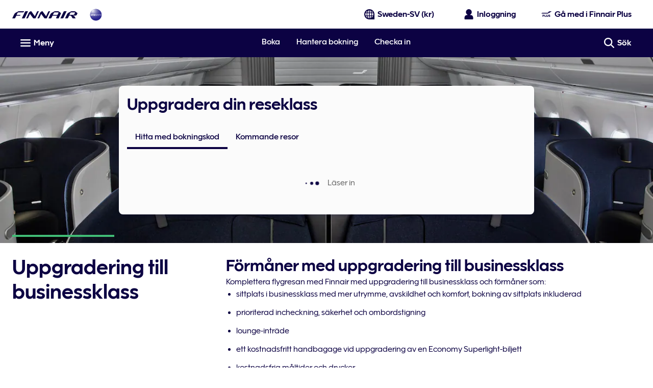

--- FILE ---
content_type: application/javascript
request_url: https://www.finnair.com/iQ7KloKdU/KKqWg1i/uK8IdyV/AKhA/3uS9wLpu9c3OhD/C0QIeWs8Bw/ZGk-Q/z12DAwC
body_size: 173052
content:
(function(){if(typeof Array.prototype.entries!=='function'){Object.defineProperty(Array.prototype,'entries',{value:function(){var index=0;const array=this;return {next:function(){if(index<array.length){return {value:[index,array[index++]],done:false};}else{return {done:true};}},[Symbol.iterator]:function(){return this;}};},writable:true,configurable:true});}}());(function(){CF();E4F();FCF();var s4=function(){fD=[];};var wD=function(){nm=["\x6c\x65\x6e\x67\x74\x68","\x41\x72\x72\x61\x79","\x63\x6f\x6e\x73\x74\x72\x75\x63\x74\x6f\x72","\x6e\x75\x6d\x62\x65\x72"];};var nc=function(){hK=["\'AG","8\n$W","<\x40BG","\r.\x00B ","<-\tr_",";V*\n","t:","/H+","3x+!LQ;ZA\"+S.4\rS","\"K+.]l7CI\'P\"< F","s\"9\x40-3Q<Z\\ F\\\tC:\"N ","b+J","$Zk;BI;Q|9\"N+",">\x3fFK=[U\r+",",$\rI>\nEP0N\x40.:D;","v`\"CM9W&)x/,$G[;AK\"","OM=Bo/W\f%\t","1<\x3fHF","A\x07*","EW=8","JB\b#\x40=#\x00B","2\tS9:(D","R=ME+","g:\'\tU","G^\x3fJ","F7#J","I*&O","+\x3ft","R*&\x00","$","C:,","+-F(","])","<3\tB","6B","Y^ \\I;\"J.\f","FB\r;Q","+K+:$\rD ","<uX","lM J;X\"I+\x3f]\'AH(L!%LHn#\\S>XnJ-$S","!#]Z<[{ A ","tY"," J+W","\t&\fq","C6\tQK","3x+!LQ;ZA\";K8\n W*","{m\x3fl\v",":[X\r=`W","\'C=,\td<\"DV\'B","&K","<\f3I\'+P","3B\"MJ>J","8$ZV0CI","$N\x40\b+i*&O","BM \x40;,\tS<","!U*","T","4F+","\bQ","T","%GI\"",":g","\nA","\n(O^\'CX]\fW 2\tUP(EO7]","=!5LFP8,EV6I;Ho \x00Rn\"O&V\\nu*\n,T\'\"Gq3BI"," D=>\x40];CE\t7\b*$S","=2H=(","}W7E\t+W.\f.\x07!(Z<\x40X]>W (\bBP/m","+Q(B","J8!",")D\" ","\t8\n\"V","2AA"," (^","3P,)[V$J^\"F\'\n","J!!","LM-c 5!B<$JL"," A","(W:.Az*LI\r:L ","!!FMJ\\\t&","rBI\t&J+","$","/T","+#MP ","A.\f AE/&S=NHP:L\"","U/9Lm7\\I\tL( \x00s#(FJ&","\"L","\x00\v\'Gu","2*",";4S#\b[M=]m:\x40=>4D\'\"G|3C\x40","\\Y>\x40!$\b~+!M","_b","E>P;,8B","f!/L~bh:\x40,\f","P\'.A",")\x40;,(B;9h\\&FZ\fL;\v"," D\"([^&FC\x07K,4\bN)\n[^$FX","#2",". K\'\')]W","V\x3f(",">D(\'D=","/F,-\tU#(]Z ","->]","&!G%\"\x077+#LM3[C","\x00/>Z","91K,Pl7[Y\r\b\x40.\f4B","AM\v\'B.\f.","","-F*\b5","&4YP&","\n5",".FS>JO\t\x40.-\tT$NQ3C_","iE+","~lh8\bb\x071\v\'k=\x00yn\x00|x(r!\rE*(OX:FF\"H!1U:8_H*VVM|LtZHwf","J:))Q 9","]\'[X ",";AH6\x40+<","!>]Q3BI","{AP,&\x40KNY\t!C&-","/\x07B\t;=","[,A=7\tU","U )FR\x07ze9","<\r#N","`Q&C","*(EK3u","JP<\\X;F;3","(L=\v5","\x3fN{","H<(N\'!\x40K+LD B*","iJW \x40AD</t<$YKAJ","D*.^A}x","S\x3f\x40R;[E\v+","\f2","K+_I","z| U  s,Glb","MR3{D!Q;$:F","\x3f","_V!FN\"L;F+","/I,\r-\rS\b","`Q$N\x40*.\f5\tJ\x00:m]Pr\\\\+D+X/I]\'9LM3M\x40nL!\v5\rI+c#v<C*\x40=X5\x07+m\x40K7]M\"\x40cX/I]/\x3f[^+C$\x40,\f2LJ=9\tW3YI]/+8E\"c\x40K7]M\t!WPhLJ:%F[|","!A*(.I9","_C\r","\n+G(s","9Fs=XI\rD<","v`%JN<L933R9\x3fHO\"JH","O#U#5H","\\>\x40_","/B$MK:","V!{E+J:\fs-D\';L",",\n$\rS","&\x40y\r>\x40=; B","b",">D<\f$","_-A ","H#d:\f.F\'\"G","\"+*lG\"","=9Z","%D#(GK\x40H",">,^Q","I.&F+","R7[D*"," LR=]U"," J_\"S*","*(EK3{E+V;,","&","MP\x3fnY\t!H.\f(I3!#]M=C\x40<","((]\\:mU:+Q3\rJ=\x40","R&]^&J","+Q\f5N;9L","Z,W.\f$",".5\'B\t"," \b\x3fq","\";/H (JK;\x40B","]","3I\' L","=P,$T","A","7{","5z=LrP1mZ$~h\x40rMGG,fzA3gvlO IN","-J!(J5#,\x40SKH+V<",";D+","JP\x3f_\x40:\x40+","&\x40.","=V\'",":Q\x3fBnC","p\\/K;,","G","!K;/B","6S","+C&$<U>([K+","F*","U*\n","\f.D#\"_Z","N\f\x3fHI7","-\rI;,NZ!","+\"J 9","YJ ","\vB\r\"GK7WX","\"\x40E:\x40=.I","4\x00u,"];};var BT=function(HT,n4){return HT==n4;};var Es=function(z9,d4){return z9>>>d4|z9<<32-d4;};var z2=function(){Gs=["\x61\x70\x70\x6c\x79","\x66\x72\x6f\x6d\x43\x68\x61\x72\x43\x6f\x64\x65","\x53\x74\x72\x69\x6e\x67","\x63\x68\x61\x72\x43\x6f\x64\x65\x41\x74"];};var FT=function(lA){if(lA===undefined||lA==null){return 0;}var DU=lA["toLowerCase"]()["replace"](/[^a-z]+/gi,'');return DU["length"];};var SD=function(gv,E4){return gv[Gs[T2]](E4);};var ms=function(){return ["\x6c\x65\x6e\x67\x74\x68","\x41\x72\x72\x61\x79","\x63\x6f\x6e\x73\x74\x72\x75\x63\x74\x6f\x72","\x6e\x75\x6d\x62\x65\x72"];};var pg=function Pc(GC,YU){'use strict';var mT=Pc;switch(GC){case Xr:{var BC=YU[q];var xm=YU[kZ];var En;var tv;Ev.push(EK);var EC;var X9;var bD=IT()[ZD(kK)](XC,fU);var zK=BC[IT()[ZD(ED)](Fx,Fv)](bD);for(X9=r2[R9];DC(X9,zK[IT()[ZD(cA)].apply(null,[tm,Z4])]);X9++){En=cv(mm(vK(xm,l2),LQ[HA()[xK(X2)].apply(null,[Yv,hs,IC])]()),zK[IT()[ZD(cA)](tm,Z4)]);xm*=r2[qT];xm&=r2[rs];xm+=LQ[HD()[Sx(p2)](qT,rt,X2,gC)]();xm&=r2[Wm];tv=cv(mm(vK(xm,l2),r2[p2]),zK[IT()[ZD(cA)](tm,Z4)]);xm*=r2[qT];xm&=r2[rs];xm+=LQ[HD()[Sx(p2)](qT,rt,gC,gC)]();xm&=LQ[HA()[xK(fg)].apply(null,[U4,O4,tD])]();EC=zK[En];zK[En]=zK[tv];zK[tv]=EC;}var J4;return J4=zK[HA()[xK(ds)](gK,UA,Rc)](bD),Ev.pop(),J4;}break;case CO:{var c4;Ev.push(YT);return c4=tW[CC(typeof HD()[Sx(cA)],Uv([],[][[]]))?HD()[Sx(zC)](l2,At,rs,sC):HD()[Sx(WU)](E9,OK,X2,wv)][HA()[xK(xT)](c9(R9),qg,Cg)],Ev.pop(),c4;}break;case Aj:{var Ic=YU[q];return typeof Ic;}break;case DS:{return this;}break;case GO:{return this;}break;case XF:{Ev.push(KC);this[HA()[xK(rq)].apply(null,[zt,FV,kA])]=c9(cA);var Jp=this[JV()[Ck(dL)](cN,q0,jA,FR,c9(R9),wd)][cA][IT()[ZD(mw)](nh,lN)];if(Lq(zY()[Nt(Rw)].call(null,l4,cA,YR),Jp[IT()[ZD(vp)].apply(null,[DK,kR])]))throw Jp[HD()[Sx(qT)](T2,EU,X2,vG)];var P3;return P3=this[CC(typeof HA()[xK(Fv)],Uv([],[][[]]))?HA()[xK(PG)].apply(null,[cN,Yw,W6]):HA()[xK(WU)].apply(null,[kd,HV,Z7])],Ev.pop(),P3;}break;case qb:{return this;}break;case XO:{var Gw=YU[q];return typeof Gw;}break;case OF:{var D7=YU[q];Ev.push(Pd);var qt=tW[JV()[Ck(cA)](NM,Xl,Rz,Yk,U4,Cw)](D7);var kq=[];for(var rz in qt)kq[Lq(typeof zR()[B0(Ad)],Uv('',[][[]]))?zR()[B0(l2)].call(null,UN,pL,xN):zR()[B0(rs)].call(null,c9(c9(cA)),gD,R7)](rz);kq[B3()[Fl(wp)](bR,wp,zM,c9(c9(cA)),Wm,Rw)]();var tq;return tq=function Gz(){Ev.push(dR);for(;kq[IT()[ZD(cA)].apply(null,[Kn,Z4])];){var cG=kq[Lq(typeof IT()[ZD(Wd)],Uv('',[][[]]))?IT()[ZD(p2)].call(null,WB,L3):IT()[ZD(Hd)].call(null,X6,MB)]();if(DR(cG,qt)){var UL;return Gz[HA()[xK(wp)].apply(null,[CB,v0,O2])]=cG,Gz[HA()[xK(rq)].call(null,c9(R9),FV,Pm)]=c9(R9),Ev.pop(),UL=Gz,UL;}}Gz[HA()[xK(rq)].call(null,dL,FV,Pm)]=c9(cA);var ZG;return Ev.pop(),ZG=Gz,ZG;},Ev.pop(),tq;}break;case Eh:{var MY=YU[q];var Hq;Ev.push(ll);return Hq=MY&&BT(B3()[Fl(p2)](RY,L7,JN,FV,l2,Vd),typeof tW[IT()[ZD(bp)](pT,gB)])&&Lq(MY[IT()[ZD(Wm)](JL,MN)],tW[IT()[ZD(bp)](pT,gB)])&&CC(MY,tW[IT()[ZD(bp)].apply(null,[pT,gB])][IT()[ZD(NM)].call(null,Nc,dL)])?zY()[Nt(FV)](JA,c9(cA),gB):typeof MY,Ev.pop(),Hq;}break;case Rb:{var Iw=YU[q];Ev.push(rw);var VB=tW[JV()[Ck(cA)].call(null,NM,LR,Uw,Yk,cN,ED)](Iw);var Uz=[];for(var YL in VB)Uz[CC(typeof zR()[B0(Mt)],'undefined')?zR()[B0(rs)].apply(null,[Fv,As,R7]):zR()[B0(l2)](Oq,TL,sB)](YL);Uz[B3()[Fl(wp)].call(null,bR,xR,Zp,WU,Wm,C3)]();var l3;return l3=function t3(){Ev.push(Aw);for(;Uz[Lq(typeof IT()[ZD(Ol)],Uv([],[][[]]))?IT()[ZD(p2)](jl,jp):IT()[ZD(cA)].apply(null,[bt,Z4])];){var nB=Uz[IT()[ZD(Hd)].call(null,qD,MB)]();if(DR(nB,VB)){var Cd;return t3[HA()[xK(wp)](c9(cA),v0,T6)]=nB,t3[HA()[xK(rq)].call(null,c7,FV,Xm)]=c9(R9),Ev.pop(),Cd=t3,Cd;}}t3[HA()[xK(rq)](Zq,FV,Xm)]=c9(cA);var YN;return Ev.pop(),YN=t3,YN;},Ev.pop(),l3;}break;case vH:{var Zd=YU[q];var GB=YU[kZ];var DG=YU[zS];Ev.push(qR);try{var cp=Ev.length;var Pk=c9(c9(q));var D0;return D0=pt(pr,[IT()[ZD(vp)].call(null,sv,kR),zR()[B0(KN)](rB,zT,k3),HD()[Sx(qT)].call(null,T2,YY,Dd,vG),Zd.call(GB,DG)]),Ev.pop(),D0;}catch(XM){Ev.splice(Rk(cp,R9),Infinity,qR);var Qk;return Qk=pt(pr,[IT()[ZD(vp)](sv,kR),zY()[Nt(Rw)](Iv,nd,YR),HD()[Sx(qT)].apply(null,[T2,YY,zp,vG]),XM]),Ev.pop(),Qk;}Ev.pop();}break;case rS:{return this;}break;case Cr:{Ev.push(Lz);var YM;return YM=IT()[ZD(Qq)].apply(null,[J3,Iz]),Ev.pop(),YM;}break;case tH:{var LL=YU[q];var hV=YU[kZ];var WR=YU[zS];Ev.push(Yp);try{var HL=Ev.length;var Np=c9(c9(q));var sp;return sp=pt(pr,[IT()[ZD(vp)](CL,kR),zR()[B0(KN)](zp,vl,k3),HD()[Sx(qT)](T2,Y7,gB,vG),LL.call(hV,WR)]),Ev.pop(),sp;}catch(WL){Ev.splice(Rk(HL,R9),Infinity,Yp);var tB;return tB=pt(pr,[Lq(typeof IT()[ZD(Ad)],Uv('',[][[]]))?IT()[ZD(p2)].call(null,BY,xM):IT()[ZD(vp)].apply(null,[CL,kR]),zY()[Nt(Rw)].call(null,J7,wd,YR),HD()[Sx(qT)].apply(null,[T2,Y7,Tp,vG]),WL]),Ev.pop(),tB;}Ev.pop();}break;case Th:{var Eq=YU[q];var O3=YU[kZ];var LY=YU[zS];return Eq[O3]=LY;}break;case rr:{var ZR=YU[q];Ev.push(nY);var Ok;return Ok=pt(pr,[B3()[Fl(Sl)].apply(null,[fN,Z0,Ww,X2,Wm,cA]),ZR]),Ev.pop(),Ok;}break;case cI:{var wB=YU[q];Ev.push(dR);var Jl;return Jl=wB&&BT(B3()[Fl(p2)](RY,dL,EW,WU,l2,tY),typeof tW[IT()[ZD(bp)](P9,gB)])&&Lq(wB[IT()[ZD(Wm)].apply(null,[nA,MN])],tW[IT()[ZD(bp)](P9,gB)])&&CC(wB,tW[IT()[ZD(bp)](P9,gB)][IT()[ZD(NM)].call(null,Tn,dL)])?Lq(typeof zY()[Nt(zN)],Uv('',[][[]]))?zY()[Nt(zC)].apply(null,[kL,HV,Sd]):zY()[Nt(FV)].apply(null,[P6,HV,gB]):typeof wB,Ev.pop(),Jl;}break;case kZ:{var Ml=YU[q];var ZN=YU[kZ];var KY=YU[zS];Ev.push(GM);Ml[ZN]=KY[HA()[xK(wp)].apply(null,[CB,v0,nk])];Ev.pop();}break;case nP:{return this;}break;case BI:{Ev.push(S7);this[HA()[xK(rq)](C3,FV,x3)]=c9(cA);var Gt=this[JV()[Ck(dL)](cN,sG,kY,FR,c9({}),xR)][cA][IT()[ZD(mw)](RM,lN)];if(Lq(zY()[Nt(Rw)](Jk,R9,YR),Gt[IT()[ZD(vp)].call(null,AD,kR)]))throw Gt[HD()[Sx(qT)].call(null,T2,A3,Sl,vG)];var V3;return V3=this[HA()[xK(PG)].call(null,ds,Yw,sq)],Ev.pop(),V3;}break;case q8:{Ev.push(PR);var JY;return JY=IT()[ZD(Qq)].apply(null,[Ip,Iz]),Ev.pop(),JY;}break;case HF:{var O0=YU[q];var nN=YU[kZ];var cl=YU[zS];return O0[nN]=cl;}break;case IH:{var HG;Ev.push(tk);return HG=new (tW[zY()[Nt(bL)](S6,Z4,Sp)])()[Lq(typeof JV()[Ck(cN)],'undefined')?JV()[Ck(R9)](wL,Gl,LV,OR,CB,FL):JV()[Ck(zC)](wp,Yw,RV,Fp,c7,bL)](),Ev.pop(),HG;}break;case Mb:{var kB=YU[q];Ev.push(UV);if(CC(typeof kB,N7()[W7(cA)](c7,NM,XV,c9(c9(cA)),zq))){var wR;return wR=HA()[xK(NM)](Cw,fN,l0),Ev.pop(),wR;}var wq;return wq=kB[Wz()[dY(m0)](cw,lw,Wm,Ip,C3,Cp)](new (tW[IT()[ZD(zt)](UB,vd)])(zY()[Nt(tN)](sD,kK,Yv),Lq(typeof HD()[Sx(cN)],'undefined')?HD()[Sx(WU)](Hd,hM,bp,K0):HD()[Sx(bp)](R9,J0,tY,gG)),HD()[Sx(Sl)].apply(null,[R9,gY,Cp,T0]))[Wz()[dY(m0)](zC,lw,Wm,Ip,c9(c9(cA)),kK)](new (tW[IT()[ZD(zt)].call(null,UB,vd)])(zR()[B0(kd)].call(null,L7,U2,mR),HD()[Sx(bp)](R9,J0,m0,gG)),CC(typeof HA()[xK(zN)],'undefined')?HA()[xK(tN)](c9(c9(cA)),l2,P0):HA()[xK(WU)].call(null,zN,p3,Xd))[Wz()[dY(m0)](rB,lw,Wm,Ip,NM,FL)](new (tW[IT()[ZD(zt)].call(null,UB,vd)])(IT()[ZD(tN)](zA,Vp),Lq(typeof HD()[Sx(c7)],'undefined')?HD()[Sx(WU)].apply(null,[mz,ZY,Ad,Wl]):HD()[Sx(bp)](R9,J0,Y0,gG)),zY()[Nt(Dd)].call(null,w9,Hd,sY))[Wz()[dY(m0)].call(null,O4,lw,Wm,Ip,HV,gd)](new (tW[IT()[ZD(zt)](UB,vd)])(IT()[ZD(Dd)](ww,TB),HD()[Sx(bp)].call(null,R9,J0,Y0,gG)),zY()[Nt(O4)](MD,c9(c9(R9)),Q7))[Wz()[dY(m0)].call(null,Cp,lw,Wm,Ip,c9(cA),xd)](new (tW[Lq(typeof IT()[ZD(c7)],Uv('',[][[]]))?IT()[ZD(p2)].apply(null,[Ql,NV]):IT()[ZD(zt)].apply(null,[UB,vd])])(IT()[ZD(O4)].call(null,UR,Sd),HD()[Sx(bp)](R9,J0,FV,gG)),IT()[ZD(j0)](Gr,UA))[Wz()[dY(m0)].apply(null,[ED,lw,Wm,Ip,Sl,gC])](new (tW[IT()[ZD(zt)].apply(null,[UB,vd])])(zR()[B0(Cw)](c9(c9(cA)),W2,VY),HD()[Sx(bp)].call(null,R9,J0,UN,gG)),zY()[Nt(j0)].apply(null,[QB,wp,Sz]))[Wz()[dY(m0)](fN,lw,Wm,Ip,tN,Sd)](new (tW[IT()[ZD(zt)](UB,vd)])(Lq(typeof zR()[B0(sG)],Uv('',[][[]]))?zR()[B0(l2)](nq,qg,SR):zR()[B0(mw)](ql,sx,lN),HD()[Sx(bp)](R9,J0,Mz,gG)),HA()[xK(Dd)](UN,Ow,NT))[Lq(typeof Wz()[dY(zC)],Uv(HA()[xK(NM)](nq,fN,l0),[][[]]))?Wz()[dY(A7)](Zq,Mt,E0,lM,zt,ED):Wz()[dY(m0)].apply(null,[Ad,lw,Wm,Ip,cA,WU])](new (tW[IT()[ZD(zt)](UB,vd)])(HA()[xK(O4)](Mz,YR,Bq),Lq(typeof HD()[Sx(m0)],'undefined')?HD()[Sx(WU)](cR,M3,fN,WY):HD()[Sx(bp)](R9,J0,LR,gG)),HA()[xK(j0)](gd,rl,dK))[zY()[Nt(zt)].apply(null,[Ud,zN,AM])](cA,Ol),Ev.pop(),wq;}break;case wF:{var R3=YU[q];var Md=YU[kZ];Ev.push(gp);var QM;return QM=Uv(tW[HA()[xK(cN)].apply(null,[WU,vp,TT])][HA()[xK(rN)](c9(R9),LB,Nv)](WV(tW[HA()[xK(cN)](NM,vp,TT)][HA()[xK(Yv)](c9({}),Aq,q6)](),Uv(Rk(Md,R3),r2[wp]))),R3),Ev.pop(),QM;}break;case PS:{var YB=YU[q];Ev.push(PR);var lV=new (tW[HA()[xK(LR)].apply(null,[c9(c9([])),R9,K6])])();var nV=lV[CC(typeof IT()[ZD(WU)],'undefined')?IT()[ZD(Yv)](Rm,Wm):IT()[ZD(p2)](IC,X3)](YB);var mG=HA()[xK(NM)](Ow,fN,Pp);nV[HA()[xK(FV)](Yw,MN,j9)](function(WG){Ev.push(xG);mG+=tW[Lq(typeof zR()[B0(xR)],'undefined')?zR()[B0(l2)](ED,TR,hp):zR()[B0(Wm)](rs,Fc,OG)][IT()[ZD(X2)](I3,zC)](WG);Ev.pop();});var lp;return lp=tW[zR()[B0(wp)].call(null,R9,NC,LR)](mG),Ev.pop(),lp;}break;case Yf:{var kM=YU[q];var hG=YU[kZ];var hz=YU[zS];Ev.push(Xq);kM[hG]=hz[HA()[xK(wp)].apply(null,[U4,v0,LK])];Ev.pop();}break;case VZ:{var zk=YU[q];Ev.push(bN);var NR;return NR=pt(pr,[B3()[Fl(Sl)](fN,Z0,rV,Yv,Wm,gd),zk]),Ev.pop(),NR;}break;case zh:{return this;}break;}};var hB=function(fp,v3){return fp^v3;};var Ul=function(Xp){var DM=Xp%4;if(DM===2)DM=3;var xl=42+DM;var c3;if(xl===42){c3=function Pz(gR,z0){return gR*z0;};}else if(xl===43){c3=function Pw(Bt,f0){return Bt+f0;};}else{c3=function ER(ck,z7){return ck-z7;};}return c3;};var qw=function(){return tW["Math"]["floor"](tW["Math"]["random"]()*100000+10000);};var Lq=function(gN,CM){return gN===CM;};var z3=function(K7,xY){var mN=tW["Math"]["round"](tW["Math"]["random"]()*(xY-K7)+K7);return mN;};var pp=function(AL,jV){return AL<=jV;};var vK=function(Zw,gl){return Zw>>gl;};var b3=function(cM){return -cM;};var Uv=function(DN,UM){return DN+UM;};var Az=function(Gq){if(tW["document"]["cookie"]){try{var W3=tW["document"]["cookie"]["split"]('; ');var Wk=null;var vR=null;for(var rY=0;rY<W3["length"];rY++){var Q0=W3[rY];if(Q0["indexOf"](""["concat"](Gq,"="))===0){var Mw=Q0["substring"](""["concat"](Gq,"=")["length"]);if(Mw["indexOf"]('~')!==-1||tW["decodeURIComponent"](Mw)["indexOf"]('~')!==-1){Wk=Mw;}}else if(Q0["startsWith"](""["concat"](Gq,"_"))){var bw=Q0["indexOf"]('=');if(bw!==-1){var Uq=Q0["substring"](bw+1);if(Uq["indexOf"]('~')!==-1||tW["decodeURIComponent"](Uq)["indexOf"]('~')!==-1){vR=Uq;}}}}if(vR!==null){return vR;}if(Wk!==null){return Wk;}}catch(Ek){return false;}}return false;};var Nz=function(Hw){return tW["Math"]["floor"](tW["Math"]["random"]()*Hw["length"]);};var Dk=function(F0,vB){return F0!=vB;};var Sk=function(){return tW["window"]["navigator"]["userAgent"]["replace"](/\\|"/g,'');};var vN=function(){Yz=["\x6c\x65\x6e\x67\x74\x68","\x41\x72\x72\x61\x79","\x63\x6f\x6e\x73\x74\x72\x75\x63\x74\x6f\x72","\x6e\x75\x6d\x62\x65\x72"];};var xL=function(){return ld.apply(this,[SF,arguments]);};var F3=function(){return ld.apply(this,[q8,arguments]);};var DC=function(zw,sN){return zw<sN;};var ML=function(TM){if(TM===undefined||TM==null){return 0;}var NB=TM["toLowerCase"]()["replace"](/[^0-9]+/gi,'');return NB["length"];};var qz=function(){return ld.apply(this,[t8,arguments]);};var jd=function(){return ld.apply(this,[QZ,arguments]);};var mm=function(G3,wV){return G3&wV;};function FCF(){v4=nP+nP*Yf+gH*Yf*Yf+Yf*Yf*Yf,U9=gH+ZP*Yf+q*Yf*Yf+Yf*Yf*Yf,qF=q+XJ*Yf+qb*Yf*Yf,lT=qb+ZP*Yf+q*Yf*Yf+Yf*Yf*Yf,P9=q+XJ*Yf+XJ*Yf*Yf+Yf*Yf*Yf,bx=ZP+qb*Yf+q*Yf*Yf+Yf*Yf*Yf,t9=zS+qb*Yf+Yf*Yf+Yf*Yf*Yf,NZ=zS+gH*Yf,GD=kZ+q*Yf+Yf*Yf+Yf*Yf*Yf,H4=gH+gH*Yf+q*Yf*Yf+Yf*Yf*Yf,dC=BI+cI*Yf+zS*Yf*Yf+Yf*Yf*Yf,kQ=gH+BI*Yf+Yf*Yf,Ec=zS+nP*Yf+qb*Yf*Yf+Yf*Yf*Yf,gg=nP+ZP*Yf+Yf*Yf+Yf*Yf*Yf,TU=zS+nP*Yf+XJ*Yf*Yf+Yf*Yf*Yf,BK=nP+qb*Yf+gH*Yf*Yf+Yf*Yf*Yf,O6=q+cI*Yf+zS*Yf*Yf,Cj=nP+BI*Yf,tJ=XJ+qb*Yf+nP*Yf*Yf,TA=nP+q*Yf+q*Yf*Yf+Yf*Yf*Yf,bZ=kZ+XJ*Yf+Yf*Yf,I6=ZP+nP*Yf+qb*Yf*Yf+Yf*Yf*Yf,t6=q+BI*Yf+ZP*Yf*Yf+Yf*Yf*Yf,Br=ZP+qb*Yf+qb*Yf*Yf,kF=q+q*Yf+XJ*Yf*Yf,hJ=XJ+zS*Yf,Xx=XJ+q*Yf+Yf*Yf+Yf*Yf*Yf,PH=XJ+ZP*Yf+BI*Yf*Yf,JH=gH+qb*Yf+ZP*Yf*Yf,J9=kZ+XJ*Yf+XJ*Yf*Yf+Yf*Yf*Yf,rW=zS+cI*Yf,qD=qb+ZP*Yf+Yf*Yf+Yf*Yf*Yf,lH=zS+gH*Yf+Yf*Yf,tO=kZ+XJ*Yf+cI*Yf*Yf,PS=cI+ZP*Yf+ZP*Yf*Yf,Pv=ZP+zS*Yf+XJ*Yf*Yf,sm=nP+nP*Yf+q*Yf*Yf+Yf*Yf*Yf,nO=XJ+ZP*Yf+Yf*Yf,Pf=kZ+BI*Yf+Yf*Yf,fs=qb+nP*Yf+qb*Yf*Yf+Yf*Yf*Yf,Xh=BI+ZP*Yf+gH*Yf*Yf,K2=zS+BI*Yf+qb*Yf*Yf+Yf*Yf*Yf,Jv=zS+BI*Yf+Yf*Yf,UP=kZ+Yf+zS*Yf*Yf,sv=qb+nP*Yf+BI*Yf*Yf+Yf*Yf*Yf,B9=q+BI*Yf+qb*Yf*Yf+Yf*Yf*Yf,Ib=zS+zS*Yf+ZP*Yf*Yf,GJ=nP+XJ*Yf+qb*Yf*Yf,QJ=kZ+cI*Yf+qb*Yf*Yf,rn=q+q*Yf+gH*Yf*Yf+Yf*Yf*Yf,HO=q+ZP*Yf+Yf*Yf,q6=XJ+zS*Yf+zS*Yf*Yf+Yf*Yf*Yf,x4=qb+nP*Yf+XJ*Yf*Yf+Yf*Yf*Yf,G4=ZP+q*Yf+nP*Yf*Yf+Yf*Yf*Yf,Ac=gH+BI*Yf+XJ*Yf*Yf+Yf*Yf*Yf,Ct=zS+q*Yf+qb*Yf*Yf+Yf*Yf*Yf,KS=ZP+nP*Yf,Wb=gH+cI*Yf+Yf*Yf,Mr=q+qb*Yf+nP*Yf*Yf+Yf*Yf*Yf,w4=BI+Yf+q*Yf*Yf+Yf*Yf*Yf,hm=zS+ZP*Yf+ZP*Yf*Yf+Yf*Yf*Yf,KP=XJ+q*Yf+ZP*Yf*Yf,Ls=nP+gH*Yf+BI*Yf*Yf+Yf*Yf*Yf,A8=kZ+qb*Yf+qb*Yf*Yf,Ss=XJ+ZP*Yf+Yf*Yf+Yf*Yf*Yf,Is=nP+ZP*Yf+nP*Yf*Yf+Yf*Yf*Yf,UJ=gH+zS*Yf+nP*Yf*Yf,qs=cI+ZP*Yf+ZP*Yf*Yf+Yf*Yf*Yf,TP=kZ+cI*Yf+zS*Yf*Yf,DA=kZ+gH*Yf+Yf*Yf+Yf*Yf*Yf,xb=gH+gH*Yf+ZP*Yf*Yf,nC=nP+cI*Yf+nP*Yf*Yf+Yf*Yf*Yf,j9=zS+gH*Yf+ZP*Yf*Yf+Yf*Yf*Yf,QO=ZP+gH*Yf+qb*Yf*Yf,Gg=nP+cI*Yf+gH*Yf*Yf+Yf*Yf*Yf,N6=zS+zS*Yf+gH*Yf*Yf+Yf*Yf*Yf,XZ=BI+zS*Yf,Cb=cI+qb*Yf+ZP*Yf*Yf,vm=zS+nP*Yf+q*Yf*Yf+Yf*Yf*Yf,FZ=kZ+XJ*Yf+ZP*Yf*Yf,OU=gH+BI*Yf+Yf*Yf+Yf*Yf*Yf,Sh=qb+ZP*Yf+nP*Yf*Yf+Yf*Yf*Yf,Nn=BI+XJ*Yf+XJ*Yf*Yf+Yf*Yf*Yf,Wt=gH+ZP*Yf+qb*Yf*Yf+Yf*Yf*Yf,dH=zS+ZP*Yf+zS*Yf*Yf,Ys=kZ+cI*Yf+q*Yf*Yf+Yf*Yf*Yf,T6=gH+nP*Yf+XJ*Yf*Yf+Yf*Yf*Yf,Tc=nP+ZP*Yf+ZP*Yf*Yf+Yf*Yf*Yf,D=ZP+qb*Yf+BI*Yf*Yf,GT=q+ZP*Yf+ZP*Yf*Yf,LT=qb+qb*Yf+Yf*Yf+Yf*Yf*Yf,M1=XJ+nP*Yf+zS*Yf*Yf,pm=qb+zS*Yf+zS*Yf*Yf+Yf*Yf*Yf,kT=ZP+gH*Yf+BI*Yf*Yf+Yf*Yf*Yf,fh=nP+BI*Yf+cI*Yf*Yf,sP=XJ+XJ*Yf+ZP*Yf*Yf,JZ=q+gH*Yf+XJ*Yf*Yf,nv=ZP+q*Yf+qb*Yf*Yf+Yf*Yf*Yf,Ps=kZ+XJ*Yf+q*Yf*Yf+Yf*Yf*Yf,P8=qb+qb*Yf+ZP*Yf*Yf,sZ=q+nP*Yf+ZP*Yf*Yf,wF=XJ+ZP*Yf+XJ*Yf*Yf,mS=gH+Yf+qb*Yf*Yf,vP=kZ+q*Yf+zS*Yf*Yf,LC=gH+zS*Yf+qb*Yf*Yf,tZ=ZP+XJ*Yf+zS*Yf*Yf,Ds=XJ+BI*Yf+gH*Yf*Yf+Yf*Yf*Yf,jQ=gH+gH*Yf+Yf*Yf,Kt=gH+gH*Yf+zS*Yf*Yf+Yf*Yf*Yf,vg=ZP+q*Yf+gH*Yf*Yf+Yf*Yf*Yf,QT=qb+q*Yf+XJ*Yf*Yf+Yf*Yf*Yf,Hs=qb+Yf+q*Yf*Yf+Yf*Yf*Yf,PA=ZP+zS*Yf+Yf*Yf+Yf*Yf*Yf,jJ=q+cI*Yf+nP*Yf*Yf,IK=XJ+nP*Yf+qb*Yf*Yf+Yf*Yf*Yf,O1=XJ+ZP*Yf+q*Yf*Yf+Yf*Yf*Yf,xO=nP+q*Yf+zS*Yf*Yf,lc=XJ+nP*Yf+q*Yf*Yf+Yf*Yf*Yf,tt=kZ+ZP*Yf+Yf*Yf+Yf*Yf*Yf,Eg=q+qb*Yf+Yf*Yf+Yf*Yf*Yf,wC=kZ+Yf+nP*Yf*Yf+Yf*Yf*Yf,kA=cI+Yf+Yf*Yf+Yf*Yf*Yf,KU=gH+XJ*Yf+Yf*Yf+Yf*Yf*Yf,AO=cI+BI*Yf,MA=gH+nP*Yf+BI*Yf*Yf+Yf*Yf*Yf,m1=nP+Yf+BI*Yf*Yf,HW=zS+BI*Yf+BI*Yf*Yf,mf=qb+XJ*Yf+XJ*Yf*Yf,B6=cI+XJ*Yf+ZP*Yf*Yf+Yf*Yf*Yf,jD=kZ+Yf+BI*Yf*Yf+Yf*Yf*Yf,MZ=zS+qb*Yf,cZ=q+gH*Yf,Bf=q+zS*Yf+qb*Yf*Yf,ZK=XJ+q*Yf+qb*Yf*Yf+Yf*Yf*Yf,F9=q+q*Yf+ZP*Yf*Yf+Yf*Yf*Yf,Ij=gH+qb*Yf+Yf*Yf,NC=XJ+XJ*Yf+zS*Yf*Yf+Yf*Yf*Yf,As=BI+BI*Yf+zS*Yf*Yf+Yf*Yf*Yf,ng=cI+XJ*Yf+qb*Yf*Yf+Yf*Yf*Yf,VZ=zS+zS*Yf+zS*Yf*Yf,Xj=zS+zS*Yf+Yf*Yf,HU=nP+ZP*Yf+XJ*Yf*Yf+Yf*Yf*Yf,DT=nP+q*Yf+Yf*Yf+Yf*Yf*Yf,OP=qb+XJ*Yf+qb*Yf*Yf,Sb=qb+zS*Yf,pQ=gH+nP*Yf+BI*Yf*Yf,lD=cI+ZP*Yf+qb*Yf*Yf+Yf*Yf*Yf,AU=nP+nP*Yf+ZP*Yf*Yf+Yf*Yf*Yf,Dt=nP+BI*Yf+qb*Yf*Yf+Yf*Yf*Yf,kg=nP+BI*Yf+zS*Yf*Yf+Yf*Yf*Yf,gj=XJ+qb*Yf+qb*Yf*Yf,Rj=q+zS*Yf+q*Yf*Yf+Yf*Yf*Yf,Cg=nP+Yf+Yf*Yf+Yf*Yf*Yf,FH=gH+cI*Yf+nP*Yf*Yf,Dx=kZ+q*Yf+BI*Yf*Yf+Yf*Yf*Yf,W6=kZ+qb*Yf+qb*Yf*Yf+Yf*Yf*Yf,dD=qb+qb*Yf+gH*Yf*Yf+Yf*Yf*Yf,FA=kZ+qb*Yf+zS*Yf*Yf+Yf*Yf*Yf,p8=nP+XJ*Yf+nP*Yf*Yf,ct=XJ+XJ*Yf+cI*Yf*Yf+Yf*Yf*Yf,WZ=nP+qb*Yf+Yf*Yf,DP=nP+gH*Yf+gH*Yf*Yf,dg=cI+nP*Yf+zS*Yf*Yf,Cc=ZP+XJ*Yf+q*Yf*Yf+Yf*Yf*Yf,d6=nP+zS*Yf+XJ*Yf*Yf+Yf*Yf*Yf,bP=kZ+cI*Yf+ZP*Yf*Yf,rK=ZP+ZP*Yf+zS*Yf*Yf+Yf*Yf*Yf,cg=q+Yf+zS*Yf*Yf+Yf*Yf*Yf,Kc=ZP+zS*Yf+BI*Yf*Yf+Yf*Yf*Yf,PF=ZP+cI*Yf+Yf*Yf,K9=zS+qb*Yf+XJ*Yf*Yf+Yf*Yf*Yf,Tv=ZP+cI*Yf+zS*Yf*Yf+Yf*Yf*Yf,lP=nP+q*Yf+Yf*Yf,ZU=XJ+q*Yf+ZP*Yf*Yf+Yf*Yf*Yf,Q1=nP+gH*Yf+BI*Yf*Yf,rP=qb+nP*Yf+BI*Yf*Yf,bK=q+cI*Yf,FC=q+ZP*Yf+ZP*Yf*Yf+Yf*Yf*Yf,XW=q+nP*Yf+Yf*Yf+Yf*Yf*Yf,dF=q+BI*Yf+XJ*Yf*Yf,S=q+BI*Yf+qb*Yf*Yf,q1=BI+ZP*Yf+qb*Yf*Yf,hb=BI+qb*Yf+zS*Yf*Yf,d9=kZ+qb*Yf+nP*Yf*Yf+Yf*Yf*Yf,C6=BI+XJ*Yf+qb*Yf*Yf+Yf*Yf*Yf,KZ=BI+q*Yf+zS*Yf*Yf,Ot=qb+zS*Yf+q*Yf*Yf+Yf*Yf*Yf,Lv=XJ+gH*Yf+nP*Yf*Yf+Yf*Yf*Yf,Tg=qb+XJ*Yf+q*Yf*Yf+Yf*Yf*Yf,YC=XJ+q*Yf+BI*Yf*Yf+Yf*Yf*Yf,MU=cI+zS*Yf+Yf*Yf+Yf*Yf*Yf,Nr=XJ+nP*Yf+qb*Yf*Yf,Ob=nP+cI*Yf+qb*Yf*Yf,rm=zS+q*Yf+Yf*Yf+Yf*Yf*Yf,XS=cI+qb*Yf,Uj=XJ+gH*Yf+BI*Yf*Yf,hH=XJ+BI*Yf+BI*Yf*Yf,ST=kZ+nP*Yf+q*Yf*Yf+Yf*Yf*Yf,AI=BI+XJ*Yf,GQ=gH+Yf+BI*Yf*Yf+Yf*Yf*Yf,PT=qb+zS*Yf+qb*Yf*Yf+Yf*Yf*Yf,T1=nP+qb*Yf,Q8=qb+q*Yf+Yf*Yf,gF=XJ+q*Yf+zS*Yf*Yf,RZ=gH+cI*Yf+zS*Yf*Yf,mj=qb+qb*Yf+BI*Yf*Yf+Yf*Yf*Yf,Wr=qb+gH*Yf+zS*Yf*Yf,Js=qb+nP*Yf+ZP*Yf*Yf+Yf*Yf*Yf,Yc=ZP+BI*Yf+XJ*Yf*Yf+Yf*Yf*Yf,AC=cI+ZP*Yf+Yf*Yf+Yf*Yf*Yf,zW=kZ+q*Yf+ZP*Yf*Yf,I=nP+XJ*Yf+BI*Yf*Yf,zF=nP+cI*Yf+Yf*Yf,Px=kZ+nP*Yf+BI*Yf*Yf+Yf*Yf*Yf,k9=qb+gH*Yf+qb*Yf*Yf+Yf*Yf*Yf,Q4=BI+ZP*Yf+Yf*Yf+Yf*Yf*Yf,qS=XJ+ZP*Yf+ZP*Yf*Yf,pj=q+q*Yf+q*Yf*Yf+Yf*Yf*Yf,Hr=kZ+Yf,Db=qb+qb*Yf+nP*Yf*Yf,z6=cI+BI*Yf+ZP*Yf*Yf+Yf*Yf*Yf,zg=XJ+qb*Yf+qb*Yf*Yf+Yf*Yf*Yf,xt=q+zS*Yf+ZP*Yf*Yf+Yf*Yf*Yf,bt=XJ+XJ*Yf+qb*Yf*Yf+Yf*Yf*Yf,kS=kZ+XJ*Yf+zS*Yf*Yf,Fg=cI+Yf+q*Yf*Yf+Yf*Yf*Yf,EW=BI+zS*Yf+q*Yf*Yf+Yf*Yf*Yf,qC=kZ+zS*Yf+XJ*Yf*Yf+Yf*Yf*Yf,z8=BI+nP*Yf+ZP*Yf*Yf,hA=ZP+XJ*Yf+Yf*Yf+Yf*Yf*Yf,xU=cI+cI*Yf+BI*Yf*Yf+Yf*Yf*Yf,g2=XJ+cI*Yf+zS*Yf*Yf+Yf*Yf*Yf,bn=BI+qb*Yf+gH*Yf*Yf+Yf*Yf*Yf,Xm=BI+ZP*Yf+q*Yf*Yf+Yf*Yf*Yf,nx=kZ+q*Yf+ZP*Yf*Yf+Yf*Yf*Yf,l4=gH+ZP*Yf+ZP*Yf*Yf+Yf*Yf*Yf,JU=qb+q*Yf+nP*Yf*Yf+Yf*Yf*Yf,mt=nP+qb*Yf+q*Yf*Yf+Yf*Yf*Yf,wx=q+BI*Yf+q*Yf*Yf+Yf*Yf*Yf,w6=q+gH*Yf+q*Yf*Yf+Yf*Yf*Yf,xv=gH+nP*Yf+qb*Yf*Yf+Yf*Yf*Yf,S4=q+ZP*Yf+Yf*Yf+Yf*Yf*Yf,Mg=nP+XJ*Yf+BI*Yf*Yf+Yf*Yf*Yf,GU=kZ+zS*Yf+nP*Yf*Yf+Yf*Yf*Yf,nK=kZ+qb*Yf+BI*Yf*Yf+Yf*Yf*Yf,X4=gH+nP*Yf+Yf*Yf+Yf*Yf*Yf,zD=XJ+zS*Yf+nP*Yf*Yf+Yf*Yf*Yf,m2=nP+Yf+ZP*Yf*Yf+Yf*Yf*Yf,Th=cI+gH*Yf+zS*Yf*Yf,jm=nP+XJ*Yf,BO=BI+XJ*Yf+BI*Yf*Yf,ph=qb+q*Yf+zS*Yf*Yf,KA=ZP+zS*Yf+zS*Yf*Yf+Yf*Yf*Yf,tb=cI+q*Yf+BI*Yf*Yf,qU=nP+q*Yf+XJ*Yf*Yf+Yf*Yf*Yf,cx=qb+BI*Yf+Yf*Yf+Yf*Yf*Yf,LS=kZ+XJ*Yf+nP*Yf*Yf,IO=XJ+q*Yf+BI*Yf*Yf,nH=cI+Yf,k2=q+cI*Yf+q*Yf*Yf+Yf*Yf*Yf,Jc=kZ+gH*Yf+zS*Yf*Yf+Yf*Yf*Yf,wg=BI+Yf+Yf*Yf+Yf*Yf*Yf,ZA=zS+nP*Yf+gH*Yf*Yf+Yf*Yf*Yf,rA=cI+nP*Yf+q*Yf*Yf+Yf*Yf*Yf,k1=cI+nP*Yf+Yf*Yf,Lc=cI+cI*Yf+XJ*Yf*Yf+Yf*Yf*Yf,TJ=BI+qb*Yf+Yf*Yf,Kn=cI+Yf+ZP*Yf*Yf+Yf*Yf*Yf,I4=gH+cI*Yf+q*Yf*Yf+Yf*Yf*Yf,Nx=XJ+BI*Yf+q*Yf*Yf+Yf*Yf*Yf,gs=gH+Yf+q*Yf*Yf+Yf*Yf*Yf,dU=kZ+zS*Yf+q*Yf*Yf+Yf*Yf*Yf,Dh=cI+XJ*Yf+BI*Yf*Yf,Rm=nP+ZP*Yf+q*Yf*Yf+Yf*Yf*Yf,Qs=XJ+nP*Yf+gH*Yf*Yf+Yf*Yf*Yf,xJ=gH+XJ*Yf+Yf*Yf,Q2=q+XJ*Yf+zS*Yf*Yf+Yf*Yf*Yf,fj=kZ+BI*Yf,ET=XJ+cI*Yf+BI*Yf*Yf+Yf*Yf*Yf,TT=zS+qb*Yf+qb*Yf*Yf+Yf*Yf*Yf,jW=kZ+Yf+Yf*Yf,fF=cI+Yf+ZP*Yf*Yf,EQ=kZ+q*Yf+XJ*Yf*Yf,Jt=gH+q*Yf+gH*Yf*Yf+Yf*Yf*Yf,fJ=XJ+gH*Yf,PC=qb+XJ*Yf+ZP*Yf*Yf+Yf*Yf*Yf,Qt=cI+q*Yf+ZP*Yf*Yf+Yf*Yf*Yf,W1=gH+cI*Yf+XJ*Yf*Yf,fC=zS+XJ*Yf+Yf*Yf+Yf*Yf*Yf,wr=ZP+cI*Yf+nP*Yf*Yf,TD=nP+cI*Yf+zS*Yf*Yf+Yf*Yf*Yf,pA=XJ+gH*Yf+ZP*Yf*Yf+Yf*Yf*Yf,vv=BI+BI*Yf+BI*Yf*Yf+Yf*Yf*Yf,g9=BI+gH*Yf+Yf*Yf+Yf*Yf*Yf,YK=zS+Yf+qb*Yf*Yf+Yf*Yf*Yf,JO=nP+gH*Yf,Vh=gH+XJ*Yf+zS*Yf*Yf,Oc=ZP+qb*Yf+cI*Yf*Yf+Yf*Yf*Yf,W2=zS+zS*Yf+ZP*Yf*Yf+Yf*Yf*Yf,rg=zS+gH*Yf+zS*Yf*Yf,tP=zS+nP*Yf+Yf*Yf,VK=nP+zS*Yf+q*Yf*Yf+Yf*Yf*Yf,rr=ZP+Yf,wP=ZP+Yf+gH*Yf*Yf,zP=nP+cI*Yf+zS*Yf*Yf,EZ=nP+BI*Yf+XJ*Yf*Yf,sh=qb+Yf+BI*Yf*Yf,S1=kZ+qb*Yf,lQ=zS+zS*Yf+BI*Yf*Yf,z4=XJ+q*Yf+zS*Yf*Yf+Yf*Yf*Yf,x6=BI+XJ*Yf+Yf*Yf+Yf*Yf*Yf,rh=BI+nP*Yf+nP*Yf*Yf,tK=gH+BI*Yf+nP*Yf*Yf+Yf*Yf*Yf,gA=nP+q*Yf+BI*Yf*Yf,zn=zS+gH*Yf+nP*Yf*Yf+Yf*Yf*Yf,xr=qb+gH*Yf+qb*Yf*Yf,br=qb+nP*Yf+Yf*Yf,GI=BI+qb*Yf,mv=BI+gH*Yf+nP*Yf*Yf+Yf*Yf*Yf,dh=XJ+qb*Yf+XJ*Yf*Yf+XJ*Yf*Yf*Yf+BI*Yf*Yf*Yf*Yf,dv=BI+nP*Yf+q*Yf*Yf+Yf*Yf*Yf,s2=qb+ZP*Yf+zS*Yf*Yf+Yf*Yf*Yf,Mc=gH+nP*Yf+gH*Yf*Yf+Yf*Yf*Yf,TF=zS+BI*Yf+ZP*Yf*Yf,PD=q+nP*Yf+XJ*Yf*Yf+Yf*Yf*Yf,Zb=kZ+qb*Yf+XJ*Yf*Yf,MH=zS+Yf+XJ*Yf*Yf,q4=ZP+BI*Yf+BI*Yf*Yf+Yf*Yf*Yf,m6=gH+zS*Yf+Yf*Yf+Yf*Yf*Yf,R2=kZ+ZP*Yf+nP*Yf*Yf+Yf*Yf*Yf,GO=BI+cI*Yf+Yf*Yf,Kg=cI+Yf+gH*Yf*Yf+Yf*Yf*Yf,cO=q+q*Yf+zS*Yf*Yf,dT=kZ+zS*Yf+XJ*Yf*Yf,mg=nP+gH*Yf+qb*Yf*Yf+Yf*Yf*Yf,H2=cI+zS*Yf+BI*Yf*Yf+Yf*Yf*Yf,FD=kZ+cI*Yf+qb*Yf*Yf+Yf*Yf*Yf,ZZ=qb+XJ*Yf+BI*Yf*Yf,x1=q+cI*Yf+Yf*Yf,Bc=ZP+ZP*Yf+nP*Yf*Yf+Yf*Yf*Yf,vD=ZP+q*Yf+q*Yf*Yf+Yf*Yf*Yf,cK=qb+BI*Yf+zS*Yf*Yf,CD=qb+zS*Yf+BI*Yf*Yf+Yf*Yf*Yf,XK=zS+q*Yf+XJ*Yf*Yf+Yf*Yf*Yf,LA=ZP+qb*Yf+gH*Yf*Yf+Yf*Yf*Yf,Ym=XJ+qb*Yf+XJ*Yf*Yf+Yf*Yf*Yf,vC=gH+gH*Yf+ZP*Yf*Yf+Yf*Yf*Yf,DD=XJ+Yf+nP*Yf*Yf+Yf*Yf*Yf,pU=XJ+gH*Yf+zS*Yf*Yf+Yf*Yf*Yf,IA=kZ+zS*Yf+zS*Yf*Yf+Yf*Yf*Yf,jK=qb+XJ*Yf+BI*Yf*Yf+Yf*Yf*Yf,G6=zS+gH*Yf+Yf*Yf+Yf*Yf*Yf,ZC=XJ+qb*Yf+gH*Yf*Yf+Yf*Yf*Yf,H8=gH+Yf+gH*Yf*Yf+Yf*Yf*Yf,CU=kZ+BI*Yf+XJ*Yf*Yf,pv=XJ+nP*Yf+nP*Yf*Yf+Yf*Yf*Yf,I9=zS+cI*Yf+gH*Yf*Yf+Yf*Yf*Yf,m4=q+q*Yf+XJ*Yf*Yf+Yf*Yf*Yf,Y9=kZ+nP*Yf+qb*Yf*Yf+Yf*Yf*Yf,TW=qb+cI*Yf+qb*Yf*Yf,nU=kZ+ZP*Yf+gH*Yf*Yf+Yf*Yf*Yf,kj=q+cI*Yf+ZP*Yf*Yf,AD=cI+zS*Yf+q*Yf*Yf+Yf*Yf*Yf,ks=gH+BI*Yf+gH*Yf*Yf+Yf*Yf*Yf,JA=ZP+Yf+Yf*Yf+Yf*Yf*Yf,N9=gH+zS*Yf+zS*Yf*Yf+Yf*Yf*Yf,n9=BI+q*Yf+ZP*Yf*Yf+Yf*Yf*Yf,Lm=zS+cI*Yf+zS*Yf*Yf+Yf*Yf*Yf,b6=XJ+cI*Yf+Yf*Yf+Yf*Yf*Yf,Ag=cI+q*Yf+qb*Yf*Yf+Yf*Yf*Yf,Hv=kZ+ZP*Yf+Yf*Yf,V4=kZ+gH*Yf+ZP*Yf*Yf+Yf*Yf*Yf,Qn=kZ+gH*Yf+nP*Yf*Yf+Yf*Yf*Yf,P6=nP+qb*Yf+qb*Yf*Yf+Yf*Yf*Yf,Rn=ZP+zS*Yf+ZP*Yf*Yf+Yf*Yf*Yf,sD=zS+qb*Yf+ZP*Yf*Yf+Yf*Yf*Yf,UU=q+q*Yf+BI*Yf*Yf+Yf*Yf*Yf,kO=qb+nP*Yf+zS*Yf*Yf,Mj=nP+XJ*Yf+Yf*Yf,YP=nP+ZP*Yf+nP*Yf*Yf,CP=kZ+XJ*Yf,bC=kZ+nP*Yf+Yf*Yf+Yf*Yf*Yf,D6=kZ+zS*Yf+ZP*Yf*Yf+Yf*Yf*Yf,fx=XJ+XJ*Yf,Gb=XJ+Yf+Yf*Yf,Cv=kZ+cI*Yf+BI*Yf*Yf+Yf*Yf*Yf,EA=gH+ZP*Yf+zS*Yf*Yf+Yf*Yf*Yf,QA=q+ZP*Yf+nP*Yf*Yf+Yf*Yf*Yf,zT=qb+XJ*Yf+zS*Yf*Yf+Yf*Yf*Yf,E=XJ+gH*Yf+qb*Yf*Yf,hP=zS+q*Yf+zS*Yf*Yf+Yf*Yf*Yf,TI=gH+qb*Yf+nP*Yf*Yf,kf=qb+q*Yf+ZP*Yf*Yf,YI=BI+gH*Yf+BI*Yf*Yf,A=gH+XJ*Yf+ZP*Yf*Yf,HP=cI+qb*Yf+zS*Yf*Yf,V6=gH+BI*Yf+BI*Yf*Yf+Yf*Yf*Yf,vU=zS+gH*Yf+zS*Yf*Yf+Yf*Yf*Yf,Ox=cI+XJ*Yf+BI*Yf*Yf+Yf*Yf*Yf,Fn=BI+Yf+BI*Yf*Yf+Yf*Yf*Yf,mh=ZP+BI*Yf,JJ=cI+ZP*Yf+Yf*Yf,nJ=ZP+zS*Yf+q*Yf*Yf+Yf*Yf*Yf,sx=XJ+nP*Yf+ZP*Yf*Yf+Yf*Yf*Yf,s6=cI+qb*Yf+XJ*Yf*Yf+Yf*Yf*Yf,S9=ZP+q*Yf+zS*Yf*Yf+Yf*Yf*Yf,Sv=ZP+BI*Yf+gH*Yf*Yf+Yf*Yf*Yf,xn=qb+qb*Yf+q*Yf*Yf+Yf*Yf*Yf,jA=cI+ZP*Yf+q*Yf*Yf+Yf*Yf*Yf,kU=XJ+qb*Yf+zS*Yf*Yf+Yf*Yf*Yf,Zm=nP+XJ*Yf+qb*Yf*Yf+Yf*Yf*Yf,U2=zS+BI*Yf+Yf*Yf+Yf*Yf*Yf,Z6=qb+q*Yf+BI*Yf*Yf+Yf*Yf*Yf,zx=ZP+ZP*Yf+q*Yf*Yf+Yf*Yf*Yf,dS=cI+BI*Yf+nP*Yf*Yf,pT=nP+zS*Yf+qb*Yf*Yf+Yf*Yf*Yf,VU=ZP+zS*Yf+XJ*Yf*Yf+Yf*Yf*Yf,fm=cI+BI*Yf+qb*Yf*Yf+Yf*Yf*Yf,YZ=qb+qb*Yf+XJ*Yf*Yf,QQ=kZ+cI*Yf+cI*Yf*Yf,PU=cI+nP*Yf+XJ*Yf*Yf+Yf*Yf*Yf,mH=zS+cI*Yf+qb*Yf*Yf,sf=q+XJ*Yf+ZP*Yf*Yf,Eh=nP+zS*Yf,f2=qb+Yf+gH*Yf*Yf+Yf*Yf*Yf,wQ=XJ+gH*Yf+ZP*Yf*Yf,BW=nP+BI*Yf+q*Yf*Yf+Yf*Yf*Yf,Ig=XJ+q*Yf+XJ*Yf*Yf+Yf*Yf*Yf,V9=gH+Yf+nP*Yf*Yf+Yf*Yf*Yf,bv=ZP+nP*Yf+Yf*Yf+Yf*Yf*Yf,OF=BI+ZP*Yf+XJ*Yf*Yf,nS=BI+cI*Yf+zS*Yf*Yf+XJ*Yf*Yf*Yf+XJ*Yf*Yf*Yf*Yf,Yr=nP+nP*Yf,B=q+gH*Yf+BI*Yf*Yf,XP=cI+qb*Yf+zS*Yf*Yf+Yf*Yf*Yf,JK=nP+cI*Yf+XJ*Yf*Yf+Yf*Yf*Yf,f4=qb+Yf+qb*Yf*Yf+Yf*Yf*Yf,VD=nP+BI*Yf+XJ*Yf*Yf+Yf*Yf*Yf,AS=cI+gH*Yf+ZP*Yf*Yf,DJ=ZP+qb*Yf+Yf*Yf,bs=q+cI*Yf+qb*Yf*Yf+Yf*Yf*Yf,hg=cI+Yf+qb*Yf*Yf+Yf*Yf*Yf,NA=kZ+ZP*Yf+XJ*Yf*Yf+Yf*Yf*Yf,vf=q+Yf+ZP*Yf*Yf+Yf*Yf*Yf,PO=qb+ZP*Yf+nP*Yf*Yf,bW=qb+ZP*Yf,dZ=kZ+gH*Yf+qb*Yf*Yf,Vr=nP+nP*Yf+ZP*Yf*Yf,GA=cI+BI*Yf+nP*Yf*Yf+Yf*Yf*Yf,TS=BI+XJ*Yf+gH*Yf*Yf,Sn=cI+qb*Yf+qb*Yf*Yf,QU=cI+cI*Yf+Yf*Yf,MI=ZP+nP*Yf+ZP*Yf*Yf,Lg=gH+cI*Yf+Yf*Yf+Yf*Yf*Yf,An=zS+nP*Yf+zS*Yf*Yf+Yf*Yf*Yf,hZ=ZP+BI*Yf+Yf*Yf,ft=kZ+nP*Yf+ZP*Yf*Yf+Yf*Yf*Yf,nh=cI+gH*Yf+ZP*Yf*Yf+Yf*Yf*Yf,Dm=gH+qb*Yf+nP*Yf*Yf+Yf*Yf*Yf,bc=BI+zS*Yf+ZP*Yf*Yf+Yf*Yf*Yf,v9=BI+Yf+zS*Yf*Yf+Yf*Yf*Yf,J2=kZ+nP*Yf+zS*Yf*Yf+Yf*Yf*Yf,sU=gH+q*Yf+qb*Yf*Yf+Yf*Yf*Yf,t4=XJ+ZP*Yf+nP*Yf*Yf+Yf*Yf*Yf,hn=gH+XJ*Yf+gH*Yf*Yf+Yf*Yf*Yf,Ft=zS+Yf+BI*Yf*Yf+Yf*Yf*Yf,Sc=kZ+zS*Yf+ZP*Yf*Yf,tg=qb+zS*Yf+cI*Yf*Yf,bf=ZP+cI*Yf+qb*Yf*Yf,ZI=cI+ZP*Yf+XJ*Yf*Yf,Bs=gH+gH*Yf+BI*Yf*Yf+Yf*Yf*Yf,Gr=qb+gH*Yf+ZP*Yf*Yf+Yf*Yf*Yf,rD=kZ+zS*Yf+Yf*Yf+Yf*Yf*Yf,MS=BI+ZP*Yf+Yf*Yf,GW=XJ+BI*Yf+Yf*Yf+Yf*Yf*Yf,UQ=BI+XJ*Yf+Yf*Yf,Wn=qb+q*Yf+zS*Yf*Yf+Yf*Yf*Yf,Vv=cI+cI*Yf+zS*Yf*Yf+Yf*Yf*Yf,Cx=XJ+Yf+ZP*Yf*Yf+Yf*Yf*Yf,WD=gH+ZP*Yf+nP*Yf*Yf+Yf*Yf*Yf,RU=ZP+cI*Yf+XJ*Yf*Yf+Yf*Yf*Yf,Tn=ZP+qb*Yf+BI*Yf*Yf+Yf*Yf*Yf,nA=zS+cI*Yf+q*Yf*Yf+Yf*Yf*Yf,r4=nP+zS*Yf+Yf*Yf+Yf*Yf*Yf,VA=gH+qb*Yf+BI*Yf*Yf+Yf*Yf*Yf,Nc=kZ+Yf+ZP*Yf*Yf+Yf*Yf*Yf,Hc=cI+q*Yf+Yf*Yf+Yf*Yf*Yf,Ah=zS+qb*Yf+nP*Yf*Yf,NO=zS+nP*Yf+XJ*Yf*Yf,sW=ZP+gH*Yf+BI*Yf*Yf,OH=XJ+BI*Yf+qb*Yf*Yf,j1=XJ+nP*Yf+nP*Yf*Yf,On=XJ+XJ*Yf+nP*Yf*Yf+Yf*Yf*Yf,g4=gH+qb*Yf+q*Yf*Yf+Yf*Yf*Yf,C=XJ+gH*Yf+zS*Yf*Yf,Tt=nP+Yf+zS*Yf*Yf+Yf*Yf*Yf,U6=cI+q*Yf+BI*Yf*Yf+Yf*Yf*Yf,Jm=nP+XJ*Yf+XJ*Yf*Yf+Yf*Yf*Yf,YA=nP+gH*Yf+q*Yf*Yf+Yf*Yf*Yf,Zv=gH+Yf+Yf*Yf+Yf*Yf*Yf,FU=gH+cI*Yf+XJ*Yf*Yf+Yf*Yf*Yf,Tm=kZ+BI*Yf+ZP*Yf*Yf,Y4=XJ+qb*Yf+Yf*Yf+Yf*Yf*Yf,DI=nP+zS*Yf+nP*Yf*Yf,SF=nP+BI*Yf+gH*Yf*Yf,c6=q+nP*Yf+ZP*Yf*Yf+Yf*Yf*Yf,RT=ZP+q*Yf+ZP*Yf*Yf+Yf*Yf*Yf,zU=ZP+Yf+XJ*Yf*Yf+Yf*Yf*Yf,MC=zS+zS*Yf+Yf*Yf+Yf*Yf*Yf,Ex=gH+Yf+XJ*Yf*Yf+Yf*Yf*Yf,A9=ZP+zS*Yf+qb*Yf*Yf+Yf*Yf*Yf,GZ=ZP+ZP*Yf+zS*Yf*Yf,L8=zS+nP*Yf+BI*Yf*Yf,Uf=BI+ZP*Yf,qx=nP+Yf+XJ*Yf*Yf+Yf*Yf*Yf,Kv=gH+XJ*Yf+zS*Yf*Yf+Yf*Yf*Yf,IJ=qb+ZP*Yf+BI*Yf*Yf,O9=BI+cI*Yf+XJ*Yf*Yf+Yf*Yf*Yf,Mn=XJ+Yf+XJ*Yf*Yf+Yf*Yf*Yf,Jg=gH+qb*Yf+zS*Yf*Yf+Yf*Yf*Yf,rU=kZ+gH*Yf+q*Yf*Yf+Yf*Yf*Yf,Oj=qb+BI*Yf,d1=gH+nP*Yf,m9=BI+q*Yf+Yf*Yf+Yf*Yf*Yf,LU=cI+Yf+zS*Yf*Yf+Yf*Yf*Yf,xx=ZP+q*Yf+XJ*Yf*Yf+Yf*Yf*Yf,Am=BI+XJ*Yf+zS*Yf*Yf+Yf*Yf*Yf,tQ=BI+gH*Yf,MK=qb+cI*Yf+q*Yf*Yf+Yf*Yf*Yf,gn=zS+ZP*Yf+q*Yf*Yf+Yf*Yf*Yf,T9=ZP+gH*Yf+Yf*Yf+Yf*Yf*Yf,Rs=BI+qb*Yf+ZP*Yf*Yf+Yf*Yf*Yf,js=nP+zS*Yf+nP*Yf*Yf+Yf*Yf*Yf,jC=cI+cI*Yf+q*Yf*Yf+Yf*Yf*Yf,TO=qb+cI*Yf+nP*Yf*Yf,f8=nP+ZP*Yf+Yf*Yf,vt=XJ+qb*Yf+BI*Yf*Yf+Yf*Yf*Yf,b4=zS+BI*Yf+zS*Yf*Yf+Yf*Yf*Yf,Zr=gH+cI*Yf+BI*Yf*Yf,tA=kZ+zS*Yf+BI*Yf*Yf+Yf*Yf*Yf,tT=qb+gH*Yf+zS*Yf*Yf+Yf*Yf*Yf,Lr=BI+zS*Yf+BI*Yf*Yf,Pm=q+Yf+Yf*Yf+Yf*Yf*Yf,rQ=zS+Yf+nP*Yf*Yf,xf=BI+qb*Yf+BI*Yf*Yf,xA=q+BI*Yf+zS*Yf*Yf+Yf*Yf*Yf,V2=qb+XJ*Yf+Yf*Yf+Yf*Yf*Yf,nT=q+zS*Yf+qb*Yf*Yf+Yf*Yf*Yf,Ln=q+q*Yf+qb*Yf*Yf+Yf*Yf*Yf,zQ=ZP+q*Yf+ZP*Yf*Yf,Un=q+cI*Yf+ZP*Yf*Yf+Yf*Yf*Yf,Of=cI+cI*Yf+BI*Yf*Yf,US=cI+zS*Yf+ZP*Yf*Yf,Rg=gH+zS*Yf+gH*Yf*Yf+Yf*Yf*Yf,zf=ZP+XJ*Yf+XJ*Yf*Yf,CO=kZ+XJ*Yf+gH*Yf*Yf,wh=BI+gH*Yf+gH*Yf*Yf,Og=ZP+zS*Yf+gH*Yf*Yf+Yf*Yf*Yf,N2=BI+gH*Yf+zS*Yf*Yf+Yf*Yf*Yf,j2=kZ+q*Yf+zS*Yf*Yf+Yf*Yf*Yf,Rv=ZP+qb*Yf+nP*Yf*Yf+Yf*Yf*Yf,QP=qb+Yf,Ix=nP+gH*Yf+Yf*Yf+Yf*Yf*Yf,Lb=XJ+cI*Yf+BI*Yf*Yf,PJ=zS+q*Yf+Yf*Yf,c2=gH+zS*Yf+q*Yf*Yf+Yf*Yf*Yf,s9=zS+Yf+Yf*Yf+Yf*Yf*Yf,SK=cI+ZP*Yf+XJ*Yf*Yf+Yf*Yf*Yf,pO=ZP+qb*Yf+XJ*Yf*Yf,O2=zS+ZP*Yf+BI*Yf*Yf+Yf*Yf*Yf,vT=qb+cI*Yf+qb*Yf*Yf+Yf*Yf*Yf,Bx=nP+cI*Yf+Yf*Yf+Yf*Yf*Yf,zA=qb+BI*Yf+q*Yf*Yf+Yf*Yf*Yf,FO=gH+zS*Yf,Z2=XJ+gH*Yf+gH*Yf*Yf+Yf*Yf*Yf,M9=gH+BI*Yf+zS*Yf*Yf+Yf*Yf*Yf,nr=BI+q*Yf+XJ*Yf*Yf,kn=kZ+Yf+zS*Yf*Yf+Yf*Yf*Yf,RJ=q+qb*Yf,fb=gH+BI*Yf+ZP*Yf*Yf,W9=qb+qb*Yf+XJ*Yf*Yf+Yf*Yf*Yf,gm=gH+BI*Yf+ZP*Yf*Yf+Yf*Yf*Yf,KF=zS+XJ*Yf,Kj=zS+ZP*Yf,A4=ZP+nP*Yf+q*Yf*Yf+Yf*Yf*Yf,vx=BI+ZP*Yf+zS*Yf*Yf,px=q+BI*Yf+nP*Yf*Yf+Yf*Yf*Yf,Ej=XJ+XJ*Yf+Yf*Yf,OT=BI+cI*Yf+qb*Yf*Yf+Yf*Yf*Yf,G9=BI+gH*Yf+gH*Yf*Yf+Yf*Yf*Yf,lC=BI+qb*Yf+zS*Yf*Yf+Yf*Yf*Yf,lI=ZP+qb*Yf,R8=cI+cI*Yf+qb*Yf*Yf,Uc=nP+zS*Yf+ZP*Yf*Yf+Yf*Yf*Yf,OI=BI+BI*Yf+nP*Yf*Yf,cD=qb+zS*Yf+ZP*Yf*Yf+Yf*Yf*Yf,RA=BI+BI*Yf+XJ*Yf*Yf+Yf*Yf*Yf,AA=kZ+q*Yf+XJ*Yf*Yf+Yf*Yf*Yf,K8=kZ+XJ*Yf+BI*Yf*Yf,RO=cI+zS*Yf+Yf*Yf,cU=XJ+XJ*Yf+ZP*Yf*Yf+Yf*Yf*Yf,Xr=q+XJ*Yf+cI*Yf*Yf,IW=gH+qb*Yf+BI*Yf*Yf,cS=qb+nP*Yf+cI*Yf*Yf,hC=nP+XJ*Yf+q*Yf*Yf+Yf*Yf*Yf,X=zS+XJ*Yf+zS*Yf*Yf,t8=XJ+ZP*Yf+qb*Yf*Yf,tU=gH+BI*Yf+qb*Yf*Yf,Ht=zS+cI*Yf+qb*Yf*Yf+Yf*Yf*Yf,WK=qb+cI*Yf+zS*Yf*Yf+Yf*Yf*Yf,jc=ZP+qb*Yf+Yf*Yf+Yf*Yf*Yf,Zh=gH+qb*Yf+zS*Yf*Yf,zm=nP+BI*Yf+nP*Yf*Yf+Yf*Yf*Yf,Zg=kZ+BI*Yf+Yf*Yf+Yf*Yf*Yf,AT=q+qb*Yf+BI*Yf*Yf+Yf*Yf*Yf,Zn=nP+ZP*Yf+ZP*Yf*Yf,Pt=ZP+cI*Yf+qb*Yf*Yf+Yf*Yf*Yf,dn=q+gH*Yf+zS*Yf*Yf+Yf*Yf*Yf,EF=cI+XJ*Yf,OD=kZ+q*Yf+Yf*Yf,Vn=nP+nP*Yf+nP*Yf*Yf+Yf*Yf*Yf,nQ=qb+gH*Yf+XJ*Yf*Yf,PP=zS+qb*Yf+Yf*Yf,LK=kZ+XJ*Yf+ZP*Yf*Yf+Yf*Yf*Yf,Mm=kZ+ZP*Yf+qb*Yf*Yf+Yf*Yf*Yf,v8=XJ+q*Yf+q*Yf*Yf+Yf*Yf*Yf,j6=qb+cI*Yf+XJ*Yf*Yf+Yf*Yf*Yf,cn=gH+q*Yf+q*Yf*Yf+Yf*Yf*Yf,rT=zS+zS*Yf+BI*Yf*Yf+Yf*Yf*Yf,cH=XJ+q*Yf+nP*Yf*Yf,Mv=q+qb*Yf+ZP*Yf*Yf+Yf*Yf*Yf,SU=nP+nP*Yf+qb*Yf*Yf+Yf*Yf*Yf,C9=gH+gH*Yf+Yf*Yf+Yf*Yf*Yf,Km=cI+zS*Yf+gH*Yf*Yf+Yf*Yf*Yf,fr=zS+cI*Yf+nP*Yf*Yf,VT=ZP+nP*Yf+ZP*Yf*Yf+Yf*Yf*Yf,OJ=nP+ZP*Yf,Ab=nP+gH*Yf+ZP*Yf*Yf,l8=BI+q*Yf+BI*Yf*Yf,F=gH+qb*Yf,nn=kZ+Yf+qb*Yf*Yf+Yf*Yf*Yf,mC=zS+ZP*Yf+zS*Yf*Yf+Yf*Yf*Yf,Yn=BI+qb*Yf+qb*Yf*Yf+Yf*Yf*Yf,dK=nP+XJ*Yf+zS*Yf*Yf+Yf*Yf*Yf,Gv=BI+gH*Yf+XJ*Yf*Yf+Yf*Yf*Yf,Ts=zS+ZP*Yf+XJ*Yf*Yf+Yf*Yf*Yf,Af=cI+nP*Yf+zS*Yf*Yf+Yf*Yf*Yf,vr=zS+cI*Yf+cI*Yf*Yf,Ks=q+XJ*Yf+ZP*Yf*Yf+Yf*Yf*Yf,lx=qb+qb*Yf+zS*Yf*Yf+Yf*Yf*Yf,BP=gH+ZP*Yf+BI*Yf*Yf,Hm=kZ+qb*Yf+ZP*Yf*Yf+Yf*Yf*Yf,pP=nP+BI*Yf+qb*Yf*Yf,j8=nP+qb*Yf+BI*Yf*Yf,AP=kZ+qb*Yf+Yf*Yf,YJ=qb+BI*Yf+nP*Yf*Yf,M8=BI+zS*Yf+nP*Yf*Yf,L4=qb+Yf+nP*Yf*Yf+Yf*Yf*Yf,Qm=qb+XJ*Yf+nP*Yf*Yf+Yf*Yf*Yf,Hh=cI+ZP*Yf+qb*Yf*Yf,Yh=q+ZP*Yf+XJ*Yf*Yf,f9=cI+ZP*Yf+nP*Yf*Yf+Yf*Yf*Yf,Bj=XJ+cI*Yf+qb*Yf*Yf,HK=XJ+gH*Yf+qb*Yf*Yf+Yf*Yf*Yf,x9=qb+ZP*Yf+ZP*Yf*Yf+Yf*Yf*Yf,rv=qb+Yf+BI*Yf*Yf+Yf*Yf*Yf,LD=kZ+q*Yf+q*Yf*Yf+Yf*Yf*Yf,ls=ZP+gH*Yf+nP*Yf*Yf+Yf*Yf*Yf,qZ=XJ+nP*Yf,tf=cI+Yf+qb*Yf*Yf+BI*Yf*Yf*Yf+XJ*Yf*Yf*Yf*Yf,Gm=q+cI*Yf+XJ*Yf*Yf+Yf*Yf*Yf,Kx=BI+XJ*Yf+q*Yf*Yf+Yf*Yf*Yf,Ff=BI+BI*Yf+zS*Yf*Yf,Ut=zS+cI*Yf+XJ*Yf*Yf+Yf*Yf*Yf,mZ=nP+q*Yf+XJ*Yf*Yf,xg=nP+nP*Yf+Yf*Yf+Yf*Yf*Yf,VC=XJ+zS*Yf+gH*Yf*Yf+Yf*Yf*Yf,M6=cI+Yf+BI*Yf*Yf+Yf*Yf*Yf,zj=gH+nP*Yf+cI*Yf*Yf,ZT=qb+Yf+XJ*Yf*Yf+Yf*Yf*Yf,nj=qb+q*Yf+BI*Yf*Yf,q8=gH+Yf,BU=XJ+zS*Yf+BI*Yf*Yf+Yf*Yf*Yf,Wv=q+gH*Yf+Yf*Yf+Yf*Yf*Yf,ln=qb+BI*Yf+gH*Yf*Yf+Yf*Yf*Yf,MD=cI+BI*Yf+zS*Yf*Yf+Yf*Yf*Yf,In=XJ+Yf+Yf*Yf+Yf*Yf*Yf,Ws=q+q*Yf+zS*Yf*Yf+Yf*Yf*Yf,YS=ZP+BI*Yf+nP*Yf*Yf,sT=q+zS*Yf+Yf*Yf+Yf*Yf*Yf,hT=gH+nP*Yf+zS*Yf*Yf+Yf*Yf*Yf,pC=ZP+ZP*Yf+qb*Yf*Yf+Yf*Yf*Yf,tH=cI+nP*Yf+nP*Yf*Yf,V1=cI+XJ*Yf+zS*Yf*Yf,qK=BI+BI*Yf+qb*Yf*Yf+Yf*Yf*Yf,Lt=cI+cI*Yf+qb*Yf*Yf+Yf*Yf*Yf,R4=ZP+XJ*Yf+qb*Yf*Yf+Yf*Yf*Yf,C4=nP+XJ*Yf+Yf*Yf+Yf*Yf*Yf,Ch=XJ+nP*Yf+ZP*Yf*Yf,QC=BI+ZP*Yf+qb*Yf*Yf+Yf*Yf*Yf,Nm=cI+XJ*Yf+Yf*Yf+Yf*Yf*Yf,F4=q+ZP*Yf+XJ*Yf*Yf+Yf*Yf*Yf,S8=gH+Yf+BI*Yf*Yf,YD=XJ+XJ*Yf+q*Yf*Yf+Yf*Yf*Yf,F6=cI+cI*Yf+Yf*Yf+Yf*Yf*Yf,EO=nP+Yf+zS*Yf*Yf,q2=XJ+gH*Yf+XJ*Yf*Yf+Yf*Yf*Yf,hh=q+zS*Yf,WC=cI+XJ*Yf+qb*Yf*Yf,Bb=qb+Yf+Yf*Yf,XF=zS+nP*Yf+cI*Yf*Yf,N4=XJ+zS*Yf+q*Yf*Yf+Yf*Yf*Yf,ws=kZ+ZP*Yf+zS*Yf*Yf+Yf*Yf*Yf,Av=kZ+zS*Yf+cI*Yf*Yf+Yf*Yf*Yf,Aj=q+BI*Yf,kx=qb+cI*Yf+Yf*Yf+Yf*Yf*Yf,Dg=cI+XJ*Yf+zS*Yf*Yf+Yf*Yf*Yf,gT=BI+q*Yf+BI*Yf*Yf+Yf*Yf*Yf,KW=q+Yf+ZP*Yf*Yf,L6=zS+zS*Yf+q*Yf*Yf+Yf*Yf*Yf,J8=kZ+qb*Yf+zS*Yf*Yf,Vx=gH+q*Yf+Yf*Yf+Yf*Yf*Yf,vh=zS+nP*Yf+qb*Yf*Yf,Vb=q+ZP*Yf+qb*Yf*Yf,lK=q+ZP*Yf+qb*Yf*Yf+Yf*Yf*Yf,f1=XJ+XJ*Yf+XJ*Yf*Yf,Rr=BI+cI*Yf+XJ*Yf*Yf,IS=zS+XJ*Yf+Yf*Yf,fH=cI+zS*Yf,kD=gH+qb*Yf+XJ*Yf*Yf+Yf*Yf*Yf,wU=zS+cI*Yf+ZP*Yf*Yf+Yf*Yf*Yf,Dv=gH+cI*Yf+nP*Yf*Yf+Yf*Yf*Yf,zr=qb+ZP*Yf+qb*Yf*Yf,tI=BI+BI*Yf+ZP*Yf*Yf,MT=nP+q*Yf+qb*Yf*Yf+Yf*Yf*Yf,Nb=kZ+zS*Yf,A6=ZP+q*Yf+cI*Yf*Yf+Yf*Yf*Yf,E2=gH+qb*Yf+ZP*Yf*Yf+Yf*Yf*Yf,x8=ZP+XJ*Yf+ZP*Yf*Yf,XO=zS+Yf,G=qb+qb*Yf+BI*Yf*Yf,Fb=kZ+nP*Yf+qb*Yf*Yf,Fs=qb+nP*Yf+gH*Yf*Yf+Yf*Yf*Yf,tx=zS+cI*Yf+Yf*Yf+Yf*Yf*Yf,Vm=kZ+zS*Yf+qb*Yf*Yf+Yf*Yf*Yf,OW=BI+nP*Yf+BI*Yf*Yf,lh=XJ+zS*Yf+zS*Yf*Yf,Y6=kZ+Yf+Yf*Yf+Yf*Yf*Yf,AK=cI+ZP*Yf+BI*Yf*Yf+Yf*Yf*Yf,jv=ZP+XJ*Yf+ZP*Yf*Yf+Yf*Yf*Yf,F2=cI+gH*Yf+qb*Yf*Yf+Yf*Yf*Yf,jr=XJ+XJ*Yf+BI*Yf*Yf+Yf*Yf*Yf,hU=kZ+Yf+q*Yf*Yf+Yf*Yf*Yf,vH=XJ+Yf,pf=XJ+XJ*Yf+nP*Yf*Yf,pW=BI+q*Yf+q*Yf*Yf+Yf*Yf*Yf,Mx=kZ+ZP*Yf+BI*Yf*Yf+Yf*Yf*Yf,CT=nP+XJ*Yf+ZP*Yf*Yf+Yf*Yf*Yf,XD=ZP+ZP*Yf+ZP*Yf*Yf+Yf*Yf*Yf,Hn=cI+XJ*Yf+XJ*Yf*Yf+Yf*Yf*Yf,rC=kZ+cI*Yf+ZP*Yf*Yf+Yf*Yf*Yf,QH=q+XJ*Yf,UC=kZ+cI*Yf+Yf*Yf+Yf*Yf*Yf,jh=q+Yf+q*Yf*Yf+Yf*Yf*Yf,Zj=q+ZP*Yf+zS*Yf*Yf+Yf*Yf*Yf,Uh=BI+cI*Yf+nP*Yf*Yf,ZQ=zS+Yf+qb*Yf*Yf,xD=XJ+BI*Yf+ZP*Yf*Yf+Yf*Yf*Yf,Q9=ZP+Yf+ZP*Yf*Yf+Yf*Yf*Yf,zH=q+Yf+zS*Yf*Yf,L9=zS+gH*Yf+BI*Yf*Yf+Yf*Yf*Yf,RD=XJ+cI*Yf+XJ*Yf*Yf+Yf*Yf*Yf,Lx=BI+cI*Yf+q*Yf*Yf+Yf*Yf*Yf,K6=BI+nP*Yf+qb*Yf*Yf+Yf*Yf*Yf,LP=BI+ZP*Yf+BI*Yf*Yf,B4=kZ+XJ*Yf+BI*Yf*Yf+Yf*Yf*Yf,w9=BI+BI*Yf+q*Yf*Yf+Yf*Yf*Yf,wc=zS+cI*Yf+nP*Yf*Yf+Yf*Yf*Yf,DK=zS+ZP*Yf+nP*Yf*Yf+Yf*Yf*Yf,cC=q+zS*Yf+zS*Yf*Yf+Yf*Yf*Yf,KK=kZ+qb*Yf+XJ*Yf*Yf+Yf*Yf*Yf,Vf=zS+q*Yf+XJ*Yf*Yf,vZ=qb+zS*Yf+ZP*Yf*Yf,sJ=kZ+BI*Yf+gH*Yf*Yf,lm=ZP+cI*Yf+ZP*Yf*Yf+Yf*Yf*Yf,Ng=XJ+BI*Yf+XJ*Yf*Yf+Yf*Yf*Yf,sn=kZ+cI*Yf+zS*Yf*Yf+Yf*Yf*Yf,Y1=nP+cI*Yf+nP*Yf*Yf,IZ=kZ+BI*Yf+qb*Yf*Yf,wO=ZP+nP*Yf+Yf*Yf,qA=qb+gH*Yf+XJ*Yf*Yf+Yf*Yf*Yf,CW=q+Yf+Yf*Yf,NT=zS+zS*Yf+qb*Yf*Yf+Yf*Yf*Yf,hv=gH+qb*Yf+qb*Yf*Yf+Yf*Yf*Yf,Cs=kZ+BI*Yf+zS*Yf*Yf+Yf*Yf*Yf,ES=qb+qb*Yf+gH*Yf*Yf,v6=gH+XJ*Yf+qb*Yf*Yf+Yf*Yf*Yf,Sm=qb+zS*Yf+gH*Yf*Yf+Yf*Yf*Yf,Ov=XJ+zS*Yf+qb*Yf*Yf+Yf*Yf*Yf,OS=zS+zS*Yf+gH*Yf*Yf,Jb=nP+gH*Yf+qb*Yf*Yf,HJ=ZP+XJ*Yf+qb*Yf*Yf,gt=BI+zS*Yf+BI*Yf*Yf+Yf*Yf*Yf,Y2=zS+XJ*Yf+q*Yf*Yf+Yf*Yf*Yf,Eb=cI+cI*Yf+ZP*Yf*Yf,vn=gH+XJ*Yf+BI*Yf*Yf+Yf*Yf*Yf,wn=qb+q*Yf+qb*Yf*Yf+Yf*Yf*Yf,rH=gH+BI*Yf+BI*Yf*Yf,qW=zS+XJ*Yf+gH*Yf*Yf+Yf*Yf*Yf,sA=gH+BI*Yf+q*Yf*Yf+Yf*Yf*Yf,dr=zS+ZP*Yf+ZP*Yf*Yf,II=q+nP*Yf+BI*Yf*Yf,bU=XJ+BI*Yf+zS*Yf*Yf+Yf*Yf*Yf,L1=gH+gH*Yf+XJ*Yf*Yf,g6=gH+nP*Yf+q*Yf*Yf+Yf*Yf*Yf,pD=cI+gH*Yf+Yf*Yf+Yf*Yf*Yf,JC=cI+zS*Yf+XJ*Yf*Yf+Yf*Yf*Yf,Bg=kZ+q*Yf+nP*Yf*Yf+Yf*Yf*Yf,TC=zS+BI*Yf+XJ*Yf*Yf+Yf*Yf*Yf,L2=ZP+BI*Yf+qb*Yf*Yf+Yf*Yf*Yf,tj=gH+q*Yf+zS*Yf*Yf,Rh=ZP+zS*Yf+zS*Yf*Yf,FJ=qb+gH*Yf+ZP*Yf*Yf,Om=gH+q*Yf+ZP*Yf*Yf+Yf*Yf*Yf,A1=XJ+Yf+nP*Yf*Yf,r6=qb+gH*Yf+BI*Yf*Yf+Yf*Yf*Yf,n2=zS+Yf+gH*Yf*Yf+Yf*Yf*Yf,vI=zS+XJ*Yf+qb*Yf*Yf,xQ=gH+ZP*Yf+XJ*Yf*Yf,CA=cI+qb*Yf+ZP*Yf*Yf+Yf*Yf*Yf,Rx=q+nP*Yf+zS*Yf*Yf+Yf*Yf*Yf,Qv=kZ+gH*Yf+qb*Yf*Yf+Yf*Yf*Yf,Pg=zS+q*Yf+nP*Yf*Yf+Yf*Yf*Yf,cj=XJ+XJ*Yf+XJ*Yf*Yf+Yf*Yf*Yf,ID=gH+ZP*Yf+Yf*Yf+Yf*Yf*Yf,sS=BI+gH*Yf+nP*Yf*Yf,Gj=q+XJ*Yf+Yf*Yf,S2=qb+q*Yf+Yf*Yf+Yf*Yf*Yf,Ms=nP+cI*Yf+qb*Yf*Yf+Yf*Yf*Yf,RC=ZP+cI*Yf+q*Yf*Yf+Yf*Yf*Yf,Cr=gH+ZP*Yf,Gf=XJ+cI*Yf+Yf*Yf,h9=XJ+Yf+zS*Yf*Yf+Yf*Yf*Yf,D9=BI+nP*Yf+ZP*Yf*Yf+Yf*Yf*Yf,fv=gH+XJ*Yf+nP*Yf*Yf+Yf*Yf*Yf,sg=ZP+nP*Yf+nP*Yf*Yf+Yf*Yf*Yf,wT=BI+qb*Yf+q*Yf*Yf+Yf*Yf*Yf,nt=zS+Yf+zS*Yf*Yf+Yf*Yf*Yf,Zf=qb+XJ*Yf,H6=nP+Yf+qb*Yf*Yf+Yf*Yf*Yf,Nj=cI+gH*Yf+nP*Yf*Yf,bg=cI+XJ*Yf+q*Yf*Yf+Yf*Yf*Yf,tn=zS+XJ*Yf+nP*Yf*Yf+Yf*Yf*Yf,HI=ZP+qb*Yf+zS*Yf*Yf,qm=ZP+gH*Yf+XJ*Yf*Yf+Yf*Yf*Yf,Os=nP+gH*Yf+zS*Yf*Yf+Yf*Yf*Yf,cm=ZP+XJ*Yf+BI*Yf*Yf+Yf*Yf*Yf,Ax=qb+qb*Yf+qb*Yf*Yf+Yf*Yf*Yf,Zc=XJ+qb*Yf+q*Yf*Yf+Yf*Yf*Yf,wj=cI+gH*Yf+zS*Yf*Yf+Yf*Yf*Yf,GK=q+qb*Yf+qb*Yf*Yf+Yf*Yf*Yf,WA=gH+Yf+zS*Yf*Yf+Yf*Yf*Yf,bA=zS+XJ*Yf+qb*Yf*Yf+Yf*Yf*Yf,XT=BI+qb*Yf+Yf*Yf+Yf*Yf*Yf,pr=cI+ZP*Yf,Ns=qb+ZP*Yf+XJ*Yf*Yf+Yf*Yf*Yf,Wg=nP+BI*Yf+Yf*Yf+Yf*Yf*Yf,jT=nP+qb*Yf+Yf*Yf+Yf*Yf*Yf,Lj=ZP+XJ*Yf+Yf*Yf,xc=ZP+ZP*Yf+BI*Yf*Yf+Yf*Yf*Yf,ht=cI+nP*Yf+ZP*Yf*Yf+Yf*Yf*Yf,jt=kZ+BI*Yf+q*Yf*Yf+Yf*Yf*Yf,b8=BI+BI*Yf,n1=BI+Yf+BI*Yf*Yf,kC=zS+Yf+nP*Yf*Yf+Yf*Yf*Yf,Bv=qb+Yf+zS*Yf*Yf+Yf*Yf*Yf,P=qb+cI*Yf+XJ*Yf*Yf,IH=q+cI*Yf+XJ*Yf*Yf,vb=nP+zS*Yf+ZP*Yf*Yf,I8=qb+cI*Yf+ZP*Yf*Yf,db=gH+XJ*Yf,TK=qb+zS*Yf+Yf*Yf+Yf*Yf*Yf,f6=kZ+XJ*Yf+qb*Yf*Yf+Yf*Yf*Yf,Jx=ZP+qb*Yf+zS*Yf*Yf+Yf*Yf*Yf,JT=BI+ZP*Yf+BI*Yf*Yf+Yf*Yf*Yf,K4=zS+gH*Yf+qb*Yf*Yf+Yf*Yf*Yf,gP=kZ+XJ*Yf+XJ*Yf*Yf,HF=zS+zS*Yf,Q6=ZP+nP*Yf+BI*Yf*Yf+Yf*Yf*Yf,Ux=BI+XJ*Yf+ZP*Yf*Yf,zc=BI+nP*Yf+XJ*Yf*Yf+Yf*Yf*Yf,st=q+q*Yf+Yf*Yf+Yf*Yf*Yf,Ih=nP+Yf,Tx=gH+cI*Yf+ZP*Yf*Yf+Yf*Yf*Yf,mx=cI+Yf+XJ*Yf*Yf+Yf*Yf*Yf,UK=XJ+ZP*Yf+qb*Yf*Yf+Yf*Yf*Yf,cc=XJ+nP*Yf+BI*Yf*Yf+Yf*Yf*Yf,Gn=BI+zS*Yf+Yf*Yf+Yf*Yf*Yf,Jn=ZP+nP*Yf+zS*Yf*Yf+Yf*Yf*Yf,mD=zS+gH*Yf+gH*Yf*Yf+Yf*Yf*Yf,VS=BI+Yf,qc=qb+ZP*Yf+gH*Yf*Yf+Yf*Yf*Yf,X6=nP+q*Yf+zS*Yf*Yf+Yf*Yf*Yf,gb=zS+BI*Yf+qb*Yf*Yf,Yg=cI+zS*Yf+qb*Yf*Yf+Yf*Yf*Yf,bT=qb+BI*Yf+XJ*Yf*Yf+Yf*Yf*Yf,G2=BI+qb*Yf+XJ*Yf*Yf+Yf*Yf*Yf,It=ZP+XJ*Yf+XJ*Yf*Yf+Yf*Yf*Yf,Vc=qb+gH*Yf+q*Yf*Yf+Yf*Yf*Yf,gU=nP+zS*Yf+zS*Yf*Yf+Yf*Yf*Yf,Pj=qb+qb*Yf+ZP*Yf*Yf+q*Yf*Yf*Yf+Yf*Yf*Yf*Yf,xh=cI+XJ*Yf+XJ*Yf*Yf,ss=nP+Yf+gH*Yf*Yf+Yf*Yf*Yf,Gc=ZP+Yf+zS*Yf*Yf+Yf*Yf*Yf,j4=qb+XJ*Yf+gH*Yf*Yf+Yf*Yf*Yf,Dn=cI+qb*Yf+nP*Yf*Yf+Yf*Yf*Yf,Ug=zS+gH*Yf+q*Yf*Yf+Yf*Yf*Yf,S6=q+BI*Yf+Yf*Yf+Yf*Yf*Yf,Q=kZ+ZP*Yf+zS*Yf*Yf,Cm=cI+BI*Yf+XJ*Yf*Yf+Yf*Yf*Yf,VI=gH+XJ*Yf+XJ*Yf*Yf+Yf*Yf*Yf,ZS=XJ+Yf+ZP*Yf*Yf,MP=ZP+zS*Yf+Yf*Yf,Z9=gH+Yf+qb*Yf*Yf+Yf*Yf*Yf,pJ=kZ+qb*Yf+ZP*Yf*Yf,bm=XJ+zS*Yf+XJ*Yf*Yf+Yf*Yf*Yf,xZ=kZ+zS*Yf+nP*Yf*Yf,sj=q+zS*Yf+zS*Yf*Yf,JW=zS+gH*Yf+nP*Yf*Yf,rF=cI+gH*Yf+BI*Yf*Yf,wt=zS+q*Yf+q*Yf*Yf+Yf*Yf*Yf,Xn=qb+zS*Yf+XJ*Yf*Yf+Yf*Yf*Yf,OC=gH+q*Yf+zS*Yf*Yf+Yf*Yf*Yf,fZ=XJ+BI*Yf,KQ=XJ+zS*Yf+Yf*Yf,k4=ZP+q*Yf+Yf*Yf+Yf*Yf*Yf,sQ=ZP+ZP*Yf,w2=q+gH*Yf+ZP*Yf*Yf+Yf*Yf*Yf,jn=ZP+Yf+BI*Yf*Yf+Yf*Yf*Yf,FF=kZ+zS*Yf+gH*Yf*Yf,vc=q+XJ*Yf+qb*Yf*Yf+Yf*Yf*Yf,Zs=nP+gH*Yf+ZP*Yf*Yf+Yf*Yf*Yf,hD=ZP+gH*Yf+XJ*Yf*Yf,jO=cI+q*Yf+nP*Yf*Yf,jg=BI+gH*Yf+q*Yf*Yf+Yf*Yf*Yf,UD=q+qb*Yf+zS*Yf*Yf+Yf*Yf*Yf,M2=ZP+Yf+q*Yf*Yf+Yf*Yf*Yf,A2=nP+Yf+BI*Yf*Yf+Yf*Yf*Yf,BA=ZP+BI*Yf+q*Yf*Yf+Yf*Yf*Yf,Im=kZ+BI*Yf+qb*Yf*Yf+Yf*Yf*Yf,QD=zS+ZP*Yf+qb*Yf*Yf+Yf*Yf*Yf,Xv=kZ+BI*Yf+ZP*Yf*Yf+Yf*Yf*Yf,GH=nP+ZP*Yf+BI*Yf*Yf,xs=ZP+cI*Yf+Yf*Yf+Yf*Yf*Yf,b1=ZP+XJ*Yf,Cn=cI+ZP*Yf+gH*Yf*Yf+Yf*Yf*Yf,EU=q+qb*Yf+q*Yf*Yf+Yf*Yf*Yf,XU=gH+BI*Yf+zS*Yf*Yf,T=BI+q*Yf+ZP*Yf*Yf,Qx=ZP+q*Yf+BI*Yf*Yf+Yf*Yf*Yf,Xs=ZP+Yf+nP*Yf*Yf+Yf*Yf*Yf,Nv=qb+XJ*Yf+qb*Yf*Yf+Yf*Yf*Yf,l6=q+Yf+qb*Yf*Yf+Yf*Yf*Yf,gS=qb+zS*Yf+Yf*Yf,dx=q+nP*Yf+q*Yf*Yf+Yf*Yf*Yf,qn=zS+zS*Yf+XJ*Yf*Yf+Yf*Yf*Yf,J=q+gH*Yf+nP*Yf*Yf,I2=BI+Yf+ZP*Yf*Yf+Yf*Yf*Yf,CK=BI+gH*Yf+qb*Yf*Yf+Yf*Yf*Yf,p4=nP+cI*Yf+q*Yf*Yf+Yf*Yf*Yf,Em=BI+nP*Yf+zS*Yf*Yf+Yf*Yf*Yf,km=kZ+gH*Yf+BI*Yf*Yf+Yf*Yf*Yf,gx=cI+gH*Yf+nP*Yf*Yf+Yf*Yf*Yf,N8=cI+BI*Yf+Yf*Yf,Yx=cI+BI*Yf+Yf*Yf+Yf*Yf*Yf,J1=kZ+BI*Yf+zS*Yf*Yf,SO=gH+q*Yf+Yf*Yf,kH=q+Yf+XJ*Yf*Yf,lU=qb+nP*Yf+q*Yf*Yf+Yf*Yf*Yf,J6=nP+qb*Yf+zS*Yf*Yf+Yf*Yf*Yf,Bm=kZ+qb*Yf+Yf*Yf+Yf*Yf*Yf,Hx=zS+Yf+XJ*Yf*Yf+Yf*Yf*Yf,F8=qb+ZP*Yf+Yf*Yf,pn=zS+q*Yf+ZP*Yf*Yf+Yf*Yf*Yf,l1=qb+BI*Yf+XJ*Yf*Yf,jx=nP+ZP*Yf+gH*Yf*Yf+Yf*Yf*Yf,Lf=cI+Yf+cI*Yf*Yf,gc=qb+ZP*Yf+BI*Yf*Yf+Yf*Yf*Yf,ps=XJ+cI*Yf+ZP*Yf*Yf+Yf*Yf*Yf,IU=qb+BI*Yf+ZP*Yf*Yf+Yf*Yf*Yf,Fm=gH+gH*Yf+qb*Yf*Yf+Yf*Yf*Yf,dI=XJ+qb*Yf+Yf*Yf,mn=cI+ZP*Yf+nP*Yf*Yf,sK=nP+nP*Yf+BI*Yf*Yf+Yf*Yf*Yf,Ph=kZ+Yf+nP*Yf*Yf,bQ=BI+nP*Yf+Yf*Yf,Qc=qb+ZP*Yf+qb*Yf*Yf+Yf*Yf*Yf,x2=BI+ZP*Yf+zS*Yf*Yf+Yf*Yf*Yf,Mb=cI+nP*Yf+BI*Yf*Yf,RK=gH+XJ*Yf+q*Yf*Yf+Yf*Yf*Yf,rx=q+cI*Yf+Yf*Yf+Yf*Yf*Yf,ND=q+cI*Yf+zS*Yf*Yf+Yf*Yf*Yf,DS=ZP+zS*Yf,l9=gH+Yf+ZP*Yf*Yf+Yf*Yf*Yf,rS=XJ+Yf+cI*Yf*Yf,xC=zS+qb*Yf+q*Yf*Yf+Yf*Yf*Yf,nD=zS+ZP*Yf+Yf*Yf+Yf*Yf*Yf,QK=kZ+q*Yf+qb*Yf*Yf+Yf*Yf*Yf,Um=cI+qb*Yf+gH*Yf*Yf+Yf*Yf*Yf,qj=XJ+BI*Yf+ZP*Yf*Yf,hQ=q+ZP*Yf+nP*Yf*Yf,M4=qb+BI*Yf+zS*Yf*Yf+Yf*Yf*Yf,mK=cI+BI*Yf+BI*Yf*Yf+Yf*Yf*Yf,sH=BI+q*Yf+Yf*Yf,cs=ZP+ZP*Yf+XJ*Yf*Yf+Yf*Yf*Yf,Xg=XJ+XJ*Yf+Yf*Yf+Yf*Yf*Yf,MF=nP+nP*Yf+zS*Yf*Yf,UO=zS+ZP*Yf+qb*Yf*Yf,XA=zS+Yf+q*Yf*Yf+Yf*Yf*Yf,Xc=BI+nP*Yf+Yf*Yf+Yf*Yf*Yf,Wc=qb+nP*Yf+Yf*Yf+Yf*Yf*Yf,dc=BI+XJ*Yf+gH*Yf*Yf+Yf*Yf*Yf,KT=cI+ZP*Yf+zS*Yf*Yf+Yf*Yf*Yf,kt=BI+cI*Yf+nP*Yf*Yf+Yf*Yf*Yf,rc=cI+qb*Yf+Yf*Yf+Yf*Yf*Yf,fA=zS+zS*Yf+zS*Yf*Yf+Yf*Yf*Yf,GF=qb+XJ*Yf+ZP*Yf*Yf,SC=XJ+nP*Yf+Yf*Yf+Yf*Yf*Yf,dA=ZP+BI*Yf+Yf*Yf+Yf*Yf*Yf,RH=ZP+zS*Yf+ZP*Yf*Yf,vS=zS+nP*Yf,p9=cI+qb*Yf+q*Yf*Yf+Yf*Yf*Yf,BS=BI+cI*Yf+cI*Yf*Yf,Fj=zS+BI*Yf+nP*Yf*Yf,Iv=cI+nP*Yf+qb*Yf*Yf+Yf*Yf*Yf,qH=qb+gH*Yf+nP*Yf*Yf,pS=kZ+gH*Yf+Yf*Yf,fP=q+q*Yf+Yf*Yf,VJ=kZ+Yf+XJ*Yf*Yf,NQ=gH+zS*Yf+Yf*Yf,R6=gH+Yf+ZP*Yf*Yf,mU=kZ+gH*Yf+gH*Yf*Yf+Yf*Yf*Yf,E8=kZ+nP*Yf,jH=zS+BI*Yf,r9=cI+Yf+nP*Yf*Yf+Yf*Yf*Yf,hx=gH+zS*Yf+qb*Yf*Yf+Yf*Yf*Yf,QS=q+zS*Yf+qb*Yf*Yf+BI*Yf*Yf*Yf+XJ*Yf*Yf*Yf*Yf,dP=ZP+cI*Yf,Tr=q+Yf+qb*Yf*Yf,n6=qb+q*Yf+q*Yf*Yf+Yf*Yf*Yf,BD=zS+nP*Yf+zS*Yf*Yf,hO=kZ+nP*Yf+nP*Yf*Yf,dj=cI+ZP*Yf+zS*Yf*Yf,HC=BI+XJ*Yf+nP*Yf*Yf+Yf*Yf*Yf,p6=BI+zS*Yf+qb*Yf*Yf+Yf*Yf*Yf,Fc=q+nP*Yf+qb*Yf*Yf+Yf*Yf*Yf,zh=cI+ZP*Yf+gH*Yf*Yf,B1=gH+gH*Yf+qb*Yf*Yf,Rb=XJ+ZP*Yf,U1=ZP+gH*Yf+Yf*Yf,nf=cI+BI*Yf+cI*Yf*Yf,mO=qb+q*Yf+XJ*Yf*Yf,Lh=qb+cI*Yf+gH*Yf*Yf,tr=cI+gH*Yf+qb*Yf*Yf,Bn=ZP+qb*Yf+ZP*Yf*Yf+Yf*Yf*Yf,tC=gH+BI*Yf+qb*Yf*Yf+Yf*Yf*Yf,UT=XJ+cI*Yf+q*Yf*Yf+Yf*Yf*Yf,H9=gH+q*Yf+BI*Yf*Yf+Yf*Yf*Yf,Sg=XJ+Yf+q*Yf*Yf+Yf*Yf*Yf,NU=kZ+BI*Yf+BI*Yf*Yf+Yf*Yf*Yf,wA=XJ+ZP*Yf+zS*Yf*Yf+Yf*Yf*Yf,rZ=BI+zS*Yf+ZP*Yf*Yf,Nf=XJ+zS*Yf+XJ*Yf*Yf,zv=nP+BI*Yf+ZP*Yf*Yf+Yf*Yf*Yf,Pn=cI+gH*Yf+q*Yf*Yf+Yf*Yf*Yf,FK=cI+q*Yf+Yf*Yf,zs=XJ+nP*Yf+XJ*Yf*Yf+Yf*Yf*Yf,rj=BI+cI*Yf+qb*Yf*Yf,WS=gH+nP*Yf+ZP*Yf*Yf,Gx=BI+BI*Yf+Yf*Yf+Yf*Yf*Yf,fT=gH+Yf+Yf*Yf,LO=XJ+cI*Yf+nP*Yf*Yf,wK=XJ+BI*Yf+BI*Yf*Yf+Yf*Yf*Yf,EI=BI+gH*Yf+zS*Yf*Yf,vs=BI+Yf+nP*Yf*Yf+Yf*Yf*Yf,Us=XJ+nP*Yf+zS*Yf*Yf+Yf*Yf*Yf,D2=gH+XJ*Yf+ZP*Yf*Yf+Yf*Yf*Yf,AF=q+BI*Yf+BI*Yf*Yf,N1=ZP+nP*Yf+qb*Yf*Yf,Vs=gH+nP*Yf+ZP*Yf*Yf+Yf*Yf*Yf,OA=q+XJ*Yf+q*Yf*Yf+Yf*Yf*Yf,Zx=gH+zS*Yf+XJ*Yf*Yf+Yf*Yf*Yf,wm=qb+cI*Yf+BI*Yf*Yf+Yf*Yf*Yf,jU=cI+gH*Yf+XJ*Yf*Yf+Yf*Yf*Yf,Vg=kZ+nP*Yf+zS*Yf*Yf,P4=ZP+gH*Yf+zS*Yf*Yf+Yf*Yf*Yf,QZ=cI+q*Yf+q*Yf*Yf+Yf*Yf*Yf,Hg=gH+zS*Yf+nP*Yf*Yf+Yf*Yf*Yf,kv=q+Yf+XJ*Yf*Yf+Yf*Yf*Yf,qv=BI+Yf+qb*Yf*Yf+Yf*Yf*Yf,JD=qb+q*Yf+ZP*Yf*Yf+Yf*Yf*Yf,zb=gH+zS*Yf+ZP*Yf*Yf,KD=q+ZP*Yf+q*Yf*Yf+Yf*Yf*Yf,PK=XJ+gH*Yf+q*Yf*Yf+Yf*Yf*Yf,Dc=cI+zS*Yf+nP*Yf*Yf+Yf*Yf*Yf,b9=nP+qb*Yf+ZP*Yf*Yf+Yf*Yf*Yf,SA=BI+cI*Yf+Yf*Yf+Yf*Yf*Yf,ZO=kZ+q*Yf+BI*Yf*Yf,E6=zS+Yf+ZP*Yf*Yf+Yf*Yf*Yf,W4=XJ+gH*Yf+BI*Yf*Yf+Yf*Yf*Yf,D8=q+qb*Yf+zS*Yf*Yf,lg=qb+gH*Yf+gH*Yf*Yf+Yf*Yf*Yf,wH=kZ+qb*Yf+nP*Yf*Yf,P2=q+ZP*Yf+BI*Yf*Yf+Yf*Yf*Yf,lv=nP+Yf+q*Yf*Yf+Yf*Yf*Yf,WT=qb+BI*Yf+nP*Yf*Yf+Yf*Yf*Yf,vA=q+BI*Yf+BI*Yf*Yf+Yf*Yf*Yf,SJ=ZP+q*Yf+qb*Yf*Yf,gD=gH+gH*Yf+XJ*Yf*Yf+Yf*Yf*Yf,lJ=q+ZP*Yf,cJ=BI+qb*Yf+XJ*Yf*Yf+XJ*Yf*Yf*Yf+BI*Yf*Yf*Yf*Yf,mA=nP+nP*Yf+zS*Yf*Yf+Yf*Yf*Yf,q9=ZP+gH*Yf+q*Yf*Yf+Yf*Yf*Yf,SH=gH+gH*Yf+zS*Yf*Yf,Wx=BI+zS*Yf+zS*Yf*Yf+Yf*Yf*Yf,gf=ZP+cI*Yf+XJ*Yf*Yf,JI=BI+gH*Yf+qb*Yf*Yf,NK=zS+q*Yf+BI*Yf*Yf+Yf*Yf*Yf,D4=q+zS*Yf+nP*Yf*Yf+Yf*Yf*Yf,T4=q+gH*Yf+nP*Yf*Yf+Yf*Yf*Yf,k6=ZP+gH*Yf+ZP*Yf*Yf+Yf*Yf*Yf,vJ=qb+nP*Yf+qb*Yf*Yf,wb=BI+nP*Yf,gr=ZP+gH*Yf,JP=ZP+gH*Yf+zS*Yf*Yf,pK=zS+XJ*Yf+zS*Yf*Yf+Yf*Yf*Yf,cT=nP+q*Yf+ZP*Yf*Yf+Yf*Yf*Yf,B2=qb+cI*Yf+ZP*Yf*Yf+Yf*Yf*Yf,Zt=kZ+ZP*Yf+q*Yf*Yf+Yf*Yf*Yf,fK=XJ+gH*Yf+Yf*Yf+Yf*Yf*Yf,St=cI+gH*Yf+BI*Yf*Yf+Yf*Yf*Yf,WI=qb+BI*Yf+ZP*Yf*Yf,C2=kZ+qb*Yf+q*Yf*Yf+Yf*Yf*Yf,Qg=zS+nP*Yf+Yf*Yf+Yf*Yf*Yf;}var Kl=function X7(mM,fw){var U3=X7;var Dw=Lp(new Number(pr),Wp);var wz=Dw;Dw.set(mM);while(wz+mM!=Nf){switch(wz+mM){case HI:{mM-=Gf;if(CC(vV,undefined)&&CC(vV,null)&&LM(vV[IT()[ZD(cA)].call(null,f3,Z4)],cA)){try{var zL=Ev.length;var dN=c9(c9(q));var Lk=tW[zY()[Nt(xd)].apply(null,[TG,Iq,Ql])](vV)[IT()[ZD(ED)].call(null,tV,Fv)](HA()[xK(HV)].apply(null,[Mt,TV,Qd]));if(LM(Lk[IT()[ZD(cA)].apply(null,[f3,Z4])],rs)){Ap=tW[zR()[B0(qT)].call(null,Cw,cV,hs)](Lk[rs],cN);}}catch(mL){Ev.splice(Rk(zL,R9),Infinity,Sd);}}}break;case LP:{var Rt=CC(typeof tW[zR()[B0(cN)](kN,I2,c7)][JV()[Ck(Rw)](A7,HV,WN,qN,UN,fg)],zY()[Nt(m0)](nv,p2,m0))||CC(typeof tW[IT()[ZD(qT)](SC,KR)][JV()[Ck(Rw)](A7,Wm,WN,qN,Ql,kN)],zY()[Nt(m0)](nv,Yw,m0))?zY()[Nt(R9)](bA,c9(c9(cA)),rN):zR()[B0(cA)](Ad,Mn,zt);var tp=Dk(tW[zR()[B0(cN)](A7,I2,c7)][IT()[ZD(qT)](SC,KR)][JV()[Ck(zp)](Sl,RL,OL,Yw,Y0,X2)][zR()[B0(Sq)](fg,dx,fq)](zY()[Nt(Lz)](D3,WU,Sd)),null)?zY()[Nt(R9)](bA,C3,rN):zR()[B0(cA)](WU,Mn,zt);var kp=Dk(tW[zR()[B0(cN)](Fv,I2,c7)][Lq(typeof IT()[ZD(gK)],Uv([],[][[]]))?IT()[ZD(p2)].apply(null,[DL,Fw]):IT()[ZD(qT)].call(null,SC,KR)][CC(typeof JV()[Ck(qT)],'undefined')?JV()[Ck(zp)](Sl,cw,OL,Yw,j0,RL):JV()[Ck(R9)].apply(null,[hR,cN,SV,Rq,Dd,xT])][zR()[B0(Sq)](c9(c9(R9)),dx,fq)](zY()[Nt(gG)](nx,FL,AN)),null)?Lq(typeof zY()[Nt(VM)],Uv([],[][[]]))?zY()[Nt(zC)](b0,c9([]),mV):zY()[Nt(R9)](bA,Mt,rN):Lq(typeof zR()[B0(R7)],Uv('',[][[]]))?zR()[B0(l2)](Sl,PL,YT):zR()[B0(cA)](gK,Mn,zt);var pM=[wM,s3,xV,wl,Rt,tp,kp];mM-=Vr;var xz=pM[HA()[xK(ds)](ql,UA,WK)](HA()[xK(ql)].apply(null,[Vd,nq,CY]));var GR;}break;case tQ:{return Ev.pop(),GR=xz,GR;}break;case zf:{Ev.push(vl);var wM=tW[zR()[B0(cN)](c9(c9({})),I2,c7)][zR()[B0(Aq)].call(null,Ow,tT,QG)]||tW[IT()[ZD(qT)].call(null,SC,KR)][CC(typeof zR()[B0(kd)],Uv([],[][[]]))?zR()[B0(Aq)].call(null,zt,tT,QG):zR()[B0(l2)](Sq,sL,UV)]?Lq(typeof zY()[Nt(Vd)],Uv('',[][[]]))?zY()[Nt(zC)].apply(null,[vz,sG,Qp]):zY()[Nt(R9)](bA,Sq,rN):zR()[B0(cA)].apply(null,[cN,Mn,zt]);var s3=Dk(tW[zR()[B0(cN)].apply(null,[c9({}),I2,c7])][IT()[ZD(qT)](SC,KR)][JV()[Ck(zp)].call(null,Sl,Z0,OL,Yw,Y0,rB)][zR()[B0(Sq)].call(null,c9(c9(R9)),dx,fq)](IT()[ZD(k0)](kg,SL)),null)?zY()[Nt(R9)](bA,Xl,rN):zR()[B0(cA)].call(null,fg,Mn,zt);var xV=Dk(typeof tW[Lq(typeof IT()[ZD(Bw)],Uv('',[][[]]))?IT()[ZD(p2)].call(null,Ud,rs):IT()[ZD(rN)](K2,tV)][Lq(typeof IT()[ZD(T2)],Uv('',[][[]]))?IT()[ZD(p2)].apply(null,[hq,Q3]):IT()[ZD(k0)](kg,SL)],zY()[Nt(m0)](nv,wd,m0))&&tW[Lq(typeof IT()[ZD(VY)],Uv([],[][[]]))?IT()[ZD(p2)].call(null,bp,pq):IT()[ZD(rN)].apply(null,[K2,tV])][IT()[ZD(k0)](kg,SL)]?zY()[Nt(R9)](bA,Od,rN):zR()[B0(cA)].call(null,Rw,Mn,zt);var wl=Dk(typeof tW[zR()[B0(cN)].call(null,Z4,I2,c7)][CC(typeof IT()[ZD(j0)],'undefined')?IT()[ZD(k0)](kg,SL):IT()[ZD(p2)].apply(null,[ZB,RL])],zY()[Nt(m0)].call(null,nv,Sd,m0))?zY()[Nt(R9)].call(null,bA,vp,rN):zR()[B0(cA)](c9(R9),Mn,zt);mM-=Jb;}break;case Wb:{var hd;mM+=JW;return Ev.pop(),hd=Ap,hd;}break;case dZ:{var Vq;Ev.push(Uw);mM-=Gf;return Vq=[tW[IT()[ZD(rN)].call(null,l9,tV)][Wz()[dY(rq)](T2,fL,cN,NN,c9(c9(cA)),p2)]?tW[IT()[ZD(rN)](l9,tV)][Wz()[dY(rq)](Wm,fL,cN,NN,bL,Xl)]:IT()[ZD(Z7)].apply(null,[kA,Tz]),tW[IT()[ZD(rN)].call(null,l9,tV)][IT()[ZD(Vl)](RB,ON)]?tW[Lq(typeof IT()[ZD(gB)],Uv('',[][[]]))?IT()[ZD(p2)].call(null,Wl,TB):IT()[ZD(rN)].call(null,l9,tV)][IT()[ZD(Vl)](RB,ON)]:IT()[ZD(Z7)].call(null,kA,Tz),tW[IT()[ZD(rN)](l9,tV)][B3()[Fl(CB)](Cl,gC,NN,ml,Wm,m0)]?tW[CC(typeof IT()[ZD(Mp)],'undefined')?IT()[ZD(rN)].call(null,l9,tV):IT()[ZD(p2)](Id,dl)][B3()[Fl(CB)](Cl,Yv,NN,Xl,Wm,c9(c9(R9)))]:IT()[ZD(Z7)](kA,Tz),Dk(typeof tW[IT()[ZD(rN)].apply(null,[l9,tV])][zR()[B0(fL)](O4,jA,Sl)],zY()[Nt(m0)](B9,dL,m0))?tW[IT()[ZD(rN)](l9,tV)][CC(typeof zR()[B0(Up)],Uv('',[][[]]))?zR()[B0(fL)].call(null,fL,jA,Sl):zR()[B0(l2)].call(null,LR,jR,AY)][IT()[ZD(cA)](rm,Z4)]:b3(R9)],Ev.pop(),Vq;}break;case SO:{mM-=hZ;var vV=fw[q];var Ap;Ev.push(Sd);}break;case vS:{return String(...fw);}break;case vb:{mM-=Wr;return parseInt(...fw);}break;case dj:{var wk=fw[q];var WM=cA;for(var MV=cA;DC(MV,wk.length);++MV){var Kq=SD(wk,MV);if(DC(Kq,nS)||LM(Kq,tf))WM=Uv(WM,R9);}return WM;}break;case Gf:{F3.NS=EB[RY];mM+=UQ;ld.call(this,QZ,[eS1_xor_1_memo_array_init()]);return '';}break;}}};var Ll=function(Ld,tw){return Ld|tw;};var NL=function(pk,n3){return pk/n3;};var cv=function(RN,np){return RN%np;};var HR=function(){return ld.apply(this,[RJ,arguments]);};var WV=function(OM,lR){return OM*lR;};var Ew=function IB(vk,lk){'use strict';var gq=IB;switch(vk){case Cr:{var S0=function(jk,kl){Ev.push(pz);if(c9(pN)){for(var dw=cA;DC(dw,OG);++dw){if(DC(dw,KN)||Lq(dw,zp)||Lq(dw,gK)||Lq(dw,Sq)){Mk[dw]=b3(R9);}else{Mk[dw]=pN[IT()[ZD(cA)](zq,Z4)];pN+=tW[zR()[B0(Wm)].call(null,c9(cA),Lg,OG)][Lq(typeof IT()[ZD(Wm)],Uv([],[][[]]))?IT()[ZD(p2)].call(null,dM,p7):IT()[ZD(X2)](Xq,zC)](dw);}}}var JM=HA()[xK(NM)](rs,fN,Bd);for(var EY=LQ[zY()[Nt(Y0)].apply(null,[Uw,Z4,FV])]();DC(EY,jk[Lq(typeof IT()[ZD(bp)],'undefined')?IT()[ZD(p2)](hk,wN):IT()[ZD(cA)].apply(null,[zq,Z4])]);EY++){var pY=jk[CC(typeof HA()[xK(A7)],Uv('',[][[]]))?HA()[xK(Wm)].call(null,c9(cA),fg,AY):HA()[xK(WU)](c9({}),Rp,R7)](EY);var RR=mm(vK(kl,l2),r2[p2]);kl*=LQ[IT()[ZD(fg)].call(null,l7,OG)]();kl&=r2[rs];kl+=r2[NM];kl&=r2[Wm];var H3=Mk[jk[JV()[Ck(p2)](cN,FV,vY,IC,Z0,vp)](EY)];if(Lq(typeof pY[IT()[ZD(ds)](sw,R7)],B3()[Fl(p2)].call(null,RY,NM,SR,gC,l2,fg))){var JG=pY[IT()[ZD(ds)].call(null,sw,R7)](cA);if(H0(JG,r2[l2])&&DC(JG,OG)){H3=Mk[JG];}}if(H0(H3,cA)){var r3=cv(RR,pN[IT()[ZD(cA)](zq,Z4)]);H3+=r3;H3%=pN[CC(typeof IT()[ZD(zC)],'undefined')?IT()[ZD(cA)](zq,Z4):IT()[ZD(p2)].call(null,ZV,zN)];pY=pN[H3];}JM+=pY;}var UY;return Ev.pop(),UY=JM,UY;};var xw=function(L0){var AV=[0x428a2f98,0x71374491,0xb5c0fbcf,0xe9b5dba5,0x3956c25b,0x59f111f1,0x923f82a4,0xab1c5ed5,0xd807aa98,0x12835b01,0x243185be,0x550c7dc3,0x72be5d74,0x80deb1fe,0x9bdc06a7,0xc19bf174,0xe49b69c1,0xefbe4786,0x0fc19dc6,0x240ca1cc,0x2de92c6f,0x4a7484aa,0x5cb0a9dc,0x76f988da,0x983e5152,0xa831c66d,0xb00327c8,0xbf597fc7,0xc6e00bf3,0xd5a79147,0x06ca6351,0x14292967,0x27b70a85,0x2e1b2138,0x4d2c6dfc,0x53380d13,0x650a7354,0x766a0abb,0x81c2c92e,0x92722c85,0xa2bfe8a1,0xa81a664b,0xc24b8b70,0xc76c51a3,0xd192e819,0xd6990624,0xf40e3585,0x106aa070,0x19a4c116,0x1e376c08,0x2748774c,0x34b0bcb5,0x391c0cb3,0x4ed8aa4a,0x5b9cca4f,0x682e6ff3,0x748f82ee,0x78a5636f,0x84c87814,0x8cc70208,0x90befffa,0xa4506ceb,0xbef9a3f7,0xc67178f2];var xB=0x6a09e667;var Xz=0xbb67ae85;var hY=0x3c6ef372;var CR=0xa54ff53a;var qk=0x510e527f;var QY=0x9b05688c;var lq=0x1f83d9ab;var Xw=0x5be0cd19;var CN=qM(L0);var S3=CN["length"]*8;CN+=tW["String"]["fromCharCode"](0x80);var Td=CN["length"]/4+2;var KV=tW["Math"]["ceil"](Td/16);var dz=new (tW["Array"])(KV);for(var OV=0;OV<KV;OV++){dz[OV]=new (tW["Array"])(16);for(var fV=0;fV<16;fV++){dz[OV][fV]=CN["charCodeAt"](OV*64+fV*4)<<24|CN["charCodeAt"](OV*64+fV*4+1)<<16|CN["charCodeAt"](OV*64+fV*4+2)<<8|CN["charCodeAt"](OV*64+fV*4+3)<<0;}}var QN=S3/tW["Math"]["pow"](2,32);dz[KV-1][14]=tW["Math"]["floor"](QN);dz[KV-1][15]=S3;for(var Gp=0;Gp<KV;Gp++){var lL=new (tW["Array"])(64);var dd=xB;var Ik=Xz;var m3=hY;var IL=CR;var tl=qk;var Jd=QY;var G0=lq;var T7=Xw;for(var AR=0;AR<64;AR++){var bl=void 0,EN=void 0,FY=void 0,Tw=void 0,JR=void 0,sM=void 0;if(AR<16)lL[AR]=dz[Gp][AR];else{bl=Es(lL[AR-15],7)^Es(lL[AR-15],18)^lL[AR-15]>>>3;EN=Es(lL[AR-2],17)^Es(lL[AR-2],19)^lL[AR-2]>>>10;lL[AR]=lL[AR-16]+bl+lL[AR-7]+EN;}EN=Es(tl,6)^Es(tl,11)^Es(tl,25);FY=tl&Jd^~tl&G0;Tw=T7+EN+FY+AV[AR]+lL[AR];bl=Es(dd,2)^Es(dd,13)^Es(dd,22);JR=dd&Ik^dd&m3^Ik&m3;sM=bl+JR;T7=G0;G0=Jd;Jd=tl;tl=IL+Tw>>>0;IL=m3;m3=Ik;Ik=dd;dd=Tw+sM>>>0;}xB=xB+dd;Xz=Xz+Ik;hY=hY+m3;CR=CR+IL;qk=qk+tl;QY=QY+Jd;lq=lq+G0;Xw=Xw+T7;}return [xB>>24&0xff,xB>>16&0xff,xB>>8&0xff,xB&0xff,Xz>>24&0xff,Xz>>16&0xff,Xz>>8&0xff,Xz&0xff,hY>>24&0xff,hY>>16&0xff,hY>>8&0xff,hY&0xff,CR>>24&0xff,CR>>16&0xff,CR>>8&0xff,CR&0xff,qk>>24&0xff,qk>>16&0xff,qk>>8&0xff,qk&0xff,QY>>24&0xff,QY>>16&0xff,QY>>8&0xff,QY&0xff,lq>>24&0xff,lq>>16&0xff,lq>>8&0xff,lq&0xff,Xw>>24&0xff,Xw>>16&0xff,Xw>>8&0xff,Xw&0xff];};var Ep=function(){var Zk=Sk();var KL=-1;if(Zk["indexOf"]('Trident/7.0')>-1)KL=11;else if(Zk["indexOf"]('Trident/6.0')>-1)KL=10;else if(Zk["indexOf"]('Trident/5.0')>-1)KL=9;else KL=0;return KL>=9;};var Qz=function(){var XR=W0();var jB=tW["Object"]["prototype"]["hasOwnProperty"].call(tW["Navigator"]["prototype"],'mediaDevices');var qV=tW["Object"]["prototype"]["hasOwnProperty"].call(tW["Navigator"]["prototype"],'serviceWorker');var Rl=! !tW["window"]["browser"];var bV=typeof tW["ServiceWorker"]==='function';var VL=typeof tW["ServiceWorkerContainer"]==='function';var HN=typeof tW["frames"]["ServiceWorkerRegistration"]==='function';var ZM=tW["window"]["location"]&&tW["window"]["location"]["protocol"]==='http:';var Wq=XR&&(!jB||!qV||!bV||!Rl||!VL||!HN)&&!ZM;return Wq;};var W0=function(){var Pl=Sk();var Yl=/(iPhone|iPad).*AppleWebKit(?!.*(Version|CriOS))/i["test"](Pl);var U7=tW["navigator"]["platform"]==='MacIntel'&&tW["navigator"]["maxTouchPoints"]>1&&/(Safari)/["test"](Pl)&&!tW["window"]["MSStream"]&&typeof tW["navigator"]["standalone"]!=='undefined';return Yl||U7;};var LN=function(s7){var r0=tW["Math"]["floor"](tW["Math"]["random"]()*100000+10000);var tR=tW["String"](s7*r0);var OB=0;var gM=[];var nM=tR["length"]>=18?true:false;while(gM["length"]<6){gM["push"](tW["parseInt"](tR["slice"](OB,OB+2),10));OB=nM?OB+3:OB+2;}var d7=fB(gM);return [r0,d7];};var pV=function(zV){if(zV===null||zV===undefined){return 0;}var BR=function IM(Nd){return zV["toLowerCase"]()["includes"](Nd["toLowerCase"]());};var xk=0;(mk&&mk["fields"]||[])["some"](function(qB){var DV=qB["type"];var XY=qB["labels"];if(XY["some"](BR)){xk=sR[DV];if(qB["extensions"]&&qB["extensions"]["labels"]&&qB["extensions"]["labels"]["some"](function(dB){return zV["toLowerCase"]()["includes"](dB["toLowerCase"]());})){xk=sR[qB["extensions"]["type"]];}return true;}return false;});return xk;};var M0=function(qL){if(qL===undefined||qL==null){return false;}var kV=function R0(j7){return qL["toLowerCase"]()===j7["toLowerCase"]();};return vL["some"](kV);};var X0=function(mq){try{var sd=new (tW["Set"])(tW["Object"]["values"](sR));return mq["split"](';')["some"](function(Kk){var jM=Kk["split"](',');var Pq=tW["Number"](jM[jM["length"]-1]);return sd["has"](Pq);});}catch(x7){return false;}};var Fk=function(Zz){var rk='';var nz=0;if(Zz==null||tW["document"]["activeElement"]==null){return pt(pr,["elementFullId",rk,"elementIdType",nz]);}var rL=['id','name','for','placeholder','aria-label','aria-labelledby'];rL["forEach"](function(HY){if(!Zz["hasAttribute"](HY)||rk!==''&&nz!==0){return;}var Hl=Zz["getAttribute"](HY);if(rk===''&&(Hl!==null||Hl!==undefined)){rk=Hl;}if(nz===0){nz=pV(Hl);}});return pt(pr,["elementFullId",rk,"elementIdType",nz]);};var fd=function(VV){var w7;if(VV==null){w7=tW["document"]["activeElement"];}else w7=VV;if(tW["document"]["activeElement"]==null)return -1;var Vt=w7["getAttribute"]('name');if(Vt==null){var Dz=w7["getAttribute"]('id');if(Dz==null)return -1;else return bM(Dz);}return bM(Vt);};var x0=function(El){var sV=-1;var U0=[];if(! !El&&typeof El==='string'&&El["length"]>0){var lt=El["split"](';');if(lt["length"]>1&&lt[lt["length"]-1]===''){lt["pop"]();}sV=tW["Math"]["floor"](tW["Math"]["random"]()*lt["length"]);var T3=lt[sV]["split"](',');for(var GV in T3){if(!tW["isNaN"](T3[GV])&&!tW["isNaN"](tW["parseInt"](T3[GV],10))){U0["push"](T3[GV]);}}}else{var Oz=tW["String"](z3(1,5));var Kd='1';var B7=tW["String"](z3(20,70));var Ed=tW["String"](z3(100,300));var O7=tW["String"](z3(100,300));U0=[Oz,Kd,B7,Ed,O7];}return [sV,U0];};var jw=function(pR,fk){var rp=typeof pR==='string'&&pR["length"]>0;var VR=!tW["isNaN"](fk)&&(tW["Number"](fk)===-1||vq()<tW["Number"](fk));if(!(rp&&VR)){return false;}var vw='^([a-fA-F0-9]{31,32})$';return pR["search"](vw)!==-1;};var nR=function(Op,dV,BV){var CG;Ev.push(gG);do{CG=pg(wF,[Op,dV]);}while(Lq(cv(CG,BV),LQ[CC(typeof zY()[Nt(zC)],Uv([],[][[]]))?zY()[Nt(Y0)](cq,c9(cA),FV):zY()[Nt(zC)](C0,c9([]),Vk)]()));var SG;return Ev.pop(),SG=CG,SG;};var fl=function(bG){Ev.push(Hk);var zd=W0(bG);var Mq=tW[JV()[Ck(cA)](NM,Sd,pq,Yk,cw,Ql)][IT()[ZD(NM)].call(null,Lw,dL)][B3()[Fl(cA)](pq,Mz,b7,c9({}),bp,Vp)].call(tW[Lq(typeof fG()[fz(cN)],Uv(Lq(typeof HA()[xK(R9)],Uv('',[][[]]))?HA()[xK(WU)](c7,Zl,lB):HA()[xK(NM)](c9(c9([])),fN,wY),[][[]]))?fG()[fz(cN)].apply(null,[ds,Tk,Bp,Gk]):fG()[fz(dL)](dL,qT,FR,UN)][IT()[ZD(NM)].call(null,Lw,dL)],HA()[xK(fL)].call(null,Y0,OG,ww));var Yq=tW[Lq(typeof JV()[Ck(cN)],'undefined')?JV()[Ck(R9)](sl,Sq,PM,BB,kd,Ow):JV()[Ck(cA)].apply(null,[NM,tN,pq,Yk,ED,c9({})])][IT()[ZD(NM)].apply(null,[Lw,dL])][B3()[Fl(cA)](pq,k0,b7,nq,bp,Hd)].call(tW[fG()[fz(dL)].call(null,zt,qT,FR,UN)][IT()[ZD(NM)].call(null,Lw,dL)],zR()[B0(Vd)](c9(c9(cA)),fY,wp));var Xt=c9(c9(tW[zR()[B0(cN)](ql,dU,c7)][zY()[Nt(rN)].apply(null,[rw,c9(R9),Gl])]));var Z3=Lq(typeof tW[HA()[xK(bL)](Dd,EL,Sw)],B3()[Fl(p2)](RY,FV,Yd,c9(c9(R9)),l2,zp));var qY=Lq(typeof tW[zR()[B0(Qq)](UN,KG,lw)],Lq(typeof B3()[Fl(qT)],Uv([],[][[]]))?B3()[Fl(T2)](MM,kK,pq,Zq,Bz,ds):B3()[Fl(p2)](RY,j0,Yd,L7,l2,p2));var PB=Lq(typeof tW[zR()[B0(Hd)](xT,Vc,Dp)][zR()[B0(PG)].call(null,Mt,KB,xq)],B3()[Fl(p2)].apply(null,[RY,Mt,Yd,rB,l2,c9({})]));var BM=tW[zR()[B0(cN)](wp,dU,c7)][HD()[Sx(zC)].call(null,l2,PV,nq,sC)]&&Lq(tW[zR()[B0(cN)](p2,dU,c7)][HD()[Sx(zC)](l2,PV,kN,sC)][zR()[B0(Wd)].call(null,c9(R9),lz,rs)],Lq(typeof zY()[Nt(Y0)],Uv('',[][[]]))?zY()[Nt(zC)].apply(null,[w3,Fv,OY]):zY()[Nt(Yv)].call(null,DY,Wd,HV));var CV=zd&&(c9(Mq)||c9(Yq)||c9(Z3)||c9(Xt)||c9(qY)||c9(PB))&&c9(BM);var IV;return Ev.pop(),IV=CV,IV;};var Qw=function(vM){var Xk;Ev.push(Fz);return Xk=cY()[IT()[ZD(Vd)].apply(null,[jN,ED])](function GY(I0){Ev.push(m0);while(R9)switch(I0[HD()[Sx(dL)].call(null,p2,bY,kN,c0)]=I0[zY()[Nt(Cw)].apply(null,[bL,Tp,sG])]){case cA:if(DR(CC(typeof HA()[xK(T2)],'undefined')?HA()[xK(Oq)](tY,Hz,qR):HA()[xK(WU)](Qq,Cq,QB),tW[IT()[ZD(rN)].call(null,wL,tV)])){I0[Lq(typeof zY()[Nt(zC)],Uv([],[][[]]))?zY()[Nt(zC)].apply(null,[ZV,zC,g0]):zY()[Nt(Cw)](bL,cw,sG)]=WU;break;}{var JB;return JB=I0[HD()[Sx(m0)](NM,lw,Cw,U4)](CC(typeof zR()[B0(Oq)],Uv('',[][[]]))?zR()[B0(gK)].call(null,Sd,kz,ED):zR()[B0(l2)](c9(c9(R9)),vG,cL),null),Ev.pop(),JB;}case WU:{var g3;return g3=I0[HD()[Sx(m0)](NM,lw,ml,U4)](zR()[B0(gK)].apply(null,[c9(cA),kz,ED]),tW[IT()[ZD(rN)](wL,tV)][Lq(typeof HA()[xK(rN)],Uv('',[][[]]))?HA()[xK(WU)](Yw,t7,cz):HA()[xK(Oq)](c9(R9),Hz,qR)][fG()[fz(bp)].apply(null,[rB,Y0,Q7,vp])](vM)),Ev.pop(),g3;}case T2:case IT()[ZD(PG)](mV,HV):{var Kw;return Kw=I0[fG()[fz(m0)].call(null,ED,p2,OG,Y7)](),Ev.pop(),Kw;}}Ev.pop();},null,null,null,tW[zR()[B0(CB)](vp,MR,mz)]),Ev.pop(),Xk;};var KM=function(){if(c9([])){}else if(c9([])){}else if(c9({})){}else if(c9(c9({}))){return function HB(K3){Ev.push(NM);var Vz=tW[zR()[B0(wp)](Ow,zz,LR)](Sk());var IN=tW[zR()[B0(wp)].call(null,kN,zz,LR)](K3[N7()[W7(Sl)](FV,bp,lN,c9(c9({})),PN)]);var V7;return V7=FN(Uv(Vz,IN))[fG()[fz(qT)](zC,l2,IG,v7)](),Ev.pop(),V7;};}else{}};var Cz=function(){Ev.push(TN);try{var XL=Ev.length;var dp=c9({});var GL=SN();var AB=bk()[CC(typeof Wz()[dY(zC)],Uv(HA()[xK(NM)].apply(null,[Rw,fN,Il]),[][[]]))?Wz()[dY(m0)](hs,lw,Wm,QL,xT,U4):Wz()[dY(A7)](O4,mp,EV,rd,Gl,Sl)](new (tW[IT()[ZD(zt)].apply(null,[TA,vd])])(zY()[Nt(tN)](AK,c7,Yv),HD()[Sx(bp)](R9,ZV,U4,gG)),zR()[B0(zt)].call(null,p2,QK,xd));var EM=SN();var FM=Rk(EM,GL);var mY;return mY=pt(pr,[zY()[Nt(fL)].call(null,Tt,cN,E3),AB,IT()[ZD(fL)](tM,Vd),FM]),Ev.pop(),mY;}catch(r7){Ev.splice(Rk(XL,R9),Infinity,TN);var q7;return Ev.pop(),q7={},q7;}Ev.pop();};var bk=function(){Ev.push(XN);var kk=tW[IT()[ZD(bL)].apply(null,[rG,vp])][IT()[ZD(Oq)].call(null,rR,Cp)]?tW[IT()[ZD(bL)].apply(null,[rG,vp])][IT()[ZD(Oq)].apply(null,[rR,Cp])]:b3(r2[wp]);var Al=tW[IT()[ZD(bL)].call(null,rG,vp)][CC(typeof JV()[Ck(dL)],Uv(CC(typeof HA()[xK(R9)],Uv('',[][[]]))?HA()[xK(NM)].apply(null,[Oq,fN,G7]):HA()[xK(WU)].call(null,WU,V0,kR),[][[]]))?JV()[Ck(wp)](cN,wp,n0,ZL,fg,Iq):JV()[Ck(R9)].apply(null,[E9,A7,VM,jL,RL,RL])]?tW[Lq(typeof IT()[ZD(KN)],Uv('',[][[]]))?IT()[ZD(p2)].apply(null,[nL,rd]):IT()[ZD(bL)].call(null,rG,vp)][JV()[Ck(wp)](cN,wd,n0,ZL,Wm,c9(c9(R9)))]:b3(r2[wp]);var bq=tW[IT()[ZD(rN)].call(null,Eg,tV)][zR()[B0(tN)](Yw,BN,Fd)]?tW[IT()[ZD(rN)].call(null,Eg,tV)][zR()[B0(tN)].call(null,tY,BN,Fd)]:b3(R9);var Y3=tW[IT()[ZD(rN)](Eg,tV)][Lq(typeof fG()[fz(p2)],'undefined')?fG()[fz(cN)](kK,q3,pw,fM):fG()[fz(Sl)](T2,A7,dM,jL)]?tW[IT()[ZD(rN)].apply(null,[Eg,tV])][fG()[fz(Sl)](Sd,A7,dM,jL)]():b3(R9);var j3=tW[IT()[ZD(rN)](Eg,tV)][CC(typeof zY()[Nt(NM)],Uv([],[][[]]))?zY()[Nt(Oq)](Xd,Fv,jq):zY()[Nt(zC)].call(null,Cq,kd,J3)]?tW[IT()[ZD(rN)](Eg,tV)][Lq(typeof zY()[Nt(NM)],Uv([],[][[]]))?zY()[Nt(zC)].apply(null,[gV,tN,Kz]):zY()[Nt(Oq)](Xd,c9(c9(cA)),jq)]:b3(r2[wp]);var A0=b3(r2[wp]);var Bl=[HA()[xK(NM)](Hd,fN,G7),A0,HA()[xK(gC)](PG,Cp,Hp),cB(FO,[]),cB(cI,[]),cB(hJ,[]),cB(q8,[]),pg(IH,[]),cB(ZP,[]),kk,Al,bq,Y3,j3];var jY;return jY=Bl[HA()[xK(ds)](Tp,UA,jt)](zY()[Nt(fg)].call(null,Gd,nd,Vw)),Ev.pop(),jY;};var gk=function(){Ev.push(PL);var YV;return YV=cB(Rb,[tW[zR()[B0(cN)](c9(c9(cA)),QA,c7)]]),Ev.pop(),YV;};var Bk=function(){var pB=[tL,hw];var FB=Az(qd);Ev.push(Uk);if(CC(FB,c9(c9(q)))){try{var Kp=Ev.length;var BL=c9(c9(q));var QR=tW[zY()[Nt(xd)].apply(null,[vU,Od,Ql])](FB)[IT()[ZD(ED)].call(null,P0,Fv)](HA()[xK(HV)].call(null,rs,TV,QT));if(H0(QR[IT()[ZD(cA)](f4,Z4)],p2)){var nl=tW[CC(typeof zR()[B0(bL)],Uv('',[][[]]))?zR()[B0(qT)].apply(null,[ED,Gv,hs]):zR()[B0(l2)](wd,lY,N3)](QR[WU],cN);nl=tW[B3()[Fl(zC)](SM,qT,qq,sG,rs,kN)](nl)?tL:nl;pB[cA]=nl;}}catch(n7){Ev.splice(Rk(Kp,R9),Infinity,Uk);}}var m7;return Ev.pop(),m7=pB,m7;};var Ak=function(){var Fq=[b3(R9),b3(R9)];Ev.push(gw);var IR=Az(k7);if(CC(IR,c9({}))){try{var fR=Ev.length;var bz=c9(kZ);var F7=tW[zY()[Nt(xd)](st,Z4,Ql)](IR)[IT()[ZD(ED)].apply(null,[D3,Fv])](HA()[xK(HV)](Sq,TV,Vm));if(H0(F7[IT()[ZD(cA)](Bm,Z4)],p2)){var Dl=tW[zR()[B0(qT)](rs,RT,hs)](F7[R9],r2[fN]);var DB=tW[zR()[B0(qT)](zN,RT,hs)](F7[T2],cN);Dl=tW[B3()[Fl(zC)](SM,Wd,CY,wp,rs,Z0)](Dl)?b3(r2[wp]):Dl;DB=tW[B3()[Fl(zC)](SM,bp,CY,mw,rs,vp)](DB)?b3(R9):DB;Fq=[DB,Dl];}}catch(N0){Ev.splice(Rk(fR,R9),Infinity,gw);}}var dk;return Ev.pop(),dk=Fq,dk;};var f7=function(){Ev.push(E7);var HM=HA()[xK(NM)].apply(null,[FV,fN,Tq]);var gL=Az(k7);if(gL){try{var jz=Ev.length;var GN=c9(c9(q));var QV=tW[zY()[Nt(xd)].call(null,LU,rs,Ql)](gL)[IT()[ZD(ED)](Xd,Fv)](HA()[xK(HV)](Bw,TV,FC));HM=QV[cA];}catch(bd){Ev.splice(Rk(jz,R9),Infinity,E7);}}var qp;return Ev.pop(),qp=HM,qp;};var Rd=function(){Ev.push(Nk);var Nl=Az(k7);if(Nl){try{var zl=Ev.length;var md=c9([]);var Tl=tW[zY()[Nt(xd)](m2,nd,Ql)](Nl)[Lq(typeof IT()[ZD(gd)],Uv([],[][[]]))?IT()[ZD(p2)](hl,w0):IT()[ZD(ED)].call(null,xC,Fv)](HA()[xK(HV)](vp,TV,VA));if(H0(Tl[IT()[ZD(cA)](l4,Z4)],l2)){var Et=tW[zR()[B0(qT)](m0,GU,hs)](Tl[Wm],cN);var Nq;return Nq=tW[Lq(typeof B3()[Fl(zC)],Uv([],[][[]]))?B3()[Fl(T2)](zB,Hd,CB,Ql,XB,c9(cA)):B3()[Fl(zC)].apply(null,[SM,ml,RK,Dd,rs,qT])](Et)||Lq(Et,b3(R9))?b3(R9):Et,Ev.pop(),Nq;}}catch(TY){Ev.splice(Rk(zl,R9),Infinity,Nk);var Jq;return Ev.pop(),Jq=b3(R9),Jq;}}var gz;return Ev.pop(),gz=b3(R9),gz;};var hL=function(){Ev.push(d0);var bB=Az(k7);if(bB){try{var M7=Ev.length;var dq=c9({});var Jw=tW[zY()[Nt(xd)].apply(null,[N2,c9(R9),Ql])](bB)[IT()[ZD(ED)].apply(null,[At,Fv])](HA()[xK(HV)](Vd,TV,qU));if(Lq(Jw[IT()[ZD(cA)].apply(null,[H6,Z4])],l2)){var g7;return Ev.pop(),g7=Jw[NM],g7;}}catch(Yt){Ev.splice(Rk(M7,R9),Infinity,d0);var I7;return Ev.pop(),I7=null,I7;}}var NY;return Ev.pop(),NY=null,NY;};var SY=function(C7,p0){Ev.push(sz);for(var IY=cA;DC(IY,p0[IT()[ZD(cA)](U9,Z4)]);IY++){var Nw=p0[IY];Nw[IT()[ZD(dL)](wU,Y0)]=Nw[IT()[ZD(dL)](wU,Y0)]||c9({});Nw[Lq(typeof zY()[Nt(fL)],Uv('',[][[]]))?zY()[Nt(zC)].apply(null,[jG,bL,P7]):zY()[Nt(c7)](Xn,c9({}),zp)]=c9(c9([]));if(DR(Lq(typeof HA()[xK(fg)],Uv([],[][[]]))?HA()[xK(WU)](Y0,ZV,Wl):HA()[xK(wp)](Mt,v0,J2),Nw))Nw[N7()[W7(NM)](L7,l2,xd,Ql,VN)]=c9(c9(kZ));tW[JV()[Ck(cA)](NM,Ql,Jz,Yk,mw,bp)][IT()[ZD(m0)].call(null,Ez,Sp)](C7,nw(Nw[HA()[xK(Gl)](tN,xR,zA)]),Nw);}Ev.pop();};var rM=function(hN,SB,Dq){Ev.push(Ad);if(SB)SY(hN[IT()[ZD(NM)].apply(null,[mB,dL])],SB);if(Dq)SY(hN,Dq);tW[JV()[Ck(cA)](NM,wp,Up,Yk,zt,UN)][IT()[ZD(m0)](PY,Sp)](hN,IT()[ZD(NM)](mB,dL),pt(pr,[N7()[W7(NM)].apply(null,[Z0,l2,xd,c9(c9({})),Cl]),c9(c9(q))]));var H7;return Ev.pop(),H7=hN,H7;};var nw=function(kw){Ev.push(PrJ);var sZJ=ZSJ(kw,N7()[W7(cA)].call(null,j0,NM,XV,c9(c9(cA)),VK));var cZJ;return cZJ=BT(CC(typeof zY()[Nt(Zq)],'undefined')?zY()[Nt(FV)].call(null,Ov,Dd,gB):zY()[Nt(zC)](fhJ,c9(R9),EFJ),fIJ(sZJ))?sZJ:tW[Lq(typeof zR()[B0(vp)],Uv([],[][[]]))?zR()[B0(l2)].apply(null,[Iq,l1J,X2]):zR()[B0(Wm)].apply(null,[HV,Ds,OG])](sZJ),Ev.pop(),cZJ;};var ZSJ=function(VIJ,M1J){Ev.push(P7);if(Dk(zR()[B0(dL)].apply(null,[c9(c9(cA)),xfJ,qT]),fIJ(VIJ))||c9(VIJ)){var ZOJ;return Ev.pop(),ZOJ=VIJ,ZOJ;}var pX=VIJ[tW[IT()[ZD(bp)].apply(null,[An,gB])][IT()[ZD(HV)].apply(null,[NT,TV])]];if(CC(YbJ(cA),pX)){var nFJ=pX.call(VIJ,M1J||zY()[Nt(bp)](hg,c9(c9({})),Vd));if(Dk(zR()[B0(dL)].apply(null,[vp,xfJ,qT]),fIJ(nFJ))){var m1J;return Ev.pop(),m1J=nFJ,m1J;}throw new (tW[Lq(typeof HA()[xK(LR)],Uv([],[][[]]))?HA()[xK(WU)](c9({}),nq,s1J):HA()[xK(fN)](Yv,Ad,O8J)])(zY()[Nt(Xl)](jc,cw,p2));}var UFJ;return UFJ=(Lq(Lq(typeof N7()[W7(c7)],'undefined')?N7()[W7(rs)](Y0,m8J,IjJ,Ad,hs):N7()[W7(cA)].call(null,gK,NM,XV,xT,BE),M1J)?tW[zR()[B0(Wm)](k0,Lc,OG)]:tW[zR()[B0(X2)].call(null,Wd,DOJ,YIJ)])(VIJ),Ev.pop(),UFJ;};var U5J=function(VhJ){if(c9(VhJ)){IIJ=r2[hs];RE=Ol;hIJ=ED;sIJ=Y0;hfJ=Y0;frJ=r2[Tp];KPJ=Y0;X1J=Y0;MX=r2[Tp];}};var POJ=function(){Ev.push(z8J);bPJ=HA()[xK(NM)](T2,fN,bx);MSJ=cA;gfJ=cA;OE=cA;T8J=CC(typeof HA()[xK(Rw)],'undefined')?HA()[xK(NM)].call(null,rq,fN,bx):HA()[xK(WU)](c7,j8J,YY);TIJ=cA;NG=r2[R9];VjJ=cA;OhJ=HA()[xK(NM)].apply(null,[gC,fN,bx]);tfJ=cA;SrJ=cA;Ev.pop();GbJ=cA;bjJ=cA;cE=cA;ErJ=cA;};var RrJ=function(){QIJ=cA;Ev.push(J5J);GhJ=HA()[xK(NM)].apply(null,[c9({}),fN,rd]);w5J={};PIJ=HA()[xK(NM)].call(null,m0,fN,rd);Ev.pop();X5J=cA;DPJ=cA;};var wJJ=function(P1J,O1J,xZJ){Ev.push(WrJ);try{var FQJ=Ev.length;var OQJ=c9([]);var KhJ=cA;var LG=c9({});if(CC(O1J,R9)&&H0(gfJ,hIJ)){if(c9(GJJ[HA()[xK(q0)](PG,NSJ,LPJ)])){LG=c9(c9({}));GJJ[HA()[xK(q0)].call(null,Oq,NSJ,LPJ)]=c9(c9(kZ));}var L1J;return L1J=pt(pr,[zY()[Nt(Od)].apply(null,[tm,cN,Wd]),KhJ,HA()[xK(Mz)](c9([]),T2,AJJ),LG,zR()[B0(q0)](WU,Vx,LB),MSJ]),Ev.pop(),L1J;}if(Lq(O1J,r2[wp])&&DC(MSJ,RE)||CC(O1J,r2[wp])&&DC(gfJ,hIJ)){var BIJ=P1J?P1J:tW[zR()[B0(cN)].call(null,Z4,BW,c7)][zR()[B0(Mz)](ds,Qg,RY)];var n1J=b3(R9);var S5J=b3(R9);if(BIJ&&BIJ[HA()[xK(Yw)](c9({}),rs,HhJ)]&&BIJ[zR()[B0(Yw)](wd,Yk,cN)]){n1J=tW[HA()[xK(cN)].apply(null,[ml,vp,xbJ])][CC(typeof HA()[xK(fL)],'undefined')?HA()[xK(rN)].call(null,c9(c9(cA)),LB,NOJ):HA()[xK(WU)].call(null,fL,K5J,vE)](BIJ[HA()[xK(Yw)](qT,rs,HhJ)]);S5J=tW[HA()[xK(cN)](mw,vp,xbJ)][HA()[xK(rN)](Tp,LB,NOJ)](BIJ[CC(typeof zR()[B0(gB)],Uv('',[][[]]))?zR()[B0(Yw)](gd,Yk,cN):zR()[B0(l2)](rq,PY,whJ)]);}else if(BIJ&&BIJ[zY()[Nt(Vp)](WB,c9([]),VSJ)]&&BIJ[zY()[Nt(Sq)](xn,Wd,EK)]){n1J=tW[HA()[xK(cN)].call(null,gB,vp,xbJ)][HA()[xK(rN)].call(null,Rw,LB,NOJ)](BIJ[zY()[Nt(Vp)](WB,c9(c9(cA)),VSJ)]);S5J=tW[HA()[xK(cN)](c9({}),vp,xbJ)][CC(typeof HA()[xK(Yv)],Uv([],[][[]]))?HA()[xK(rN)].call(null,X2,LB,NOJ):HA()[xK(WU)].call(null,c9([]),YG,tD)](BIJ[zY()[Nt(Sq)].call(null,xn,zC,EK)]);}var NIJ=BIJ[zY()[Nt(UN)].call(null,b5J,c9(c9(cA)),Mz)];if(BT(NIJ,null))NIJ=BIJ[zR()[B0(nd)](dL,fC,kSJ)];var nSJ=fd(NIJ);KhJ=Rk(SN(),xZJ);var G8J=HA()[xK(NM)](Z4,fN,JIJ)[HA()[xK(Z4)](rs,TB,rR)](bjJ,HA()[xK(ql)](bL,nq,BJJ))[HA()[xK(Z4)](zp,TB,rR)](O1J,CC(typeof HA()[xK(Sq)],'undefined')?HA()[xK(ql)].apply(null,[Wm,nq,BJJ]):HA()[xK(WU)](cw,Ql,Cw))[HA()[xK(Z4)](kK,TB,rR)](KhJ,HA()[xK(ql)](Vp,nq,BJJ))[HA()[xK(Z4)].call(null,tN,TB,rR)](n1J,HA()[xK(ql)](Sq,nq,BJJ))[CC(typeof HA()[xK(Yv)],Uv('',[][[]]))?HA()[xK(Z4)](Qq,TB,rR):HA()[xK(WU)].call(null,c9(R9),hM,XhJ)](S5J);if(CC(O1J,R9)){G8J=HA()[xK(NM)].call(null,Z0,fN,JIJ)[HA()[xK(Z4)].apply(null,[WU,TB,rR])](G8J,HA()[xK(ql)].apply(null,[c9(R9),nq,BJJ]))[HA()[xK(Z4)](U4,TB,rR)](nSJ);var mfJ=Dk(typeof BIJ[IT()[ZD(Gl)](dx,Ql)],zY()[Nt(m0)](QrJ,l2,m0))?BIJ[IT()[ZD(Gl)](dx,Ql)]:BIJ[CC(typeof IT()[ZD(k0)],Uv('',[][[]]))?IT()[ZD(Cp)].call(null,MG,Q7):IT()[ZD(p2)].apply(null,[hjJ,Iq])];if(Dk(mfJ,null)&&CC(mfJ,R9))G8J=HA()[xK(NM)](kN,fN,JIJ)[HA()[xK(Z4)].apply(null,[C3,TB,rR])](G8J,HA()[xK(ql)].call(null,CB,nq,BJJ))[Lq(typeof HA()[xK(wp)],Uv([],[][[]]))?HA()[xK(WU)](Yw,f3,wPJ):HA()[xK(Z4)].call(null,c7,TB,rR)](mfJ);}if(Dk(typeof BIJ[zR()[B0(xd)](ds,hp,TB)],zY()[Nt(m0)](QrJ,c9(cA),m0))&&Lq(BIJ[CC(typeof zR()[B0(CB)],'undefined')?zR()[B0(xd)](Gl,hp,TB):zR()[B0(l2)].call(null,C3,JIJ,vQJ)],c9(c9(q))))G8J=(CC(typeof HA()[xK(Dd)],Uv([],[][[]]))?HA()[xK(NM)].apply(null,[c9(R9),fN,JIJ]):HA()[xK(WU)](vp,P0,FPJ))[HA()[xK(Z4)](Zq,TB,rR)](G8J,IT()[ZD(kN)](k8J,Zq));G8J=HA()[xK(NM)](zC,fN,JIJ)[HA()[xK(Z4)](LR,TB,rR)](G8J,zY()[Nt(fg)].call(null,pE,sG,Vw));OE=Uv(Uv(Uv(Uv(Uv(OE,bjJ),O1J),KhJ),n1J),S5J);bPJ=Uv(bPJ,G8J);}if(Lq(O1J,R9))MSJ++;else gfJ++;bjJ++;var A8J;return A8J=pt(pr,[zY()[Nt(Od)](tm,FL,Wd),KhJ,HA()[xK(Mz)](c9({}),T2,AJJ),LG,zR()[B0(q0)].apply(null,[Xl,Vx,LB]),MSJ]),Ev.pop(),A8J;}catch(QPJ){Ev.splice(Rk(FQJ,R9),Infinity,WrJ);}Ev.pop();};var ThJ=function(DQJ,mFJ,AX){Ev.push(HFJ);try{var zIJ=Ev.length;var CjJ=c9([]);var NfJ=DQJ?DQJ:tW[zR()[B0(cN)](nd,mA,c7)][zR()[B0(Mz)](gB,K4,RY)];var RZJ=cA;var jPJ=b3(r2[wp]);var dPJ=R9;var kOJ=c9(c9(q));if(H0(X5J,IIJ)){if(c9(GJJ[HA()[xK(q0)](gC,NSJ,BX)])){kOJ=c9(c9({}));GJJ[HA()[xK(q0)](RL,NSJ,BX)]=c9(c9(kZ));}var CE;return CE=pt(pr,[zY()[Nt(Od)].apply(null,[whJ,Z4,Wd]),RZJ,IT()[ZD(q0)](VZJ,rN),jPJ,HA()[xK(Mz)](c9(cA),T2,VZJ),kOJ]),Ev.pop(),CE;}if(DC(X5J,IIJ)&&NfJ&&CC(NfJ[Lq(typeof HA()[xK(vp)],Uv([],[][[]]))?HA()[xK(WU)].call(null,Z0,ZL,lfJ):HA()[xK(nd)](gC,Ol,zq)],undefined)){jPJ=NfJ[HA()[xK(nd)].apply(null,[dL,Ol,zq])];var gOJ=NfJ[Lq(typeof zR()[B0(HV)],Uv('',[][[]]))?zR()[B0(l2)].apply(null,[gd,N5J,IjJ]):zR()[B0(Xl)].apply(null,[Ow,XjJ,Ol])];var cjJ=NfJ[zY()[Nt(Ql)](f6,c9(c9(cA)),H8J)]?r2[wp]:LQ[zY()[Nt(Y0)].call(null,E0,RL,FV)]();var LX=NfJ[Lq(typeof zY()[Nt(wp)],Uv([],[][[]]))?zY()[Nt(zC)](bIJ,c9(c9(R9)),zOJ):zY()[Nt(Bw)](Am,zC,LJJ)]?r2[wp]:cA;var rX=NfJ[zY()[Nt(Iq)].apply(null,[KfJ,c9(R9),Od])]?R9:cA;var XSJ=NfJ[IT()[ZD(Mz)].apply(null,[nt,sY])]?R9:cA;var I5J=Uv(Uv(Uv(WV(cjJ,l2),WV(LX,p2)),WV(rX,r2[fg])),XSJ);RZJ=Rk(SN(),AX);var RbJ=fd(null);var BfJ=r2[R9];if(gOJ&&jPJ){if(CC(gOJ,cA)&&CC(jPJ,cA)&&CC(gOJ,jPJ))jPJ=b3(LQ[zR()[B0(c7)].call(null,X2,SPJ,RSJ)]());else jPJ=CC(jPJ,cA)?jPJ:gOJ;}if(Lq(LX,cA)&&Lq(rX,cA)&&Lq(XSJ,LQ[CC(typeof zY()[Nt(FV)],'undefined')?zY()[Nt(Y0)](E0,CB,FV):zY()[Nt(zC)](t7,Ql,ArJ)]())&&LM(jPJ,KN)){if(Lq(mFJ,T2)&&H0(jPJ,KN)&&pp(jPJ,pIJ))jPJ=b3(WU);else if(H0(jPJ,vp)&&pp(jPJ,Cw))jPJ=b3(T2);else if(H0(jPJ,fhJ)&&pp(jPJ,QG))jPJ=b3(r2[WU]);else jPJ=b3(WU);}if(CC(RbJ,vPJ)){SZJ=cA;vPJ=RbJ;}else SZJ=Uv(SZJ,r2[wp]);var xIJ=xPJ(jPJ);if(Lq(xIJ,r2[R9])){var vX=HA()[xK(NM)].call(null,Sl,fN,EjJ)[HA()[xK(Z4)](Y0,TB,CIJ)](X5J,HA()[xK(ql)].apply(null,[zp,nq,fY]))[HA()[xK(Z4)](Ql,TB,CIJ)](mFJ,HA()[xK(ql)](rN,nq,fY))[HA()[xK(Z4)].apply(null,[O4,TB,CIJ])](RZJ,HA()[xK(ql)](gC,nq,fY))[HA()[xK(Z4)].call(null,Vp,TB,CIJ)](jPJ,HA()[xK(ql)](c9(c9({})),nq,fY))[HA()[xK(Z4)].call(null,PG,TB,CIJ)](BfJ,HA()[xK(ql)].call(null,fg,nq,fY))[CC(typeof HA()[xK(Gl)],Uv([],[][[]]))?HA()[xK(Z4)].call(null,zC,TB,CIJ):HA()[xK(WU)](c7,TG,hs)](I5J,CC(typeof HA()[xK(j0)],Uv([],[][[]]))?HA()[xK(ql)].apply(null,[c9([]),nq,fY]):HA()[xK(WU)](kK,jX,wfJ))[HA()[xK(Z4)](NM,TB,CIJ)](RbJ);if(CC(typeof NfJ[zR()[B0(xd)].apply(null,[c9([]),mt,TB])],zY()[Nt(m0)].call(null,GW,Dd,m0))&&Lq(NfJ[zR()[B0(xd)].apply(null,[wp,mt,TB])],c9({})))vX=HA()[xK(NM)].call(null,tY,fN,EjJ)[HA()[xK(Z4)](Tp,TB,CIJ)](vX,zY()[Nt(RL)](ll,WU,OK));vX=HA()[xK(NM)](c9(cA),fN,EjJ)[HA()[xK(Z4)].apply(null,[c9(c9(cA)),TB,CIJ])](vX,zY()[Nt(fg)].apply(null,[qIJ,Cw,Vw]));PIJ=Uv(PIJ,vX);DPJ=Uv(Uv(Uv(Uv(Uv(Uv(DPJ,X5J),mFJ),RZJ),jPJ),I5J),RbJ);}else dPJ=LQ[zY()[Nt(Y0)].call(null,E0,dL,FV)]();}if(dPJ&&NfJ&&NfJ[CC(typeof HA()[xK(cN)],Uv('',[][[]]))?HA()[xK(nd)].apply(null,[cA,Ol,zq]):HA()[xK(WU)].call(null,Z4,dZJ,UfJ)]){X5J++;}var p8J;return p8J=pt(pr,[Lq(typeof zY()[Nt(c7)],'undefined')?zY()[Nt(zC)](DJJ,c7,H1J):zY()[Nt(Od)](whJ,c9(R9),Wd),RZJ,IT()[ZD(q0)](VZJ,rN),jPJ,CC(typeof HA()[xK(bL)],'undefined')?HA()[xK(Mz)](sG,T2,VZJ):HA()[xK(WU)].call(null,Cw,JIJ,nE),kOJ]),Ev.pop(),p8J;}catch(rIJ){Ev.splice(Rk(zIJ,R9),Infinity,HFJ);}Ev.pop();};var qhJ=function(ShJ,JSJ,PZJ,pPJ,UhJ){Ev.push(E8J);try{var LrJ=Ev.length;var WFJ=c9(kZ);var bSJ=c9([]);var F5J=cA;var CrJ=zR()[B0(cA)](HV,Dn,zt);var N8J=PZJ;var XfJ=pPJ;if(Lq(JSJ,R9)&&DC(tfJ,frJ)||CC(JSJ,r2[wp])&&DC(SrJ,KPJ)){var nG=ShJ?ShJ:tW[zR()[B0(cN)](xT,P2,c7)][zR()[B0(Mz)].call(null,kd,t4,RY)];var nIJ=b3(r2[wp]),zrJ=b3(r2[wp]);if(nG&&nG[Lq(typeof HA()[xK(Wd)],Uv([],[][[]]))?HA()[xK(WU)].apply(null,[X2,lM,DOJ]):HA()[xK(Yw)](RL,rs,kn)]&&nG[zR()[B0(Yw)](dL,WPJ,cN)]){nIJ=tW[CC(typeof HA()[xK(rN)],Uv('',[][[]]))?HA()[xK(cN)](Xl,vp,s9):HA()[xK(WU)].call(null,O4,FjJ,TfJ)][HA()[xK(rN)](c9(R9),LB,LT)](nG[HA()[xK(Yw)].apply(null,[p2,rs,kn])]);zrJ=tW[CC(typeof HA()[xK(Wm)],'undefined')?HA()[xK(cN)].apply(null,[NM,vp,s9]):HA()[xK(WU)].call(null,Iq,VJJ,Aw)][HA()[xK(rN)].call(null,Wm,LB,LT)](nG[zR()[B0(Yw)](j0,WPJ,cN)]);}else if(nG&&nG[zY()[Nt(Vp)](lFJ,Sl,VSJ)]&&nG[Lq(typeof zY()[Nt(hs)],Uv([],[][[]]))?zY()[Nt(zC)](HX,c9(R9),VSJ):zY()[Nt(Sq)](gT,Yw,EK)]){nIJ=tW[HA()[xK(cN)](fL,vp,s9)][HA()[xK(rN)](zC,LB,LT)](nG[zY()[Nt(Vp)].call(null,lFJ,Zq,VSJ)]);zrJ=tW[Lq(typeof HA()[xK(fg)],'undefined')?HA()[xK(WU)](Z4,WN,D5J):HA()[xK(cN)](k0,vp,s9)][CC(typeof HA()[xK(k0)],Uv([],[][[]]))?HA()[xK(rN)].apply(null,[ql,LB,LT]):HA()[xK(WU)](RL,lB,pfJ)](nG[zY()[Nt(Sq)].apply(null,[gT,m0,EK])]);}else if(nG&&nG[HD()[Sx(fg)].call(null,Wm,mjJ,CB,Fp)]&&Lq(n5J(nG[HD()[Sx(fg)](Wm,mjJ,cw,Fp)]),zR()[B0(dL)].apply(null,[rq,nhJ,qT]))){if(LM(nG[HD()[Sx(fg)](Wm,mjJ,Zq,Fp)][IT()[ZD(cA)](Rx,Z4)],cA)){var djJ=nG[Lq(typeof HD()[Sx(X2)],Uv([],[][[]]))?HD()[Sx(WU)](jOJ,tPJ,ml,mJJ):HD()[Sx(fg)].apply(null,[Wm,mjJ,WU,Fp])][cA];if(djJ&&djJ[HA()[xK(Yw)](tY,rs,kn)]&&djJ[zR()[B0(Yw)](ql,WPJ,cN)]){nIJ=tW[HA()[xK(cN)](cN,vp,s9)][HA()[xK(rN)].call(null,ql,LB,LT)](djJ[HA()[xK(Yw)](Hd,rs,kn)]);zrJ=tW[HA()[xK(cN)].apply(null,[gK,vp,s9])][HA()[xK(rN)](fg,LB,LT)](djJ[zR()[B0(Yw)].apply(null,[k0,WPJ,cN])]);}else if(djJ&&djJ[zY()[Nt(Vp)](lFJ,HV,VSJ)]&&djJ[Lq(typeof zY()[Nt(fL)],'undefined')?zY()[Nt(zC)](QOJ,Yw,t1J):zY()[Nt(Sq)].apply(null,[gT,kd,EK])]){nIJ=tW[HA()[xK(cN)](Xl,vp,s9)][HA()[xK(rN)].apply(null,[rB,LB,LT])](djJ[zY()[Nt(Vp)].apply(null,[lFJ,Z0,VSJ])]);zrJ=tW[HA()[xK(cN)].call(null,A7,vp,s9)][HA()[xK(rN)](c9([]),LB,LT)](djJ[zY()[Nt(Sq)](gT,kN,EK)]);}CrJ=zY()[Nt(R9)].apply(null,[zc,NM,rN]);}else{bSJ=c9(c9(kZ));}}if(c9(bSJ)){F5J=Rk(SN(),UhJ);var w1J=HA()[xK(NM)](q0,fN,n8J)[HA()[xK(Z4)](dL,TB,TD)](ErJ,Lq(typeof HA()[xK(rN)],Uv('',[][[]]))?HA()[xK(WU)].apply(null,[j0,jl,Fv]):HA()[xK(ql)].call(null,c9(R9),nq,wOJ))[HA()[xK(Z4)].call(null,Wm,TB,TD)](JSJ,HA()[xK(ql)](c7,nq,wOJ))[HA()[xK(Z4)].apply(null,[bL,TB,TD])](F5J,HA()[xK(ql)](c9(c9(R9)),nq,wOJ))[HA()[xK(Z4)].call(null,gC,TB,TD)](nIJ,HA()[xK(ql)](ds,nq,wOJ))[HA()[xK(Z4)](FL,TB,TD)](zrJ,HA()[xK(ql)](kN,nq,wOJ))[HA()[xK(Z4)](UN,TB,TD)](CrJ);if(Dk(typeof nG[Lq(typeof zR()[B0(Zq)],Uv([],[][[]]))?zR()[B0(l2)](ql,wd,OIJ):zR()[B0(xd)](T2,F9,TB)],zY()[Nt(m0)](Zx,sG,m0))&&Lq(nG[zR()[B0(xd)].call(null,Bw,F9,TB)],c9({})))w1J=HA()[xK(NM)](Vp,fN,n8J)[Lq(typeof HA()[xK(HV)],Uv([],[][[]]))?HA()[xK(WU)].call(null,c9(R9),Fp,hE):HA()[xK(Z4)](zC,TB,TD)](w1J,zY()[Nt(RL)](BA,Ad,OK));OhJ=HA()[xK(NM)](c9(cA),fN,n8J)[CC(typeof HA()[xK(Ad)],Uv([],[][[]]))?HA()[xK(Z4)](kd,TB,TD):HA()[xK(WU)].call(null,l2,ZV,PJJ)](Uv(OhJ,w1J),zY()[Nt(fg)](qD,Zq,Vw));GbJ=Uv(Uv(Uv(Uv(Uv(GbJ,ErJ),JSJ),F5J),nIJ),zrJ);if(Lq(JSJ,R9))tfJ++;else SrJ++;ErJ++;N8J=cA;XfJ=cA;}}var hQJ;return hQJ=pt(pr,[zY()[Nt(Od)].call(null,As,sG,Wd),F5J,B3()[Fl(fN)].apply(null,[Y7,qT,PL,Wd,bp,zt]),N8J,IT()[ZD(Yw)](Cq,N1J),XfJ,fG()[fz(c7)](c7,p2,G5J,qG),bSJ]),Ev.pop(),hQJ;}catch(nOJ){Ev.splice(Rk(LrJ,R9),Infinity,E8J);}Ev.pop();};var M8J=function(CX,R5J,rFJ){Ev.push(TFJ);try{var QbJ=Ev.length;var YjJ=c9(c9(q));var hX=cA;var tX=c9([]);if(Lq(R5J,R9)&&DC(TIJ,sIJ)||CC(R5J,R9)&&DC(NG,hfJ)){var KX=CX?CX:tW[zR()[B0(cN)].apply(null,[Bw,F9,c7])][zR()[B0(Mz)](mw,Ig,RY)];if(KX&&CC(KX[CC(typeof zY()[Nt(gC)],Uv('',[][[]]))?zY()[Nt(Ow)](Q1J,Ow,bL):zY()[Nt(zC)](E3,Mt,ZV)],JV()[Ck(fg)].call(null,rs,PG,fZJ,thJ,l2,Sq))){tX=c9(q);var C8J=b3(R9);var tbJ=b3(R9);if(KX&&KX[HA()[xK(Yw)](c9(c9(R9)),rs,CL)]&&KX[CC(typeof zR()[B0(Ad)],Uv('',[][[]]))?zR()[B0(Yw)].call(null,c9(R9),YfJ,cN):zR()[B0(l2)](kd,k1J,OrJ)]){C8J=tW[HA()[xK(cN)](A7,vp,T5J)][HA()[xK(rN)].apply(null,[rs,LB,nZJ])](KX[Lq(typeof HA()[xK(Cw)],Uv('',[][[]]))?HA()[xK(WU)](c9(R9),hq,UX):HA()[xK(Yw)](kN,rs,CL)]);tbJ=tW[HA()[xK(cN)](FV,vp,T5J)][HA()[xK(rN)](U4,LB,nZJ)](KX[Lq(typeof zR()[B0(HV)],'undefined')?zR()[B0(l2)](Mz,W8J,E9):zR()[B0(Yw)](cA,YfJ,cN)]);}else if(KX&&KX[zY()[Nt(Vp)].apply(null,[nbJ,gd,VSJ])]&&KX[zY()[Nt(Sq)](qK,T2,EK)]){C8J=tW[HA()[xK(cN)].call(null,PG,vp,T5J)][HA()[xK(rN)].call(null,Wm,LB,nZJ)](KX[zY()[Nt(Vp)](nbJ,gK,VSJ)]);tbJ=tW[HA()[xK(cN)].call(null,LR,vp,T5J)][HA()[xK(rN)](c9({}),LB,nZJ)](KX[zY()[Nt(Sq)].call(null,qK,kd,EK)]);}hX=Rk(SN(),rFJ);var ZFJ=HA()[xK(NM)](k0,fN,RfJ)[HA()[xK(Z4)](c9(cA),TB,hC)](cE,HA()[xK(ql)](c9(c9({})),nq,K5J))[HA()[xK(Z4)].apply(null,[vp,TB,hC])](R5J,CC(typeof HA()[xK(Z0)],Uv([],[][[]]))?HA()[xK(ql)](Wm,nq,K5J):HA()[xK(WU)](Sq,MZJ,j0))[HA()[xK(Z4)](L7,TB,hC)](hX,HA()[xK(ql)](Rw,nq,K5J))[HA()[xK(Z4)].call(null,fg,TB,hC)](C8J,CC(typeof HA()[xK(L7)],Uv('',[][[]]))?HA()[xK(ql)](bp,nq,K5J):HA()[xK(WU)].apply(null,[c9({}),QL,HrJ]))[HA()[xK(Z4)](Ad,TB,hC)](tbJ);if(CC(typeof KX[zR()[B0(xd)].apply(null,[kK,S6,TB])],zY()[Nt(m0)].call(null,Kt,c9(c9(cA)),m0))&&Lq(KX[zR()[B0(xd)].call(null,Xl,S6,TB)],c9([])))ZFJ=HA()[xK(NM)].apply(null,[Yv,fN,RfJ])[HA()[xK(Z4)].apply(null,[c9(c9([])),TB,hC])](ZFJ,CC(typeof zY()[Nt(Mt)],Uv('',[][[]]))?zY()[Nt(RL)](AbJ,c9(c9({})),OK):zY()[Nt(zC)](H1J,A7,WJJ));VjJ=Uv(Uv(Uv(Uv(Uv(VjJ,cE),R5J),hX),C8J),tbJ);T8J=HA()[xK(NM)](nd,fN,RfJ)[HA()[xK(Z4)].call(null,cN,TB,hC)](Uv(T8J,ZFJ),CC(typeof zY()[Nt(nq)],'undefined')?zY()[Nt(fg)](whJ,Cw,Vw):zY()[Nt(zC)](hJJ,FL,hl));if(Lq(R5J,R9))TIJ++;else NG++;}}if(Lq(R5J,R9))TIJ++;else NG++;cE++;var lSJ;return lSJ=pt(pr,[Lq(typeof zY()[Nt(Iq)],Uv([],[][[]]))?zY()[Nt(zC)].call(null,P0,A7,PjJ):zY()[Nt(Od)](EW,c9(c9(cA)),Wd),hX,HD()[Sx(ds)].call(null,WU,Jz,ql,KZJ),tX]),Ev.pop(),lSJ;}catch(lIJ){Ev.splice(Rk(QbJ,R9),Infinity,TFJ);}Ev.pop();};var IPJ=function(HQJ,VG,q5J){Ev.push(IrJ);try{var CZJ=Ev.length;var sQJ=c9(kZ);var fSJ=LQ[zY()[Nt(Y0)].call(null,Qg,WU,FV)]();var HjJ=c9(c9(q));if(H0(QIJ,X1J)){if(c9(GJJ[HA()[xK(q0)](zt,NSJ,QL)])){HjJ=c9(c9([]));GJJ[HA()[xK(q0)](zC,NSJ,QL)]=c9(c9([]));}var ffJ;return ffJ=pt(pr,[CC(typeof zY()[Nt(L7)],'undefined')?zY()[Nt(Od)](QK,Dd,Wd):zY()[Nt(zC)](ZE,c9(R9),sE),fSJ,Lq(typeof HA()[xK(Wd)],Uv([],[][[]]))?HA()[xK(WU)](Yv,Rz,qE):HA()[xK(Mz)].call(null,fL,T2,Zv),HjJ]),Ev.pop(),ffJ;}var bJJ=HQJ?HQJ:tW[zR()[B0(cN)].call(null,xd,cc,c7)][Lq(typeof zR()[B0(Xl)],Uv([],[][[]]))?zR()[B0(l2)].call(null,cN,SjJ,pjJ):zR()[B0(Mz)](Rw,T4,RY)];var v8J=bJJ[zY()[Nt(UN)](YZJ,zC,Mz)];if(BT(v8J,null))v8J=bJJ[zR()[B0(nd)](c9(R9),px,kSJ)];var rZJ=M0(v8J[IT()[ZD(vp)].apply(null,[M6,kR])]);var qJJ=CC(dE[zR()[B0(cw)](Ow,C9,rq)](HQJ&&HQJ[IT()[ZD(vp)](M6,kR)]),b3(R9));if(c9(rZJ)&&c9(qJJ)){var S8J;return S8J=pt(pr,[zY()[Nt(Od)](QK,Yw,Wd),fSJ,HA()[xK(Mz)](nd,T2,Zv),HjJ]),Ev.pop(),S8J;}var Z5J=fd(v8J);var BjJ=HA()[xK(NM)].apply(null,[c9(cA),fN,Aw]);var p5J=Lq(typeof HA()[xK(Vd)],Uv([],[][[]]))?HA()[xK(WU)](FL,ll,wp):HA()[xK(NM)](fg,fN,Aw);var h5J=CC(typeof HA()[xK(NM)],Uv([],[][[]]))?HA()[xK(NM)].call(null,kK,fN,Aw):HA()[xK(WU)].apply(null,[Wm,Xq,EJJ]);var DbJ=HA()[xK(NM)].apply(null,[cA,fN,Aw]);if(Lq(VG,rs)){BjJ=bJJ[IT()[ZD(nd)](Jn,Z0)];p5J=bJJ[HA()[xK(xd)].apply(null,[xT,Cl,cU])];h5J=bJJ[IT()[ZD(xd)].call(null,B9,bY)];DbJ=bJJ[HA()[xK(Xl)].apply(null,[Tp,Bw,v8])];}fSJ=Rk(SN(),q5J);var hhJ=HA()[xK(NM)](fN,fN,Aw)[HA()[xK(Z4)].call(null,UN,TB,TT)](QIJ,HA()[xK(ql)].call(null,c9(cA),nq,pZJ))[HA()[xK(Z4)](Mz,TB,TT)](VG,HA()[xK(ql)](nq,nq,pZJ))[HA()[xK(Z4)](Iq,TB,TT)](BjJ,HA()[xK(ql)].apply(null,[Fv,nq,pZJ]))[HA()[xK(Z4)].call(null,c9([]),TB,TT)](p5J,HA()[xK(ql)](zC,nq,pZJ))[HA()[xK(Z4)].call(null,c9(c9([])),TB,TT)](h5J,HA()[xK(ql)](c9([]),nq,pZJ))[HA()[xK(Z4)].call(null,zp,TB,TT)](DbJ,HA()[xK(ql)](Tp,nq,pZJ))[HA()[xK(Z4)](FV,TB,TT)](fSJ,HA()[xK(ql)](m0,nq,pZJ))[HA()[xK(Z4)].apply(null,[xT,TB,TT])](Z5J);GhJ=(CC(typeof HA()[xK(Mz)],Uv('',[][[]]))?HA()[xK(NM)](c9(R9),fN,Aw):HA()[xK(WU)](c9([]),lrJ,Z8J))[HA()[xK(Z4)](fN,TB,TT)](Uv(GhJ,hhJ),zY()[Nt(fg)](X4,gC,Vw));QIJ++;var rE;return rE=pt(pr,[CC(typeof zY()[Nt(Mt)],Uv([],[][[]]))?zY()[Nt(Od)](QK,c9(c9({})),Wd):zY()[Nt(zC)](TN,c9(c9({})),pjJ),fSJ,Lq(typeof HA()[xK(Wd)],Uv('',[][[]]))?HA()[xK(WU)](A7,YZJ,dOJ):HA()[xK(Mz)].apply(null,[gB,T2,Zv]),HjJ]),Ev.pop(),rE;}catch(TZJ){Ev.splice(Rk(CZJ,R9),Infinity,IrJ);}Ev.pop();};var xQJ=function(c5J,BhJ){Ev.push(hM);try{var BZJ=Ev.length;var RJJ=c9({});var lbJ=cA;var I8J=c9([]);if(H0(tW[JV()[Ck(cA)](NM,xT,NjJ,Yk,gd,KN)][Lq(typeof zR()[B0(C3)],'undefined')?zR()[B0(l2)].call(null,c9(c9(cA)),WrJ,Lw):zR()[B0(FV)](sG,vf,KN)](w5J)[IT()[ZD(cA)].call(null,Wn,Z4)],MX)){var QfJ;return QfJ=pt(pr,[Lq(typeof zY()[Nt(Qq)],Uv('',[][[]]))?zY()[Nt(zC)](gd,gB,MrJ):zY()[Nt(Od)].apply(null,[F6,c9(R9),Wd]),lbJ,HA()[xK(Mz)](L7,T2,w4),I8J]),Ev.pop(),QfJ;}var qZJ=c5J?c5J:tW[zR()[B0(cN)].call(null,R9,x4,c7)][zR()[B0(Mz)].call(null,Iq,MA,RY)];var mOJ=qZJ[CC(typeof zY()[Nt(rq)],Uv('',[][[]]))?zY()[Nt(UN)](Aw,ED,Mz):zY()[Nt(zC)].call(null,Z4,hs,LbJ)];if(BT(mOJ,null))mOJ=qZJ[zR()[B0(nd)](Hd,vn,kSJ)];if(mOJ[zR()[B0(L7)](Sl,k4,X2)]&&CC(mOJ[zR()[B0(L7)](c9(cA),k4,X2)][IT()[ZD(Xl)](Zv,Up)](),CC(typeof IT()[ZD(kK)],Uv([],[][[]]))?IT()[ZD(cw)](rD,kSJ):IT()[ZD(p2)](l0,MPJ))){var HbJ;return HbJ=pt(pr,[CC(typeof zY()[Nt(kK)],Uv('',[][[]]))?zY()[Nt(Od)].apply(null,[F6,FV,Wd]):zY()[Nt(zC)](cR,Z0,X8J),lbJ,HA()[xK(Mz)].apply(null,[bp,T2,w4]),I8J]),Ev.pop(),HbJ;}var SE=Fk(mOJ);var LIJ=SE[Wz()[dY(zC)].apply(null,[Bw,q8J,dL,F8J,Od,Zq])];var sPJ=SE[zR()[B0(C3)](Yv,vT,YSJ)];var P5J=fd(mOJ);var BrJ=cA;var RX=cA;var dIJ=cA;var zPJ=cA;if(CC(sPJ,LQ[zY()[Nt(Hd)](E6,dL,xT)]())&&CC(sPJ,r2[zN])){BrJ=Lq(mOJ[HA()[xK(wp)](nq,v0,bc)],undefined)?cA:mOJ[HA()[xK(wp)].apply(null,[c9(c9(cA)),v0,bc])][IT()[ZD(cA)].call(null,Wn,Z4)];RX=sFJ(mOJ[HA()[xK(wp)](Rw,v0,bc)]);dIJ=FT(mOJ[HA()[xK(wp)](HV,v0,bc)]);zPJ=ML(mOJ[CC(typeof HA()[xK(UN)],'undefined')?HA()[xK(wp)].apply(null,[c9(c9({})),v0,bc]):HA()[xK(WU)].apply(null,[c9([]),MZJ,z1J])]);}if(sPJ){if(c9(HZJ[sPJ])){HZJ[sPJ]=LIJ;}else if(CC(HZJ[sPJ],LIJ)){sPJ=sR[zY()[Nt(Tp)].call(null,WQJ,LR,vp)];}}lbJ=Rk(SN(),BhJ);if(mOJ[HA()[xK(wp)](Sl,v0,bc)]&&mOJ[HA()[xK(wp)](WU,v0,bc)][IT()[ZD(cA)].call(null,Wn,Z4)]){w5J[LIJ]=pt(pr,[zR()[B0(Od)].call(null,Od,cg,Vp),P5J,HA()[xK(cw)](c9(c9(R9)),EK,H2),LIJ,IT()[ZD(L7)].call(null,b4,Wd),BrJ,Lq(typeof fG()[fz(WU)],Uv(HA()[xK(NM)].call(null,rs,fN,w0),[][[]]))?fG()[fz(cN)](ds,mrJ,mIJ,cfJ):fG()[fz(fN)](Wd,zC,wL,c7),RX,CC(typeof HA()[xK(bL)],Uv('',[][[]]))?HA()[xK(L7)].apply(null,[bL,IG,kA]):HA()[xK(WU)](c9(c9({})),tk,B1J),dIJ,fG()[fz(Y0)].apply(null,[Mt,A7,Uk,bL]),zPJ,Lq(typeof zY()[Nt(gd)],Uv('',[][[]]))?zY()[Nt(zC)](YfJ,c9(c9([])),pOJ):zY()[Nt(Od)](F6,Z0,Wd),lbJ,zR()[B0(Vp)].call(null,m0,nhJ,Ow),sPJ]);}else{delete w5J[LIJ];}var zG;return zG=pt(pr,[zY()[Nt(Od)](F6,nq,Wd),lbJ,HA()[xK(Mz)](X2,T2,w4),I8J]),Ev.pop(),zG;}catch(TPJ){Ev.splice(Rk(BZJ,R9),Infinity,hM);}Ev.pop();};var VrJ=function(){return [DPJ,OE,GbJ,VjJ];};var OX=function(){return [X5J,bjJ,ErJ,cE];};var jJJ=function(){Ev.push(ZbJ);var EbJ=tW[JV()[Ck(cA)](NM,Gl,lv,Yk,L7,PG)][zR()[B0(Zq)](tN,RU,rN)](w5J)[HD()[Sx(kK)].apply(null,[NM,Y2,zC,TJJ])](function(jFJ,HfJ){return cB.apply(this,[BI,arguments]);},HA()[xK(NM)].call(null,qT,fN,gX));var E1J;return Ev.pop(),E1J=[PIJ,bPJ,OhJ,T8J,GhJ,EbJ],E1J;};var xPJ=function(KE){Ev.push(mE);var brJ=tW[IT()[ZD(qT)](z6,KR)][HA()[xK(C3)](R9,mbJ,C9)];if(BT(tW[IT()[ZD(qT)].call(null,z6,KR)][HA()[xK(C3)](Tp,mbJ,C9)],null)){var qSJ;return Ev.pop(),qSJ=cA,qSJ;}var jjJ=brJ[zR()[B0(Sq)](KN,L2,fq)](IT()[ZD(vp)](cm,kR));var L8J=BT(jjJ,null)?b3(r2[wp]):UbJ(jjJ);if(Lq(L8J,R9)&&LM(SZJ,m0)&&Lq(KE,b3(WU))){var JE;return Ev.pop(),JE=r2[wp],JE;}else{var JhJ;return Ev.pop(),JhJ=cA,JhJ;}Ev.pop();};var DFJ=function(QZJ){var Y8J=c9(kZ);var m5J=tL;var dJJ=hw;var cIJ=cA;var fQJ=r2[wp];var l5J=cB(sQ,[]);var TrJ=c9([]);Ev.push(VfJ);var rbJ=Az(qd);if(QZJ||rbJ){var JPJ;return JPJ=pt(pr,[CC(typeof zR()[B0(UN)],Uv([],[][[]]))?zR()[B0(FV)](Zq,Un,KN):zR()[B0(l2)](Vp,MR,lOJ),Bk(),Lq(typeof zR()[B0(zp)],Uv([],[][[]]))?zR()[B0(l2)](Cw,Gl,gbJ):zR()[B0(fN)].apply(null,[Bw,BFJ,rB]),rbJ||l5J,zR()[B0(UN)].apply(null,[Oq,nv,GfJ]),Y8J,IT()[ZD(C3)](JA,KZJ),TrJ]),Ev.pop(),JPJ;}if(cB(XO,[])){var U1J=tW[zR()[B0(cN)](gK,jK,c7)][HD()[Sx(wp)].apply(null,[m0,lFJ,c7,zC])][HA()[xK(Od)](R9,OK,jh)](Uv(vFJ,ZhJ));var f1J=tW[zR()[B0(cN)].apply(null,[Y0,jK,c7])][CC(typeof HD()[Sx(Wm)],Uv(HA()[xK(NM)].call(null,Fv,fN,WX),[][[]]))?HD()[Sx(wp)](m0,lFJ,Dd,zC):HD()[Sx(WU)](fZJ,qrJ,UN,NX)][HA()[xK(Od)](Vd,OK,jh)](Uv(vFJ,LOJ));var ISJ=tW[zR()[B0(cN)](NM,jK,c7)][Lq(typeof HD()[Sx(A7)],'undefined')?HD()[Sx(WU)](MPJ,l1J,FL,vE):HD()[Sx(wp)](m0,lFJ,mw,zC)][HA()[xK(Od)].apply(null,[Mt,OK,jh])](Uv(vFJ,x8J));if(c9(U1J)&&c9(f1J)&&c9(ISJ)){TrJ=c9(c9(kZ));var cJJ;return cJJ=pt(pr,[zR()[B0(FV)](c9(R9),Un,KN),[m5J,dJJ],zR()[B0(fN)](c9([]),BFJ,rB),l5J,zR()[B0(UN)](p2,nv,GfJ),Y8J,IT()[ZD(C3)].apply(null,[JA,KZJ]),TrJ]),Ev.pop(),cJJ;}else{if(U1J&&CC(U1J[zR()[B0(cw)].call(null,c9({}),Gx,rq)](Lq(typeof HA()[xK(kN)],Uv('',[][[]]))?HA()[xK(WU)](Mz,VX,Pd):HA()[xK(HV)].apply(null,[mw,TV,Js])),b3(r2[wp]))&&c9(tW[B3()[Fl(zC)].apply(null,[SM,zp,nZJ,Ad,rs,mw])](tW[zR()[B0(qT)].apply(null,[c9(R9),Nn,hs])](U1J[IT()[ZD(ED)](dbJ,Fv)](CC(typeof HA()[xK(zp)],Uv([],[][[]]))?HA()[xK(HV)].apply(null,[Sd,TV,Js]):HA()[xK(WU)].call(null,fL,fbJ,Jz))[cA],cN)))&&c9(tW[B3()[Fl(zC)].call(null,SM,O4,nZJ,O4,rs,Cw)](tW[Lq(typeof zR()[B0(A7)],Uv('',[][[]]))?zR()[B0(l2)](mw,VM,QjJ):zR()[B0(qT)].apply(null,[UN,Nn,hs])](U1J[IT()[ZD(ED)](dbJ,Fv)](HA()[xK(HV)].call(null,FV,TV,Js))[LQ[zR()[B0(c7)](c9(c9([])),nT,RSJ)]()],cN)))){cIJ=tW[zR()[B0(qT)].apply(null,[KN,Nn,hs])](U1J[IT()[ZD(ED)](dbJ,Fv)](HA()[xK(HV)](l2,TV,Js))[cA],cN);fQJ=tW[zR()[B0(qT)](kK,Nn,hs)](U1J[IT()[ZD(ED)].call(null,dbJ,Fv)](HA()[xK(HV)](c9(c9(cA)),TV,Js))[R9],cN);}else{Y8J=c9(c9({}));}if(f1J&&CC(f1J[zR()[B0(cw)](Bw,Gx,rq)](HA()[xK(HV)](Tp,TV,Js)),b3(R9))&&c9(tW[B3()[Fl(zC)](SM,NM,nZJ,c9(c9({})),rs,c9(R9))](tW[CC(typeof zR()[B0(Zq)],Uv('',[][[]]))?zR()[B0(qT)](c9(c9({})),Nn,hs):zR()[B0(l2)].apply(null,[wp,LZJ,RhJ])](f1J[IT()[ZD(ED)](dbJ,Fv)](Lq(typeof HA()[xK(Wd)],Uv('',[][[]]))?HA()[xK(WU)](dL,L3,DSJ):HA()[xK(HV)](Yw,TV,Js))[cA],cN)))&&c9(tW[B3()[Fl(zC)](SM,Yv,nZJ,gB,rs,FL)](tW[zR()[B0(qT)](Cw,Nn,hs)](f1J[IT()[ZD(ED)](dbJ,Fv)](HA()[xK(HV)].call(null,zC,TV,Js))[R9],r2[fN])))){m5J=tW[zR()[B0(qT)](c9(cA),Nn,hs)](f1J[IT()[ZD(ED)](dbJ,Fv)](HA()[xK(HV)](dL,TV,Js))[r2[R9]],r2[fN]);}else{Y8J=c9(c9({}));}if(ISJ&&Lq(typeof ISJ,N7()[W7(cA)].apply(null,[rN,NM,XV,c9([]),whJ]))){l5J=ISJ;}else{Y8J=c9(c9({}));l5J=ISJ||l5J;}}}else{cIJ=nfJ;fQJ=GX;m5J=s5J;dJJ=jfJ;l5J=xFJ;}if(c9(Y8J)){if(LM(SN(),WV(cIJ,pZJ))){TrJ=c9(c9(kZ));var sSJ;return sSJ=pt(pr,[Lq(typeof zR()[B0(Vd)],Uv('',[][[]]))?zR()[B0(l2)](c9(c9([])),LbJ,K0):zR()[B0(FV)].call(null,c9(c9(R9)),Un,KN),[tL,hw],CC(typeof zR()[B0(mw)],Uv('',[][[]]))?zR()[B0(fN)].apply(null,[zp,BFJ,rB]):zR()[B0(l2)](c9(c9(R9)),XbJ,NjJ),cB(sQ,[]),CC(typeof zR()[B0(Yv)],'undefined')?zR()[B0(UN)].call(null,Gl,nv,GfJ):zR()[B0(l2)](Y0,xfJ,xN),Y8J,CC(typeof IT()[ZD(tN)],'undefined')?IT()[ZD(C3)](JA,KZJ):IT()[ZD(p2)].apply(null,[SFJ,Sz]),TrJ]),Ev.pop(),sSJ;}else{if(LM(SN(),Rk(WV(cIJ,r2[Z0]),NL(WV(WV(cN,fQJ),pZJ),Ol)))){TrJ=c9(c9(kZ));}var K1J;return K1J=pt(pr,[zR()[B0(FV)](Yw,Un,KN),[m5J,dJJ],zR()[B0(fN)].call(null,c9(c9(cA)),BFJ,rB),l5J,zR()[B0(UN)].call(null,Mt,nv,GfJ),Y8J,IT()[ZD(C3)].apply(null,[JA,KZJ]),TrJ]),Ev.pop(),K1J;}}var WhJ;return WhJ=pt(pr,[zR()[B0(FV)].apply(null,[rN,Un,KN]),[m5J,dJJ],zR()[B0(fN)](mw,BFJ,rB),l5J,zR()[B0(UN)].call(null,qT,nv,GfJ),Y8J,IT()[ZD(C3)](JA,KZJ),TrJ]),Ev.pop(),WhJ;};var fPJ=function(){Ev.push(QJJ);var qjJ=LM(arguments[CC(typeof IT()[ZD(Y0)],'undefined')?IT()[ZD(cA)](fA,Z4):IT()[ZD(p2)](H1J,b8J)],cA)&&CC(arguments[cA],undefined)?arguments[cA]:c9({});xX=HA()[xK(NM)](kN,fN,U8J);zZJ=b3(R9);var wX=cB(XO,[]);if(c9(qjJ)){if(wX){tW[zR()[B0(cN)](L7,Ut,c7)][HD()[Sx(wp)](m0,dl,O4,zC)][B3()[Fl(Y0)](cN,T2,ObJ,Ad,cN,k0)](dX);tW[zR()[B0(cN)](xd,Ut,c7)][HD()[Sx(wp)](m0,dl,Zq,zC)][Lq(typeof B3()[Fl(Sl)],'undefined')?B3()[Fl(T2)](EfJ,p2,hjJ,c9(c9(R9)),BOJ,c9([])):B3()[Fl(Y0)](cN,tY,ObJ,c9(c9({})),cN,c9([]))](jbJ);}var zhJ;return Ev.pop(),zhJ=c9([]),zhJ;}var hrJ=f7();if(hrJ){if(jw(hrJ,Lq(typeof zR()[B0(Od)],Uv([],[][[]]))?zR()[B0(l2)].call(null,C3,zt,J8J):zR()[B0(HV)](Xl,ZU,fN))){xX=hrJ;zZJ=b3(R9);if(wX){var JFJ=tW[zR()[B0(cN)](cA,Ut,c7)][HD()[Sx(wp)](m0,dl,Wd,zC)][HA()[xK(Od)](c9(c9(R9)),OK,WSJ)](dX);var DjJ=tW[zR()[B0(cN)](gd,Ut,c7)][HD()[Sx(wp)](m0,dl,Hd,zC)][HA()[xK(Od)](c9([]),OK,WSJ)](jbJ);if(CC(xX,JFJ)||c9(jw(JFJ,DjJ))){tW[zR()[B0(cN)].apply(null,[Hd,Ut,c7])][HD()[Sx(wp)].apply(null,[m0,dl,qT,zC])][CC(typeof IT()[ZD(ED)],'undefined')?IT()[ZD(Od)].apply(null,[xn,X2]):IT()[ZD(p2)](vG,XX)](dX,xX);tW[CC(typeof zR()[B0(dL)],Uv([],[][[]]))?zR()[B0(cN)](fN,Ut,c7):zR()[B0(l2)](ds,cz,ds)][CC(typeof HD()[Sx(NM)],'undefined')?HD()[Sx(wp)](m0,dl,xT,zC):HD()[Sx(WU)](IjJ,pbJ,FV,hl)][IT()[ZD(Od)](xn,X2)](jbJ,zZJ);}}}else if(wX){var ZrJ=tW[Lq(typeof zR()[B0(xT)],Uv([],[][[]]))?zR()[B0(l2)](rq,NE,AN):zR()[B0(cN)](cA,Ut,c7)][HD()[Sx(wp)].call(null,m0,dl,CB,zC)][HA()[xK(Od)].apply(null,[Y0,OK,WSJ])](jbJ);if(ZrJ&&Lq(ZrJ,zR()[B0(HV)].call(null,NM,ZU,fN))){tW[zR()[B0(cN)](c9([]),Ut,c7)][CC(typeof HD()[Sx(T2)],Uv(HA()[xK(NM)](c9(R9),fN,U8J),[][[]]))?HD()[Sx(wp)](m0,dl,xT,zC):HD()[Sx(WU)](sY,LFJ,Ow,C5J)][B3()[Fl(Y0)](cN,UN,ObJ,c9(c9(R9)),cN,FV)](dX);tW[zR()[B0(cN)](cA,Ut,c7)][Lq(typeof HD()[Sx(cN)],Uv([],[][[]]))?HD()[Sx(WU)](rQJ,rrJ,Mt,XE):HD()[Sx(wp)](m0,dl,L7,zC)][CC(typeof B3()[Fl(cA)],'undefined')?B3()[Fl(Y0)](cN,rq,ObJ,ml,cN,rs):B3()[Fl(T2)](kK,X2,CL,Gl,XX,Sl)](jbJ);xX=HA()[xK(NM)](nq,fN,U8J);zZJ=b3(R9);}}}if(wX){xX=tW[zR()[B0(cN)].apply(null,[c9(c9([])),Ut,c7])][HD()[Sx(wp)](m0,dl,NM,zC)][Lq(typeof HA()[xK(wp)],Uv('',[][[]]))?HA()[xK(WU)].call(null,p2,SfJ,XFJ):HA()[xK(Od)].call(null,rs,OK,WSJ)](dX);zZJ=tW[zR()[B0(cN)](c9(R9),Ut,c7)][HD()[Sx(wp)](m0,dl,k0,zC)][HA()[xK(Od)].call(null,Yv,OK,WSJ)](jbJ);if(c9(jw(xX,zZJ))){tW[zR()[B0(cN)](c9({}),Ut,c7)][HD()[Sx(wp)](m0,dl,tN,zC)][B3()[Fl(Y0)](cN,q0,ObJ,c9(R9),cN,Od)](dX);tW[zR()[B0(cN)].apply(null,[c9(R9),Ut,c7])][HD()[Sx(wp)](m0,dl,Tp,zC)][B3()[Fl(Y0)](cN,Hd,ObJ,zp,cN,mw)](jbJ);xX=HA()[xK(NM)](nd,fN,U8J);zZJ=b3(R9);}}var J1J;return Ev.pop(),J1J=jw(xX,zZJ),J1J;};var AfJ=function(V1J){Ev.push(W1J);if(V1J[B3()[Fl(cA)](pq,sG,XZJ,ED,bp,cA)](FZJ)){var jSJ=V1J[FZJ];if(c9(jSJ)){Ev.pop();return;}var AG=jSJ[IT()[ZD(ED)](drJ,Fv)](HA()[xK(HV)].apply(null,[c9([]),TV,LFJ]));if(H0(AG[IT()[ZD(cA)](zjJ,Z4)],WU)){xX=AG[cA];zZJ=AG[R9];if(cB(XO,[])){try{var V8J=Ev.length;var zJJ=c9(kZ);tW[zR()[B0(cN)].call(null,l2,lT,c7)][HD()[Sx(wp)](m0,wIJ,UN,zC)][IT()[ZD(Od)](J8J,X2)](dX,xX);tW[zR()[B0(cN)].call(null,c9(cA),lT,c7)][Lq(typeof HD()[Sx(kK)],Uv(HA()[xK(NM)].apply(null,[fL,fN,bE]),[][[]]))?HD()[Sx(WU)].call(null,fFJ,NhJ,cN,Zl):HD()[Sx(wp)](m0,wIJ,Z0,zC)][IT()[ZD(Od)].call(null,J8J,X2)](jbJ,zZJ);}catch(GG){Ev.splice(Rk(V8J,R9),Infinity,W1J);}}}}Ev.pop();};var CfJ=function(r5J,cOJ){Ev.push(OG);var F1J=FOJ;var trJ=kX(cOJ);var bfJ=HA()[xK(NM)].apply(null,[qT,fN,TB])[HA()[xK(Z4)].apply(null,[c9([]),TB,XjJ])](tW[IT()[ZD(qT)].apply(null,[YG,KR])][HD()[Sx(zC)](l2,pq,wd,sC)][Lq(typeof zR()[B0(Ad)],'undefined')?zR()[B0(l2)](rs,O4,xN):zR()[B0(Wd)](bL,GjJ,rs)],HD()[Sx(ED)].apply(null,[WU,NSJ,U4,cA]))[HA()[xK(Z4)].call(null,p2,TB,XjJ)](tW[IT()[ZD(qT)].apply(null,[YG,KR])][CC(typeof HD()[Sx(dL)],Uv(HA()[xK(NM)](k0,fN,TB),[][[]]))?HD()[Sx(zC)].apply(null,[l2,pq,gd,sC]):HD()[Sx(WU)].call(null,zM,AhJ,L7,ZY)][IT()[ZD(UN)](DhJ,XV)],Lq(typeof fG()[fz(Sl)],Uv([],[][[]]))?fG()[fz(cN)](kK,wbJ,jp,rd):fG()[fz(X2)].call(null,zp,X2,NSJ,wY))[HA()[xK(Z4)].apply(null,[kN,TB,XjJ])](r5J,IT()[ZD(Ql)].call(null,wSJ,ml))[HA()[xK(Z4)].apply(null,[Qq,TB,XjJ])](F1J);if(trJ){bfJ+=zY()[Nt(Ol)](wfJ,c9(c9([])),fL)[HA()[xK(Z4)].apply(null,[vp,TB,XjJ])](trJ);}var dfJ=ME();dfJ[IT()[ZD(Bw)].apply(null,[d8J,tN])](Wz()[dY(wp)].apply(null,[c9({}),Fv,T2,EK,hs,Iq]),bfJ,c9(c9([])));dfJ[zY()[Nt(v7)](PJJ,Vd,Yp)]=function(){Ev.push(TE);LM(dfJ[HA()[xK(Vp)].apply(null,[hs,Iq,NPJ])],r2[A7])&&tOJ&&tOJ(dfJ);Ev.pop();};dfJ[zR()[B0(Ql)].call(null,A7,RM,xR)]();Ev.pop();};var AjJ=function(c8J){Ev.push(KG);var Q8J=LM(arguments[IT()[ZD(cA)](mX,Z4)],R9)&&CC(arguments[R9],undefined)?arguments[R9]:c9({});var vfJ=LM(arguments[IT()[ZD(cA)].call(null,mX,Z4)],WU)&&CC(arguments[WU],undefined)?arguments[WU]:c9(c9(q));var sX=new (tW[Lq(typeof IT()[ZD(tY)],'undefined')?IT()[ZD(p2)].apply(null,[vOJ,VM]):IT()[ZD(Iq)].call(null,qR,NM)])();if(Q8J){sX[CC(typeof IT()[ZD(Bw)],Uv('',[][[]]))?IT()[ZD(RL)](NFJ,Cl):IT()[ZD(p2)](QB,vd)](B3()[Fl(X2)].call(null,ZL,R9,xJJ,cA,l2,CB));}if(vfJ){sX[CC(typeof IT()[ZD(zp)],Uv([],[][[]]))?IT()[ZD(RL)](NFJ,Cl):IT()[ZD(p2)](KbJ,ZB)](HA()[xK(Sq)].apply(null,[zC,Fd,CY]));}if(LM(sX[HA()[xK(UN)](Sq,bY,DT)],cA)){try{var JX=Ev.length;var SIJ=c9([]);CfJ(tW[IT()[ZD(cN)](fK,wp)][zR()[B0(Bw)].apply(null,[CB,gV,Iq])](sX)[HA()[xK(ds)](Xl,UA,Jx)](HA()[xK(ql)].apply(null,[cN,nq,Zl])),c8J);}catch(YX){Ev.splice(Rk(JX,R9),Infinity,KG);}}Ev.pop();};var TX=function(){return xX;};var kX=function(LE){Ev.push(PrJ);var lJJ=null;try{var YrJ=Ev.length;var QSJ=c9(c9(q));if(LE){lJJ=hL();}if(c9(lJJ)&&cB(XO,[])){lJJ=tW[zR()[B0(cN)](q0,Vn,c7)][HD()[Sx(wp)](m0,Rj,p2,zC)][HA()[xK(Od)](tY,OK,jc)](Uv(vFJ,kG));}}catch(JrJ){Ev.splice(Rk(YrJ,R9),Infinity,PrJ);var ZX;return Ev.pop(),ZX=null,ZX;}var PfJ;return Ev.pop(),PfJ=lJJ,PfJ;};var qPJ=function(XrJ){Ev.push(YJJ);var AE=pt(pr,[HA()[xK(Ol)].apply(null,[bp,UN,EOJ]),cB(wO,[XrJ]),JV()[Ck(ds)](dL,ED,kjJ,SX,WU,c9(R9)),XrJ[Lq(typeof IT()[ZD(Ad)],Uv([],[][[]]))?IT()[ZD(p2)].call(null,SSJ,CFJ):IT()[ZD(rN)](RK,tV)]&&XrJ[CC(typeof IT()[ZD(wp)],Uv('',[][[]]))?IT()[ZD(rN)](RK,tV):IT()[ZD(p2)](Lw,D5J)][zR()[B0(fL)](qT,IX,Sl)]?XrJ[IT()[ZD(rN)](RK,tV)][zR()[B0(fL)](cw,IX,Sl)][IT()[ZD(cA)](LSJ,Z4)]:b3(R9),zY()[Nt(qE)].apply(null,[SjJ,c9([]),ZIJ]),cB(qb,[XrJ]),Lq(typeof zY()[Nt(fg)],'undefined')?zY()[Nt(zC)](Up,c9(R9),ZB):zY()[Nt(Sz)](Uk,c9([]),Z4),Lq(IJJ(XrJ[Wz()[dY(fN)].call(null,FL,Dd,NM,WjJ,Od,Vd)]),zR()[B0(dL)](kK,WfJ,qT))?r2[wp]:cA,HA()[xK(Ql)].call(null,rq,KZJ,OA),cB(gH,[XrJ]),Lq(typeof zY()[Nt(dL)],Uv('',[][[]]))?zY()[Nt(zC)](SSJ,Oq,WOJ):zY()[Nt(tV)](k8J,c9({}),LB),cB(F,[XrJ])]);var gZJ;return Ev.pop(),gZJ=AE,gZJ;};var NbJ=function(bX){Ev.push(pJJ);if(c9(bX)||c9(bX[IT()[ZD(v7)].call(null,L5J,CB)])){var MIJ;return Ev.pop(),MIJ=[],MIJ;}var mSJ=bX[IT()[ZD(v7)](L5J,CB)];var YOJ=cB(Rb,[mSJ]);var WZJ=qPJ(mSJ);var MfJ=qPJ(tW[zR()[B0(cN)](Cp,bA,c7)]);var SbJ=WZJ[zY()[Nt(tV)](wSJ,Ql,LB)];var AIJ=MfJ[zY()[Nt(tV)].call(null,wSJ,Hd,LB)];var zfJ=HA()[xK(NM)](cN,fN,hPJ)[HA()[xK(Z4)](Ql,TB,QZ)](WZJ[HA()[xK(Ol)].apply(null,[xd,UN,mE])],HA()[xK(ql)].apply(null,[Oq,nq,J7]))[HA()[xK(Z4)](l2,TB,QZ)](WZJ[JV()[Ck(ds)].call(null,dL,ds,ZjJ,SX,NM,q0)],HA()[xK(ql)](c9({}),nq,J7))[HA()[xK(Z4)](Bw,TB,QZ)](WZJ[zY()[Nt(Sz)](RK,c7,Z4)][fG()[fz(qT)](Sq,l2,PhJ,v7)](),Lq(typeof HA()[xK(kN)],'undefined')?HA()[xK(WU)](UN,VM,FfJ):HA()[xK(ql)].apply(null,[c9(c9({})),nq,J7]))[HA()[xK(Z4)](WU,TB,QZ)](WZJ[zY()[Nt(qE)].apply(null,[Zl,cA,ZIJ])],HA()[xK(ql)].apply(null,[c9(c9([])),nq,J7]))[HA()[xK(Z4)].apply(null,[c9(c9(R9)),TB,QZ])](WZJ[HA()[xK(Ql)].apply(null,[Bw,KZJ,ND])]);var IFJ=HA()[xK(NM)].apply(null,[KN,fN,hPJ])[HA()[xK(Z4)].apply(null,[Sl,TB,QZ])](MfJ[HA()[xK(Ol)](C3,UN,mE)],HA()[xK(ql)](c9(R9),nq,J7))[HA()[xK(Z4)].call(null,Cp,TB,QZ)](MfJ[JV()[Ck(ds)].apply(null,[dL,rq,ZjJ,SX,fL,Oq])],HA()[xK(ql)].apply(null,[zp,nq,J7]))[HA()[xK(Z4)](c9(c9(cA)),TB,QZ)](MfJ[zY()[Nt(Sz)](RK,U4,Z4)][fG()[fz(qT)].call(null,HV,l2,PhJ,v7)](),HA()[xK(ql)](Mt,nq,J7))[HA()[xK(Z4)](zC,TB,QZ)](MfJ[zY()[Nt(qE)](Zl,c9({}),ZIJ)],CC(typeof HA()[xK(Gl)],'undefined')?HA()[xK(ql)].apply(null,[zp,nq,J7]):HA()[xK(WU)](c9(R9),BE,zSJ))[Lq(typeof HA()[xK(Ow)],Uv('',[][[]]))?HA()[xK(WU)].call(null,RL,k3,hl):HA()[xK(Z4)].call(null,q0,TB,QZ)](MfJ[Lq(typeof HA()[xK(tN)],Uv('',[][[]]))?HA()[xK(WU)](c9(c9(R9)),vZJ,kPJ):HA()[xK(Ql)](WU,KZJ,ND)]);var mhJ=SbJ[fG()[fz(fg)](Bw,A7,wFJ,PG)];var RPJ=AIJ[fG()[fz(fg)].call(null,gB,A7,wFJ,PG)];var krJ=SbJ[fG()[fz(fg)](Sq,A7,wFJ,PG)];var DfJ=AIJ[fG()[fz(fg)](FL,A7,wFJ,PG)];var rSJ=(CC(typeof HA()[xK(cN)],Uv([],[][[]]))?HA()[xK(NM)](WU,fN,hPJ):HA()[xK(WU)](zt,gIJ,grJ))[HA()[xK(Z4)].apply(null,[rN,TB,QZ])](krJ,IT()[ZD(v0)](AFJ,rq))[HA()[xK(Z4)](xR,TB,QZ)](RPJ);var CSJ=HA()[xK(NM)](Ow,fN,hPJ)[HA()[xK(Z4)].apply(null,[Yv,TB,QZ])](mhJ,IT()[ZD(Iz)](d0,R9))[HA()[xK(Z4)](R9,TB,QZ)](DfJ);var v1J;return v1J=[pt(pr,[HA()[xK(v0)](Gl,vd,DIJ),zfJ]),pt(pr,[Wz()[dY(Y0)].call(null,Hd,Iz,T2,Uw,c9(c9([])),NM),IFJ]),pt(pr,[B3()[Fl(ds)]([IbJ,R9],Wd,wFJ,Qq,T2,Vp),rSJ]),pt(pr,[IT()[ZD(qE)].call(null,J5J,gK),CSJ]),pt(pr,[zY()[Nt(dSJ)](PL,C3,bY),YOJ])],Ev.pop(),v1J;};var hbJ=function(OFJ){return BG(OFJ)||cB(pf,[OFJ])||GOJ(OFJ)||cB(MZ,[]);};var GOJ=function(UJJ,IfJ){Ev.push(rQJ);if(c9(UJJ)){Ev.pop();return;}if(Lq(typeof UJJ,Lq(typeof N7()[W7(wp)],Uv([],[][[]]))?N7()[W7(rs)](p2,dSJ,c7,wp,EIJ):N7()[W7(cA)].call(null,mw,NM,XV,Bw,APJ))){var USJ;return Ev.pop(),USJ=cB(v8,[UJJ,IfJ]),USJ;}var XOJ=tW[JV()[Ck(cA)](NM,rs,tPJ,Yk,ml,qT)][Lq(typeof IT()[ZD(Sq)],'undefined')?IT()[ZD(p2)].apply(null,[Y5J,KSJ]):IT()[ZD(NM)].call(null,Tt,dL)][fG()[fz(qT)].call(null,j0,l2,mJJ,v7)].call(UJJ)[Lq(typeof zY()[Nt(Yv)],Uv('',[][[]]))?zY()[Nt(zC)].call(null,KJJ,c9(c9(R9)),sL):zY()[Nt(zt)].call(null,MbJ,Oq,AM)](l2,b3(r2[wp]));if(Lq(XOJ,JV()[Ck(cA)].apply(null,[NM,Mt,tPJ,Yk,Zq,wp]))&&UJJ[IT()[ZD(Wm)](l0,MN)])XOJ=UJJ[IT()[ZD(Wm)].apply(null,[l0,MN])][CC(typeof IT()[ZD(Sd)],'undefined')?IT()[ZD(fN)].apply(null,[lc,kK]):IT()[ZD(p2)].apply(null,[gbJ,Y1J])];if(Lq(XOJ,B3()[Fl(kK)](wIJ,nd,W8J,bp,T2,Cw))||Lq(XOJ,Lq(typeof IT()[ZD(nd)],Uv([],[][[]]))?IT()[ZD(p2)].apply(null,[s1J,dl]):IT()[ZD(Iq)](UZJ,NM))){var IE;return IE=tW[IT()[ZD(cN)].call(null,Ws,wp)][zR()[B0(Bw)](Xl,whJ,Iq)](UJJ),Ev.pop(),IE;}if(Lq(XOJ,HA()[xK(Iz)].call(null,ql,gK,dR))||new (tW[IT()[ZD(zt)](VN,vd)])(zR()[B0(Ow)](Sl,nZJ,IG))[CC(typeof zR()[B0(FL)],Uv([],[][[]]))?zR()[B0(Iq)](fg,wj,bp):zR()[B0(l2)](PG,BFJ,NjJ)](XOJ)){var ROJ;return Ev.pop(),ROJ=cB(v8,[UJJ,IfJ]),ROJ;}Ev.pop();};var BG=function(NrJ){Ev.push(pG);if(tW[IT()[ZD(cN)](P4,wp)][IT()[ZD(tV)].apply(null,[cV,fN])](NrJ)){var QhJ;return Ev.pop(),QhJ=cB(v8,[NrJ]),QhJ;}Ev.pop();};var xE=function(){Ev.push(XbJ);try{var EZJ=Ev.length;var lX=c9([]);if(Ep()||Qz()){var h8J;return Ev.pop(),h8J=[],h8J;}var AZJ=tW[zR()[B0(cN)](fN,xs,c7)][CC(typeof IT()[ZD(ds)],Uv('',[][[]]))?IT()[ZD(qT)](Nk,KR):IT()[ZD(p2)](KSJ,Mp)][HD()[Sx(Z4)].apply(null,[dL,WbJ,UN,T1J])](HD()[Sx(Sd)](NM,rhJ,rs,wbJ));AZJ[fG()[fz(ds)](q0,rs,WJJ,PV)][zR()[B0(Fv)].call(null,xT,Gd,L7)]=zR()[B0(Ol)].call(null,gd,MhJ,cw);tW[zR()[B0(cN)](c9(cA),xs,c7)][IT()[ZD(qT)](Nk,KR)][IT()[ZD(dSJ)](SC,LbJ)][zY()[Nt(Fd)].call(null,ID,zN,PN)](AZJ);var KIJ=AZJ[CC(typeof IT()[ZD(NM)],'undefined')?IT()[ZD(v7)].call(null,KrJ,CB):IT()[ZD(p2)](BX,B8J)];var xhJ=cB(nf,[AZJ]);var GZJ=FrJ(KIJ);var gPJ=cB(OI,[KIJ]);AZJ[zY()[Nt(lw)](YT,xT,Aq)]=IT()[ZD(Fd)].call(null,l1J,Cw);var lE=NbJ(AZJ);AZJ[zY()[Nt(L7)](LhJ,ds,SM)]();var FE=[][HA()[xK(Z4)](PG,TB,pL)](hbJ(xhJ),[pt(pr,[zY()[Nt(t1J)].apply(null,[ND,Wm,xR]),GZJ]),pt(pr,[IT()[ZD(lw)](t9,b1J),gPJ])],hbJ(lE),[pt(pr,[JV()[Ck(kK)].apply(null,[T2,Ow,rhJ,qg,c9(c9([])),c9(R9)]),HA()[xK(NM)](zt,fN,fjJ)])]);var lPJ;return Ev.pop(),lPJ=FE,lPJ;}catch(pSJ){Ev.splice(Rk(EZJ,R9),Infinity,XbJ);var D1J;return Ev.pop(),D1J=[],D1J;}Ev.pop();};var FrJ=function(DrJ){Ev.push(sl);if(DrJ[Wz()[dY(fN)](RL,Dd,NM,ArJ,hs,wd)]&&LM(tW[JV()[Ck(cA)](NM,vp,Id,Yk,c9(R9),c9(c9(R9)))][zR()[B0(FV)](kK,B9,KN)](DrJ[Wz()[dY(fN)].apply(null,[L7,Dd,NM,ArJ,WU,xd])])[IT()[ZD(cA)](V2,Z4)],cA)){var BbJ=[];for(var OZJ in DrJ[Wz()[dY(fN)](ml,Dd,NM,ArJ,Gl,nq)]){if(tW[JV()[Ck(cA)].call(null,NM,k0,Id,Yk,c9({}),A7)][CC(typeof IT()[ZD(zt)],'undefined')?IT()[ZD(NM)].call(null,tC,dL):IT()[ZD(p2)].apply(null,[B1J,vjJ])][B3()[Fl(cA)](pq,rs,EhJ,c9(c9({})),bp,l2)].call(DrJ[Wz()[dY(fN)](Xl,Dd,NM,ArJ,dL,cN)],OZJ)){BbJ[zR()[B0(rs)](Sq,OT,R7)](OZJ);}}var A5J=QE(xw(BbJ[HA()[xK(ds)](RL,UA,F9)](HA()[xK(ql)](c9({}),nq,EG))));var d5J;return Ev.pop(),d5J=A5J,d5J;}else{var VFJ;return VFJ=zY()[Nt(nd)].apply(null,[GPJ,c9(R9),Wm]),Ev.pop(),VFJ;}Ev.pop();};var cbJ=function(){Ev.push(jE);var qFJ=Wz()[dY(X2)](zC,X8J,A7,cFJ,FV,FV);try{var Z1J=Ev.length;var HOJ=c9(c9(q));var f5J=cB(HJ,[]);var mZJ=zY()[Nt(fhJ)].apply(null,[pU,RL,Cl]);if(tW[zR()[B0(cN)].apply(null,[c9(cA),Lc,c7])][HA()[xK(Sz)].call(null,c9(c9({})),mR,t7)]&&tW[CC(typeof zR()[B0(Sd)],Uv('',[][[]]))?zR()[B0(cN)](wp,Lc,c7):zR()[B0(l2)](Ad,Ez,wbJ)][HA()[xK(Sz)].apply(null,[kK,mR,t7])][IT()[ZD(mbJ)](AU,EX)]){var YhJ=tW[zR()[B0(cN)].apply(null,[Yv,Lc,c7])][HA()[xK(Sz)](c9(c9(R9)),mR,t7)][IT()[ZD(mbJ)](AU,EX)];mZJ=(CC(typeof HA()[xK(c7)],'undefined')?HA()[xK(NM)](c9({}),fN,R1J):HA()[xK(WU)].apply(null,[rq,zz,hR]))[CC(typeof HA()[xK(Yv)],Uv([],[][[]]))?HA()[xK(Z4)].call(null,gB,TB,Am):HA()[xK(WU)](Sd,JbJ,fL)](YhJ[HA()[xK(tV)].call(null,R9,lM,XT)],HA()[xK(ql)](Y0,nq,dR))[HA()[xK(Z4)].call(null,q0,TB,Am)](YhJ[Lq(typeof zY()[Nt(wd)],Uv([],[][[]]))?zY()[Nt(zC)](S7,Dd,gV):zY()[Nt(RSJ)](QK,c9([]),R9)],HA()[xK(ql)](bL,nq,dR))[Lq(typeof HA()[xK(FV)],Uv('',[][[]]))?HA()[xK(WU)](k0,OJJ,K0):HA()[xK(Z4)].call(null,FV,TB,Am)](YhJ[JV()[Ck(Z4)](bp,Mz,pL,vE,Rw,Ad)]);}var gSJ=(Lq(typeof HA()[xK(fN)],Uv([],[][[]]))?HA()[xK(WU)].apply(null,[Z4,dFJ,YFJ]):HA()[xK(NM)].apply(null,[c9(R9),fN,R1J]))[CC(typeof HA()[xK(Xl)],'undefined')?HA()[xK(Z4)].apply(null,[X2,TB,Am]):HA()[xK(WU)](Z0,DJJ,hJJ)](mZJ,HA()[xK(ql)](Vd,nq,dR))[HA()[xK(Z4)](Sl,TB,Am)](f5J);var zFJ;return Ev.pop(),zFJ=gSJ,zFJ;}catch(lZJ){Ev.splice(Rk(Z1J,R9),Infinity,jE);var kIJ;return Ev.pop(),kIJ=qFJ,kIJ;}Ev.pop();};var G1J=function(){var xSJ=cB(dF,[]);var wjJ=cB(VZ,[]);var zE=cB(OW,[]);Ev.push(GPJ);var ASJ=HA()[xK(NM)](xd,fN,UG)[HA()[xK(Z4)].call(null,c9(c9(R9)),TB,Qt)](xSJ,HA()[xK(ql)].call(null,kd,nq,sm))[HA()[xK(Z4)](PG,TB,Qt)](wjJ,Lq(typeof HA()[xK(bL)],Uv([],[][[]]))?HA()[xK(WU)](j0,nd,xT):HA()[xK(ql)](p2,nq,sm))[CC(typeof HA()[xK(zp)],Uv([],[][[]]))?HA()[xK(Z4)](kK,TB,Qt):HA()[xK(WU)](c9(c9({})),mB,cX)](zE);var v5J;return Ev.pop(),v5J=ASJ,v5J;};var pFJ=function(){Ev.push(ESJ);var CbJ=function(){return cB.apply(this,[TS,arguments]);};var r8J=function(){return cB.apply(this,[Fj,arguments]);};var j1J=function UrJ(){var GrJ=[];Ev.push(BFJ);for(var D8J in tW[zR()[B0(cN)](zp,wK,c7)][Wz()[dY(fN)](gC,Dd,NM,fOJ,cw,T2)][IT()[ZD(xq)].apply(null,[vU,NSJ])]){if(tW[JV()[Ck(cA)].apply(null,[NM,ml,UZJ,Yk,q0,Cw])][IT()[ZD(NM)](kv,dL)][B3()[Fl(cA)].apply(null,[pq,Hd,L3,c9(cA),bp,c9(cA)])].call(tW[zR()[B0(cN)].apply(null,[zt,wK,c7])][Wz()[dY(fN)](Hd,Dd,NM,fOJ,c9(R9),xR)][IT()[ZD(xq)](vU,NSJ)],D8J)){GrJ[zR()[B0(rs)].apply(null,[c9(c9(cA)),kD,R7])](D8J);for(var tZJ in tW[zR()[B0(cN)](gB,wK,c7)][Wz()[dY(fN)].call(null,C3,Dd,NM,fOJ,Rw,l2)][IT()[ZD(xq)](vU,NSJ)][D8J]){if(tW[JV()[Ck(cA)](NM,Sl,UZJ,Yk,Rw,Mz)][IT()[ZD(NM)].apply(null,[kv,dL])][B3()[Fl(cA)].call(null,pq,cN,L3,Xl,bp,Ow)].call(tW[Lq(typeof zR()[B0(dL)],Uv('',[][[]]))?zR()[B0(l2)].apply(null,[fg,UA,FV]):zR()[B0(cN)](Z0,wK,c7)][Wz()[dY(fN)](c7,Dd,NM,fOJ,xR,PG)][IT()[ZD(xq)](vU,NSJ)][D8J],tZJ)){GrJ[zR()[B0(rs)].call(null,RL,kD,R7)](tZJ);}}}}var nPJ;return nPJ=QE(xw(tW[IT()[ZD(Sq)].apply(null,[KOJ,fL])][IT()[ZD(Q7)].call(null,VbJ,Qq)](GrJ))),Ev.pop(),nPJ;};if(c9(c9(tW[zR()[B0(cN)].apply(null,[rs,k4,c7])][Wz()[dY(fN)](bL,Dd,NM,I1J,nd,kN)]))&&c9(c9(tW[zR()[B0(cN)].apply(null,[Mz,k4,c7])][CC(typeof Wz()[dY(Z4)],'undefined')?Wz()[dY(fN)](c9(c9({})),Dd,NM,I1J,c9(cA),Cw):Wz()[dY(A7)](Z0,Vd,YZJ,XPJ,zC,Dd)][IT()[ZD(xq)](sfJ,NSJ)]))){if(c9(c9(tW[zR()[B0(cN)].call(null,rs,k4,c7)][CC(typeof Wz()[dY(l2)],'undefined')?Wz()[dY(fN)].apply(null,[dL,Dd,NM,I1J,p2,mw]):Wz()[dY(A7)](ml,UG,EE,OjJ,c9(c9(R9)),Z4)][IT()[ZD(xq)](sfJ,NSJ)][Lq(typeof zR()[B0(RSJ)],'undefined')?zR()[B0(l2)].apply(null,[c9(R9),WU,WN]):zR()[B0(Sz)](Z4,BY,MB)]))&&c9(c9(tW[CC(typeof zR()[B0(cN)],Uv([],[][[]]))?zR()[B0(cN)](Gl,k4,c7):zR()[B0(l2)].call(null,xT,qT,Vw)][Wz()[dY(fN)](wd,Dd,NM,I1J,C3,fL)][IT()[ZD(xq)](sfJ,NSJ)][zR()[B0(tV)](Gl,DOJ,LbJ)]))){if(Lq(typeof tW[zR()[B0(cN)].apply(null,[UN,k4,c7])][CC(typeof Wz()[dY(kK)],Uv(HA()[xK(NM)].call(null,O4,fN,jL),[][[]]))?Wz()[dY(fN)].apply(null,[Yw,Dd,NM,I1J,Oq,Yv]):Wz()[dY(A7)].apply(null,[ED,Yd,q1J,cA,RL,zp])][IT()[ZD(xq)].call(null,sfJ,NSJ)][zR()[B0(Sz)].call(null,c9(R9),BY,MB)],B3()[Fl(p2)].apply(null,[RY,q0,OR,Rw,l2,wp]))&&Lq(typeof tW[zR()[B0(cN)].apply(null,[Rw,k4,c7])][Wz()[dY(fN)].apply(null,[c9([]),Dd,NM,I1J,c9(cA),Oq])][IT()[ZD(xq)](sfJ,NSJ)][zR()[B0(Sz)].call(null,Wd,BY,MB)],B3()[Fl(p2)].apply(null,[RY,j0,OR,Wm,l2,kK]))){var ZfJ=CbJ()&&r8J()?j1J():zR()[B0(cA)](q0,Wn,zt);var gjJ=ZfJ[fG()[fz(qT)].apply(null,[O4,l2,HSJ,v7])]();var prJ;return Ev.pop(),prJ=gjJ,prJ;}}}var KjJ;return KjJ=zR()[B0(HV)](l2,HX,fN),Ev.pop(),KjJ;};var VE=function(RIJ){Ev.push(fY);try{var srJ=Ev.length;var rjJ=c9([]);RIJ();throw tW[B3()[Fl(Wm)](Sw,Wd,hJJ,CB,rs,Sd)](BPJ);}catch(w8J){Ev.splice(Rk(srJ,R9),Infinity,fY);var K8J=w8J[Lq(typeof IT()[ZD(Z4)],Uv([],[][[]]))?IT()[ZD(p2)].apply(null,[nd,l7]):IT()[ZD(fN)](XW,kK)],FJJ=w8J[B3()[Fl(NM)](E3,Qq,cL,c9({}),Wm,Ad)],hZJ=w8J[CC(typeof HA()[xK(Ql)],'undefined')?HA()[xK(dSJ)].call(null,Tp,Vk,rd):HA()[xK(WU)](kN,vIJ,Y1J)];var xOJ;return xOJ=pt(pr,[HA()[xK(Fd)](c9(c9([])),gB,PjJ),hZJ[IT()[ZD(ED)](J5J,Fv)](Lq(typeof zR()[B0(kd)],Uv('',[][[]]))?zR()[B0(l2)](xd,U8J,zbJ):zR()[B0(Fd)](PG,zT,zp))[IT()[ZD(cA)](p4,Z4)],IT()[ZD(fN)](XW,kK),K8J,B3()[Fl(NM)](E3,Rw,cL,Vp,Wm,c9(R9)),FJJ]),Ev.pop(),xOJ;}Ev.pop();};var ZQJ=function(){Ev.push(gJJ);var CJJ;try{var jQJ=Ev.length;var BSJ=c9([]);CJJ=DR(IT()[ZD(YR)](VfJ,Sl),tW[zR()[B0(cN)].call(null,gK,Bx,c7)]);CJJ=pg(wF,[CJJ?r2[gK]:r2[vp],CJJ?r2[sG]:LQ[HA()[xK(mbJ)](HV,D5J,wPJ)]()]);}catch(sjJ){Ev.splice(Rk(jQJ,R9),Infinity,gJJ);CJJ=Lq(typeof zR()[B0(Gl)],Uv('',[][[]]))?zR()[B0(l2)].apply(null,[m0,MZJ,SOJ]):zR()[B0(fN)](tN,vY,rB);}var P8J;return P8J=CJJ[fG()[fz(qT)].call(null,R9,l2,OfJ,v7)](),Ev.pop(),P8J;};var GSJ=function(){Ev.push(TB);var PE;try{var C1J=Ev.length;var lG=c9([]);PE=c9(c9(tW[Lq(typeof zR()[B0(zC)],Uv([],[][[]]))?zR()[B0(l2)](KN,k5J,k8J):zR()[B0(cN)].apply(null,[Sd,gn,c7])][zY()[Nt(jhJ)](MG,T2,IG)]))&&Lq(tW[Lq(typeof zR()[B0(cA)],'undefined')?zR()[B0(l2)](gB,fX,KOJ):zR()[B0(cN)].apply(null,[fN,gn,c7])][zY()[Nt(jhJ)].apply(null,[MG,Z4,IG])][zY()[Nt(PN)].call(null,cz,zt,kd)],zR()[B0(YR)](c9(c9({})),T0,FfJ));PE=PE?WV(r2[dL],pg(wF,[r2[wp],Fv])):nR(r2[wp],r2[xR],r2[dL]);}catch(PSJ){Ev.splice(Rk(C1J,R9),Infinity,TB);PE=zR()[B0(fN)](R9,Sp,rB);}var TQJ;return TQJ=PE[fG()[fz(qT)](Cp,l2,vG,v7)](),Ev.pop(),TQJ;};var gFJ=function(){Ev.push(k1J);var IOJ;try{var QX=Ev.length;var kfJ=c9({});IOJ=c9(c9(tW[zR()[B0(cN)](Vp,As,c7)][Wz()[dY(fg)](q0,pz,dL,UfJ,fN,bL)]))||c9(c9(tW[zR()[B0(cN)](Sl,As,c7)][HA()[xK(fhJ)].call(null,tN,sY,ZB)]))||c9(c9(tW[zR()[B0(cN)](m0,As,c7)][B3()[Fl(ED)](VM,Mt,UfJ,Ql,dL,c9(c9([])))]))||c9(c9(tW[zR()[B0(cN)](kK,As,c7)][IT()[ZD(XV)](sl,Sz)]));IOJ=pg(wF,[IOJ?R9:r2[FL],IOJ?KFJ:r2[U4]]);}catch(xjJ){Ev.splice(Rk(QX,R9),Infinity,k1J);IOJ=zR()[B0(fN)].call(null,Ad,PbJ,rB);}var s8J;return s8J=IOJ[fG()[fz(qT)](Rw,l2,x5J,v7)](),Ev.pop(),s8J;};var IQJ=function(){var jZJ;Ev.push(cX);try{var bZJ=Ev.length;var bQJ=c9(c9(q));var LjJ=tW[IT()[ZD(qT)](I3,KR)][CC(typeof HD()[Sx(c7)],'undefined')?HD()[Sx(Z4)](dL,l7,gK,T1J):HD()[Sx(WU)].call(null,P7,jG,A7,qX)](Lq(typeof IT()[ZD(Wd)],Uv([],[][[]]))?IT()[ZD(p2)].call(null,Wl,Tp):IT()[ZD(jhJ)].apply(null,[cC,xR]));LjJ[IT()[ZD(DZJ)](x3,rl)](IT()[ZD(vp)](k2,kR),HA()[xK(xq)](LR,GM,vY));LjJ[IT()[ZD(DZJ)](x3,rl)](zY()[Nt(bY)](UC,PG,Hk),IT()[ZD(gK)](vl,rs));jZJ=CC(LjJ[Lq(typeof zY()[Nt(sG)],Uv([],[][[]]))?zY()[Nt(zC)](MB,Ow,JfJ):zY()[Nt(bY)].call(null,UC,FV,Hk)],undefined);jZJ=jZJ?WV(XhJ,pg(wF,[R9,Fv])):nR(R9,LQ[N7()[W7(Y0)].apply(null,[Vp,Wm,xrJ,KN,RV])](),XhJ);}catch(khJ){Ev.splice(Rk(bZJ,R9),Infinity,cX);jZJ=zR()[B0(fN)].apply(null,[Od,vG,rB]);}var kE;return kE=jZJ[fG()[fz(qT)].call(null,A7,l2,h1J,v7)](),Ev.pop(),kE;};var E5J=function(){var OPJ;Ev.push(MhJ);var MOJ;var fE;var rOJ;return rOJ=H5J()[IT()[ZD(Vd)](EIJ,ED)](function PPJ(t8J){Ev.push(kZJ);while(R9)switch(t8J[HD()[Sx(dL)].apply(null,[p2,wv,xd,c0])]=t8J[zY()[Nt(Cw)](tjJ,c9(cA),sG)]){case cA:if(c9(DR(HA()[xK(Q7)](Wd,ED,NE),tW[Lq(typeof IT()[ZD(L7)],'undefined')?IT()[ZD(p2)](MbJ,XG):IT()[ZD(rN)].apply(null,[Gn,tV])])&&DR(CC(typeof zR()[B0(Cp)],'undefined')?zR()[B0(XV)](T2,UE,b8J):zR()[B0(l2)](Bw,DX,LfJ),tW[IT()[ZD(rN)].apply(null,[Gn,tV])][HA()[xK(Q7)].apply(null,[ml,ED,NE])]))){t8J[zY()[Nt(Cw)](tjJ,ds,sG)]=Sl;break;}t8J[HD()[Sx(dL)](p2,wv,kN,c0)]=R9;t8J[zY()[Nt(Cw)].call(null,tjJ,k0,sG)]=p2;{var gE;return gE=H5J()[zR()[B0(zp)](c9([]),dn,tN)](tW[IT()[ZD(rN)](Gn,tV)][HA()[xK(Q7)](c9(cA),ED,NE)][zR()[B0(XV)](Z4,UE,b8J)]()),Ev.pop(),gE;}case r2[WU]:OPJ=t8J[zR()[B0(sG)].apply(null,[Cw,C4,EK])];MOJ=OPJ[IT()[ZD(SL)].apply(null,[UPJ,O4])];fE=OPJ[HA()[xK(YR)].apply(null,[fL,EX,OOJ])];{var jIJ;return jIJ=t8J[CC(typeof HD()[Sx(l2)],Uv([],[][[]]))?HD()[Sx(m0)].apply(null,[NM,HFJ,Mz,U4]):HD()[Sx(WU)](SJJ,l0,bp,AOJ)](CC(typeof zR()[B0(Tp)],'undefined')?zR()[B0(gK)].apply(null,[c7,xfJ,ED]):zR()[B0(l2)](WU,UjJ,fbJ),NL(fE,WV(WV(r2[dL],r2[dL]),r2[dL]))[Lq(typeof zY()[Nt(zN)],Uv('',[][[]]))?zY()[Nt(zC)].call(null,cR,CB,nrJ):zY()[Nt(MN)].apply(null,[jA,fN,LbJ])](WU)),Ev.pop(),jIJ;}case cN:t8J[HD()[Sx(dL)](p2,wv,Wd,c0)]=cN;t8J[B3()[Fl(Z4)].call(null,wY,mw,n0,Yw,WU,rN)]=t8J[Lq(typeof B3()[Fl(m0)],Uv([],[][[]]))?B3()[Fl(T2)](kFJ,Sl,tSJ,c9(c9(cA)),tSJ,Vp):B3()[Fl(c7)](HE,cA,AhJ,zt,rs,tN)](R9);{var VOJ;return VOJ=t8J[Lq(typeof HD()[Sx(ED)],Uv([],[][[]]))?HD()[Sx(WU)](zX,OSJ,wp,EfJ):HD()[Sx(m0)](NM,HFJ,U4,U4)](zR()[B0(gK)](c9({}),xfJ,ED),zR()[B0(fN)](fg,TJJ,rB)),Ev.pop(),VOJ;}case r2[zp]:t8J[zY()[Nt(Cw)](tjJ,xT,sG)]=zC;break;case Sl:{var JjJ;return JjJ=t8J[HD()[Sx(m0)].apply(null,[NM,HFJ,bL,U4])](Lq(typeof zR()[B0(rq)],'undefined')?zR()[B0(l2)](Ql,B5J,V5J):zR()[B0(gK)](cN,xfJ,ED),CC(typeof zY()[Nt(Bw)],Uv([],[][[]]))?zY()[Nt(nd)](mrJ,zC,Wm):zY()[Nt(zC)].apply(null,[Vp,zC,rJJ])),Ev.pop(),JjJ;}case zC:case IT()[ZD(PG)].call(null,Qd,HV):{var vrJ;return vrJ=t8J[fG()[fz(m0)].apply(null,[xR,p2,IhJ,Y7])](),Ev.pop(),vrJ;}}Ev.pop();},null,null,[[LQ[Lq(typeof zR()[B0(v7)],'undefined')?zR()[B0(l2)](KN,NM,Sd):zR()[B0(c7)](p2,MrJ,RSJ)](),cN]],tW[zR()[B0(CB)].call(null,Ad,tIJ,mz)]),Ev.pop(),rOJ;};var COJ=function(sJJ,jrJ){return DE(fH,[sJJ])||DE(hJ,[sJJ,jrJ])||PFJ(sJJ,jrJ)||DE(Ih,[]);};var PFJ=function(vSJ,VPJ){Ev.push(wfJ);if(c9(vSJ)){Ev.pop();return;}if(Lq(typeof vSJ,N7()[W7(cA)](Cp,NM,XV,c9(c9([])),pJJ))){var IZJ;return Ev.pop(),IZJ=DE(AI,[vSJ,VPJ]),IZJ;}var A1J=tW[JV()[Ck(cA)].apply(null,[NM,UN,MFJ,Yk,Gl,Cw])][IT()[ZD(NM)].apply(null,[Ug,dL])][fG()[fz(qT)].call(null,qT,l2,Q5J,v7)].call(vSJ)[Lq(typeof zY()[Nt(DZJ)],Uv([],[][[]]))?zY()[Nt(zC)](TjJ,tY,Pd):zY()[Nt(zt)].apply(null,[zOJ,zC,AM])](l2,b3(R9));if(Lq(A1J,JV()[Ck(cA)].apply(null,[NM,Dd,MFJ,Yk,WU,Iq]))&&vSJ[IT()[ZD(Wm)](kbJ,MN)])A1J=vSJ[IT()[ZD(Wm)].apply(null,[kbJ,MN])][IT()[ZD(fN)](Rc,kK)];if(Lq(A1J,B3()[Fl(kK)](wIJ,zt,OSJ,p2,T2,nd))||Lq(A1J,Lq(typeof IT()[ZD(tV)],Uv('',[][[]]))?IT()[ZD(p2)](chJ,hOJ):IT()[ZD(Iq)].call(null,AFJ,NM))){var x1J;return x1J=tW[IT()[ZD(cN)](Nx,wp)][zR()[B0(Bw)](c9({}),g5J,Iq)](vSJ),Ev.pop(),x1J;}if(Lq(A1J,HA()[xK(Iz)].apply(null,[Iq,gK,ChJ]))||new (tW[IT()[ZD(zt)].apply(null,[hPJ,vd])])(zR()[B0(Ow)].call(null,c9(c9(cA)),w0,IG))[zR()[B0(Iq)](Oq,hA,bp)](A1J)){var R8J;return Ev.pop(),R8J=DE(AI,[vSJ,VPJ]),R8J;}Ev.pop();};var ZJJ=function(){var cPJ;var MjJ;var l8J;var GE;var kJJ;var njJ;var mPJ;var bhJ;var tG;var FX;Ev.push(gIJ);var nX;return nX=cSJ()[IT()[ZD(Vd)](Hs,ED)](function hSJ(hFJ){Ev.push(S1J);while(R9)switch(hFJ[HD()[Sx(dL)](p2,Ps,gK,c0)]=hFJ[zY()[Nt(Cw)](lhJ,c9(R9),sG)]){case cA:kJJ=function ghJ(QFJ,ljJ){Ev.push(hJJ);var dG=[zY()[Nt(Od)].call(null,U2,c9(c9({})),Wd),CC(typeof HA()[xK(Sq)],Uv('',[][[]]))?HA()[xK(XV)].apply(null,[Qq,YIJ,IrJ]):HA()[xK(WU)].apply(null,[Yw,WSJ,MPJ]),zY()[Nt(pIJ)].apply(null,[r1J,Mt,N1J]),CC(typeof zR()[B0(c7)],Uv([],[][[]]))?zR()[B0(jhJ)](Iq,l6,l2):zR()[B0(l2)](fg,vbJ,qq),zY()[Nt(OG)](wA,c9(R9),wY),zR()[B0(DZJ)](c9(c9({})),EPJ,VSJ),HA()[xK(jhJ)](qT,fq,mx),zR()[B0(SL)].call(null,c9([]),rc,vp),zR()[B0(PN)].apply(null,[ED,tA,N1J]),zR()[B0(IG)].call(null,wp,YPJ,E3),IT()[ZD(Ow)](p9,crJ)];var wG=[zR()[B0(QG)](cw,AA,UA),CC(typeof HA()[xK(nd)],Uv([],[][[]]))?HA()[xK(DZJ)].apply(null,[Cp,KN,nx]):HA()[xK(WU)](mw,dhJ,XPJ),HA()[xK(SL)](zp,Sq,JZJ),zR()[B0(bY)].call(null,kd,PM,KR)];var GFJ={};var f8J=ED;if(CC(typeof ljJ[Lq(typeof IT()[ZD(xT)],Uv([],[][[]]))?IT()[ZD(p2)](EhJ,g8J):IT()[ZD(xq)].call(null,V2,NSJ)],zY()[Nt(m0)](Rn,Bw,m0))){GFJ[zR()[B0(MN)](Wd,rfJ,WrJ)]=ljJ[Lq(typeof IT()[ZD(cw)],Uv('',[][[]]))?IT()[ZD(p2)].call(null,MJJ,AN):IT()[ZD(xq)](V2,NSJ)];}if(QFJ[IT()[ZD(xq)](V2,NSJ)]){GFJ[IT()[ZD(PN)](RG,Z7)]=QFJ[IT()[ZD(xq)].call(null,V2,NSJ)];}if(Lq(QFJ[zR()[B0(pIJ)].apply(null,[c9(c9([])),mC,FbJ])],cA)){for(var SQJ in dG){GFJ[Wz()[dY(ds)].call(null,Vd,A3,WU,O5J,Sl,Dd)[HA()[xK(Z4)](c9(c9([])),TB,kx)](f8J)]=GE(QFJ[IT()[ZD(IG)].call(null,kg,zN)][dG[SQJ]]);f8J+=r2[wp];if(Lq(ljJ[Lq(typeof zR()[B0(bY)],'undefined')?zR()[B0(l2)](CB,g5J,fJJ):zR()[B0(pIJ)].call(null,xd,mC,FbJ)],r2[R9])){GFJ[(Lq(typeof Wz()[dY(kK)],'undefined')?Wz()[dY(A7)](zp,WY,D3,MPJ,Y0,wd):Wz()[dY(ds)].apply(null,[p2,A3,WU,O5J,Xl,zp]))[HA()[xK(Z4)](c9(c9(R9)),TB,kx)](f8J)]=GE(ljJ[IT()[ZD(IG)](kg,zN)][dG[SQJ]]);}f8J+=R9;}f8J=Cw;var shJ=QFJ[IT()[ZD(IG)](kg,zN)][Lq(typeof IT()[ZD(l2)],Uv([],[][[]]))?IT()[ZD(p2)].call(null,QQJ,NN):IT()[ZD(QG)].call(null,mB,XG)];var FIJ=ljJ[IT()[ZD(IG)](kg,zN)][IT()[ZD(QG)].call(null,mB,XG)];for(var ZZJ in cPJ){if(shJ){GFJ[Wz()[dY(ds)](Bw,A3,WU,O5J,gB,p2)[CC(typeof HA()[xK(bY)],Uv([],[][[]]))?HA()[xK(Z4)](L7,TB,kx):HA()[xK(WU)].apply(null,[kd,P7,j5J])](f8J)]=GE(shJ[cPJ[ZZJ]]);}f8J+=R9;if(Lq(ljJ[zR()[B0(pIJ)](c9(cA),mC,FbJ)],r2[R9])&&FIJ){GFJ[Wz()[dY(ds)].call(null,c9(c9(cA)),A3,WU,O5J,c9(cA),c7)[HA()[xK(Z4)].call(null,C3,TB,kx)](f8J)]=GE(FIJ[cPJ[ZZJ]]);}f8J+=R9;}f8J=tY;for(var CPJ in wG){GFJ[Wz()[dY(ds)].call(null,FV,A3,WU,O5J,c9(c9(R9)),Sq)[HA()[xK(Z4)].call(null,c9({}),TB,kx)](f8J)]=GE(QFJ[IT()[ZD(IG)].call(null,kg,zN)][Lq(typeof HA()[xK(gK)],'undefined')?HA()[xK(WU)].call(null,m0,D5J,MhJ):HA()[xK(PN)].call(null,tY,crJ,sU)][wG[CPJ]]);f8J+=R9;if(Lq(ljJ[zR()[B0(pIJ)](Dd,mC,FbJ)],cA)){GFJ[Wz()[dY(ds)](fg,A3,WU,O5J,Z4,qT)[HA()[xK(Z4)].call(null,nd,TB,kx)](f8J)]=GE(ljJ[IT()[ZD(IG)].apply(null,[kg,zN])][HA()[xK(PN)].call(null,c9(c9([])),crJ,sU)][wG[CPJ]]);}f8J+=R9;}}if(QFJ[IT()[ZD(IG)].call(null,kg,zN)]&&QFJ[Lq(typeof IT()[ZD(LR)],'undefined')?IT()[ZD(p2)](rPJ,BN):IT()[ZD(IG)](kg,zN)][zY()[Nt(Vl)].call(null,nhJ,l2,MN)]){GFJ[zR()[B0(OG)](nd,I6,Fv)]=QFJ[Lq(typeof IT()[ZD(hs)],'undefined')?IT()[ZD(p2)](TFJ,wZJ):IT()[ZD(IG)](kg,zN)][zY()[Nt(Vl)](nhJ,k0,MN)];}if(ljJ[IT()[ZD(IG)](kg,zN)]&&ljJ[IT()[ZD(IG)].call(null,kg,zN)][zY()[Nt(Vl)](nhJ,Ow,MN)]){GFJ[JV()[Ck(hs)](ds,zp,O5J,B5J,Hd,c9([]))]=ljJ[IT()[ZD(IG)](kg,zN)][zY()[Nt(Vl)].apply(null,[nhJ,zC,MN])];}var HJJ;return HJJ=pt(pr,[zR()[B0(pIJ)].call(null,kN,mC,FbJ),QFJ[CC(typeof zR()[B0(Iz)],'undefined')?zR()[B0(pIJ)](c9(c9({})),mC,FbJ):zR()[B0(l2)](nd,hk,ZPJ)]||ljJ[Lq(typeof zR()[B0(nd)],'undefined')?zR()[B0(l2)].call(null,Sd,HSJ,ObJ):zR()[B0(pIJ)].apply(null,[Mt,mC,FbJ])],IT()[ZD(IG)].call(null,kg,zN),GFJ]),Ev.pop(),HJJ;};GE=function(qbJ){return DE.apply(this,[q,arguments]);};l8J=function WE(PX,JJJ){var XJJ;Ev.push(Y5J);return XJJ=new (tW[zR()[B0(CB)](c9(c9(cA)),PQJ,mz)])(function(phJ){Ev.push(YE);try{var z5J=Ev.length;var NJJ=c9(c9(q));var sbJ=cA;var wE;var bbJ=PX?PX[CC(typeof zR()[B0(wp)],Uv('',[][[]]))?zR()[B0(Vl)].apply(null,[KN,m6,Sz]):zR()[B0(l2)].call(null,xR,MrJ,P7)]:tW[CC(typeof zR()[B0(fg)],'undefined')?zR()[B0(Vl)](c9(c9([])),m6,Sz):zR()[B0(l2)].call(null,LR,LSJ,tJJ)];if(c9(bbJ)||CC(bbJ[Lq(typeof IT()[ZD(dSJ)],Uv([],[][[]]))?IT()[ZD(p2)].call(null,rR,nbJ):IT()[ZD(NM)](mC,dL)][Lq(typeof IT()[ZD(Sl)],Uv([],[][[]]))?IT()[ZD(p2)].apply(null,[xN,fFJ]):IT()[ZD(Wm)](BB,MN)][IT()[ZD(fN)](st,kK)],zR()[B0(Vl)].apply(null,[fN,m6,Sz]))){var c1J;return c1J=phJ(pt(pr,[Lq(typeof zR()[B0(m0)],Uv([],[][[]]))?zR()[B0(l2)](c9(R9),rw,vJJ):zR()[B0(pIJ)].call(null,kd,S2,FbJ),b7,IT()[ZD(IG)](m6,zN),{},IT()[ZD(xq)](M2,NSJ),b3(r2[wp])])),Ev.pop(),c1J;}var TOJ=SN();if(Lq(JJJ,HA()[xK(IG)](Z4,Dd,HhJ))){wE=new bbJ(tW[Lq(typeof HD()[Sx(rs)],Uv([],[][[]]))?HD()[Sx(WU)](fjJ,t1J,gB,NV):HD()[Sx(zN)](T2,UIJ,Yw,EL)][CC(typeof zY()[Nt(Sz)],Uv([],[][[]]))?zY()[Nt(qg)](Dg,FV,kK):zY()[Nt(zC)].call(null,V5J,U4,wFJ)](new (tW[B3()[Fl(hs)](ED,PG,PR,rs,p2,Sl)])([CC(typeof zY()[Nt(v0)],'undefined')?zY()[Nt(mR)].apply(null,[N9,Dd,KN]):zY()[Nt(zC)](sG,zN,wbJ)],pt(pr,[IT()[ZD(vp)](Mm,kR),zY()[Nt(TV)](nJJ,Rw,mp)]))));}else{wE=new bbJ(JJJ);}wE[Lq(typeof zY()[Nt(Od)],Uv('',[][[]]))?zY()[Nt(zC)](ql,LR,dbJ):zY()[Nt(T1J)](s2,gd,D5J)][HA()[xK(QG)](c9(c9(cA)),Sl,Dt)]();sbJ=Rk(SN(),TOJ);wE[zY()[Nt(T1J)](s2,Ql,D5J)][zR()[B0(qg)].apply(null,[Fv,tFJ,ZIJ])]=function(bOJ){Ev.push(T5J);wE[CC(typeof zY()[Nt(c7)],Uv('',[][[]]))?zY()[Nt(T1J)](qA,RL,D5J):zY()[Nt(zC)](RfJ,L7,I3)][IT()[ZD(bY)](lU,VY)]();phJ(pt(pr,[zR()[B0(pIJ)](Ql,x9,FbJ),cA,IT()[ZD(IG)](gm,zN),bOJ[IT()[ZD(IG)].call(null,gm,zN)],IT()[ZD(xq)].apply(null,[R4,NSJ]),sbJ]));Ev.pop();};tW[HA()[xK(bY)].apply(null,[c9(R9),rq,ft])](function(){Ev.push(NZJ);var FFJ;return FFJ=phJ(pt(pr,[zR()[B0(pIJ)](U4,ht,FbJ),g0,IT()[ZD(IG)](xx,zN),{},IT()[ZD(xq)].call(null,bs,NSJ),sbJ])),Ev.pop(),FFJ;},LQ[JV()[Ck(Tp)](NM,k0,P7,J8J,q0,mw)]());}catch(UOJ){Ev.splice(Rk(z5J,R9),Infinity,YE);var RjJ;return RjJ=phJ(pt(pr,[zR()[B0(pIJ)](c9(c9({})),S2,FbJ),r2[CB],IT()[ZD(IG)](m6,zN),pt(pr,[Lq(typeof zY()[Nt(xR)],Uv([],[][[]]))?zY()[Nt(zC)](bFJ,sG,Yw):zY()[Nt(Vl)].apply(null,[NhJ,rN,MN]),pg(Mb,[UOJ&&UOJ[HA()[xK(dSJ)](Mz,Vk,JQJ)]?UOJ[CC(typeof HA()[xK(FL)],Uv('',[][[]]))?HA()[xK(dSJ)](Ql,Vk,JQJ):HA()[xK(WU)](gB,qOJ,GIJ)]:tW[zR()[B0(Wm)].call(null,LR,pA,OG)](UOJ)])]),IT()[ZD(xq)](M2,NSJ),b3(R9)])),Ev.pop(),RjJ;}Ev.pop();}),Ev.pop(),XJJ;};MjJ=function sOJ(){var d1J;var g1J;var TSJ;var FhJ;var WIJ;var JOJ;var t5J;var XIJ;var HPJ;var RFJ;var tE;var vhJ;var HIJ;var FSJ;Ev.push(NhJ);var wrJ;var TbJ;var p1J;var M5J;var W5J;var qfJ;var wxJ;var fKJ;return fKJ=cSJ()[IT()[ZD(Vd)](UT,ED)](function QWJ(AgJ){Ev.push(hPJ);while(r2[wp])switch(AgJ[HD()[Sx(dL)](p2,XjJ,xR,c0)]=AgJ[zY()[Nt(Cw)].call(null,v2J,rs,sG)]){case cA:g1J=function(){return DE.apply(this,[ZP,arguments]);};d1J=function(){return DE.apply(this,[ZS,arguments]);};AgJ[HD()[Sx(dL)].apply(null,[p2,XjJ,cw,c0])]=WU;TSJ=tW[HA()[xK(Sz)](Gl,mR,xgJ)][B3()[Fl(Tp)](TB,tN,U4J,bL,T2,rs)]();AgJ[zY()[Nt(Cw)](v2J,CB,sG)]=NM;{var jvJ;return jvJ=cSJ()[zR()[B0(zp)](fN,XK,tN)](tW[zR()[B0(CB)](mw,gw,mz)][zR()[B0(T1J)](Dd,Aw,AM)]([Qw(cPJ),d1J()])),Ev.pop(),jvJ;}case NM:FhJ=AgJ[zR()[B0(sG)](wd,Iv,EK)];WIJ=COJ(FhJ,LQ[zY()[Nt(Hd)].call(null,ws,Rw,xT)]());JOJ=WIJ[cA];t5J=WIJ[R9];XIJ=g1J();HPJ=tW[IT()[ZD(OG)](rD,QG)][HA()[xK(OG)](fN,nd,B6)]()[zR()[B0(kR)](c7,fm,Yp)]()[CC(typeof zY()[Nt(Z4)],'undefined')?zY()[Nt(ZIJ)].apply(null,[dC,Vd,rl]):zY()[Nt(zC)](JN,ml,NFJ)];RFJ=new (tW[zY()[Nt(bL)](ZU,Bw,Sp)])()[fG()[fz(qT)].apply(null,[Vd,l2,xfJ,v7])]();tE=tW[IT()[ZD(rN)].apply(null,[Wt,tV])],vhJ=tE[HA()[xK(XV)](Cw,YIJ,m8J)],HIJ=tE[Lq(typeof HA()[xK(FV)],Uv([],[][[]]))?HA()[xK(WU)].apply(null,[c9(c9(R9)),GM,cq]):HA()[xK(Ql)].call(null,ds,KZJ,lK)],FSJ=tE[HA()[xK(Ol)](dL,UN,N5J)],wrJ=tE[IT()[ZD(Vl)].call(null,WQJ,ON)],TbJ=tE[Lq(typeof IT()[ZD(Tp)],'undefined')?IT()[ZD(p2)].call(null,H1J,lN):IT()[ZD(qg)](Vc,VM)],p1J=tE[zR()[B0(ZIJ)].apply(null,[c9(R9),TDJ,Cw])],M5J=tE[zY()[Nt(N1J)](kU,cA,FCJ)],W5J=tE[Lq(typeof zR()[B0(Sz)],'undefined')?zR()[B0(l2)](m0,Pp,kR):zR()[B0(N1J)](bp,xcJ,Yv)];qfJ=tW[CC(typeof HA()[xK(R9)],Uv('',[][[]]))?HA()[xK(Sz)](WU,mR,xgJ):HA()[xK(WU)](c9([]),WDJ,tY)][B3()[Fl(Tp)].apply(null,[TB,Ql,U4J,zt,T2,rs])]();wxJ=tW[Lq(typeof HA()[xK(Cw)],'undefined')?HA()[xK(WU)](Vp,MZJ,lw):HA()[xK(cN)].apply(null,[c9(c9(R9)),vp,I4J])][HA()[xK(Vl)].apply(null,[PG,fU,PC])](Rk(qfJ,TSJ));{var HHJ;return HHJ=AgJ[HD()[Sx(m0)].call(null,NM,PDJ,zt,U4)](zR()[B0(gK)].apply(null,[c9(c9(R9)),PL,ED]),pt(pr,[zR()[B0(pIJ)](Vp,Vx,FbJ),cA,IT()[ZD(IG)].apply(null,[LT,zN]),pt(pr,[zY()[Nt(Od)].call(null,c2,xT,Wd),RFJ,HA()[xK(XV)].apply(null,[Sl,YIJ,m8J]),vhJ?vhJ:null,zY()[Nt(pIJ)](JbJ,Vp,N1J),HPJ,zR()[B0(jhJ)](Y0,Xc,l2),wrJ,CC(typeof zY()[Nt(Sl)],'undefined')?zY()[Nt(OG)](Y6,nd,wY):zY()[Nt(zC)](pq,j0,kHJ),TbJ,zR()[B0(DZJ)](zN,q3,VSJ),HIJ?HIJ:null,HA()[xK(jhJ)].call(null,c9(R9),fq,HK),FSJ,CC(typeof zR()[B0(Sl)],Uv('',[][[]]))?zR()[B0(SL)](PG,v8,vp):zR()[B0(l2)](Hd,fY,hE),XIJ,zR()[B0(PN)].apply(null,[NM,Zs,N1J]),M5J,zR()[B0(IG)](Qq,BX,E3),W5J,IT()[ZD(Ow)].apply(null,[I3,crJ]),p1J,IT()[ZD(QG)](U4J,XG),JOJ,CC(typeof HA()[xK(TV)],'undefined')?HA()[xK(PN)](zp,crJ,bv):HA()[xK(WU)](Xl,ZE,qIJ),t5J]),IT()[ZD(xq)](Fg,NSJ),wxJ])),Ev.pop(),HHJ;}case fN:AgJ[Lq(typeof HD()[Sx(rs)],Uv([],[][[]]))?HD()[Sx(WU)](x4J,O5J,Y0,FCJ):HD()[Sx(dL)].apply(null,[p2,XjJ,Ad,c0])]=fN;AgJ[B3()[Fl(Z4)](wY,gB,xfJ,tY,WU,c9([]))]=AgJ[Lq(typeof B3()[Fl(wp)],Uv([],[][[]]))?B3()[Fl(T2)](IC,wd,rN,bL,pbJ,rs):B3()[Fl(c7)].call(null,HE,m0,gw,c9(cA),rs,c9(c9(R9)))](WU);{var x2J;return x2J=AgJ[HD()[Sx(m0)](NM,PDJ,mw,U4)](zR()[B0(gK)](c9(c9(R9)),PL,ED),pt(pr,[zR()[B0(pIJ)](c9(R9),Vx,FbJ),lHJ,IT()[ZD(IG)].apply(null,[LT,zN]),pt(pr,[zY()[Nt(Vl)].apply(null,[Pp,q0,MN]),pg(Mb,[AgJ[B3()[Fl(Z4)](wY,RL,xfJ,cA,WU,Ad)]&&AgJ[B3()[Fl(Z4)](wY,gC,xfJ,wp,WU,c9(R9))][HA()[xK(dSJ)].call(null,c9({}),Vk,DOJ)]?AgJ[B3()[Fl(Z4)](wY,rN,xfJ,Yv,WU,NM)][CC(typeof HA()[xK(Xl)],'undefined')?HA()[xK(dSJ)].call(null,qT,Vk,DOJ):HA()[xK(WU)].call(null,Dd,Yk,YG)]:tW[zR()[B0(Wm)].call(null,Dd,Un,OG)](AgJ[B3()[Fl(Z4)].apply(null,[wY,CB,xfJ,kN,WU,cN])])])])])),Ev.pop(),x2J;}case r2[ds]:case IT()[ZD(PG)](CIJ,HV):{var YWJ;return YWJ=AgJ[fG()[fz(m0)].apply(null,[Rw,p2,MJJ,Y7])](),Ev.pop(),YWJ;}}Ev.pop();},null,null,[[r2[fg],fN]],tW[zR()[B0(CB)](kd,LSJ,mz)]),Ev.pop(),fKJ;};cPJ=[zY()[Nt(crJ)].apply(null,[VK,rs,EX]),IT()[ZD(U4)].apply(null,[I9,fg]),HA()[xK(qg)](Mz,RY,fv),Wz()[dY(ED)](p2,Tp,Wm,mt,k0,Oq),HA()[xK(mR)].apply(null,[RL,kd,W4]),Lq(typeof zR()[B0(Yw)],Uv([],[][[]]))?zR()[B0(l2)](gd,gIJ,cq):zR()[B0(ZIJ)](FL,hv,Cw),Lq(typeof HA()[xK(Y0)],'undefined')?HA()[xK(WU)].apply(null,[j0,XV,lvJ]):HA()[xK(TV)](Ad,Hk,qU),HD()[Sx(Z0)].apply(null,[dL,Kx,dL,cX]),zY()[Nt(YSJ)](Fc,c9({}),PG),zR()[B0(crJ)](sG,Mm,crJ)];hFJ[HD()[Sx(dL)].apply(null,[p2,Ps,CB,c0])]=rs;if(c9(fl(c9(q)))){hFJ[Lq(typeof zY()[Nt(gB)],Uv([],[][[]]))?zY()[Nt(zC)].apply(null,[Bp,cw,NM]):zY()[Nt(Cw)].apply(null,[lhJ,nq,sG])]=l2;break;}{var FUJ;return FUJ=hFJ[HD()[Sx(m0)](NM,wT,kN,U4)](zR()[B0(gK)](Oq,mA,ED),pt(pr,[zR()[B0(pIJ)].call(null,tN,kv,FbJ),Rp,IT()[ZD(IG)](Ym,zN),{}])),Ev.pop(),FUJ;}case l2:hFJ[zY()[Nt(Cw)](lhJ,sG,sG)]=r2[fN];{var SvJ;return SvJ=cSJ()[CC(typeof zR()[B0(Ow)],'undefined')?zR()[B0(zp)](FV,A6,tN):zR()[B0(l2)](Sd,jX,WJJ)](tW[zR()[B0(CB)](Od,g4,mz)][CC(typeof zR()[B0(fg)],'undefined')?zR()[B0(T1J)](fN,b4,AM):zR()[B0(l2)].apply(null,[c9(R9),h2J,vIJ])]([MjJ(),l8J(tW[Lq(typeof zR()[B0(wp)],Uv([],[][[]]))?zR()[B0(l2)](kd,Lz,t9J):zR()[B0(cN)].apply(null,[bp,vg,c7])],HA()[xK(IG)](kK,Dd,O1))])),Ev.pop(),SvJ;}case r2[fN]:njJ=hFJ[zR()[B0(sG)].call(null,Gl,Qn,EK)];mPJ=COJ(njJ,WU);bhJ=mPJ[r2[R9]];tG=mPJ[R9];FX=kJJ(bhJ,tG);{var bgJ;return bgJ=hFJ[HD()[Sx(m0)].apply(null,[NM,wT,Cp,U4])](Lq(typeof zR()[B0(Hd)],'undefined')?zR()[B0(l2)](p2,Z6J,mw):zR()[B0(gK)].call(null,k0,mA,ED),FX),Ev.pop(),bgJ;}case c7:hFJ[HD()[Sx(dL)](p2,Ps,FV,c0)]=c7;hFJ[B3()[Fl(Z4)](wY,X2,YD,qT,WU,gK)]=hFJ[B3()[Fl(c7)](HE,Yv,g4,Ql,rs,Y0)](rs);{var JHJ;return JHJ=hFJ[Lq(typeof HD()[Sx(ds)],'undefined')?HD()[Sx(WU)].apply(null,[ww,B9J,Xl,UX]):HD()[Sx(m0)](NM,wT,Ow,U4)](zR()[B0(gK)].apply(null,[Od,mA,ED]),pt(pr,[zR()[B0(pIJ)].call(null,Xl,kv,FbJ),HE,IT()[ZD(IG)](Ym,zN),pt(pr,[Lq(typeof zY()[Nt(Zq)],Uv([],[][[]]))?zY()[Nt(zC)].apply(null,[pJJ,rB,SFJ]):zY()[Nt(Vl)](OA,Y0,MN),pg(Mb,[hFJ[B3()[Fl(Z4)].call(null,wY,rN,YD,c9(R9),WU,zp)]&&hFJ[CC(typeof B3()[Fl(ds)],'undefined')?B3()[Fl(Z4)](wY,WU,YD,L7,WU,vp):B3()[Fl(T2)].apply(null,[SjJ,k0,NV,c9(R9),B1J,qT])][HA()[xK(dSJ)](X2,Vk,sA)]?hFJ[B3()[Fl(Z4)].call(null,wY,tY,YD,LR,WU,wd)][HA()[xK(dSJ)](kN,Vk,sA)]:tW[zR()[B0(Wm)].apply(null,[Gl,I9,OG])](hFJ[B3()[Fl(Z4)](wY,Vd,YD,ds,WU,xd)])])])])),Ev.pop(),JHJ;}case X2:case IT()[ZD(PG)](Yn,HV):{var zQJ;return zQJ=hFJ[CC(typeof fG()[fz(Z0)],'undefined')?fG()[fz(m0)](wp,p2,Cc,Y7):fG()[fz(cN)](LR,KrJ,ImJ,HE)](),Ev.pop(),zQJ;}}Ev.pop();},null,null,[[rs,c7]],tW[zR()[B0(CB)].call(null,NM,tJJ,mz)]),Ev.pop(),nX;};var dCJ=function(){Ev.push(bY);if(LAJ){Ev.pop();return;}LAJ=function(IvJ){return DE.apply(this,[lP,arguments]);};tW[IT()[ZD(qT)](pvJ,KR)][N7()[W7(X2)](LR,zC,Hz,c7,vE)](IT()[ZD(jhJ)](zA,xR),LAJ);Ev.pop();};var NsJ=function(){Ev.push(UjJ);if(LAJ){tW[IT()[ZD(qT)](UgJ,KR)][HA()[xK(kR)](c9([]),k3,FHJ)](IT()[ZD(jhJ)].apply(null,[wA,xR]),LAJ);LAJ=null;}Ev.pop();};var cKJ=function(HKJ,PAJ){return DE(rZ,[HKJ])||DE(DP,[HKJ,PAJ])||WTJ(HKJ,PAJ)||DE(IJ,[]);};var WTJ=function(V4J,cgJ){Ev.push(fhJ);if(c9(V4J)){Ev.pop();return;}if(Lq(typeof V4J,N7()[W7(cA)](cN,NM,XV,fL,xrJ))){var pDJ;return Ev.pop(),pDJ=DE(GJ,[V4J,cgJ]),pDJ;}var mgJ=tW[JV()[Ck(cA)].call(null,NM,Vp,EL,Yk,c9(c9(cA)),qT)][IT()[ZD(NM)].apply(null,[d0,dL])][fG()[fz(qT)].call(null,zt,l2,bE,v7)].call(V4J)[Lq(typeof zY()[Nt(n4J)],Uv('',[][[]]))?zY()[Nt(zC)](pz,nd,TG):zY()[Nt(zt)].apply(null,[SsJ,Oq,AM])](l2,b3(R9));if(Lq(mgJ,JV()[Ck(cA)](NM,Fv,EL,Yk,kK,T2))&&V4J[IT()[ZD(Wm)](g0,MN)])mgJ=V4J[IT()[ZD(Wm)](g0,MN)][IT()[ZD(fN)](hk,kK)];if(Lq(mgJ,Lq(typeof B3()[Fl(T2)],Uv([],[][[]]))?B3()[Fl(T2)](bHJ,Mz,ZbJ,Iq,pz,p2):B3()[Fl(kK)](wIJ,wp,Sp,UN,T2,c9(c9(cA))))||Lq(mgJ,IT()[ZD(Iq)].apply(null,[J8J,NM]))){var KCJ;return KCJ=tW[IT()[ZD(cN)](Tq,wp)][zR()[B0(Bw)](c9({}),lCJ,Iq)](V4J),Ev.pop(),KCJ;}if(Lq(mgJ,HA()[xK(Iz)].call(null,cN,gK,vJJ))||new (tW[IT()[ZD(zt)](Fx,vd)])(CC(typeof zR()[B0(MB)],Uv('',[][[]]))?zR()[B0(Ow)](c9(R9),NCJ,IG):zR()[B0(l2)](T2,KN,mxJ))[zR()[B0(Iq)](rq,TL,bp)](mgJ)){var JgJ;return Ev.pop(),JgJ=DE(GJ,[V4J,cgJ]),JgJ;}Ev.pop();};var MQJ=function(l2J,DCJ){Ev.push(Ow);var vKJ=qhJ(l2J,DCJ,rDJ,w2J,tW[zR()[B0(cN)](tN,PjJ,c7)].bmak[HA()[xK(n4J)](Mz,RSJ,wSJ)]);if(vKJ&&c9(vKJ[Lq(typeof fG()[fz(Sd)],'undefined')?fG()[fz(cN)].call(null,Dd,VX,RvJ,vE):fG()[fz(c7)](xR,p2,FbJ,qG)])){rDJ=vKJ[Lq(typeof B3()[Fl(bp)],'undefined')?B3()[Fl(T2)](SX,kd,rR,Od,UR,c9(c9({}))):B3()[Fl(fN)].apply(null,[Y7,Sd,EK,Mz,bp,wp])];w2J=vKJ[IT()[ZD(Yw)](JAJ,N1J)];GCJ+=vKJ[zY()[Nt(Od)].call(null,h2J,tY,Wd)];if(E6J&&Lq(DCJ,WU)&&DC(j2J,R9)){mAJ=rs;lQJ(c9({}));j2J++;}}Ev.pop();};var K2J=function(gxJ,XgJ){Ev.push(YT);var CsJ=wJJ(gxJ,XgJ,tW[Lq(typeof zR()[B0(zp)],'undefined')?zR()[B0(l2)].call(null,c9(c9({})),NX,mp):zR()[B0(cN)](c9(c9(R9)),vn,c7)].bmak[HA()[xK(n4J)](kd,RSJ,Ht)]);if(CsJ){GCJ+=CsJ[zY()[Nt(Od)](P4,rs,Wd)];if(E6J&&CsJ[HA()[xK(Mz)].call(null,Yw,T2,GD)]){mAJ=r2[WU];lQJ(c9([]),CsJ[Lq(typeof HA()[xK(mbJ)],'undefined')?HA()[xK(WU)](T2,VHJ,LPJ):HA()[xK(Mz)](tN,T2,GD)]);}else if(E6J&&Lq(XgJ,r2[A7])){mAJ=R9;YxJ=c9(c9(kZ));lQJ(c9(c9(q)));}if(E6J&&c9(YxJ)&&Lq(CsJ[zR()[B0(q0)].call(null,Gl,xU,LB)],X2)){mAJ=A7;lQJ(c9([]));}}Ev.pop();};var JTJ=function(PCJ,ZKJ){Ev.push(thJ);var SHJ=IPJ(PCJ,ZKJ,tW[zR()[B0(cN)](Mz,UK,c7)].bmak[HA()[xK(n4J)](c9([]),RSJ,rA)]);if(SHJ){GCJ+=SHJ[Lq(typeof zY()[Nt(Dd)],Uv([],[][[]]))?zY()[Nt(zC)](VfJ,Z4,OR):zY()[Nt(Od)](CL,gK,Wd)];if(E6J&&SHJ[HA()[xK(Mz)](gK,T2,VfJ)]){mAJ=p2;lQJ(c9(kZ),SHJ[HA()[xK(Mz)].call(null,Rw,T2,VfJ)]);}}Ev.pop();};var D9J=function(BcJ){Ev.push(Hk);var fHJ=xQJ(BcJ,tW[zR()[B0(cN)].apply(null,[c9(c9(R9)),dU,c7])].bmak[HA()[xK(n4J)](Wm,RSJ,E7)]);if(fHJ){GCJ+=fHJ[zY()[Nt(Od)](U4J,LR,Wd)];if(E6J&&fHJ[Lq(typeof HA()[xK(v7)],Uv('',[][[]]))?HA()[xK(WU)](c9(c9([])),SJJ,KFJ):HA()[xK(Mz)].apply(null,[CB,T2,zX])]){mAJ=p2;lQJ(c9([]),fHJ[HA()[xK(Mz)](Y0,T2,zX)]);}}Ev.pop();};var GmJ=function(v9J,OTJ){Ev.push(rq);var x9J=ThJ(v9J,OTJ,tW[zR()[B0(cN)](U4,rfJ,c7)].bmak[CC(typeof HA()[xK(pIJ)],'undefined')?HA()[xK(n4J)](A7,RSJ,NhJ):HA()[xK(WU)](Cp,lsJ,FHJ)]);if(x9J){GCJ+=x9J[zY()[Nt(Od)].call(null,TFJ,RL,Wd)];if(E6J&&x9J[CC(typeof HA()[xK(DZJ)],Uv([],[][[]]))?HA()[xK(Mz)](c9(c9([])),T2,TjJ):HA()[xK(WU)](Ow,H1J,KG)]){mAJ=p2;lQJ(c9([]),x9J[HA()[xK(Mz)].apply(null,[HV,T2,TjJ])]);}else if(E6J&&Lq(OTJ,R9)&&(Lq(x9J[Lq(typeof IT()[ZD(SL)],Uv([],[][[]]))?IT()[ZD(p2)](bUJ,fg):IT()[ZD(q0)].call(null,TjJ,rN)],dL)||Lq(x9J[IT()[ZD(q0)](TjJ,rN)],qT))){mAJ=T2;lQJ(c9(c9(q)));}}Ev.pop();};var P2J=function(jAJ,xAJ){Ev.push(vJJ);var hxJ=M8J(jAJ,xAJ,tW[CC(typeof zR()[B0(xT)],'undefined')?zR()[B0(cN)](UN,Pt,c7):zR()[B0(l2)](c9({}),DIJ,ZvJ)].bmak[HA()[xK(n4J)](Cw,RSJ,m6)]);if(hxJ){GCJ+=hxJ[zY()[Nt(Od)].call(null,Rj,Tp,Wd)];if(E6J&&Lq(xAJ,T2)&&hxJ[HD()[Sx(ds)].call(null,WU,w3,Gl,KZJ)]){mAJ=WU;lQJ(c9([]));}}Ev.pop();};var j4J=function(RmJ){var kKJ=FgJ[RmJ];if(CC(X9J,kKJ)){if(Lq(kKJ,dgJ)){zxJ();}else if(Lq(kKJ,FKJ)){l4J();}X9J=kKJ;}};var pAJ=function(ngJ){j4J(ngJ);Ev.push(gG);try{var bcJ=Ev.length;var b6J=c9(kZ);var JUJ=E6J?Ol:Y0;if(DC(NDJ,JUJ)){var TxJ=Rk(SN(),tW[zR()[B0(cN)](gB,dx,c7)].bmak[HA()[xK(n4J)].apply(null,[T2,RSJ,lAJ])]);var hTJ=HA()[xK(NM)](zp,fN,Sw)[HA()[xK(Z4)].apply(null,[c9(c9(R9)),TB,QJJ])](ngJ,HA()[xK(ql)].call(null,c9({}),nq,RV))[HA()[xK(Z4)].apply(null,[ED,TB,QJJ])](TxJ,zY()[Nt(fg)](mxJ,c9({}),Vw));AcJ=Uv(AcJ,hTJ);}NDJ++;}catch(JCJ){Ev.splice(Rk(bcJ,R9),Infinity,gG);}Ev.pop();};var l4J=function(){Ev.push(PKJ);if(BHJ){var vcJ=pt(pr,[IT()[ZD(vp)].call(null,nD,kR),Lq(typeof IT()[ZD(WU)],'undefined')?IT()[ZD(p2)](Fv,sE):IT()[ZD(Z0)](kn,Ol),zY()[Nt(UN)](BxJ,q0,Mz),tW[Lq(typeof IT()[ZD(Fv)],Uv([],[][[]]))?IT()[ZD(p2)].apply(null,[mjJ,Vw]):IT()[ZD(qT)](d8J,KR)][B3()[Fl(FL)](Z8J,zp,n0,Wd,p2,c9({}))],zR()[B0(nd)](ED,tT,kSJ),tW[IT()[ZD(qT)](d8J,KR)][JV()[Ck(zp)](Sl,kN,lB,Yw,c9(R9),c9(c9({})))]]);JTJ(vcJ,Wm);}Ev.pop();};var zxJ=function(){Ev.push(kR);if(BHJ){var YHJ=pt(pr,[IT()[ZD(vp)](XB,kR),Wz()[dY(p2)](zt,R7,l2,pz,X2,cA),zY()[Nt(UN)](lDJ,fL,Mz),tW[IT()[ZD(qT)].call(null,ArJ,KR)][B3()[Fl(FL)].call(null,Z8J,A7,BQJ,gB,p2,NM)],zR()[B0(nd)](T2,Vc,kSJ),tW[IT()[ZD(qT)].call(null,ArJ,KR)][JV()[Ck(zp)].call(null,Sl,Ow,RgJ,Yw,m0,Ql)]]);JTJ(YHJ,l2);}Ev.pop();};var OvJ=function(){Ev.push(zjJ);if(c9(WsJ)){try{var O2J=Ev.length;var V2J=c9(c9(q));l9J=Uv(l9J,zY()[Nt(cN)](SA,Mz,RSJ));if(CC(tW[IT()[ZD(qT)].call(null,TD,KR)][HD()[Sx(zC)].call(null,l2,mB,gK,sC)],undefined)){l9J=Uv(l9J,Lq(typeof zY()[Nt(bp)],'undefined')?zY()[Nt(zC)].call(null,TR,c9(R9),ds):zY()[Nt(X8J)](Qd,R9,gd));EWJ-=r2[Rw];}else{l9J=Uv(l9J,zY()[Nt(UA)].call(null,OU,Sq,Hd));EWJ-=r2[kd];}}catch(jDJ){Ev.splice(Rk(O2J,R9),Infinity,zjJ);l9J=Uv(l9J,HA()[xK(Mp)](X2,T1J,mE));EWJ-=MZJ;}WsJ=c9(q);}var NAJ=HA()[xK(NM)](wp,fN,RxJ);var DxJ=CC(typeof IT()[ZD(LR)],Uv([],[][[]]))?IT()[ZD(Yp)](s2,cA):IT()[ZD(p2)](Ol,UjJ);if(CC(typeof tW[IT()[ZD(qT)](TD,KR)][zR()[B0(LbJ)](c9([]),j2,HV)],CC(typeof zY()[Nt(dSJ)],Uv('',[][[]]))?zY()[Nt(m0)].call(null,bc,Qq,m0):zY()[Nt(zC)](NM,gC,GIJ))){DxJ=zR()[B0(LbJ)].call(null,vp,j2,HV);NAJ=zY()[Nt(b1J)].apply(null,[wj,cN,XG]);}else if(CC(typeof tW[IT()[ZD(qT)].apply(null,[TD,KR])][Wz()[dY(xR)](cN,Yk,qT,nhJ,xT,Yv)],zY()[Nt(m0)](bc,tN,m0))){DxJ=Wz()[dY(xR)].apply(null,[Od,Yk,qT,nhJ,fN,FL]);NAJ=zY()[Nt(TB)](P2,Vd,ON);}else if(CC(typeof tW[IT()[ZD(qT)](TD,KR)][zR()[B0(RY)](c9(c9({})),Ud,t1J)],zY()[Nt(m0)](bc,Yv,m0))){DxJ=zR()[B0(RY)](c9(R9),Ud,t1J);NAJ=IT()[ZD(YIJ)](G2,Vl);}else if(CC(typeof tW[IT()[ZD(qT)](TD,KR)][CC(typeof zR()[B0(ml)],'undefined')?zR()[B0(b8J)](q0,B6,C3):zR()[B0(l2)].apply(null,[Mt,d0,NOJ])],zY()[Nt(m0)](bc,Vd,m0))){DxJ=zR()[B0(b8J)](ds,B6,C3);NAJ=HD()[Sx(zp)].apply(null,[fg,k6J,kK,LJJ]);}if(tW[IT()[ZD(qT)](TD,KR)][CC(typeof N7()[W7(Z4)],Uv(HA()[xK(NM)].apply(null,[fL,fN,RxJ]),[][[]]))?N7()[W7(X2)](C3,zC,Hz,c9(c9([])),C6J):N7()[W7(rs)](U4,tSJ,chJ,T2,BDJ)]&&CC(DxJ,IT()[ZD(Yp)](s2,cA))){F6J=EcJ.bind(null,DxJ);HmJ=B2J.bind(null,WU);zKJ=B2J.bind(null,T2);tW[IT()[ZD(qT)].apply(null,[TD,KR])][N7()[W7(X2)](k0,zC,Hz,c9([]),C6J)](NAJ,F6J,c9(c9(kZ)));tW[zR()[B0(cN)](q0,kD,c7)][N7()[W7(X2)](gd,zC,Hz,WU,C6J)](zY()[Nt(W1J)].apply(null,[c9J,k0,UN]),HmJ,c9(q));tW[CC(typeof zR()[B0(b8J)],'undefined')?zR()[B0(cN)].apply(null,[Fv,kD,c7]):zR()[B0(l2)](X2,NvJ,S1J)][N7()[W7(X2)].apply(null,[sG,zC,Hz,gC,C6J])](HA()[xK(sY)](Sd,Wm,qA),zKJ,c9(c9(kZ)));}Ev.pop();};var MWJ=function(){Ev.push(p6J);if(Lq(VKJ,cA)&&tW[zR()[B0(cN)](kd,H9,c7)][N7()[W7(X2)].apply(null,[gC,zC,Hz,Sq,WQJ])]){tW[zR()[B0(cN)].call(null,Iq,H9,c7)][N7()[W7(X2)].apply(null,[Wd,zC,Hz,gC,WQJ])](Wz()[dY(U4)].apply(null,[k0,L7,wp,rxJ,Vd,zp]),msJ,c9(q));tW[zR()[B0(cN)](rq,H9,c7)][N7()[W7(X2)](cw,zC,Hz,c9([]),WQJ)](zY()[Nt(XG)].apply(null,[G5J,c9(c9([])),Hz]),UcJ,c9(c9({})));VKJ=R9;}Ev.pop();rDJ=cA;w2J=cA;};var x6J=function(){if(c9(TgJ)){TgJ=c9(c9(kZ));}Ev.push(wOJ);var k2J=Lq(typeof HA()[xK(xR)],Uv([],[][[]]))?HA()[xK(WU)].call(null,wd,JIJ,bY):HA()[xK(NM)](zt,fN,Sg);var c4J=b3(R9);var hHJ=tW[IT()[ZD(qT)](jU,KR)][zY()[Nt(Cl)].apply(null,[mC,cw,Z7])](IT()[ZD(jhJ)](A6,xR));for(var RcJ=r2[R9];DC(RcJ,hHJ[IT()[ZD(cA)].call(null,t6,Z4)]);RcJ++){var KHJ=hHJ[RcJ];var t6J=bM(KHJ[zR()[B0(Sq)].apply(null,[kN,k6,fq])](IT()[ZD(fN)].apply(null,[W9,kK])));var dDJ=bM(KHJ[zR()[B0(Sq)](c7,k6,fq)](HA()[xK(U4)](WU,Mz,TA)));var j6J=KHJ[zR()[B0(Sq)](Mz,k6,fq)](HA()[xK(SM)](Tp,ON,VD));var OUJ=BT(j6J,null)?cA:R9;var VAJ=KHJ[zR()[B0(Sq)].call(null,A7,k6,fq)](CC(typeof IT()[ZD(v0)],Uv([],[][[]]))?IT()[ZD(vp)](sg,kR):IT()[ZD(p2)].apply(null,[zmJ,dTJ]));var hKJ=BT(VAJ,null)?b3(R9):UbJ(VAJ);var tvJ=KHJ[zR()[B0(Sq)](cw,k6,fq)](CC(typeof zR()[B0(Wd)],'undefined')?zR()[B0(kL)](c9(c9(R9)),Mx,Mz):zR()[B0(l2)].call(null,tN,MTJ,xG));if(BT(tvJ,null))c4J=b3(R9);else{tvJ=tvJ[Lq(typeof IT()[ZD(mbJ)],'undefined')?IT()[ZD(p2)](DSJ,MFJ):IT()[ZD(EX)](bn,Dp)]();if(Lq(tvJ,JV()[Ck(Zq)](T2,nq,dv,E3,fg,O4)))c4J=cA;else if(Lq(tvJ,fG()[fz(Z0)].call(null,Hd,WU,dv,m0)))c4J=r2[wp];else c4J=WU;}var XWJ=KHJ[zY()[Nt(EL)].apply(null,[p4,tY,fU])];var MKJ=KHJ[HA()[xK(wp)].call(null,c9(R9),v0,r6)];var pgJ=LQ[Lq(typeof zY()[Nt(ds)],'undefined')?zY()[Nt(zC)].call(null,GTJ,m0,z1J):zY()[Nt(Y0)](pT,kK,FV)]();var bvJ=cA;if(XWJ&&CC(XWJ[CC(typeof IT()[ZD(Fd)],Uv('',[][[]]))?IT()[ZD(cA)](t6,Z4):IT()[ZD(p2)](dcJ,ksJ)],cA)){bvJ=r2[wp];}if(MKJ&&CC(MKJ[IT()[ZD(cA)].call(null,t6,Z4)],cA)&&(c9(bvJ)||CC(MKJ,XWJ))){pgJ=R9;}if(CC(hKJ,WU)){k2J=(CC(typeof HA()[xK(R7)],'undefined')?HA()[xK(NM)].apply(null,[c9([]),fN,Sg]):HA()[xK(WU)](UN,T1J,BTJ))[CC(typeof HA()[xK(qE)],Uv([],[][[]]))?HA()[xK(Z4)](Wm,TB,Zs):HA()[xK(WU)](Mt,YE,PjJ)](Uv(k2J,hKJ),Lq(typeof HA()[xK(Q7)],'undefined')?HA()[xK(WU)].apply(null,[c9(c9(cA)),SxJ,fgJ]):HA()[xK(ql)](R9,nq,Xg))[Lq(typeof HA()[xK(Vp)],Uv([],[][[]]))?HA()[xK(WU)](Y0,PG,JZJ):HA()[xK(Z4)](xd,TB,Zs)](c4J,CC(typeof HA()[xK(NSJ)],Uv([],[][[]]))?HA()[xK(ql)].apply(null,[c9(c9({})),nq,Xg]):HA()[xK(WU)].apply(null,[Sd,Yv,mjJ]))[HA()[xK(Z4)](rB,TB,Zs)](pgJ,HA()[xK(ql)](q0,nq,Xg))[HA()[xK(Z4)](c9(c9(R9)),TB,Zs)](OUJ,Lq(typeof HA()[xK(jhJ)],Uv('',[][[]]))?HA()[xK(WU)].apply(null,[xR,rxJ,gC]):HA()[xK(ql)].apply(null,[c9([]),nq,Xg]))[HA()[xK(Z4)](NM,TB,Zs)](dDJ,HA()[xK(ql)](c9([]),nq,Xg))[HA()[xK(Z4)](c9(c9([])),TB,Zs)](t6J,HA()[xK(ql)](FL,nq,Xg))[HA()[xK(Z4)](cA,TB,Zs)](bvJ,zY()[Nt(fg)].apply(null,[Ax,zC,Vw]));}}var XAJ;return Ev.pop(),XAJ=k2J,XAJ;};var XmJ=function(){Ev.push(PbJ);if(c9(bsJ)){try{var cvJ=Ev.length;var scJ=c9(kZ);l9J=Uv(l9J,zR()[B0(fN)](Gl,dM,rB));var EmJ=tW[IT()[ZD(qT)].call(null,mt,KR)][HD()[Sx(Z4)](dL,sWJ,kd,T1J)](JV()[Ck(ml)].call(null,p2,Sd,rw,qWJ,xT,c9(c9(R9))));if(CC(EmJ[zR()[B0(OK)].call(null,Ow,xbJ,mp)],undefined)){l9J=Uv(l9J,zY()[Nt(X8J)].call(null,tSJ,c9(c9(R9)),gd));EWJ=tW[HA()[xK(cN)](fg,vp,wDJ)][zR()[B0(UCJ)](Vd,FD,D5J)](NL(EWJ,WU));}else{l9J=Uv(l9J,zY()[Nt(UA)].apply(null,[NZJ,kK,Hd]));EWJ=tW[HA()[xK(cN)](Yw,vp,wDJ)][zR()[B0(UCJ)](kd,FD,D5J)](NL(EWJ,r2[Hd]));}}catch(KAJ){Ev.splice(Rk(cvJ,R9),Infinity,PbJ);l9J=Uv(l9J,HA()[xK(Mp)].call(null,mw,T1J,RfJ));EWJ=tW[HA()[xK(cN)](Vp,vp,wDJ)][zR()[B0(UCJ)](UN,FD,D5J)](NL(EWJ,r2[Hd]));}bsJ=c9(c9(kZ));}var XHJ=tW[CC(typeof zR()[B0(Sd)],Uv('',[][[]]))?zR()[B0(cN)].apply(null,[c7,hT,c7]):zR()[B0(l2)](Ow,Jz,IjJ)][HA()[xK(VM)](xT,SM,bx)]?R9:cA;var h9J=tW[zR()[B0(cN)].apply(null,[wp,hT,c7])][zY()[Nt(E3)].call(null,bU,CB,NM)]&&DR(zY()[Nt(E3)].apply(null,[bU,nq,NM]),tW[zR()[B0(cN)](nq,hT,c7)])?R9:cA;var n6J=BT(typeof tW[IT()[ZD(qT)].call(null,mt,KR)][IT()[ZD(EL)](h9,Fp)],CC(typeof JV()[Ck(ds)],'undefined')?JV()[Ck(l2)].call(null,NM,Dd,FPJ,GsJ,Vp,Ad):JV()[Ck(R9)].apply(null,[NE,Xl,SfJ,Uk,CB,rq]))?R9:cA;var AvJ=tW[zR()[B0(cN)](Wd,hT,c7)][Wz()[dY(fN)](rN,Dd,NM,sWJ,q0,l2)]&&tW[zR()[B0(cN)].apply(null,[Sd,hT,c7])][Wz()[dY(fN)].call(null,CB,Dd,NM,sWJ,C3,tN)][zR()[B0(Hz)](Sd,BOJ,Up)]?R9:cA;var TKJ=tW[Lq(typeof IT()[ZD(Vp)],Uv('',[][[]]))?IT()[ZD(p2)](nhJ,tTJ):IT()[ZD(rN)].apply(null,[KA,tV])][HA()[xK(KR)](Zq,kL,OC)]?R9:cA;var v4J=tW[zR()[B0(cN)].apply(null,[c9(c9({})),hT,c7])][CC(typeof zY()[Nt(Xl)],Uv([],[][[]]))?zY()[Nt(FbJ)](pvJ,c9(c9(cA)),GQJ):zY()[Nt(zC)](s4J,c9(c9({})),ZcJ)]?R9:cA;var p4J=CC(typeof tW[CC(typeof HD()[Sx(zN)],Uv(CC(typeof HA()[xK(WU)],'undefined')?HA()[xK(NM)](fN,fN,BOJ):HA()[xK(WU)](c9(c9({})),NV,v2J),[][[]]))?HD()[Sx(rq)](bp,X2J,Ow,R9):HD()[Sx(WU)](HcJ,QL,Z4,G5J)],zY()[Nt(m0)](Gx,tN,m0))?LQ[zR()[B0(c7)](fN,ZV,RSJ)]():cA;var jKJ=tW[zR()[B0(cN)].apply(null,[xR,hT,c7])][Lq(typeof HA()[xK(ON)],'undefined')?HA()[xK(WU)].call(null,Dd,PKJ,SR):HA()[xK(FCJ)](j0,N1J,bt)]&&LM(tW[JV()[Ck(cA)].call(null,NM,Vd,KG,Yk,wp,rN)][IT()[ZD(NM)](TK,dL)][fG()[fz(qT)](Mz,l2,vJJ,v7)].call(tW[zR()[B0(cN)].call(null,fL,hT,c7)][CC(typeof HA()[xK(kK)],Uv([],[][[]]))?HA()[xK(FCJ)].apply(null,[Ow,N1J,bt]):HA()[xK(WU)](c9([]),zX,n9J)])[CC(typeof zR()[B0(YIJ)],'undefined')?zR()[B0(cw)](c9(c9(R9)),VxJ,rq):zR()[B0(l2)].apply(null,[Wd,YSJ,sE])](HA()[xK(Vw)](tY,wp,lC)),cA)?R9:cA;var wCJ=Lq(typeof tW[zR()[B0(cN)](CB,hT,c7)][JV()[Ck(X2)](wp,X2,svJ,fjJ,RL,Qq)],B3()[Fl(p2)](RY,A7,MG,Sd,l2,c9(c9(R9))))||Lq(typeof tW[zR()[B0(cN)](CB,hT,c7)][zR()[B0(bL)].apply(null,[c9(R9),C6,Ql])],B3()[Fl(p2)](RY,RL,MG,kN,l2,rB))||Lq(typeof tW[zR()[B0(cN)](bL,hT,c7)][CC(typeof zR()[B0(X8J)],'undefined')?zR()[B0(Oq)](Hd,Q2J,Iz):zR()[B0(l2)].apply(null,[Cp,WmJ,DJJ])],B3()[Fl(p2)](RY,l2,MG,T2,l2,Dd))?LQ[zR()[B0(c7)](gd,ZV,RSJ)]():cA;var sAJ=DR(zR()[B0(FbJ)](zp,MM,DZJ),tW[CC(typeof zR()[B0(fhJ)],'undefined')?zR()[B0(cN)](Ad,hT,c7):zR()[B0(l2)](p2,k3,bE)])?tW[zR()[B0(cN)](j0,hT,c7)][zR()[B0(FbJ)](c9(R9),MM,DZJ)]:cA;var bmJ=Lq(typeof tW[IT()[ZD(rN)](KA,tV)][IT()[ZD(jq)](ZHJ,Mp)],CC(typeof B3()[Fl(Z4)],Uv(HA()[xK(NM)](wd,fN,BOJ),[][[]]))?B3()[Fl(p2)](RY,l2,MG,Vd,l2,c9(c9({}))):B3()[Fl(T2)].call(null,jG,rs,KgJ,m0,FHJ,c9(c9(R9))))?r2[wp]:LQ[zY()[Nt(Y0)].apply(null,[E8J,fL,FV])]();var hUJ=Lq(typeof tW[CC(typeof IT()[ZD(LJJ)],Uv([],[][[]]))?IT()[ZD(rN)].call(null,KA,tV):IT()[ZD(p2)](b1J,XTJ)][Lq(typeof JV()[Ck(gK)],Uv(HA()[xK(NM)].call(null,c9(c9(cA)),fN,BOJ),[][[]]))?JV()[Ck(R9)].call(null,AhJ,Sq,nE,VN,xR,Oq):JV()[Ck(mw)].apply(null,[cN,bL,OrJ,rB,tY,c9({})])],B3()[Fl(p2)](RY,L7,MG,m0,l2,Gl))?R9:r2[R9];var WxJ=c9(tW[IT()[ZD(cN)](m9,wp)][IT()[ZD(NM)].apply(null,[TK,dL])][HA()[xK(FV)].apply(null,[wp,MN,TD])])?R9:cA;var xKJ=DR(zY()[Nt(PWJ)](E9,fg,qrJ),tW[zR()[B0(cN)](c7,hT,c7)])?R9:cA;var v6J=HA()[xK(EK)].apply(null,[q0,wd,pbJ])[HA()[xK(Z4)].call(null,tY,TB,S2J)](XHJ,zY()[Nt(tHJ)].call(null,DIJ,Wm,v0))[Lq(typeof HA()[xK(gK)],Uv('',[][[]]))?HA()[xK(WU)](c9(cA),Z4J,c7):HA()[xK(Z4)](c9({}),TB,S2J)](h9J,HA()[xK(kSJ)](wp,bp,zq))[HA()[xK(Z4)].call(null,c9(c9({})),TB,S2J)](n6J,CC(typeof HA()[xK(UA)],'undefined')?HA()[xK(mp)].call(null,c9({}),E3,CKJ):HA()[xK(WU)](gd,TR,G2J))[HA()[xK(Z4)].apply(null,[Od,TB,S2J])](AvJ,Lq(typeof IT()[ZD(qE)],'undefined')?IT()[ZD(p2)].call(null,k6J,Sl):IT()[ZD(kL)].call(null,KB,WU))[CC(typeof HA()[xK(Cw)],'undefined')?HA()[xK(Z4)].apply(null,[xT,TB,S2J]):HA()[xK(WU)].apply(null,[dL,IKJ,R7])](TKJ,HA()[xK(FfJ)](Vp,A7,zB))[HA()[xK(Z4)](fN,TB,S2J)](v4J,IT()[ZD(VM)](E7,A7))[HA()[xK(Z4)](xd,TB,S2J)](p4J,zY()[Nt(RDJ)].call(null,KB,c9(cA),L7))[HA()[xK(Z4)].apply(null,[cN,TB,S2J])](jKJ,IT()[ZD(KR)](sA,Ad))[HA()[xK(Z4)](dL,TB,S2J)](wCJ,zY()[Nt(H8J)].apply(null,[Cg,Ow,OG]))[HA()[xK(Z4)].apply(null,[c9([]),TB,S2J])](sAJ,Lq(typeof IT()[ZD(Gl)],Uv([],[][[]]))?IT()[ZD(p2)](nrJ,b7):IT()[ZD(FCJ)](LD,cw))[Lq(typeof HA()[xK(Fd)],Uv('',[][[]]))?HA()[xK(WU)](p2,E9,BB):HA()[xK(Z4)](FL,TB,S2J)](bmJ,zY()[Nt(SxJ)](FA,UN,KZJ))[HA()[xK(Z4)].call(null,c9(c9({})),TB,S2J)](hUJ,JV()[Ck(Vd)](rs,Z0,k8J,p3,vp,O4))[HA()[xK(Z4)].apply(null,[l2,TB,S2J])](WxJ,zR()[B0(PWJ)](c9(c9(cA)),mrJ,tHJ))[HA()[xK(Z4)].apply(null,[wp,TB,S2J])](xKJ);var xTJ;return Ev.pop(),xTJ=v6J,xTJ;};var Y6J=function(){var HTJ;Ev.push(f3);var G6J;return G6J=QgJ()[IT()[ZD(Vd)].apply(null,[VgJ,ED])](function DAJ(ZgJ){Ev.push(zt);while(R9)switch(ZgJ[HD()[Sx(dL)].apply(null,[p2,KZJ,NM,c0])]=ZgJ[CC(typeof zY()[Nt(TV)],Uv('',[][[]]))?zY()[Nt(Cw)].apply(null,[qE,c9([]),sG]):zY()[Nt(zC)].apply(null,[XhJ,rN,cz])]){case cA:ZgJ[HD()[Sx(dL)](p2,KZJ,Z0,c0)]=cA;ZgJ[Lq(typeof zY()[Nt(fU)],'undefined')?zY()[Nt(zC)].apply(null,[H1J,c9(c9(R9)),FHJ]):zY()[Nt(Cw)].apply(null,[qE,Hd,sG])]=T2;{var f4J;return f4J=QgJ()[zR()[B0(zp)].apply(null,[bp,Fg,tN])](ZJJ()),Ev.pop(),f4J;}case T2:HTJ=ZgJ[zR()[B0(sG)](c9({}),lFJ,EK)];tW[JV()[Ck(cA)].apply(null,[NM,cw,kR,Yk,Sq,sG])][CC(typeof zY()[Nt(kR)],Uv([],[][[]]))?zY()[Nt(wp)](vl,fN,l2):zY()[Nt(zC)].call(null,J0,Mt,x5J)](OWJ,HTJ[IT()[ZD(IG)](M3,zN)],pt(pr,[zR()[B0(AN)].call(null,c9(c9(R9)),tPJ,Od),HTJ[zR()[B0(pIJ)](c9({}),UV,FbJ)]]));ZgJ[zY()[Nt(Cw)](qE,c9(R9),sG)]=qT;break;case r2[PG]:ZgJ[HD()[Sx(dL)].call(null,p2,KZJ,dL,c0)]=Wm;ZgJ[B3()[Fl(Z4)](wY,j0,sY,gK,WU,Bw)]=ZgJ[B3()[Fl(c7)](HE,A7,AN,Z0,rs,cA)](r2[R9]);case r2[c7]:case IT()[ZD(PG)](MFJ,HV):{var IWJ;return IWJ=ZgJ[fG()[fz(m0)](kK,p2,Mp,Y7)](),Ev.pop(),IWJ;}}Ev.pop();},null,null,[[cA,Wm]],tW[zR()[B0(CB)](zC,vjJ,mz)]),Ev.pop(),G6J;};var LHJ=function(){var I2J=Rd();Ev.push(XKJ);if(CC(I2J,b3(R9))&&CC(I2J,tW[zR()[B0(X2)].apply(null,[fN,JL,YIJ])][zY()[Nt(S7)](NPJ,rq,nq)])&&LM(I2J,A4J)){A4J=I2J;var D4J=vq();var hWJ=WV(Rk(I2J,D4J),pZJ);LCJ(hWJ);}Ev.pop();};var b2J=function(R9J){Ev.push(NV);var cQJ=LM(arguments[IT()[ZD(cA)].apply(null,[YA,Z4])],r2[wp])&&CC(arguments[R9],undefined)?arguments[R9]:c9([]);if(c9(cQJ)||BT(R9J,null)){Ev.pop();return;}GJJ[HA()[xK(q0)](c9(c9(cA)),NSJ,g8J)]=c9(kZ);MAJ=c9(kZ);var jcJ=R9J[zR()[B0(pIJ)](A7,cx,FbJ)];var LTJ=R9J[JV()[Ck(Qq)].call(null,m0,A7,sE,Vk,Fv,wd)];var C2J;if(CC(LTJ,undefined)&&LM(LTJ[IT()[ZD(cA)].apply(null,[YA,Z4])],cA)){try{var G9J=Ev.length;var ADJ=c9(kZ);C2J=tW[IT()[ZD(Sq)](Bq,fL)][zY()[Nt(Fv)](r1J,Y0,rq)](LTJ);}catch(LWJ){Ev.splice(Rk(G9J,R9),Infinity,NV);}}if(CC(jcJ,undefined)&&Lq(jcJ,FfJ)&&CC(C2J,undefined)&&C2J[IT()[ZD(EK)](TL,mz)]&&Lq(C2J[IT()[ZD(EK)].call(null,TL,mz)],c9(q))){MAJ=c9(c9({}));var D2J=XsJ(Az(k7));var P6J=tW[zR()[B0(qT)].call(null,U4,B9,hs)](NL(SN(),r2[Z0]),cN);if(CC(D2J,undefined)&&c9(tW[B3()[Fl(zC)](SM,zt,wSJ,c9(c9([])),rs,c9({}))](D2J))&&LM(D2J,cA)){if(CC(AKJ[HD()[Sx(X2)].apply(null,[cN,IX,Vd,Bd])],undefined)){tW[HA()[xK(LJJ)].call(null,Cw,q0,PK)](AKJ[HD()[Sx(X2)](cN,IX,kK,Bd)]);}if(LM(P6J,cA)&&LM(D2J,P6J)){AKJ[CC(typeof HD()[Sx(kK)],'undefined')?HD()[Sx(X2)](cN,IX,Bw,Bd):HD()[Sx(WU)].call(null,jE,qCJ,fg,sgJ)]=tW[zR()[B0(cN)](Iq,CT,c7)][HA()[xK(bY)](Sl,rq,KK)](function(){CDJ();},WV(Rk(D2J,P6J),r2[Z0]));}else{AKJ[HD()[Sx(X2)](cN,IX,ds,Bd)]=tW[CC(typeof zR()[B0(nd)],Uv('',[][[]]))?zR()[B0(cN)].call(null,j0,CT,c7):zR()[B0(l2)](nq,sWJ,l2)][HA()[xK(bY)](T2,rq,KK)](function(){CDJ();},WV(vAJ,pZJ));}}}Ev.pop();if(MAJ){POJ();}};var OAJ=function(){Ev.push(YJJ);var zAJ=LM(mm(AKJ[HA()[xK(Cp)].apply(null,[hs,WrJ,qDJ])],pxJ),cA)||LM(mm(AKJ[HA()[xK(Cp)].apply(null,[j0,WrJ,qDJ])],wHJ),cA)||LM(mm(AKJ[HA()[xK(Cp)].call(null,Z4,WrJ,qDJ)],s9J),r2[R9])||LM(mm(AKJ[HA()[xK(Cp)](O4,WrJ,qDJ)],AxJ),cA);var VTJ;return Ev.pop(),VTJ=zAJ,VTJ;};var S9J=function(){Ev.push(QCJ);var QDJ=LM(mm(AKJ[HA()[xK(Cp)](Ow,WrJ,bIJ)],NcJ),cA);var g6J;return Ev.pop(),g6J=QDJ,g6J;};var PmJ=function(){Ev.push(PvJ);var JmJ=c9(kZ);var RCJ=OAJ();var cTJ=S9J();if(Lq(AKJ[Wz()[dY(Sl)](fL,qDJ,dL,cL,tY,Gl)],c9([]))&&cTJ){AKJ[Wz()[dY(Sl)](Sd,qDJ,dL,cL,sG,k0)]=c9(c9(kZ));JmJ=c9(c9({}));}AKJ[HA()[xK(Cp)].call(null,kN,WrJ,PDJ)]=cA;var GxJ=ME();GxJ[IT()[ZD(Bw)](XD,tN)](HA()[xK(WrJ)].call(null,Sl,ml,gs),kgJ,c9(c9([])));GxJ[JV()[Ck(Hd)].call(null,qT,rq,K5J,Z9J,Tp,c7)]=function(){q6J&&q6J(GxJ,JmJ,RCJ);};var wmJ=tW[IT()[ZD(Sq)](cAJ,fL)][IT()[ZD(Q7)].call(null,P7,Qq)](B4J);var STJ=zR()[B0(tHJ)].apply(null,[L7,gHJ,Hd])[HA()[xK(Z4)].call(null,gC,TB,XT)](wmJ,HA()[xK(Aq)](FV,jq,mE));GxJ[zR()[B0(Ql)](wp,M4,xR)](STJ);Ev.pop();};var CmJ=function(VcJ){if(VcJ)return c9(c9({}));var GKJ=jJJ();var S4J=GKJ&&GKJ[rs];return S4J&&X0(S4J);};var CDJ=function(){Ev.push(NN);AKJ[zR()[B0(kN)].call(null,vp,hU,n4J)]=c9({});Ev.pop();lQJ(c9(c9(kZ)));};var D6J=lk[q];var W9J=lk[kZ];var EQJ=lk[zS];var VmJ=function(kTJ){"@babel/helpers - typeof";Ev.push(NM);VmJ=BT(B3()[Fl(p2)].apply(null,[RY,WU,Fd,k0,l2,Cw]),typeof tW[IT()[ZD(bp)](Jz,gB)])&&BT(zY()[Nt(FV)](h6J,c9(cA),gB),typeof tW[IT()[ZD(bp)](Jz,gB)][B3()[Fl(bp)](GQJ,cw,mbJ,FV,l2,Z0)])?function(OgJ){return tAJ.apply(this,[nP,arguments]);}:function(zDJ){return tAJ.apply(this,[Rb,arguments]);};var z4J;return Ev.pop(),z4J=VmJ(kTJ),z4J;};var cY=function(){"use strict";var m4J=function(VsJ,rUJ,GHJ){return pt.apply(this,[Xh,arguments]);};var cxJ=function(CxJ,k4J,DHJ,zgJ){Ev.push(VHJ);var X6J=k4J&&fWJ(k4J[IT()[ZD(NM)](S2,dL)],z2J)?k4J:z2J;var VWJ=tW[JV()[Ck(cA)](NM,qT,IHJ,Yk,hs,c9(cA))][IT()[ZD(wp)](nk,fq)](X6J[IT()[ZD(NM)].call(null,S2,dL)]);var JDJ=new LgJ(zgJ||[]);vsJ(VWJ,zY()[Nt(rq)](W6,zt,Cp),pt(pr,[HA()[xK(wp)](Vd,v0,Y6),QUJ(CxJ,DHJ,JDJ)]));var WWJ;return Ev.pop(),WWJ=VWJ,WWJ;};var z2J=function(){};var nAJ=function(){};var VDJ=function(){};var sTJ=function(dvJ,r4J){function A9J(HAJ,E9J,HCJ,EKJ){var jgJ=tAJ(Zf,[dvJ[HAJ],dvJ,E9J]);Ev.push(Fd);if(CC(zY()[Nt(Rw)].call(null,mJJ,c9({}),YR),jgJ[IT()[ZD(vp)](HX,kR)])){var U9J=jgJ[HD()[Sx(qT)](T2,gG,bp,vG)],I9J=U9J[CC(typeof HA()[xK(hs)],Uv('',[][[]]))?HA()[xK(wp)](fN,v0,qsJ):HA()[xK(WU)](Ow,N5J,K6J)];var fCJ;return fCJ=I9J&&BT(zR()[B0(dL)](cw,Q7,qT),VmJ(I9J))&&P4J.call(I9J,B3()[Fl(Sl)].call(null,fN,cN,Aq,Cw,Wm,FV))?r4J[CC(typeof IT()[ZD(WU)],Uv([],[][[]]))?IT()[ZD(Zq)](wcJ,Yp):IT()[ZD(p2)].apply(null,[qTJ,gG])](I9J[B3()[Fl(Sl)].call(null,fN,tY,Aq,zp,Wm,Sq)])[HA()[xK(Zq)](c9(c9(cA)),b8J,bN)](function(EsJ){Ev.push(gX);A9J(zY()[Nt(Cw)].apply(null,[g4,tY,sG]),EsJ,HCJ,EKJ);Ev.pop();},function(C4J){Ev.push(LPJ);A9J(zY()[Nt(Rw)](LFJ,Sd,YR),C4J,HCJ,EKJ);Ev.pop();}):r4J[IT()[ZD(Zq)].apply(null,[wcJ,Yp])](I9J)[HA()[xK(Zq)](U4,b8J,bN)](function(QmJ){Ev.push(xG);U9J[HA()[xK(wp)].call(null,c9({}),v0,Y4)]=QmJ,HCJ(U9J);Ev.pop();},function(GgJ){var NHJ;Ev.push(wDJ);return NHJ=A9J(zY()[Nt(Rw)](bU,A7,YR),GgJ,HCJ,EKJ),Ev.pop(),NHJ;}),Ev.pop(),fCJ;}EKJ(jgJ[HD()[Sx(qT)](T2,gG,xd,vG)]);Ev.pop();}Ev.push(rWJ);var WKJ;vsJ(this,zY()[Nt(rq)](Jc,Vp,Cp),pt(pr,[HA()[xK(wp)](c9(c9(cA)),v0,jt),function DvJ(YQJ,pmJ){var gQJ=function(){return new r4J(function(XxJ,fsJ){A9J(YQJ,pmJ,XxJ,fsJ);});};Ev.push(NCJ);var jCJ;return jCJ=WKJ=WKJ?WKJ[HA()[xK(Zq)](FL,b8J,zB)](gQJ,gQJ):gQJ(),Ev.pop(),jCJ;}]));Ev.pop();};var RWJ=function(W6J){return pt.apply(this,[tO,arguments]);};var OHJ=function(cmJ){return pt.apply(this,[TW,arguments]);};var LgJ=function(L2J){Ev.push(A3);this[JV()[Ck(dL)](cN,Sq,lB,FR,zt,zC)]=[pt(pr,[Lq(typeof zY()[Nt(Qq)],Uv('',[][[]]))?zY()[Nt(zC)](GfJ,Oq,tSJ):zY()[Nt(Vd)].apply(null,[V6J,c9(c9(R9)),Y0]),N7()[W7(bp)].apply(null,[WU,p2,pHJ,cw,n0])])],L2J[HA()[xK(FV)](c9(c9(R9)),MN,j2)](RWJ,this),this[Lq(typeof HA()[xK(sG)],Uv('',[][[]]))?HA()[xK(WU)].apply(null,[kN,tk,zcJ]):HA()[xK(mw)].call(null,xT,Vp,G6)](c9(cA));Ev.pop();};var fTJ=function(MsJ){Ev.push(K5J);if(MsJ||Lq(HA()[xK(NM)].apply(null,[cw,fN,E8J]),MsJ)){var UHJ=MsJ[Q6J];if(UHJ){var qcJ;return Ev.pop(),qcJ=UHJ.call(MsJ),qcJ;}if(BT(B3()[Fl(p2)](RY,Dd,hp,rs,l2,Ow),typeof MsJ[CC(typeof zY()[Nt(cN)],Uv('',[][[]]))?zY()[Nt(Cw)].apply(null,[E8J,Vp,sG]):zY()[Nt(zC)](Jk,Gl,G2J)])){var csJ;return Ev.pop(),csJ=MsJ,csJ;}if(c9(tW[B3()[Fl(zC)].call(null,SM,R9,t7,Od,rs,rB)](MsJ[CC(typeof IT()[ZD(Cw)],Uv('',[][[]]))?IT()[ZD(cA)].apply(null,[cC,Z4]):IT()[ZD(p2)](Z7,qsJ)]))){var nDJ=b3(r2[wp]),IDJ=function gCJ(){Ev.push(TL);for(;DC(++nDJ,MsJ[CC(typeof IT()[ZD(Z4)],Uv('',[][[]]))?IT()[ZD(cA)](F2,Z4):IT()[ZD(p2)](tk,Od)]);)if(P4J.call(MsJ,nDJ)){var qHJ;return gCJ[CC(typeof HA()[xK(kd)],Uv([],[][[]]))?HA()[xK(wp)].call(null,c9(c9({})),v0,Ft):HA()[xK(WU)](bL,dM,mp)]=MsJ[nDJ],gCJ[Lq(typeof HA()[xK(KN)],'undefined')?HA()[xK(WU)].apply(null,[Bw,Vp,Pp]):HA()[xK(rq)](Sl,FV,w6)]=c9(r2[wp]),Ev.pop(),qHJ=gCJ,qHJ;}gCJ[HA()[xK(wp)](kd,v0,Ft)]=A6J;gCJ[HA()[xK(rq)](Z4,FV,w6)]=c9(r2[R9]);var N4J;return Ev.pop(),N4J=gCJ,N4J;};var wsJ;return wsJ=IDJ[Lq(typeof zY()[Nt(NM)],'undefined')?zY()[Nt(zC)](R9,sG,KbJ):zY()[Nt(Cw)](E8J,Yv,sG)]=IDJ,Ev.pop(),wsJ;}}throw new (tW[HA()[xK(fN)].call(null,rB,Ad,g6)])(Uv(VmJ(MsJ),zR()[B0(FL)](Bw,z6,mw)));};Ev.push(MhJ);cY=function pKJ(){return SWJ;};var A6J;var SWJ={};var xmJ=tW[JV()[Ck(cA)](NM,cN,OrJ,Yk,Yv,c9(c9(cA)))][IT()[ZD(NM)](gg,dL)];var P4J=xmJ[B3()[Fl(cA)](pq,tY,sB,WU,bp,c9(c9([])))];var vsJ=tW[CC(typeof JV()[Ck(dL)],Uv([],[][[]]))?JV()[Ck(cA)](NM,T2,OrJ,Yk,X2,Wm):JV()[Ck(R9)](XC,ql,Tk,S1J,rq,Sq)][IT()[ZD(m0)].call(null,ETJ,Sp)]||function(fUJ,HDJ,rmJ){return tAJ.apply(this,[b1,arguments]);};var Q4J=BT(B3()[Fl(p2)](RY,Rw,xbJ,kK,l2,kN),typeof tW[IT()[ZD(bp)](zA,gB)])?tW[Lq(typeof IT()[ZD(FV)],Uv('',[][[]]))?IT()[ZD(p2)](UjJ,Pd):IT()[ZD(bp)](zA,gB)]:{};var Q6J=Q4J[B3()[Fl(bp)](GQJ,dL,GjJ,fL,l2,Iq)]||zY()[Nt(Zq)](DOJ,Vp,dL);var L9J=Q4J[zR()[B0(zN)](gd,pK,v0)]||HA()[xK(zp)].apply(null,[UN,b1J,hDJ]);var BmJ=Q4J[Wz()[dY(cA)](rq,Q7,A7,sz,Iq,Ow)]||zR()[B0(Z0)].call(null,sG,cWJ,q0);try{var IsJ=Ev.length;var MmJ=c9(c9(q));m4J({},HA()[xK(NM)](Gl,fN,pJJ));}catch(n2J){Ev.splice(Rk(IsJ,R9),Infinity,MhJ);m4J=function(OKJ,sDJ,sKJ){return tAJ.apply(this,[XS,arguments]);};}SWJ[CC(typeof HA()[xK(cN)],Uv('',[][[]]))?HA()[xK(CB)](A7,vOJ,E8J):HA()[xK(WU)](vp,c7,CB)]=cxJ;var z9J=HA()[xK(ml)](U4,kR,CKJ);var DKJ=Lq(typeof IT()[ZD(FV)],Uv([],[][[]]))?IT()[ZD(p2)](MhJ,Y9J):IT()[ZD(ml)](Kx,Od);var LcJ=zR()[B0(vp)].call(null,c9({}),sWJ,Fp);var M4J=IT()[ZD(FV)].apply(null,[Cs,GfJ]);var WHJ={};var mmJ={};m4J(mmJ,Q6J,function(){return tAJ.apply(this,[XJ,arguments]);});var NmJ=tW[JV()[Ck(cA)](NM,Sq,OrJ,Yk,zt,Wd)][zY()[Nt(kd)].call(null,J8J,LR,Up)];var YCJ=NmJ&&NmJ(NmJ(fTJ([])));YCJ&&CC(YCJ,xmJ)&&P4J.call(YCJ,Q6J)&&(mmJ=YCJ);var qxJ=VDJ[CC(typeof IT()[ZD(c7)],Uv('',[][[]]))?IT()[ZD(NM)].apply(null,[gg,dL]):IT()[ZD(p2)](tDJ,Z0)]=z2J[IT()[ZD(NM)].apply(null,[gg,dL])]=tW[JV()[Ck(cA)].apply(null,[NM,dL,OrJ,Yk,c9(c9({})),zt])][IT()[ZD(wp)](At,fq)](mmJ);function k9J(H9J){Ev.push(kN);[CC(typeof zY()[Nt(Z4)],'undefined')?zY()[Nt(Cw)].apply(null,[mR,c9(c9(cA)),sG]):zY()[Nt(zC)].call(null,H4J,Rw,GsJ),Lq(typeof zY()[Nt(FL)],'undefined')?zY()[Nt(zC)].apply(null,[RhJ,ml,JIJ]):zY()[Nt(Rw)](Kz,xd,YR),zR()[B0(gK)](qT,SsJ,ED)][Lq(typeof HA()[xK(ds)],'undefined')?HA()[xK(WU)](c9(c9(cA)),Pp,Cw):HA()[xK(FV)](Y0,MN,zM)](function(T6J){m4J(H9J,T6J,function(IgJ){Ev.push(zjJ);var hmJ;return hmJ=this[zY()[Nt(rq)](jD,Vp,Cp)](T6J,IgJ),Ev.pop(),hmJ;});});Ev.pop();}function QUJ(CgJ,KcJ,SUJ){var BCJ=z9J;return function(NWJ,U6J){Ev.push(I3);if(Lq(BCJ,LcJ))throw new (tW[B3()[Fl(Wm)].call(null,Sw,A7,VgJ,FV,rs,tY)])(fG()[fz(l2)].call(null,xR,hs,NE,lM));if(Lq(BCJ,M4J)){if(Lq(CC(typeof zY()[Nt(qT)],Uv('',[][[]]))?zY()[Nt(Rw)].apply(null,[xt,c9({}),YR]):zY()[Nt(zC)](pvJ,C3,NxJ),NWJ))throw U6J;var gmJ;return gmJ=pt(pr,[HA()[xK(wp)](fg,v0,CD),A6J,HA()[xK(rq)].apply(null,[CB,FV,Ys]),c9(cA)]),Ev.pop(),gmJ;}for(SUJ[IT()[ZD(rq)].apply(null,[cz,FmJ])]=NWJ,SUJ[HD()[Sx(qT)].apply(null,[T2,wt,Vp,vG])]=U6J;;){var X4J=SUJ[JV()[Ck(m0)](l2,Ql,v8,lsJ,Oq,sG)];if(X4J){var QAJ=t4J(X4J,SUJ);if(QAJ){if(Lq(QAJ,WHJ))continue;var cHJ;return Ev.pop(),cHJ=QAJ,cHJ;}}if(Lq(zY()[Nt(Cw)].apply(null,[QrJ,Cp,sG]),SUJ[IT()[ZD(rq)](cz,FmJ)]))SUJ[zR()[B0(sG)](cN,Is,EK)]=SUJ[Wz()[dY(l2)](c9({}),lvJ,rs,pZJ,Yw,m0)]=SUJ[Lq(typeof HD()[Sx(Wm)],'undefined')?HD()[Sx(WU)](pjJ,Lz,Mt,rcJ):HD()[Sx(qT)].call(null,T2,wt,LR,vG)];else if(Lq(zY()[Nt(Rw)](xt,Mz,YR),SUJ[IT()[ZD(rq)](cz,FmJ)])){if(Lq(BCJ,z9J))throw BCJ=M4J,SUJ[CC(typeof HD()[Sx(l2)],Uv([],[][[]]))?HD()[Sx(qT)](T2,wt,fN,vG):HD()[Sx(WU)].apply(null,[dmJ,b1J,Dd,rB])];SUJ[IT()[ZD(Rw)](mv,Gl)](SUJ[HD()[Sx(qT)](T2,wt,PG,vG)]);}else Lq(zR()[B0(gK)](c9([]),s2,ED),SUJ[IT()[ZD(rq)].call(null,cz,FmJ)])&&SUJ[Lq(typeof HD()[Sx(bp)],Uv(HA()[xK(NM)](c9(c9(R9)),fN,QrJ),[][[]]))?HD()[Sx(WU)](zbJ,CY,sG,KR):HD()[Sx(m0)](NM,wt,cw,U4)](zR()[B0(gK)](cN,s2,ED),SUJ[HD()[Sx(qT)](T2,wt,Wd,vG)]);BCJ=LcJ;var ZUJ=tAJ(Zf,[CgJ,KcJ,SUJ]);if(Lq(zR()[B0(KN)].apply(null,[Wm,Tv,k3]),ZUJ[IT()[ZD(vp)].apply(null,[Xs,kR])])){if(BCJ=SUJ[HA()[xK(rq)](rB,FV,Ys)]?M4J:DKJ,Lq(ZUJ[HD()[Sx(qT)](T2,wt,KN,vG)],WHJ))continue;var p2J;return p2J=pt(pr,[HA()[xK(wp)].call(null,xd,v0,CD),ZUJ[CC(typeof HD()[Sx(rs)],'undefined')?HD()[Sx(qT)].apply(null,[T2,wt,zt,vG]):HD()[Sx(WU)](OfJ,SX,L7,cX)],HA()[xK(rq)].call(null,Sq,FV,Ys),SUJ[HA()[xK(rq)].apply(null,[kN,FV,Ys])]]),Ev.pop(),p2J;}Lq(zY()[Nt(Rw)](xt,WU,YR),ZUJ[IT()[ZD(vp)](Xs,kR)])&&(BCJ=M4J,SUJ[IT()[ZD(rq)].call(null,cz,FmJ)]=zY()[Nt(Rw)](xt,Sl,YR),SUJ[HD()[Sx(qT)].apply(null,[T2,wt,l2,vG])]=ZUJ[HD()[Sx(qT)](T2,wt,xd,vG)]);}Ev.pop();};}function t4J(CHJ,FDJ){Ev.push(KTJ);var QxJ=FDJ[IT()[ZD(rq)](Y9J,FmJ)];var dsJ=CHJ[B3()[Fl(bp)](GQJ,bL,w6J,Bw,l2,c9(c9(cA)))][QxJ];if(Lq(dsJ,A6J)){var J9J;return FDJ[JV()[Ck(m0)](l2,ql,dmJ,lsJ,Yv,Zq)]=null,Lq(zY()[Nt(Rw)].call(null,hU,KN,YR),QxJ)&&CHJ[B3()[Fl(bp)](GQJ,rN,w6J,Z4,l2,j0)][zR()[B0(gK)](rs,Xd,ED)]&&(FDJ[IT()[ZD(rq)].call(null,Y9J,FmJ)]=zR()[B0(gK)](c9(cA),Xd,ED),FDJ[HD()[Sx(qT)].apply(null,[T2,psJ,kK,vG])]=A6J,t4J(CHJ,FDJ),Lq(zY()[Nt(Rw)](hU,c9(c9([])),YR),FDJ[CC(typeof IT()[ZD(Sd)],Uv('',[][[]]))?IT()[ZD(rq)].call(null,Y9J,FmJ):IT()[ZD(p2)].call(null,xT,XC)]))||CC(CC(typeof zR()[B0(FV)],Uv('',[][[]]))?zR()[B0(gK)](cw,Xd,ED):zR()[B0(l2)](Xl,ODJ,E2J),QxJ)&&(FDJ[IT()[ZD(rq)].call(null,Y9J,FmJ)]=zY()[Nt(Rw)].apply(null,[hU,zp,YR]),FDJ[HD()[Sx(qT)](T2,psJ,Cp,vG)]=new (tW[HA()[xK(fN)](c9(R9),Ad,XKJ)])(Uv(Uv(IT()[ZD(kd)].call(null,bA,tY),QxJ),IT()[ZD(Cw)].apply(null,[MrJ,kN])))),Ev.pop(),J9J=WHJ,J9J;}var lTJ=tAJ(Zf,[dsJ,CHJ[B3()[Fl(bp)].apply(null,[GQJ,nq,w6J,Mz,l2,Sl])],FDJ[HD()[Sx(qT)](T2,psJ,Tp,vG)]]);if(Lq(zY()[Nt(Rw)].call(null,hU,c9(c9({})),YR),lTJ[IT()[ZD(vp)](ZK,kR)])){var T4J;return FDJ[IT()[ZD(rq)].apply(null,[Y9J,FmJ])]=zY()[Nt(Rw)].call(null,hU,c9(c9([])),YR),FDJ[HD()[Sx(qT)].apply(null,[T2,psJ,rN,vG])]=lTJ[HD()[Sx(qT)](T2,psJ,Gl,vG)],FDJ[JV()[Ck(m0)](l2,kK,dmJ,lsJ,FL,c9([]))]=null,Ev.pop(),T4J=WHJ,T4J;}var T9J=lTJ[HD()[Sx(qT)](T2,psJ,Rw,vG)];var tKJ;return tKJ=T9J?T9J[HA()[xK(rq)].call(null,wd,FV,Zl)]?(FDJ[CHJ[HA()[xK(Rw)](dL,AM,TL)]]=T9J[HA()[xK(wp)].call(null,PG,v0,Gc)],FDJ[zY()[Nt(Cw)](KfJ,cA,sG)]=CHJ[HA()[xK(kd)](zN,PG,Yn)],CC(zR()[B0(gK)](Mz,Xd,ED),FDJ[Lq(typeof IT()[ZD(kd)],Uv('',[][[]]))?IT()[ZD(p2)](XV,jUJ):IT()[ZD(rq)](Y9J,FmJ)])&&(FDJ[IT()[ZD(rq)].call(null,Y9J,FmJ)]=zY()[Nt(Cw)](KfJ,mw,sG),FDJ[HD()[Sx(qT)](T2,psJ,Ow,vG)]=A6J),FDJ[JV()[Ck(m0)].call(null,l2,Tp,dmJ,lsJ,Mz,kd)]=null,WHJ):T9J:(FDJ[IT()[ZD(rq)].apply(null,[Y9J,FmJ])]=zY()[Nt(Rw)](hU,Sd,YR),FDJ[HD()[Sx(qT)].call(null,T2,psJ,FV,vG)]=new (tW[HA()[xK(fN)].call(null,Z0,Ad,XKJ)])(zY()[Nt(mw)](E2,Vp,fq)),FDJ[JV()[Ck(m0)].call(null,l2,R9,dmJ,lsJ,fg,Ql)]=null,WHJ),Ev.pop(),tKJ;}nAJ[Lq(typeof IT()[ZD(Vd)],Uv([],[][[]]))?IT()[ZD(p2)](Id,BQJ):IT()[ZD(NM)].call(null,gg,dL)]=VDJ;vsJ(qxJ,CC(typeof IT()[ZD(ED)],Uv('',[][[]]))?IT()[ZD(Wm)](EOJ,MN):IT()[ZD(p2)](Pd,b1J),pt(pr,[HA()[xK(wp)].call(null,c9(c9({})),v0,Xg),VDJ,zY()[Nt(c7)].call(null,cT,ml,zp),c9(cA)]));vsJ(VDJ,IT()[ZD(Wm)](EOJ,MN),pt(pr,[HA()[xK(wp)](A7,v0,Xg),nAJ,zY()[Nt(c7)].call(null,cT,Sd,zp),c9(LQ[zY()[Nt(Y0)](xcJ,zp,FV)]())]));nAJ[CC(typeof zY()[Nt(fg)],Uv('',[][[]]))?zY()[Nt(PG)].apply(null,[Rx,xd,WrJ]):zY()[Nt(zC)](BB,cA,VxJ)]=m4J(VDJ,BmJ,zY()[Nt(Wd)].apply(null,[lD,gK,RL]));SWJ[HA()[xK(Vd)](c9(c9([])),kN,J7)]=function(WgJ){Ev.push(dcJ);var dHJ=BT(B3()[Fl(p2)](RY,X2,JQJ,Sl,l2,c9(R9)),typeof WgJ)&&WgJ[IT()[ZD(Wm)](QJJ,MN)];var T2J;return T2J=c9(c9(dHJ))&&(Lq(dHJ,nAJ)||Lq(zY()[Nt(Wd)].apply(null,[ft,kd,RL]),dHJ[zY()[Nt(PG)].apply(null,[Ht,rs,WrJ])]||dHJ[CC(typeof IT()[ZD(hs)],'undefined')?IT()[ZD(fN)](r4,kK):IT()[ZD(p2)](xN,tD)])),Ev.pop(),T2J;};SWJ[JV()[Ck(bp)](p2,gC,KfJ,dhJ,Mt,Od)]=function(pcJ){Ev.push(Z7);tW[JV()[Ck(cA)](NM,ds,qDJ,Yk,Mz,C3)][HA()[xK(Qq)].call(null,c9([]),VSJ,XC)]?tW[JV()[Ck(cA)](NM,Gl,qDJ,Yk,c9(c9({})),gd)][HA()[xK(Qq)].apply(null,[c9([]),VSJ,XC])](pcJ,VDJ):(pcJ[zR()[B0(U4)](Yw,Cc,kK)]=VDJ,m4J(pcJ,BmJ,Lq(typeof zY()[Nt(Rw)],Uv('',[][[]]))?zY()[Nt(zC)](ww,q0,mjJ):zY()[Nt(Wd)].call(null,st,cN,RL)));pcJ[IT()[ZD(NM)](mIJ,dL)]=tW[JV()[Ck(cA)](NM,Zq,qDJ,Yk,Yv,Od)][IT()[ZD(wp)](MJJ,fq)](qxJ);var LvJ;return Ev.pop(),LvJ=pcJ,LvJ;};SWJ[zR()[B0(zp)](Yv,pn,tN)]=function(E4J){return tAJ.apply(this,[XO,arguments]);};k9J(sTJ[IT()[ZD(NM)](gg,dL)]);m4J(sTJ[IT()[ZD(NM)](gg,dL)],L9J,function(){return tAJ.apply(this,[QP,arguments]);});SWJ[HA()[xK(Hd)](vp,gWJ,vvJ)]=sTJ;SWJ[CC(typeof IT()[ZD(gK)],'undefined')?IT()[ZD(Vd)](EIJ,ED):IT()[ZD(p2)](nJJ,Vl)]=function(NTJ,EHJ,SAJ,EDJ,V9J){Ev.push(J2J);Lq(YbJ(cA),V9J)&&(V9J=tW[zR()[B0(CB)](Cw,ST,mz)]);var FTJ=new sTJ(cxJ(NTJ,EHJ,SAJ,EDJ),V9J);var zTJ;return zTJ=SWJ[HA()[xK(Vd)](fL,kN,nt)](EHJ)?FTJ:FTJ[zY()[Nt(Cw)].apply(null,[L6,Qq,sG])]()[HA()[xK(Zq)](c9(R9),b8J,Zj)](function(wAJ){Ev.push(xCJ);var vTJ;return vTJ=wAJ[HA()[xK(rq)].apply(null,[tN,FV,XT])]?wAJ[HA()[xK(wp)].call(null,kK,v0,V6)]:FTJ[Lq(typeof zY()[Nt(zp)],Uv('',[][[]]))?zY()[Nt(zC)](ED,c9(c9(cA)),MM):zY()[Nt(Cw)](pZJ,p2,sG)](),Ev.pop(),vTJ;}),Ev.pop(),zTJ;};k9J(qxJ);m4J(qxJ,BmJ,zR()[B0(ml)].apply(null,[Hd,OT,OK]));m4J(qxJ,Q6J,function(){return tAJ.apply(this,[qb,arguments]);});m4J(qxJ,fG()[fz(qT)](Cw,l2,sz,v7),function(){return tAJ.apply(this,[Sb,arguments]);});SWJ[zR()[B0(FV)].apply(null,[gd,rc,KN])]=function(UvJ){return tAJ.apply(this,[nH,arguments]);};SWJ[zR()[B0(Zq)](tN,MK,rN)]=fTJ;LgJ[Lq(typeof IT()[ZD(ml)],'undefined')?IT()[ZD(p2)](vjJ,LR):IT()[ZD(NM)](gg,dL)]=pt(pr,[IT()[ZD(Wm)].call(null,EOJ,MN),LgJ,Lq(typeof HA()[xK(bp)],'undefined')?HA()[xK(WU)](Ql,GjJ,dQJ):HA()[xK(mw)](Sl,Vp,Ct),function l6J(FsJ){Ev.push(bHJ);if(this[HD()[Sx(dL)](p2,WbJ,Mt,c0)]=cA,this[zY()[Nt(Cw)](WDJ,Ow,sG)]=cA,this[zR()[B0(sG)](T2,KU,EK)]=this[Wz()[dY(l2)](Xl,lvJ,rs,N2J,dL,zN)]=A6J,this[HA()[xK(rq)](kd,FV,MM)]=c9(r2[wp]),this[JV()[Ck(m0)](l2,Ow,p3,lsJ,tY,wd)]=null,this[IT()[ZD(rq)](vxJ,FmJ)]=zY()[Nt(Cw)].apply(null,[WDJ,Sq,sG]),this[Lq(typeof HD()[Sx(qT)],Uv(Lq(typeof HA()[xK(qT)],'undefined')?HA()[xK(WU)](xR,kK,zt):HA()[xK(NM)].call(null,m0,fN,WDJ),[][[]]))?HD()[Sx(WU)].call(null,lFJ,Mt,Wd,D5J):HD()[Sx(qT)].apply(null,[T2,PbJ,gd,vG])]=A6J,this[JV()[Ck(dL)](cN,UN,VX,FR,Fv,rB)][HA()[xK(FV)](gC,MN,Ws)](OHJ),c9(FsJ))for(var UTJ in this)Lq(HA()[xK(c7)](T2,nq,Q3),UTJ[HA()[xK(Wm)].apply(null,[c9(cA),fg,SR])](cA))&&P4J.call(this,UTJ)&&c9(tW[B3()[Fl(zC)](SM,Oq,K0,Yw,rs,zC)](mWJ(UTJ[zY()[Nt(zt)].apply(null,[APJ,xd,AM])](R9))))&&(this[UTJ]=A6J);Ev.pop();},fG()[fz(m0)].call(null,xR,p2,ZvJ,Y7),function(){return tAJ.apply(this,[Cr,arguments]);},IT()[ZD(Rw)].call(null,Z9,Gl),function qmJ(wWJ){Ev.push(NOJ);if(this[HA()[xK(rq)](qT,FV,IKJ)])throw wWJ;var lxJ=this;function g2J(mTJ,M6J){Ev.push(RKJ);gDJ[IT()[ZD(vp)].call(null,GA,kR)]=Lq(typeof zY()[Nt(Vd)],Uv([],[][[]]))?zY()[Nt(zC)](AOJ,Hd,nHJ):zY()[Nt(Rw)](sx,gd,YR);gDJ[HD()[Sx(qT)](T2,hC,Wd,vG)]=wWJ;lxJ[zY()[Nt(Cw)](jh,c9({}),sG)]=mTJ;M6J&&(lxJ[IT()[ZD(rq)](MrJ,FmJ)]=zY()[Nt(Cw)](jh,c9([]),sG),lxJ[CC(typeof HD()[Sx(dL)],Uv(Lq(typeof HA()[xK(rs)],'undefined')?HA()[xK(WU)](q0,LJJ,mbJ):HA()[xK(NM)](Qq,fN,jh),[][[]]))?HD()[Sx(qT)].call(null,T2,hC,mw,vG):HD()[Sx(WU)](RvJ,QTJ,j0,LR)]=A6J);var VQJ;return Ev.pop(),VQJ=c9(c9(M6J)),VQJ;}for(var R4J=Rk(this[JV()[Ck(dL)](cN,ds,m8J,FR,c9(cA),Zq)][IT()[ZD(cA)](YD,Z4)],R9);H0(R4J,cA);--R4J){var kDJ=this[JV()[Ck(dL)](cN,Z4,m8J,FR,Od,m0)][R4J],gDJ=kDJ[CC(typeof IT()[ZD(vp)],Uv([],[][[]]))?IT()[ZD(mw)](wg,lN):IT()[ZD(p2)].apply(null,[sz,WfJ])];if(Lq(N7()[W7(bp)](Zq,p2,pHJ,zC,q3),kDJ[zY()[Nt(Vd)].call(null,hC,kN,Y0)])){var ncJ;return ncJ=g2J(Lq(typeof IT()[ZD(Sl)],'undefined')?IT()[ZD(p2)].call(null,Bp,lcJ):IT()[ZD(PG)].apply(null,[d8J,HV])),Ev.pop(),ncJ;}if(pp(kDJ[zY()[Nt(Vd)].call(null,hC,zp,Y0)],this[HD()[Sx(dL)].apply(null,[p2,VN,L7,c0])])){var dWJ=P4J.call(kDJ,zY()[Nt(Qq)].apply(null,[YD,Gl,rB])),bWJ=P4J.call(kDJ,zR()[B0(xR)](c9(c9(R9)),cFJ,Oq));if(dWJ&&bWJ){if(DC(this[CC(typeof HD()[Sx(A7)],Uv(HA()[xK(NM)](zN,fN,V5J),[][[]]))?HD()[Sx(dL)](p2,VN,m0,c0):HD()[Sx(WU)].apply(null,[vz,Tp,vp,dFJ])],kDJ[zY()[Nt(Qq)].call(null,YD,Iq,rB)])){var fxJ;return fxJ=g2J(kDJ[zY()[Nt(Qq)](YD,c9(c9(R9)),rB)],c9(cA)),Ev.pop(),fxJ;}if(DC(this[HD()[Sx(dL)](p2,VN,m0,c0)],kDJ[Lq(typeof zR()[B0(hs)],'undefined')?zR()[B0(l2)].call(null,c9(cA),dTJ,V0):zR()[B0(xR)](xT,cFJ,Oq)])){var mHJ;return mHJ=g2J(kDJ[zR()[B0(xR)](fg,cFJ,Oq)]),Ev.pop(),mHJ;}}else if(dWJ){if(DC(this[HD()[Sx(dL)].call(null,p2,VN,Vd,c0)],kDJ[zY()[Nt(Qq)](YD,fL,rB)])){var DWJ;return DWJ=g2J(kDJ[zY()[Nt(Qq)].call(null,YD,Mt,rB)],c9(r2[R9])),Ev.pop(),DWJ;}}else{if(c9(bWJ))throw new (tW[B3()[Fl(Wm)](Sw,Qq,FHJ,c9([]),rs,c9(R9))])(zR()[B0(rq)].apply(null,[hs,H4J,PWJ]));if(DC(this[HD()[Sx(dL)](p2,VN,cw,c0)],kDJ[zR()[B0(xR)](C3,cFJ,Oq)])){var F4J;return F4J=g2J(kDJ[CC(typeof zR()[B0(PG)],'undefined')?zR()[B0(xR)].apply(null,[cw,cFJ,Oq]):zR()[B0(l2)](kK,k0,Bq)]),Ev.pop(),F4J;}}}}Ev.pop();},Lq(typeof HD()[Sx(R9)],Uv(HA()[xK(NM)].call(null,m0,fN,pJJ),[][[]]))?HD()[Sx(WU)](xcJ,Xq,Hd,EV):HD()[Sx(m0)].call(null,NM,lfJ,rq,U4),function c6J(hcJ,fcJ){Ev.push(rPJ);for(var nCJ=Rk(this[CC(typeof JV()[Ck(T2)],Uv([],[][[]]))?JV()[Ck(dL)](cN,HV,hsJ,FR,kN,p2):JV()[Ck(R9)].apply(null,[gp,q0,Xl,Sz,c9({}),Vp])][IT()[ZD(cA)](lc,Z4)],R9);H0(nCJ,r2[R9]);--nCJ){var nQJ=this[JV()[Ck(dL)].call(null,cN,CB,hsJ,FR,FV,tN)][nCJ];if(pp(nQJ[zY()[Nt(Vd)](sm,bL,Y0)],this[HD()[Sx(dL)](p2,YPJ,fN,c0)])&&P4J.call(nQJ,zR()[B0(xR)].call(null,cN,xcJ,Oq))&&DC(this[HD()[Sx(dL)](p2,YPJ,PG,c0)],nQJ[zR()[B0(xR)].call(null,c9(c9(R9)),xcJ,Oq)])){var kAJ=nQJ;break;}}kAJ&&(Lq(Wz()[dY(qT)](rs,Sz,rs,zOJ,kN,m0),hcJ)||Lq(IT()[ZD(Wd)](Yg,UCJ),hcJ))&&pp(kAJ[zY()[Nt(Vd)].apply(null,[sm,c9(c9({})),Y0])],fcJ)&&pp(fcJ,kAJ[zR()[B0(xR)].apply(null,[Ql,xcJ,Oq])])&&(kAJ=null);var BvJ=kAJ?kAJ[IT()[ZD(mw)].call(null,XT,lN)]:{};BvJ[IT()[ZD(vp)].call(null,F2,kR)]=hcJ;BvJ[HD()[Sx(qT)](T2,J7,Yw,vG)]=fcJ;var txJ;return txJ=kAJ?(this[IT()[ZD(rq)].apply(null,[h2J,FmJ])]=zY()[Nt(Cw)](NvJ,gK,sG),this[Lq(typeof zY()[Nt(bp)],Uv([],[][[]]))?zY()[Nt(zC)](gV,rN,PG):zY()[Nt(Cw)].apply(null,[NvJ,cw,sG])]=kAJ[CC(typeof zR()[B0(Y0)],Uv([],[][[]]))?zR()[B0(xR)](rB,xcJ,Oq):zR()[B0(l2)](Oq,TWJ,S2J)],WHJ):this[JV()[Ck(Sl)].apply(null,[l2,Ad,cWJ,Up,nq,p2])](BvJ),Ev.pop(),txJ;},JV()[Ck(Sl)](l2,vp,tIJ,Up,c9(c9([])),q0),function g9J(kxJ,FxJ){Ev.push(k6J);if(Lq(zY()[Nt(Rw)](MT,Ow,YR),kxJ[IT()[ZD(vp)].apply(null,[Dx,kR])]))throw kxJ[HD()[Sx(qT)](T2,EIJ,rs,vG)];Lq(Wz()[dY(qT)](c7,Sz,rs,G5J,mw,UN),kxJ[IT()[ZD(vp)].call(null,Dx,kR)])||Lq(IT()[ZD(Wd)].apply(null,[NA,UCJ]),kxJ[IT()[ZD(vp)].apply(null,[Dx,kR])])?this[zY()[Nt(Cw)](TN,c9(c9(cA)),sG)]=kxJ[HD()[Sx(qT)].call(null,T2,EIJ,dL,vG)]:Lq(zR()[B0(gK)](tN,Eg,ED),kxJ[IT()[ZD(vp)].apply(null,[Dx,kR])])?(this[HA()[xK(PG)].call(null,rs,Yw,rx)]=this[Lq(typeof HD()[Sx(bp)],'undefined')?HD()[Sx(WU)](sfJ,J3,Z4,Lw):HD()[Sx(qT)].call(null,T2,EIJ,Ad,vG)]=kxJ[HD()[Sx(qT)].apply(null,[T2,EIJ,xR,vG])],this[IT()[ZD(rq)](wPJ,FmJ)]=zR()[B0(gK)](c9({}),Eg,ED),this[zY()[Nt(Cw)].call(null,TN,Wd,sG)]=CC(typeof IT()[ZD(ds)],'undefined')?IT()[ZD(PG)](pD,HV):IT()[ZD(p2)].apply(null,[sz,WfJ])):Lq(zR()[B0(KN)].apply(null,[xd,DA,k3]),kxJ[IT()[ZD(vp)](Dx,kR)])&&FxJ&&(this[zY()[Nt(Cw)](TN,Iq,sG)]=FxJ);var kvJ;return Ev.pop(),kvJ=WHJ,kvJ;},HA()[xK(Wd)](Gl,kK,DT),function DgJ(dKJ){Ev.push(YT);for(var HxJ=Rk(this[JV()[Ck(dL)](cN,Cp,rfJ,FR,Bw,T2)][IT()[ZD(cA)](Kt,Z4)],R9);H0(HxJ,cA);--HxJ){var fmJ=this[JV()[Ck(dL)](cN,nd,rfJ,FR,c9([]),p2)][HxJ];if(Lq(fmJ[zR()[B0(xR)](Sl,XA,Oq)],dKJ)){var TTJ;return this[JV()[Ck(Sl)].call(null,l2,Sq,Il,Up,c9(R9),Wd)](fmJ[Lq(typeof IT()[ZD(zC)],Uv([],[][[]]))?IT()[ZD(p2)](g5J,kK):IT()[ZD(mw)](lD,lN)],fmJ[HA()[xK(Cw)].call(null,Vp,GQJ,VT)]),Ev.pop(),OHJ(fmJ),TTJ=WHJ,TTJ;}}Ev.pop();},B3()[Fl(c7)].call(null,HE,Yv,tIJ,PG,rs,A7),function UmJ(JsJ){Ev.push(R1J);for(var f9J=Rk(this[CC(typeof JV()[Ck(zC)],Uv([],[][[]]))?JV()[Ck(dL)].apply(null,[cN,KN,tM,FR,Mz,FL]):JV()[Ck(R9)].call(null,Z9J,dL,DcJ,Dp,fg,c9(c9(cA)))][IT()[ZD(cA)].apply(null,[Af,Z4])],R9);H0(f9J,cA);--f9J){var JWJ=this[JV()[Ck(dL)](cN,O4,tM,FR,Cw,l2)][f9J];if(Lq(JWJ[zY()[Nt(Vd)](Jc,Gl,Y0)],JsJ)){var vCJ=JWJ[IT()[ZD(mw)].call(null,lK,lN)];if(Lq(CC(typeof zY()[Nt(R9)],'undefined')?zY()[Nt(Rw)](Vv,PG,YR):zY()[Nt(zC)](XPJ,A7,QJJ),vCJ[IT()[ZD(vp)](j6,kR)])){var YsJ=vCJ[HD()[Sx(qT)].apply(null,[T2,vDJ,rB,vG])];OHJ(JWJ);}var mCJ;return Ev.pop(),mCJ=YsJ,mCJ;}}throw new (tW[B3()[Fl(Wm)].apply(null,[Sw,zN,KOJ,tN,rs,c9({})])])(zR()[B0(Rw)].apply(null,[Yw,fK,VM]));},HA()[xK(zt)].apply(null,[c9([]),cw,NZJ]),function IxJ(VvJ,PsJ,L4J){Ev.push(tk);this[JV()[Ck(m0)].call(null,l2,L7,BJJ,lsJ,c9(c9(R9)),mw)]=pt(pr,[B3()[Fl(bp)](GQJ,Z0,h1J,c9({}),l2,Oq),fTJ(VvJ),HA()[xK(Rw)](U4,AM,sgJ),PsJ,Lq(typeof HA()[xK(Sl)],Uv('',[][[]]))?HA()[xK(WU)](c9({}),z8J,Lz):HA()[xK(kd)](ql,PG,t9),L4J]);Lq(Lq(typeof zY()[Nt(KN)],Uv('',[][[]]))?zY()[Nt(zC)](hM,c9(cA),XE):zY()[Nt(Cw)](U2J,T2,sG),this[IT()[ZD(rq)](qOJ,FmJ)])&&(this[HD()[Sx(qT)](T2,zbJ,Od,vG)]=A6J);var B6J;return Ev.pop(),B6J=WHJ,B6J;}]);var mDJ;return Ev.pop(),mDJ=SWJ,mDJ;};var fIJ=function(zCJ){"@babel/helpers - typeof";Ev.push(GfJ);fIJ=BT(B3()[Fl(p2)](RY,gd,Z8J,KN,l2,UN),typeof tW[IT()[ZD(bp)].apply(null,[QQJ,gB])])&&BT(zY()[Nt(FV)].apply(null,[lY,Xl,gB]),typeof tW[IT()[ZD(bp)](QQJ,gB)][B3()[Fl(bp)](GQJ,Mz,wIJ,dL,l2,LR)])?function(rsJ){return tAJ.apply(this,[hJ,arguments]);}:function(AQJ){return tAJ.apply(this,[RJ,arguments]);};var CCJ;return Ev.pop(),CCJ=fIJ(zCJ),CCJ;};var n5J=function(tsJ){"@babel/helpers - typeof";Ev.push(U8J);n5J=BT(B3()[Fl(p2)](RY,Yv,UZJ,Od,l2,c9(c9({}))),typeof tW[IT()[ZD(bp)].apply(null,[JD,gB])])&&BT(zY()[Nt(FV)](rx,c9(c9(cA)),gB),typeof tW[CC(typeof IT()[ZD(L7)],'undefined')?IT()[ZD(bp)].apply(null,[JD,gB]):IT()[ZD(p2)].call(null,rB,U8J)][B3()[Fl(bp)].call(null,GQJ,NM,XPJ,U4,l2,Ql)])?function(smJ){return tAJ.apply(this,[dH,arguments]);}:function(QHJ){return tAJ.apply(this,[fj,arguments]);};var nmJ;return Ev.pop(),nmJ=n5J(tsJ),nmJ;};var tOJ=function(MgJ){Ev.push(rG);if(MgJ[IT()[ZD(Vp)](js,gC)]){var s2J=tW[IT()[ZD(Sq)].apply(null,[OOJ,fL])][zY()[Nt(Fv)].call(null,U9,c9(cA),rq)](MgJ[IT()[ZD(Vp)].call(null,js,gC)]);if(s2J[B3()[Fl(cA)](pq,ql,C2,Wm,bp,c9(c9([])))](LOJ)&&s2J[Lq(typeof B3()[Fl(A7)],'undefined')?B3()[Fl(T2)].call(null,cw,kd,IbJ,c9(c9([])),OCJ,c9(R9)):B3()[Fl(cA)](pq,Z0,C2,L7,bp,Hd)](ZhJ)&&s2J[B3()[Fl(cA)].apply(null,[pq,Ad,C2,hs,bp,Z4])](x8J)){var nvJ=s2J[LOJ][Lq(typeof IT()[ZD(Dd)],Uv([],[][[]]))?IT()[ZD(p2)](VgJ,xgJ):IT()[ZD(ED)](pW,Fv)](HA()[xK(HV)].apply(null,[xT,TV,Ft]));var ScJ=s2J[ZhJ][IT()[ZD(ED)](pW,Fv)](HA()[xK(HV)].call(null,Sd,TV,Ft));s5J=tW[Lq(typeof zR()[B0(Fv)],'undefined')?zR()[B0(l2)](Rw,Yp,Fw):zR()[B0(qT)](c9({}),ET,hs)](nvJ[cA],cN);nfJ=tW[zR()[B0(qT)](Qq,ET,hs)](ScJ[cA],cN);GX=tW[Lq(typeof zR()[B0(bp)],Uv([],[][[]]))?zR()[B0(l2)](Rw,xfJ,wFJ):zR()[B0(qT)](Zq,ET,hs)](ScJ[R9],cN);xFJ=s2J[x8J];if(cB(XO,[])){try{var tCJ=Ev.length;var zvJ=c9(c9(q));tW[zR()[B0(cN)](c7,wc,c7)][HD()[Sx(wp)].call(null,m0,Zc,zN,zC)][IT()[ZD(Od)](lx,X2)](Uv(vFJ,LOJ),s2J[LOJ]);tW[zR()[B0(cN)](p2,wc,c7)][HD()[Sx(wp)].call(null,m0,Zc,Iq,zC)][IT()[ZD(Od)].call(null,lx,X2)](Uv(vFJ,ZhJ),s2J[ZhJ]);tW[Lq(typeof zR()[B0(zC)],'undefined')?zR()[B0(l2)].call(null,fg,E3,vDJ):zR()[B0(cN)](NM,wc,c7)][HD()[Sx(wp)].apply(null,[m0,Zc,Y0,zC])][IT()[ZD(Od)].call(null,lx,X2)](Uv(vFJ,x8J),s2J[x8J]);}catch(BsJ){Ev.splice(Rk(tCJ,R9),Infinity,rG);}}}if(s2J[B3()[Fl(cA)].apply(null,[pq,Xl,C2,hs,bp,Yw])](kG)){var R6J=s2J[kG];if(cB(XO,[])){try{var qAJ=Ev.length;var nxJ=c9({});tW[zR()[B0(cN)].apply(null,[c9({}),wc,c7])][HD()[Sx(wp)](m0,Zc,k0,zC)][IT()[ZD(Od)](lx,X2)](Uv(vFJ,kG),R6J);}catch(KsJ){Ev.splice(Rk(qAJ,R9),Infinity,rG);}}}AfJ(s2J);}Ev.pop();};var IJJ=function(mQJ){"@babel/helpers - typeof";Ev.push(Kz);IJJ=BT(B3()[Fl(p2)](RY,bL,wSJ,vp,l2,Rw),typeof tW[IT()[ZD(bp)](IA,gB)])&&BT(zY()[Nt(FV)](cn,Yv,gB),typeof tW[IT()[ZD(bp)](IA,gB)][B3()[Fl(bp)](GQJ,kN,BB,R9,l2,UN)])?function(t2J){return tAJ.apply(this,[pj,arguments]);}:function(KQJ){return tAJ.apply(this,[OS,arguments]);};var xsJ;return Ev.pop(),xsJ=IJJ(mQJ),xsJ;};var GDJ=function(wQJ){"@babel/helpers - typeof";Ev.push(xrJ);GDJ=BT(B3()[Fl(p2)](RY,Cp,XbJ,Vp,l2,bp),typeof tW[Lq(typeof IT()[ZD(Z0)],'undefined')?IT()[ZD(p2)].apply(null,[BX,OL]):IT()[ZD(bp)](KOJ,gB)])&&BT(zY()[Nt(FV)](b4J,c9(R9),gB),typeof tW[Lq(typeof IT()[ZD(Zq)],Uv('',[][[]]))?IT()[ZD(p2)](pE,NxJ):IT()[ZD(bp)](KOJ,gB)][Lq(typeof B3()[Fl(qT)],'undefined')?B3()[Fl(T2)].apply(null,[cFJ,xd,ESJ,L7,zq,c9(c9(cA))]):B3()[Fl(bp)](GQJ,qT,gJJ,A7,l2,zp)])?function(O9J){return tAJ.apply(this,[dS,arguments]);}:function(BKJ){return tAJ.apply(this,[cS,arguments]);};var ZTJ;return Ev.pop(),ZTJ=GDJ(wQJ),ZTJ;};var H5J=function(){"use strict";var QKJ=function(gsJ,lmJ,jTJ){return pt.apply(this,[BS,arguments]);};var HgJ=function(ACJ,IUJ,L6J,ZmJ){Ev.push(N5J);var G4J=IUJ&&fWJ(IUJ[IT()[ZD(NM)](YC,dL)],rAJ)?IUJ:rAJ;var jsJ=tW[JV()[Ck(cA)].apply(null,[NM,rq,VgJ,Yk,Fv,l2])][CC(typeof IT()[ZD(T2)],Uv('',[][[]]))?IT()[ZD(wp)](ng,fq):IT()[ZD(p2)].apply(null,[jhJ,vmJ])](G4J[IT()[ZD(NM)](YC,dL)]);var OmJ=new SgJ(ZmJ||[]);OxJ(jsJ,zY()[Nt(rq)].call(null,dD,Ow,Cp),pt(pr,[HA()[xK(wp)](c9(c9(cA)),v0,rv),BAJ(ACJ,L6J,OmJ)]));var O6J;return Ev.pop(),O6J=jsJ,O6J;};var rAJ=function(){};var qvJ=function(){};var JKJ=function(){};var UDJ=function(wTJ,PcJ){function pWJ(gKJ,qQJ,d2J,TAJ){Ev.push(wY);var jxJ=tAJ(YZ,[wTJ[gKJ],wTJ,qQJ]);if(CC(zY()[Nt(Rw)].call(null,sfJ,LR,YR),jxJ[IT()[ZD(vp)](Sg,kR)])){var LxJ=jxJ[HD()[Sx(qT)].apply(null,[T2,EV,Yw,vG])],tcJ=LxJ[HA()[xK(wp)].apply(null,[rs,v0,dR])];var ECJ;return ECJ=tcJ&&BT(zR()[B0(dL)].apply(null,[c9(cA),FbJ,qT]),GDJ(tcJ))&&CQJ.call(tcJ,B3()[Fl(Sl)](fN,wd,qOJ,mw,Wm,c9(c9([]))))?PcJ[IT()[ZD(Zq)].call(null,AbJ,Yp)](tcJ[B3()[Fl(Sl)].call(null,fN,k0,qOJ,NM,Wm,Dd)])[Lq(typeof HA()[xK(Ad)],Uv([],[][[]]))?HA()[xK(WU)](tN,wPJ,NCJ):HA()[xK(Zq)](cN,b8J,p7)](function(AWJ){Ev.push(YG);pWJ(zY()[Nt(Cw)](wPJ,kd,sG),AWJ,d2J,TAJ);Ev.pop();},function(YAJ){Ev.push(PDJ);pWJ(zY()[Nt(Rw)].call(null,AC,Mt,YR),YAJ,d2J,TAJ);Ev.pop();}):PcJ[IT()[ZD(Zq)](AbJ,Yp)](tcJ)[HA()[xK(Zq)](Z0,b8J,p7)](function(TcJ){Ev.push(GfJ);LxJ[HA()[xK(wp)](c9({}),v0,fOJ)]=TcJ,d2J(LxJ);Ev.pop();},function(ssJ){var TmJ;Ev.push(wfJ);return TmJ=pWJ(zY()[Nt(Rw)].call(null,GPJ,mw,YR),ssJ,d2J,TAJ),Ev.pop(),TmJ;}),Ev.pop(),ECJ;}TAJ(jxJ[HD()[Sx(qT)](T2,EV,fN,vG)]);Ev.pop();}var m9J;Ev.push(M9J);OxJ(this,CC(typeof zY()[Nt(dL)],Uv('',[][[]]))?zY()[Nt(rq)](OC,c9(c9({})),Cp):zY()[Nt(zC)](IjJ,rq,CAJ),pt(pr,[CC(typeof HA()[xK(mw)],Uv('',[][[]]))?HA()[xK(wp)](gC,v0,gX):HA()[xK(WU)](Ad,w4J,NjJ),function PTJ(pQJ,vWJ){var KWJ=function(){return new PcJ(function(EAJ,vgJ){pWJ(pQJ,vWJ,EAJ,vgJ);});};Ev.push(tD);var RHJ;return RHJ=m9J=m9J?m9J[HA()[xK(Zq)](Yv,b8J,AbJ)](KWJ,KWJ):KWJ(),Ev.pop(),RHJ;}]));Ev.pop();};var CcJ=function(Y4J){return pt.apply(this,[hO,arguments]);};var WCJ=function(kCJ){return pt.apply(this,[A8,arguments]);};var SgJ=function(WcJ){Ev.push(DmJ);this[JV()[Ck(dL)](cN,hs,QQJ,FR,zt,Sq)]=[pt(pr,[CC(typeof zY()[Nt(hs)],Uv([],[][[]]))?zY()[Nt(Vd)].apply(null,[C9,A7,Y0]):zY()[Nt(zC)].call(null,zX,kK,EFJ),N7()[W7(bp)](bp,p2,pHJ,Mz,Tq)])],WcJ[HA()[xK(FV)](U4,MN,zs)](CcJ,this),this[HA()[xK(mw)](sG,Vp,Nn)](c9(cA));Ev.pop();};var xDJ=function(r9J){Ev.push(U4J);if(r9J||Lq(HA()[xK(NM)].apply(null,[wp,fN,wSJ]),r9J)){var ZsJ=r9J[WAJ];if(ZsJ){var MDJ;return Ev.pop(),MDJ=ZsJ.call(r9J),MDJ;}if(BT(Lq(typeof B3()[Fl(wp)],Uv([],[][[]]))?B3()[Fl(T2)](jUJ,Mz,s1J,xd,GfJ,Sd):B3()[Fl(p2)].call(null,RY,Vp,BDJ,fL,l2,Iq),typeof r9J[zY()[Nt(Cw)].apply(null,[wSJ,U4,sG])])){var NgJ;return Ev.pop(),NgJ=r9J,NgJ;}if(c9(tW[B3()[Fl(zC)](SM,zC,SJJ,c9(cA),rs,C3)](r9J[IT()[ZD(cA)](nD,Z4)]))){var AsJ=b3(R9),q2J=function b9J(){Ev.push(D5J);for(;DC(++AsJ,r9J[IT()[ZD(cA)](SfJ,Z4)]);)if(CQJ.call(r9J,AsJ)){var bDJ;return b9J[CC(typeof HA()[xK(xT)],'undefined')?HA()[xK(wp)].apply(null,[Y0,v0,rG]):HA()[xK(WU)](Y0,zM,QCJ)]=r9J[AsJ],b9J[HA()[xK(rq)](vp,FV,RV)]=c9(R9),Ev.pop(),bDJ=b9J,bDJ;}b9J[HA()[xK(wp)](Qq,v0,rG)]=nKJ;b9J[HA()[xK(rq)](Mz,FV,RV)]=c9(r2[R9]);var LsJ;return Ev.pop(),LsJ=b9J,LsJ;};var rKJ;return rKJ=q2J[zY()[Nt(Cw)](wSJ,hs,sG)]=q2J,Ev.pop(),rKJ;}}throw new (tW[CC(typeof HA()[xK(Qq)],Uv('',[][[]]))?HA()[xK(fN)](c9(c9({})),Ad,pZJ):HA()[xK(WU)](c9([]),TV,IG)])(Uv(GDJ(r9J),CC(typeof zR()[B0(Iz)],Uv([],[][[]]))?zR()[B0(FL)].call(null,Z4,FD,mw):zR()[B0(l2)].apply(null,[Yw,Z4,CAJ])));};Ev.push(bxJ);H5J=function r6J(){return I6J;};var nKJ;var I6J={};var ZAJ=tW[JV()[Ck(cA)](NM,A7,Bq,Yk,ml,Cw)][IT()[ZD(NM)].apply(null,[Em,dL])];var CQJ=ZAJ[B3()[Fl(cA)].apply(null,[pq,C3,XCJ,gB,bp,gd])];var OxJ=tW[JV()[Ck(cA)].call(null,NM,Mt,Bq,Yk,Zq,gC)][IT()[ZD(m0)](Ud,Sp)]||function(gTJ,J4J,AmJ){return tAJ.apply(this,[f1,arguments]);};var CTJ=BT(B3()[Fl(p2)](RY,ql,ZCJ,xd,l2,Cw),typeof tW[IT()[ZD(bp)].apply(null,[tx,gB])])?tW[CC(typeof IT()[ZD(zC)],'undefined')?IT()[ZD(bp)](tx,gB):IT()[ZD(p2)](Q2J,K0)]:{};var WAJ=CTJ[CC(typeof B3()[Fl(rs)],'undefined')?B3()[Fl(bp)].apply(null,[GQJ,k0,hJJ,Cw,l2,Oq]):B3()[Fl(T2)].call(null,rrJ,q0,ExJ,dL,MCJ,Qq)]||zY()[Nt(Zq)].call(null,cV,tN,dL);var pCJ=CTJ[zR()[B0(zN)].call(null,Yv,Qv,v0)]||(Lq(typeof HA()[xK(xT)],Uv([],[][[]]))?HA()[xK(WU)](c9({}),crJ,Aw):HA()[xK(zp)].call(null,T2,b1J,Ps));var F9J=CTJ[Wz()[dY(cA)](cw,Q7,A7,Zl,c9([]),ql)]||(CC(typeof zR()[B0(wd)],Uv([],[][[]]))?zR()[B0(Z0)](Zq,EPJ,q0):zR()[B0(l2)](m0,GWJ,ZbJ));try{var j9J=Ev.length;var gAJ=c9(c9(q));QKJ({},HA()[xK(NM)](c9(c9({})),fN,KJJ));}catch(mvJ){Ev.splice(Rk(j9J,R9),Infinity,bxJ);QKJ=function(YDJ,IAJ,YvJ){return tAJ.apply(this,[ES,arguments]);};}I6J[HA()[xK(CB)](L7,vOJ,L3)]=HgJ;var cCJ=Lq(typeof HA()[xK(Wd)],Uv('',[][[]]))?HA()[xK(WU)](Qq,J7,lw):HA()[xK(ml)](xR,kR,mJJ);var XQJ=IT()[ZD(ml)](fK,Od);var rgJ=zR()[B0(vp)](bp,pTJ,Fp);var cDJ=IT()[ZD(FV)](bs,GfJ);var LQJ={};var g4J={};QKJ(g4J,WAJ,function(){return tAJ.apply(this,[sJ,arguments]);});var S6J=tW[JV()[Ck(cA)](NM,rs,Bq,Yk,qT,q0)][Lq(typeof zY()[Nt(Od)],'undefined')?zY()[Nt(zC)](Rq,xR,g8J):zY()[Nt(kd)](kFJ,Vp,Up)];var s6J=S6J&&S6J(S6J(xDJ([])));s6J&&CC(s6J,ZAJ)&&CQJ.call(s6J,WAJ)&&(g4J=s6J);var Q9J=JKJ[CC(typeof IT()[ZD(ml)],'undefined')?IT()[ZD(NM)](Em,dL):IT()[ZD(p2)](I4J,RG)]=rAJ[IT()[ZD(NM)](Em,dL)]=tW[JV()[Ck(cA)](NM,kN,Bq,Yk,l2,k0)][IT()[ZD(wp)].call(null,EU,fq)](g4J);function J6J(SDJ){Ev.push(k8J);[zY()[Nt(Cw)](rQJ,Sq,sG),zY()[Nt(Rw)](J2J,c9(c9(R9)),YR),zR()[B0(gK)].apply(null,[c9([]),cV,ED])][HA()[xK(FV)](c9(c9(R9)),MN,Mm)](function(KmJ){QKJ(SDJ,KmJ,function(rCJ){Ev.push(OfJ);var rHJ;return rHJ=this[zY()[Nt(rq)].call(null,CK,Cp,Cp)](KmJ,rCJ),Ev.pop(),rHJ;});});Ev.pop();}function BAJ(EvJ,FWJ,nWJ){var f2J=cCJ;return function(RAJ,PUJ){Ev.push(cR);if(Lq(f2J,rgJ))throw new (tW[B3()[Fl(Wm)].call(null,Sw,LR,SJJ,Hd,rs,nq)])(fG()[fz(l2)](kK,hs,kPJ,lM));if(Lq(f2J,cDJ)){if(Lq(zY()[Nt(Rw)](Lg,Vd,YR),RAJ))throw PUJ;var LDJ;return LDJ=pt(pr,[HA()[xK(wp)](Ql,v0,nx),nKJ,HA()[xK(rq)].call(null,bp,FV,JL),c9(r2[R9])]),Ev.pop(),LDJ;}for(nWJ[IT()[ZD(rq)].call(null,YPJ,FmJ)]=RAJ,nWJ[HD()[Sx(qT)](T2,qIJ,Yw,vG)]=PUJ;;){var f6J=nWJ[JV()[Ck(m0)](l2,Z4,DsJ,lsJ,m0,rN)];if(f6J){var BWJ=bKJ(f6J,nWJ);if(BWJ){if(Lq(BWJ,LQJ))continue;var GAJ;return Ev.pop(),GAJ=BWJ,GAJ;}}if(Lq(zY()[Nt(Cw)](Xq,T2,sG),nWJ[IT()[ZD(rq)](YPJ,FmJ)]))nWJ[zR()[B0(sG)](c9(c9(cA)),bm,EK)]=nWJ[Wz()[dY(l2)](KN,lvJ,rs,vIJ,rq,Sd)]=nWJ[HD()[Sx(qT)](T2,qIJ,ml,vG)];else if(Lq(zY()[Nt(Rw)].call(null,Lg,c9(c9(R9)),YR),nWJ[IT()[ZD(rq)](YPJ,FmJ)])){if(Lq(f2J,cCJ))throw f2J=cDJ,nWJ[HD()[Sx(qT)](T2,qIJ,ml,vG)];nWJ[IT()[ZD(Rw)](Yc,Gl)](nWJ[HD()[Sx(qT)](T2,qIJ,T2,vG)]);}else Lq(zR()[B0(gK)](zp,dU,ED),nWJ[CC(typeof IT()[ZD(Vp)],'undefined')?IT()[ZD(rq)].call(null,YPJ,FmJ):IT()[ZD(p2)].apply(null,[xfJ,qg])])&&nWJ[CC(typeof HD()[Sx(ED)],'undefined')?HD()[Sx(m0)](NM,qIJ,PG,U4):HD()[Sx(WU)](K0,l2,Y0,lB)](zR()[B0(gK)].call(null,Ow,dU,ED),nWJ[HD()[Sx(qT)](T2,qIJ,Rw,vG)]);f2J=rgJ;var ATJ=tAJ(YZ,[EvJ,FWJ,nWJ]);if(Lq(Lq(typeof zR()[B0(zt)],Uv([],[][[]]))?zR()[B0(l2)].call(null,kd,dxJ,C5J):zR()[B0(KN)](fL,vm,k3),ATJ[IT()[ZD(vp)](wU,kR)])){if(f2J=nWJ[HA()[xK(rq)](c9(c9(cA)),FV,JL)]?cDJ:XQJ,Lq(ATJ[HD()[Sx(qT)](T2,qIJ,Ql,vG)],LQJ))continue;var gcJ;return gcJ=pt(pr,[HA()[xK(wp)].call(null,bp,v0,nx),ATJ[HD()[Sx(qT)](T2,qIJ,wp,vG)],HA()[xK(rq)].apply(null,[O4,FV,JL]),nWJ[HA()[xK(rq)].apply(null,[Hd,FV,JL])]]),Ev.pop(),gcJ;}Lq(CC(typeof zY()[Nt(p2)],'undefined')?zY()[Nt(Rw)](Lg,bp,YR):zY()[Nt(zC)].call(null,W2J,Z0,ZbJ),ATJ[Lq(typeof IT()[ZD(ds)],Uv([],[][[]]))?IT()[ZD(p2)](pL,wDJ):IT()[ZD(vp)](wU,kR)])&&(f2J=cDJ,nWJ[CC(typeof IT()[ZD(PG)],Uv('',[][[]]))?IT()[ZD(rq)](YPJ,FmJ):IT()[ZD(p2)].apply(null,[VZJ,fq])]=zY()[Nt(Rw)].call(null,Lg,c9(c9(R9)),YR),nWJ[HD()[Sx(qT)](T2,qIJ,cA,vG)]=ATJ[HD()[Sx(qT)](T2,qIJ,Oq,vG)]);}Ev.pop();};}function bKJ(McJ,nTJ){Ev.push(TCJ);var N9J=nTJ[IT()[ZD(rq)](kPJ,FmJ)];var NKJ=McJ[Lq(typeof B3()[Fl(cN)],Uv(Lq(typeof HA()[xK(p2)],'undefined')?HA()[xK(WU)](Yw,QJJ,vJJ):HA()[xK(NM)].call(null,fL,fN,cV),[][[]]))?B3()[Fl(T2)](Z9J,Qq,MR,ED,EPJ,sG):B3()[Fl(bp)].apply(null,[GQJ,cw,Pd,Sd,l2,O4])][N9J];if(Lq(NKJ,nKJ)){var M2J;return nTJ[JV()[Ck(m0)](l2,cw,mE,lsJ,kd,wd)]=null,Lq(zY()[Nt(Rw)](xA,sG,YR),N9J)&&McJ[B3()[Fl(bp)](GQJ,zt,Pd,Od,l2,c9([]))][CC(typeof zR()[B0(Wm)],Uv('',[][[]]))?zR()[B0(gK)](Sq,Vc,ED):zR()[B0(l2)].apply(null,[zN,HX,TN])]&&(nTJ[CC(typeof IT()[ZD(p2)],'undefined')?IT()[ZD(rq)](kPJ,FmJ):IT()[ZD(p2)](KbJ,RDJ)]=CC(typeof zR()[B0(Mt)],'undefined')?zR()[B0(gK)].call(null,c9(c9(cA)),Vc,ED):zR()[B0(l2)](Sq,hM,LR),nTJ[HD()[Sx(qT)](T2,TN,mw,vG)]=nKJ,bKJ(McJ,nTJ),Lq(zY()[Nt(Rw)](xA,Ow,YR),nTJ[Lq(typeof IT()[ZD(gd)],Uv('',[][[]]))?IT()[ZD(p2)].apply(null,[sE,DIJ]):IT()[ZD(rq)].call(null,kPJ,FmJ)]))||CC(zR()[B0(gK)](cw,Vc,ED),N9J)&&(nTJ[Lq(typeof IT()[ZD(U4)],'undefined')?IT()[ZD(p2)](Xq,YG):IT()[ZD(rq)](kPJ,FmJ)]=zY()[Nt(Rw)].apply(null,[xA,tN,YR]),nTJ[HD()[Sx(qT)].apply(null,[T2,TN,wd,vG])]=new (tW[HA()[xK(fN)].call(null,Y0,Ad,I4)])(Uv(Uv(IT()[ZD(kd)].call(null,Dx,tY),N9J),IT()[ZD(Cw)].apply(null,[WA,kN])))),Ev.pop(),M2J=LQJ,M2J;}var kQJ=tAJ(YZ,[NKJ,McJ[B3()[Fl(bp)].call(null,GQJ,kN,Pd,c9(c9([])),l2,c9(R9))],nTJ[HD()[Sx(qT)].call(null,T2,TN,kd,vG)]]);if(Lq(CC(typeof zY()[Nt(v7)],Uv('',[][[]]))?zY()[Nt(Rw)](xA,tN,YR):zY()[Nt(zC)](NE,cw,DSJ),kQJ[Lq(typeof IT()[ZD(cw)],Uv([],[][[]]))?IT()[ZD(p2)].call(null,Fx,Lw):IT()[ZD(vp)](It,kR)])){var KvJ;return nTJ[CC(typeof IT()[ZD(kd)],Uv('',[][[]]))?IT()[ZD(rq)].apply(null,[kPJ,FmJ]):IT()[ZD(p2)].call(null,Z9J,tM)]=zY()[Nt(Rw)](xA,R9,YR),nTJ[HD()[Sx(qT)].call(null,T2,TN,qT,vG)]=kQJ[HD()[Sx(qT)].apply(null,[T2,TN,cA,vG])],nTJ[JV()[Ck(m0)](l2,Vd,mE,lsJ,X2,wd)]=null,Ev.pop(),KvJ=LQJ,KvJ;}var fAJ=kQJ[CC(typeof HD()[Sx(fN)],Uv([],[][[]]))?HD()[Sx(qT)].apply(null,[T2,TN,PG,vG]):HD()[Sx(WU)].apply(null,[RhJ,BE,Cp,NxJ])];var w9J;return w9J=fAJ?fAJ[HA()[xK(rq)].call(null,c9(c9(R9)),FV,Ud)]?(nTJ[McJ[HA()[xK(Rw)].apply(null,[bp,AM,qD])]]=fAJ[HA()[xK(wp)].apply(null,[l2,v0,IU])],nTJ[zY()[Nt(Cw)].apply(null,[cV,Y0,sG])]=McJ[HA()[xK(kd)].apply(null,[UN,PG,q2])],CC(zR()[B0(gK)](rs,Vc,ED),nTJ[IT()[ZD(rq)](kPJ,FmJ)])&&(nTJ[IT()[ZD(rq)].apply(null,[kPJ,FmJ])]=zY()[Nt(Cw)](cV,Sd,sG),nTJ[HD()[Sx(qT)](T2,TN,NM,vG)]=nKJ),nTJ[CC(typeof JV()[Ck(wp)],Uv(HA()[xK(NM)].call(null,kd,fN,cV),[][[]]))?JV()[Ck(m0)].apply(null,[l2,Od,mE,lsJ,wd,c9(c9([]))]):JV()[Ck(R9)](FbJ,Yv,kd,KbJ,A7,fL)]=null,LQJ):fAJ:(nTJ[IT()[ZD(rq)].call(null,kPJ,FmJ)]=zY()[Nt(Rw)].call(null,xA,Oq,YR),nTJ[HD()[Sx(qT)].apply(null,[T2,TN,PG,vG])]=new (tW[HA()[xK(fN)](rB,Ad,I4)])(Lq(typeof zY()[Nt(ml)],'undefined')?zY()[Nt(zC)](M9J,sG,IcJ):zY()[Nt(mw)](Ls,FL,fq)),nTJ[CC(typeof JV()[Ck(m0)],Uv(HA()[xK(NM)](Zq,fN,cV),[][[]]))?JV()[Ck(m0)].apply(null,[l2,j0,mE,lsJ,xR,c9(c9(R9))]):JV()[Ck(R9)](jUJ,Yw,P0,VxJ,Wd,p2)]=null,LQJ),Ev.pop(),w9J;}qvJ[IT()[ZD(NM)].call(null,Em,dL)]=JKJ;OxJ(Q9J,IT()[ZD(Wm)](jE,MN),pt(pr,[HA()[xK(wp)].apply(null,[tN,v0,P4]),JKJ,zY()[Nt(c7)](G2,c9(c9({})),zp),c9(cA)]));OxJ(JKJ,CC(typeof IT()[ZD(tY)],'undefined')?IT()[ZD(Wm)].apply(null,[jE,MN]):IT()[ZD(p2)].apply(null,[Z7,Y2J]),pt(pr,[HA()[xK(wp)](c9([]),v0,P4),qvJ,zY()[Nt(c7)].call(null,G2,c9(c9(cA)),zp),c9(cA)]));qvJ[zY()[Nt(PG)].apply(null,[Lt,c9(c9({})),WrJ])]=QKJ(JKJ,F9J,zY()[Nt(Wd)].apply(null,[Vs,Z0,RL]));I6J[HA()[xK(Vd)](bp,kN,tDJ)]=function(tWJ){Ev.push(pL);var YKJ=BT(B3()[Fl(p2)].apply(null,[RY,xT,Nk,Rw,l2,fg]),typeof tWJ)&&tWJ[IT()[ZD(Wm)](Fg,MN)];var OsJ;return OsJ=c9(c9(YKJ))&&(Lq(YKJ,qvJ)||Lq(zY()[Nt(Wd)](WT,c9(c9([])),RL),YKJ[zY()[Nt(PG)](kT,Fv,WrJ)]||YKJ[IT()[ZD(fN)](Kn,kK)])),Ev.pop(),OsJ;};I6J[JV()[Ck(bp)](p2,rq,l0,dhJ,c9(c9([])),c9(cA))]=function(xvJ){Ev.push(b1J);tW[JV()[Ck(cA)](NM,xT,Sw,Yk,Gl,zp)][HA()[xK(Qq)](FV,VSJ,ODJ)]?tW[CC(typeof JV()[Ck(A7)],'undefined')?JV()[Ck(cA)].call(null,NM,L7,Sw,Yk,wp,Yw):JV()[Ck(R9)](ZY,ds,BJJ,Z4,LR,ED)][HA()[xK(Qq)](R9,VSJ,ODJ)](xvJ,JKJ):(xvJ[CC(typeof zR()[B0(gd)],'undefined')?zR()[B0(U4)].apply(null,[kK,gn,kK]):zR()[B0(l2)](c9([]),mJJ,E0)]=JKJ,QKJ(xvJ,F9J,zY()[Nt(Wd)].call(null,H4,RL,RL)));xvJ[IT()[ZD(NM)](ZY,dL)]=tW[JV()[Ck(cA)](NM,hs,Sw,Yk,T2,Cw)][CC(typeof IT()[ZD(fg)],Uv([],[][[]]))?IT()[ZD(wp)].apply(null,[b4J,fq]):IT()[ZD(p2)](ZvJ,Yv)](Q9J);var c2J;return Ev.pop(),c2J=xvJ,c2J;};I6J[Lq(typeof zR()[B0(Vp)],Uv('',[][[]]))?zR()[B0(l2)](HV,dFJ,sG):zR()[B0(zp)](Dd,KK,tN)]=function(zHJ){return tAJ.apply(this,[XF,arguments]);};J6J(UDJ[IT()[ZD(NM)](Em,dL)]);QKJ(UDJ[IT()[ZD(NM)].call(null,Em,dL)],pCJ,function(){return tAJ.apply(this,[WS,arguments]);});I6J[HA()[xK(Hd)](Yw,gWJ,hR)]=UDJ;I6J[CC(typeof IT()[ZD(Z4)],Uv('',[][[]]))?IT()[ZD(Vd)](gs,ED):IT()[ZD(p2)](lB,JxJ)]=function(sHJ,BgJ,EgJ,kWJ,SCJ){Ev.push(kbJ);Lq(YbJ(cA),SCJ)&&(SCJ=tW[Lq(typeof zR()[B0(sG)],Uv([],[][[]]))?zR()[B0(l2)](R9,vIJ,YZJ):zR()[B0(CB)](k0,WN,mz)]);var m6J=new UDJ(HgJ(sHJ,BgJ,EgJ,kWJ),SCJ);var XDJ;return XDJ=I6J[HA()[xK(Vd)](wp,kN,qIJ)](BgJ)?m6J:m6J[zY()[Nt(Cw)](sxJ,ds,sG)]()[CC(typeof HA()[xK(dSJ)],Uv('',[][[]]))?HA()[xK(Zq)](c9(c9([])),b8J,EPJ):HA()[xK(WU)].call(null,nq,fhJ,jmJ)](function(FvJ){var A2J;Ev.push(lfJ);return A2J=FvJ[HA()[xK(rq)](FV,FV,VZJ)]?FvJ[HA()[xK(wp)].apply(null,[Zq,v0,pK])]:m6J[zY()[Nt(Cw)].call(null,W8J,nq,sG)](),Ev.pop(),A2J;}),Ev.pop(),XDJ;};J6J(Q9J);QKJ(Q9J,F9J,CC(typeof zR()[B0(gK)],'undefined')?zR()[B0(ml)](Sd,bm,OK):zR()[B0(l2)].call(null,c9(c9([])),UE,C6J));QKJ(Q9J,WAJ,function(){return tAJ.apply(this,[fh,arguments]);});QKJ(Q9J,fG()[fz(qT)].apply(null,[WU,l2,Zl,v7]),function(){return tAJ.apply(this,[HI,arguments]);});I6J[zR()[B0(FV)].apply(null,[Dd,M9,KN])]=function(vHJ){return tAJ.apply(this,[S,arguments]);};I6J[zR()[B0(Zq)].call(null,Xl,fA,rN)]=xDJ;SgJ[CC(typeof IT()[ZD(Z4)],Uv('',[][[]]))?IT()[ZD(NM)](Em,dL):IT()[ZD(p2)].call(null,tM,h2J)]=pt(pr,[CC(typeof IT()[ZD(m0)],'undefined')?IT()[ZD(Wm)](jE,MN):IT()[ZD(p2)](fU,Mt),SgJ,HA()[xK(mw)].call(null,tN,Vp,Hm),function N6J(q4J){Ev.push(bN);if(this[HD()[Sx(dL)](p2,Q5J,cN,c0)]=cA,this[zY()[Nt(Cw)](qWJ,kK,sG)]=cA,this[zR()[B0(sG)](Gl,WA,EK)]=this[Wz()[dY(l2)].call(null,KN,lvJ,rs,rV,c9(c9({})),Rw)]=nKJ,this[HA()[xK(rq)].call(null,c9(c9({})),FV,TE)]=c9(R9),this[JV()[Ck(m0)](l2,Y0,zsJ,lsJ,Ql,c9(c9(cA)))]=null,this[IT()[ZD(rq)](N3,FmJ)]=zY()[Nt(Cw)].apply(null,[qWJ,Sq,sG]),this[HD()[Sx(qT)].call(null,T2,OjJ,ql,vG)]=nKJ,this[JV()[Ck(dL)].call(null,cN,PG,KG,FR,c9(c9([])),Gl)][HA()[xK(FV)](c9(c9([])),MN,xA)](WCJ),c9(q4J))for(var RQJ in this)Lq(HA()[xK(c7)](Qq,nq,Pp),RQJ[HA()[xK(Wm)].call(null,zN,fg,IC)](cA))&&CQJ.call(this,RQJ)&&c9(tW[B3()[Fl(zC)](SM,U4,nY,O4,rs,rq)](mWJ(RQJ[zY()[Nt(zt)](Zl,zC,AM)](R9))))&&(this[RQJ]=nKJ);Ev.pop();},fG()[fz(m0)](Sq,p2,J5J,Y7),function(){return tAJ.apply(this,[vr,arguments]);},IT()[ZD(Rw)].apply(null,[Tc,Gl]),function kcJ(xWJ){Ev.push(pHJ);if(this[CC(typeof HA()[xK(xR)],'undefined')?HA()[xK(rq)].call(null,xR,FV,VX):HA()[xK(WU)](Cw,CIJ,ZB)])throw xWJ;var bCJ=this;function ITJ(bAJ,YTJ){Ev.push(rhJ);hCJ[IT()[ZD(vp)].call(null,s2,kR)]=zY()[Nt(Rw)](WSJ,c9([]),YR);hCJ[CC(typeof HD()[Sx(qT)],Uv([],[][[]]))?HD()[Sx(qT)].apply(null,[T2,dQJ,p2,vG]):HD()[Sx(WU)](ImJ,HhJ,rs,LPJ)]=xWJ;bCJ[zY()[Nt(Cw)](J8J,FV,sG)]=bAJ;YTJ&&(bCJ[IT()[ZD(rq)](TfJ,FmJ)]=zY()[Nt(Cw)].call(null,J8J,cA,sG),bCJ[CC(typeof HD()[Sx(Y0)],'undefined')?HD()[Sx(qT)].apply(null,[T2,dQJ,dL,vG]):HD()[Sx(WU)].apply(null,[XX,wN,dL,V6J])]=nKJ);var W4J;return Ev.pop(),W4J=c9(c9(YTJ)),W4J;}for(var XcJ=Rk(this[Lq(typeof JV()[Ck(fN)],Uv(CC(typeof HA()[xK(T2)],Uv([],[][[]]))?HA()[xK(NM)](wp,fN,SX):HA()[xK(WU)].apply(null,[ds,I1J,EOJ]),[][[]]))?JV()[Ck(R9)].call(null,ww,LR,Fz,pE,Dd,c9(c9(cA))):JV()[Ck(dL)](cN,Yw,OIJ,FR,c9(c9({})),c9(c9(cA)))][CC(typeof IT()[ZD(ql)],Uv([],[][[]]))?IT()[ZD(cA)](CY,Z4):IT()[ZD(p2)].apply(null,[ICJ,t7])],r2[wp]);H0(XcJ,cA);--XcJ){var WvJ=this[JV()[Ck(dL)].apply(null,[cN,CB,OIJ,FR,Oq,Oq])][XcJ],hCJ=WvJ[IT()[ZD(mw)](ETJ,lN)];if(Lq(N7()[W7(bp)].apply(null,[LR,p2,pHJ,c9(c9(R9)),tQJ]),WvJ[zY()[Nt(Vd)](p6J,kK,Y0)])){var QvJ;return QvJ=ITJ(Lq(typeof IT()[ZD(q0)],'undefined')?IT()[ZD(p2)].apply(null,[Zp,MCJ]):IT()[ZD(PG)].apply(null,[NhJ,HV])),Ev.pop(),QvJ;}if(pp(WvJ[zY()[Nt(Vd)].call(null,p6J,Z4,Y0)],this[HD()[Sx(dL)].call(null,p2,hgJ,p2,c0)])){var KxJ=CQJ.call(WvJ,Lq(typeof zY()[Nt(kK)],Uv('',[][[]]))?zY()[Nt(zC)](bHJ,c9(c9(R9)),gWJ):zY()[Nt(Qq)](CY,Tp,rB)),lgJ=CQJ.call(WvJ,CC(typeof zR()[B0(cN)],'undefined')?zR()[B0(xR)](Vd,AOJ,Oq):zR()[B0(l2)](Mz,rt,lM));if(KxJ&&lgJ){if(DC(this[HD()[Sx(dL)].apply(null,[p2,hgJ,nq,c0])],WvJ[zY()[Nt(Qq)](CY,Fv,rB)])){var SmJ;return SmJ=ITJ(WvJ[zY()[Nt(Qq)].apply(null,[CY,Zq,rB])],c9(cA)),Ev.pop(),SmJ;}if(DC(this[HD()[Sx(dL)].call(null,p2,hgJ,kK,c0)],WvJ[CC(typeof zR()[B0(WU)],Uv([],[][[]]))?zR()[B0(xR)](WU,AOJ,Oq):zR()[B0(l2)](nd,NQJ,AhJ)])){var nsJ;return nsJ=ITJ(WvJ[zR()[B0(xR)].call(null,UN,AOJ,Oq)]),Ev.pop(),nsJ;}}else if(KxJ){if(DC(this[HD()[Sx(dL)].call(null,p2,hgJ,j0,c0)],WvJ[zY()[Nt(Qq)](CY,kd,rB)])){var hAJ;return hAJ=ITJ(WvJ[zY()[Nt(Qq)](CY,Cw,rB)],c9(cA)),Ev.pop(),hAJ;}}else{if(c9(lgJ))throw new (tW[CC(typeof B3()[Fl(Sd)],'undefined')?B3()[Fl(Wm)](Sw,Zq,kZJ,Sq,rs,KN):B3()[Fl(T2)](L5J,gB,M3,c9(c9([])),P7,c9(c9(cA)))])(zR()[B0(rq)](c9([]),p3,PWJ));if(DC(this[Lq(typeof HD()[Sx(Sd)],'undefined')?HD()[Sx(WU)](IKJ,ZvJ,O4,wv):HD()[Sx(dL)](p2,hgJ,Iq,c0)],WvJ[zR()[B0(xR)](c9(c9(R9)),AOJ,Oq)])){var QsJ;return QsJ=ITJ(WvJ[Lq(typeof zR()[B0(rq)],Uv([],[][[]]))?zR()[B0(l2)].apply(null,[rN,XbJ,tSJ]):zR()[B0(xR)].apply(null,[gK,AOJ,Oq])]),Ev.pop(),QsJ;}}}}Ev.pop();},CC(typeof HD()[Sx(dL)],'undefined')?HD()[Sx(m0)].call(null,NM,zz,tN,U4):HD()[Sx(WU)](rt,Rp,Oq,ZjJ),function d6J(fvJ,mKJ){Ev.push(FCJ);for(var jWJ=Rk(this[JV()[Ck(dL)].apply(null,[cN,U4,rt,FR,gB,UN])][IT()[ZD(cA)].apply(null,[DmJ,Z4])],R9);H0(jWJ,r2[R9]);--jWJ){var TvJ=this[JV()[Ck(dL)](cN,Ql,rt,FR,nq,m0)][jWJ];if(pp(TvJ[zY()[Nt(Vd)](tm,FL,Y0)],this[HD()[Sx(dL)].call(null,p2,KbJ,rB,c0)])&&CQJ.call(TvJ,zR()[B0(xR)](Oq,ZDJ,Oq))&&DC(this[HD()[Sx(dL)].apply(null,[p2,KbJ,zC,c0])],TvJ[zR()[B0(xR)](Sd,ZDJ,Oq)])){var GcJ=TvJ;break;}}GcJ&&(Lq(Wz()[dY(qT)].apply(null,[Dd,Sz,rs,qKJ,cA,wp]),fvJ)||Lq(IT()[ZD(Wd)](ZV,UCJ),fvJ))&&pp(GcJ[zY()[Nt(Vd)](tm,c9(c9(cA)),Y0)],mKJ)&&pp(mKJ,GcJ[CC(typeof zR()[B0(k0)],'undefined')?zR()[B0(xR)].call(null,zp,ZDJ,Oq):zR()[B0(l2)].apply(null,[c9(c9([])),Z4J,Vw])])&&(GcJ=null);var THJ=GcJ?GcJ[IT()[ZD(mw)].call(null,SJJ,lN)]:{};THJ[IT()[ZD(vp)](v8,kR)]=fvJ;THJ[HD()[Sx(qT)].call(null,T2,vG,mw,vG)]=mKJ;var zWJ;return zWJ=GcJ?(this[IT()[ZD(rq)].call(null,gG,FmJ)]=zY()[Nt(Cw)].apply(null,[pHJ,RL,sG]),this[zY()[Nt(Cw)](pHJ,c9(c9(R9)),sG)]=GcJ[zR()[B0(xR)](tY,ZDJ,Oq)],LQJ):this[JV()[Ck(Sl)](l2,Tp,Bd,Up,ql,sG)](THJ),Ev.pop(),zWJ;},JV()[Ck(Sl)].call(null,l2,KN,jG,Up,C3,kd),function O4J(bTJ,RsJ){Ev.push(OG);if(Lq(zY()[Nt(Rw)].call(null,Zp,gK,YR),bTJ[CC(typeof IT()[ZD(cA)],Uv('',[][[]]))?IT()[ZD(vp)].apply(null,[TDJ,kR]):IT()[ZD(p2)](Y9J,PjJ)]))throw bTJ[HD()[Sx(qT)](T2,IbJ,zC,vG)];Lq(Wz()[dY(qT)].apply(null,[Wd,Sz,rs,sL,bL,Yw]),bTJ[IT()[ZD(vp)](TDJ,kR)])||Lq(IT()[ZD(Wd)](wN,UCJ),bTJ[IT()[ZD(vp)].call(null,TDJ,kR)])?this[zY()[Nt(Cw)](TB,c9(c9([])),sG)]=bTJ[HD()[Sx(qT)](T2,IbJ,Z0,vG)]:Lq(zR()[B0(gK)](rN,AOJ,ED),bTJ[IT()[ZD(vp)](TDJ,kR)])?(this[HA()[xK(PG)](c9(c9(R9)),Yw,EE)]=this[HD()[Sx(qT)](T2,IbJ,m0,vG)]=bTJ[HD()[Sx(qT)].call(null,T2,IbJ,dL,vG)],this[IT()[ZD(rq)](crJ,FmJ)]=CC(typeof zR()[B0(Od)],Uv('',[][[]]))?zR()[B0(gK)].call(null,c9(R9),AOJ,ED):zR()[B0(l2)](hs,k0,VN),this[CC(typeof zY()[Nt(LR)],Uv('',[][[]]))?zY()[Nt(Cw)].apply(null,[TB,ml,sG]):zY()[Nt(zC)](W8J,xd,sl)]=IT()[ZD(PG)](ZxJ,HV)):Lq(zR()[B0(KN)].call(null,q0,OrJ,k3),bTJ[CC(typeof IT()[ZD(Ad)],Uv([],[][[]]))?IT()[ZD(vp)](TDJ,kR):IT()[ZD(p2)](dZJ,rV)])&&RsJ&&(this[CC(typeof zY()[Nt(L7)],'undefined')?zY()[Nt(Cw)](TB,c9(R9),sG):zY()[Nt(zC)](Ip,c9(c9([])),dSJ)]=RsJ);var FcJ;return Ev.pop(),FcJ=LQJ,FcJ;},CC(typeof HA()[xK(nq)],Uv('',[][[]]))?HA()[xK(Wd)].call(null,m0,kK,lC):HA()[xK(WU)](c7,MTJ,Pd),function hvJ(MvJ){Ev.push(Wl);for(var UWJ=Rk(this[CC(typeof JV()[Ck(R9)],Uv(HA()[xK(NM)].call(null,Bw,fN,YgJ),[][[]]))?JV()[Ck(dL)](cN,Fv,HcJ,FR,Qq,c9(c9([]))):JV()[Ck(R9)].call(null,Jz,FL,tN,ds,RL,c9(c9(R9)))][IT()[ZD(cA)].call(null,QTJ,Z4)],R9);H0(UWJ,cA);--UWJ){var R2J=this[JV()[Ck(dL)].apply(null,[cN,PG,HcJ,FR,X2,c9({})])][UWJ];if(Lq(R2J[zR()[B0(xR)].call(null,hs,VN,Oq)],MvJ)){var MxJ;return this[JV()[Ck(Sl)](l2,C3,ZvJ,Up,mw,c9(R9))](R2J[IT()[ZD(mw)].call(null,QZ,lN)],R2J[CC(typeof HA()[xK(Yw)],Uv('',[][[]]))?HA()[xK(Cw)](cA,GQJ,jc):HA()[xK(WU)].apply(null,[T2,d8J,UX])]),WCJ(R2J),Ev.pop(),MxJ=LQJ,MxJ;}}Ev.pop();},B3()[Fl(c7)](HE,WU,jG,rN,rs,Cw),function lWJ(gvJ){Ev.push(pbJ);for(var wvJ=Rk(this[Lq(typeof JV()[Ck(cN)],Uv(HA()[xK(NM)].call(null,Bw,fN,YY),[][[]]))?JV()[Ck(R9)](wgJ,gB,c7,PvJ,ED,Ql):JV()[Ck(dL)].call(null,cN,cw,VK,FR,Yw,Y0)][IT()[ZD(cA)](n9,Z4)],R9);H0(wvJ,cA);--wvJ){var SKJ=this[JV()[Ck(dL)].apply(null,[cN,T2,VK,FR,Qq,RL])][wvJ];if(Lq(SKJ[zY()[Nt(Vd)](Om,L7,Y0)],gvJ)){var tmJ=SKJ[IT()[ZD(mw)](zv,lN)];if(Lq(zY()[Nt(Rw)].apply(null,[bc,Sl,YR]),tmJ[IT()[ZD(vp)].apply(null,[D4,kR])])){var rvJ=tmJ[HD()[Sx(qT)](T2,cn,Od,vG)];WCJ(SKJ);}var CvJ;return Ev.pop(),CvJ=rvJ,CvJ;}}throw new (tW[CC(typeof B3()[Fl(Y0)],Uv(HA()[xK(NM)](q0,fN,YY),[][[]]))?B3()[Fl(Wm)](Sw,Dd,OOJ,Yv,rs,A7):B3()[Fl(T2)](HvJ,R9,LR,c9(c9({})),Wd,c9([]))])(zR()[B0(Rw)](rs,YK,VM));},HA()[xK(zt)](Cw,cw,mt),function DTJ(mcJ,UxJ,wKJ){Ev.push(Y1J);this[JV()[Ck(m0)](l2,LR,Y9J,lsJ,c9(c9(cA)),c9(c9(R9)))]=pt(pr,[B3()[Fl(bp)](GQJ,kK,AJJ,nd,l2,mw),xDJ(mcJ),HA()[xK(Rw)].call(null,LR,AM,JN),UxJ,HA()[xK(kd)](xR,PG,wA),wKJ]);Lq(zY()[Nt(Cw)](fDJ,Ad,sG),this[Lq(typeof IT()[ZD(zt)],Uv([],[][[]]))?IT()[ZD(p2)](kHJ,q0):IT()[ZD(rq)](AhJ,FmJ)])&&(this[HD()[Sx(qT)].apply(null,[T2,MM,j0,vG])]=nKJ);var C9J;return Ev.pop(),C9J=LQJ,C9J;}]);var HsJ;return Ev.pop(),HsJ=I6J,HsJ;};var lKJ=function(QcJ){"@babel/helpers - typeof";Ev.push(sL);lKJ=BT(CC(typeof B3()[Fl(fN)],Uv([],[][[]]))?B3()[Fl(p2)](RY,rs,TJJ,rs,l2,Z4):B3()[Fl(T2)](DL,gB,kK,cN,Qp,hs),typeof tW[IT()[ZD(bp)].call(null,pL,gB)])&&BT(zY()[Nt(FV)](HhJ,ql,gB),typeof tW[Lq(typeof IT()[ZD(Xl)],Uv('',[][[]]))?IT()[ZD(p2)](UsJ,vd):IT()[ZD(bp)].apply(null,[pL,gB])][B3()[Fl(bp)](GQJ,kN,dOJ,c9(c9({})),l2,Ad)])?function(Ic){return pg.apply(this,[Aj,arguments]);}:function(MY){return pg.apply(this,[Eh,arguments]);};var xxJ;return Ev.pop(),xxJ=lKJ(QcJ),xxJ;};var cSJ=function(){"use strict";var ccJ=function(OcJ,kmJ,UAJ){return pt.apply(this,[Uj,arguments]);};var rTJ=function(P9J,K4J,LmJ,H6J){Ev.push(qIJ);var qgJ=K4J&&fWJ(K4J[IT()[ZD(NM)](Un,dL)],JcJ)?K4J:JcJ;var JvJ=tW[JV()[Ck(cA)].call(null,NM,Z0,YFJ,Yk,Cw,mw)][IT()[ZD(wp)].call(null,rK,fq)](qgJ[IT()[ZD(NM)](Un,dL)]);var HWJ=new jHJ(H6J||[]);r2J(JvJ,zY()[Nt(rq)](V9,wd,Cp),pt(pr,[HA()[xK(wp)].call(null,Zq,v0,Tx),ZWJ(P9J,LmJ,HWJ)]));var KKJ;return Ev.pop(),KKJ=JvJ,KKJ;};var JcJ=function(){};var UQJ=function(){};var RTJ=function(){};var p9J=function(tgJ,GvJ){Ev.push(U8J);function m2J(AHJ,F2J,Z2J,KDJ){var H2J=pg(vH,[tgJ[AHJ],tgJ,F2J]);Ev.push(WB);if(CC(Lq(typeof zY()[Nt(LR)],Uv('',[][[]]))?zY()[Nt(zC)].call(null,j0,gC,pq):zY()[Nt(Rw)].call(null,WX,cw,YR),H2J[IT()[ZD(vp)](t9,kR)])){var UKJ=H2J[HD()[Sx(qT)](T2,jp,xd,vG)],YmJ=UKJ[HA()[xK(wp)].call(null,wp,v0,Zt)];var K9J;return K9J=YmJ&&BT(CC(typeof zR()[B0(rq)],Uv([],[][[]]))?zR()[B0(dL)].call(null,vp,dOJ,qT):zR()[B0(l2)](Hd,JxJ,SPJ),lKJ(YmJ))&&DDJ.call(YmJ,B3()[Fl(Sl)](fN,wd,SsJ,sG,Wm,PG))?GvJ[IT()[ZD(Zq)].call(null,NX,Yp)](YmJ[Lq(typeof B3()[Fl(T2)],Uv([],[][[]]))?B3()[Fl(T2)].call(null,UIJ,xd,Ww,c9(c9(R9)),PxJ,WU):B3()[Fl(Sl)](fN,fL,SsJ,Sl,Wm,cw)])[CC(typeof HA()[xK(mw)],'undefined')?HA()[xK(Zq)](tN,b8J,pG):HA()[xK(WU)](Mt,vG,c0)](function(xHJ){Ev.push(fbJ);m2J(zY()[Nt(Cw)].apply(null,[Lw,rN,sG]),xHJ,Z2J,KDJ);Ev.pop();},function(CWJ){Ev.push(R9);m2J(zY()[Nt(Rw)](OrJ,gC,YR),CWJ,Z2J,KDJ);Ev.pop();}):GvJ[IT()[ZD(Zq)].apply(null,[NX,Yp])](YmJ)[CC(typeof HA()[xK(gB)],Uv([],[][[]]))?HA()[xK(Zq)](c9(cA),b8J,pG):HA()[xK(WU)](c9(cA),Y5J,VN)](function(dAJ){Ev.push(VCJ);UKJ[HA()[xK(wp)].apply(null,[Vp,v0,OU])]=dAJ,Z2J(UKJ);Ev.pop();},function(XvJ){Ev.push(KrJ);var z6J;return z6J=m2J(zY()[Nt(Rw)](Yx,c9({}),YR),XvJ,Z2J,KDJ),Ev.pop(),z6J;}),Ev.pop(),K9J;}KDJ(H2J[CC(typeof HD()[Sx(fN)],Uv([],[][[]]))?HD()[Sx(qT)].apply(null,[T2,jp,xR,vG]):HD()[Sx(WU)](ED,ZY,fL,GQJ)]);Ev.pop();}var YcJ;r2J(this,zY()[Nt(rq)](DD,Bw,Cp),pt(pr,[HA()[xK(wp)](c9(c9({})),v0,ps),function sCJ(PgJ,FAJ){var h4J=function(){return new GvJ(function(MHJ,ggJ){m2J(PgJ,FAJ,MHJ,ggJ);});};var AAJ;Ev.push(TDJ);return AAJ=YcJ=YcJ?YcJ[HA()[xK(Zq)](FL,b8J,S9)](h4J,h4J):h4J(),Ev.pop(),AAJ;}]));Ev.pop();};var TsJ=function(LKJ){return pt.apply(this,[hZ,arguments]);};var PHJ=function(d9J){return pt.apply(this,[FF,arguments]);};var jHJ=function(q9J){Ev.push(fL);this[CC(typeof JV()[Ck(Z4)],Uv(CC(typeof HA()[xK(R9)],Uv([],[][[]]))?HA()[xK(NM)](LR,fN,mbJ):HA()[xK(WU)](nd,d4J,dcJ),[][[]]))?JV()[Ck(dL)].apply(null,[cN,qT,TB,FR,c9(cA),Sd]):JV()[Ck(R9)].call(null,b0,nq,xnJ,QL,Ql,Zq)]=[pt(pr,[zY()[Nt(Vd)](BX,c9(c9([])),Y0),N7()[W7(bp)].apply(null,[FV,p2,pHJ,dL,mz])])],q9J[HA()[xK(FV)].apply(null,[rs,MN,ZV])](TsJ,this),this[HA()[xK(mw)].call(null,Ad,Vp,G2J)](c9(cA));Ev.pop();};var dVJ=function(ARJ){Ev.push(Qp);if(ARJ||Lq(HA()[xK(NM)](c9({}),fN,TCJ),ARJ)){var MVJ=ARJ[qnJ];if(MVJ){var pUJ;return Ev.pop(),pUJ=MVJ.call(ARJ),pUJ;}if(BT(B3()[Fl(p2)].call(null,RY,C3,EJJ,RL,l2,rq),typeof ARJ[Lq(typeof zY()[Nt(L7)],Uv('',[][[]]))?zY()[Nt(zC)].call(null,Il,c9([]),TN):zY()[Nt(Cw)](TCJ,Yv,sG)])){var DdJ;return Ev.pop(),DdJ=ARJ,DdJ;}if(c9(tW[Lq(typeof B3()[Fl(Y0)],'undefined')?B3()[Fl(T2)](AzJ,Tp,Xd,zt,ZV,nd):B3()[Fl(zC)](SM,HV,BFJ,ED,rs,KN)](ARJ[IT()[ZD(cA)](rx,Z4)]))){var qVJ=b3(R9),LlJ=function rtJ(){Ev.push(bIJ);for(;DC(++qVJ,ARJ[IT()[ZD(cA)].call(null,Eg,Z4)]);)if(DDJ.call(ARJ,qVJ)){var htJ;return rtJ[HA()[xK(wp)].apply(null,[kN,v0,Nv])]=ARJ[qVJ],rtJ[HA()[xK(rq)].apply(null,[Xl,FV,XE])]=c9(R9),Ev.pop(),htJ=rtJ,htJ;}rtJ[HA()[xK(wp)].apply(null,[qT,v0,Nv])]=CBJ;rtJ[HA()[xK(rq)](Sd,FV,XE)]=c9(cA);var CMJ;return Ev.pop(),CMJ=rtJ,CMJ;};var SVJ;return SVJ=LlJ[zY()[Nt(Cw)].call(null,TCJ,Zq,sG)]=LlJ,Ev.pop(),SVJ;}}throw new (tW[HA()[xK(fN)].call(null,ds,Ad,U9)])(Uv(lKJ(ARJ),zR()[B0(FL)].call(null,m0,CA,mw)));};Ev.push(gV);cSJ=function MzJ(){return pBJ;};var CBJ;var pBJ={};var A7J=tW[JV()[Ck(cA)].call(null,NM,U4,chJ,Yk,tY,mw)][IT()[ZD(NM)].call(null,FU,dL)];var DDJ=A7J[B3()[Fl(cA)](pq,ql,E7J,zp,bp,FV)];var r2J=tW[JV()[Ck(cA)].call(null,NM,NM,chJ,Yk,rB,LR)][IT()[ZD(m0)](zT,Sp)]||function(Ml,ZN,KY){return pg.apply(this,[kZ,arguments]);};var DwJ=BT(B3()[Fl(p2)](RY,kd,vQJ,Z0,l2,NM),typeof tW[IT()[ZD(bp)](zU,gB)])?tW[IT()[ZD(bp)](zU,gB)]:{};var qnJ=DwJ[B3()[Fl(bp)](GQJ,Od,PxJ,Ad,l2,dL)]||zY()[Nt(Zq)].apply(null,[Cg,rN,dL]);var jlJ=DwJ[zR()[B0(zN)](UN,JU,v0)]||HA()[xK(zp)].call(null,WU,b1J,fs);var XBJ=DwJ[Wz()[dY(cA)](CB,Q7,A7,vD,Sq,kK)]||(CC(typeof zR()[B0(qT)],Uv('',[][[]]))?zR()[B0(Z0)](mw,Eg,q0):zR()[B0(l2)](mw,XFJ,pjJ));try{var wzJ=Ev.length;var xRJ=c9([]);ccJ({},HA()[xK(NM)].apply(null,[kK,fN,ZbJ]));}catch(dMJ){Ev.splice(Rk(wzJ,R9),Infinity,gV);ccJ=function(O0,nN,cl){return pg.apply(this,[HF,arguments]);};}pBJ[HA()[xK(CB)].apply(null,[Sq,vOJ,Wx])]=rTJ;var InJ=HA()[xK(ml)](xR,kR,ZV);var CnJ=IT()[ZD(ml)](qU,Od);var AdJ=Lq(typeof zR()[B0(Z4)],Uv([],[][[]]))?zR()[B0(l2)](Z4,h2J,wFJ):zR()[B0(vp)](wd,PjJ,Fp);var dYJ=IT()[ZD(FV)].apply(null,[kC,GfJ]);var ELJ={};var VnJ={};ccJ(VnJ,qnJ,function(){return pg.apply(this,[qb,arguments]);});var BNJ=tW[Lq(typeof JV()[Ck(WU)],'undefined')?JV()[Ck(R9)].call(null,LFJ,UN,gB,NOJ,Ow,Cw):JV()[Ck(cA)].call(null,NM,Z0,chJ,Yk,ml,PG)][Lq(typeof zY()[Nt(v0)],Uv([],[][[]]))?zY()[Nt(zC)](Fx,zN,g8J):zY()[Nt(kd)].apply(null,[S2J,Oq,Up])];var URJ=BNJ&&BNJ(BNJ(dVJ([])));URJ&&CC(URJ,A7J)&&DDJ.call(URJ,qnJ)&&(VnJ=URJ);var R7J=RTJ[IT()[ZD(NM)](FU,dL)]=JcJ[IT()[ZD(NM)](FU,dL)]=tW[JV()[Ck(cA)](NM,rs,chJ,Yk,FV,dL)][IT()[ZD(wp)](bA,fq)](VnJ);function XNJ(UzJ){Ev.push(zOJ);[zY()[Nt(Cw)](J0,bL,sG),zY()[Nt(Rw)](kx,L7,YR),zR()[B0(gK)](c9(c9([])),w4,ED)][HA()[xK(FV)](c9(c9([])),MN,TC)](function(gnJ){ccJ(UzJ,gnJ,function(MwJ){Ev.push(vDJ);var RYJ;return RYJ=this[zY()[Nt(rq)].apply(null,[Kg,qT,Cp])](gnJ,MwJ),Ev.pop(),RYJ;});});Ev.pop();}function ZWJ(O3J,AYJ,hdJ){var FnJ=InJ;return function(vRJ,lYJ){Ev.push(MPJ);if(Lq(FnJ,AdJ))throw new (tW[B3()[Fl(Wm)].apply(null,[Sw,rN,BTJ,ED,rs,zt])])(fG()[fz(l2)](CB,hs,qOJ,lM));if(Lq(FnJ,dYJ)){if(Lq(zY()[Nt(Rw)](TCJ,Ad,YR),vRJ))throw lYJ;var rdJ;return rdJ=pt(pr,[HA()[xK(wp)](kd,v0,QTJ),CBJ,Lq(typeof HA()[xK(Qq)],Uv([],[][[]]))?HA()[xK(WU)].call(null,zC,xJJ,KZJ):HA()[xK(rq)].call(null,ds,FV,p3),c9(r2[R9])]),Ev.pop(),rdJ;}for(hdJ[IT()[ZD(rq)](ESJ,FmJ)]=vRJ,hdJ[HD()[Sx(qT)](T2,TJJ,rq,vG)]=lYJ;;){var WwJ=hdJ[JV()[Ck(m0)].apply(null,[l2,wp,dOJ,lsJ,RL,zC])];if(WwJ){var dqJ=FlJ(WwJ,hdJ);if(dqJ){if(Lq(dqJ,ELJ))continue;var MkJ;return Ev.pop(),MkJ=dqJ,MkJ;}}if(Lq(zY()[Nt(Cw)](g0,Rw,sG),hdJ[IT()[ZD(rq)](ESJ,FmJ)]))hdJ[zR()[B0(sG)](Mt,vm,EK)]=hdJ[Wz()[dY(l2)](c9(R9),lvJ,rs,vxJ,xT,wp)]=hdJ[HD()[Sx(qT)](T2,TJJ,Gl,vG)];else if(Lq(Lq(typeof zY()[Nt(Ad)],'undefined')?zY()[Nt(zC)].apply(null,[AM,T2,cFJ]):zY()[Nt(Rw)].apply(null,[TCJ,Z4,YR]),hdJ[IT()[ZD(rq)].call(null,ESJ,FmJ)])){if(Lq(FnJ,InJ))throw FnJ=dYJ,hdJ[HD()[Sx(qT)].call(null,T2,TJJ,Bw,vG)];hdJ[IT()[ZD(Rw)](Y6,Gl)](hdJ[Lq(typeof HD()[Sx(Sl)],Uv([],[][[]]))?HD()[Sx(WU)](EX,X3,LR,Fx):HD()[Sx(qT)].apply(null,[T2,TJJ,NM,vG])]);}else Lq(zR()[B0(gK)](Fv,RkJ,ED),hdJ[IT()[ZD(rq)](ESJ,FmJ)])&&hdJ[Lq(typeof HD()[Sx(cA)],Uv([],[][[]]))?HD()[Sx(WU)].apply(null,[hDJ,tIJ,Tp,gd]):HD()[Sx(m0)](NM,TJJ,UN,U4)](zR()[B0(gK)].call(null,c9(R9),RkJ,ED),hdJ[HD()[Sx(qT)](T2,TJJ,Z0,vG)]);FnJ=AdJ;var ItJ=pg(vH,[O3J,AYJ,hdJ]);if(Lq(zR()[B0(KN)](c9(c9(cA)),RtJ,k3),ItJ[CC(typeof IT()[ZD(qT)],Uv('',[][[]]))?IT()[ZD(vp)](p9,kR):IT()[ZD(p2)](sWJ,Bq)])){if(FnJ=hdJ[HA()[xK(rq)](l2,FV,p3)]?dYJ:CnJ,Lq(ItJ[HD()[Sx(qT)].call(null,T2,TJJ,hs,vG)],ELJ))continue;var D0J;return D0J=pt(pr,[CC(typeof HA()[xK(hs)],'undefined')?HA()[xK(wp)](Dd,v0,QTJ):HA()[xK(WU)](Mz,VN,t7J),ItJ[HD()[Sx(qT)].call(null,T2,TJJ,NM,vG)],HA()[xK(rq)](xd,FV,p3),hdJ[HA()[xK(rq)](Mz,FV,p3)]]),Ev.pop(),D0J;}Lq(CC(typeof zY()[Nt(bY)],'undefined')?zY()[Nt(Rw)].call(null,TCJ,ml,YR):zY()[Nt(zC)].apply(null,[OrJ,Yv,MG]),ItJ[IT()[ZD(vp)](p9,kR)])&&(FnJ=dYJ,hdJ[IT()[ZD(rq)].call(null,ESJ,FmJ)]=Lq(typeof zY()[Nt(gC)],Uv('',[][[]]))?zY()[Nt(zC)](fbJ,dL,KrJ):zY()[Nt(Rw)].apply(null,[TCJ,Iq,YR]),hdJ[HD()[Sx(qT)].call(null,T2,TJJ,bL,vG)]=ItJ[HD()[Sx(qT)].call(null,T2,TJJ,Qq,vG)]);}Ev.pop();};}function FlJ(TBJ,QBJ){Ev.push(MG);var wqJ=QBJ[IT()[ZD(rq)](ZxJ,FmJ)];var BwJ=TBJ[B3()[Fl(bp)].call(null,GQJ,cw,MR,fg,l2,kK)][wqJ];if(Lq(BwJ,CBJ)){var gVJ;return QBJ[JV()[Ck(m0)](l2,Rw,QCJ,lsJ,KN,vp)]=null,Lq(zY()[Nt(Rw)].apply(null,[EU,kd,YR]),wqJ)&&TBJ[B3()[Fl(bp)].apply(null,[GQJ,bp,MR,Xl,l2,Cw])][zR()[B0(gK)](RL,KOJ,ED)]&&(QBJ[CC(typeof IT()[ZD(ds)],Uv('',[][[]]))?IT()[ZD(rq)](ZxJ,FmJ):IT()[ZD(p2)].apply(null,[qq,WUJ])]=Lq(typeof zR()[B0(fg)],Uv('',[][[]]))?zR()[B0(l2)](c9({}),q3,Aq):zR()[B0(gK)].call(null,c9(R9),KOJ,ED),QBJ[HD()[Sx(qT)](T2,YfJ,Vd,vG)]=CBJ,FlJ(TBJ,QBJ),Lq(zY()[Nt(Rw)](EU,c9(c9([])),YR),QBJ[IT()[ZD(rq)](ZxJ,FmJ)]))||CC(zR()[B0(gK)].call(null,c9(c9([])),KOJ,ED),wqJ)&&(QBJ[IT()[ZD(rq)](ZxJ,FmJ)]=zY()[Nt(Rw)].call(null,EU,Zq,YR),QBJ[HD()[Sx(qT)](T2,YfJ,mw,vG)]=new (tW[HA()[xK(fN)](c9(c9([])),Ad,ww)])(Uv(Uv(IT()[ZD(kd)].apply(null,[Y9,tY]),wqJ),IT()[ZD(Cw)].apply(null,[gX,kN])))),Ev.pop(),gVJ=ELJ,gVJ;}var SwJ=pg(vH,[BwJ,TBJ[Lq(typeof B3()[Fl(kK)],Uv([],[][[]]))?B3()[Fl(T2)].call(null,QCJ,Yv,lsJ,gB,thJ,kd):B3()[Fl(bp)].apply(null,[GQJ,Bw,MR,c9([]),l2,PG])],QBJ[HD()[Sx(qT)].call(null,T2,YfJ,xd,vG)]]);if(Lq(zY()[Nt(Rw)](EU,xR,YR),SwJ[IT()[ZD(vp)](A9,kR)])){var mzJ;return QBJ[IT()[ZD(rq)].apply(null,[ZxJ,FmJ])]=CC(typeof zY()[Nt(LR)],'undefined')?zY()[Nt(Rw)](EU,R9,YR):zY()[Nt(zC)](BFJ,c9(c9([])),RY),QBJ[HD()[Sx(qT)](T2,YfJ,ql,vG)]=SwJ[HD()[Sx(qT)](T2,YfJ,gB,vG)],QBJ[Lq(typeof JV()[Ck(Z4)],'undefined')?JV()[Ck(R9)](q7J,tN,mxJ,vG,gK,Mt):JV()[Ck(m0)].call(null,l2,Ql,QCJ,lsJ,Hd,Sl)]=null,Ev.pop(),mzJ=ELJ,mzJ;}var RLJ=SwJ[HD()[Sx(qT)](T2,YfJ,xR,vG)];var JYJ;return JYJ=RLJ?RLJ[HA()[xK(rq)].apply(null,[zp,FV,ll])]?(QBJ[TBJ[CC(typeof HA()[xK(qT)],Uv([],[][[]]))?HA()[xK(Rw)].apply(null,[rB,AM,jUJ]):HA()[xK(WU)](rB,kY,c7J)]]=RLJ[HA()[xK(wp)].apply(null,[c9(cA),v0,lx])],QBJ[zY()[Nt(Cw)](hqJ,Cw,sG)]=TBJ[HA()[xK(kd)].call(null,p2,PG,bt)],CC(zR()[B0(gK)](c7,KOJ,ED),QBJ[IT()[ZD(rq)](ZxJ,FmJ)])&&(QBJ[IT()[ZD(rq)].apply(null,[ZxJ,FmJ])]=zY()[Nt(Cw)](hqJ,NM,sG),QBJ[HD()[Sx(qT)](T2,YfJ,ED,vG)]=CBJ),QBJ[JV()[Ck(m0)](l2,LR,QCJ,lsJ,R9,c9(c9({})))]=null,ELJ):RLJ:(QBJ[IT()[ZD(rq)](ZxJ,FmJ)]=zY()[Nt(Rw)].apply(null,[EU,Mt,YR]),QBJ[HD()[Sx(qT)](T2,YfJ,Iq,vG)]=new (tW[HA()[xK(fN)](dL,Ad,ww)])(zY()[Nt(mw)](CT,PG,fq)),QBJ[JV()[Ck(m0)].call(null,l2,Rw,QCJ,lsJ,j0,Tp)]=null,ELJ),Ev.pop(),JYJ;}UQJ[IT()[ZD(NM)](FU,dL)]=RTJ;r2J(R7J,Lq(typeof IT()[ZD(fL)],'undefined')?IT()[ZD(p2)](TE,n4J):IT()[ZD(Wm)].call(null,Kx,MN),pt(pr,[CC(typeof HA()[xK(Fd)],Uv([],[][[]]))?HA()[xK(wp)](UN,v0,gT):HA()[xK(WU)].call(null,T2,R7,B5J),RTJ,zY()[Nt(c7)](hn,Ow,zp),c9(cA)]));r2J(RTJ,IT()[ZD(Wm)](Kx,MN),pt(pr,[HA()[xK(wp)](X2,v0,gT),UQJ,zY()[Nt(c7)].apply(null,[hn,tY,zp]),c9(cA)]));UQJ[zY()[Nt(PG)].call(null,GU,L7,WrJ)]=ccJ(RTJ,XBJ,CC(typeof zY()[Nt(FL)],Uv('',[][[]]))?zY()[Nt(Wd)](rn,O4,RL):zY()[Nt(zC)](gB,rN,N3));pBJ[Lq(typeof HA()[xK(Sd)],'undefined')?HA()[xK(WU)](tY,Yd,p2):HA()[xK(Vd)](RL,kN,m6)]=function(JdJ){Ev.push(QL);var czJ=BT(B3()[Fl(p2)].apply(null,[RY,ql,RK,c9(R9),l2,Sq]),typeof JdJ)&&JdJ[IT()[ZD(Wm)](PA,MN)];var pwJ;return pwJ=c9(c9(czJ))&&(Lq(czJ,UQJ)||Lq(zY()[Nt(Wd)].apply(null,[ks,c9([]),RL]),czJ[Lq(typeof zY()[Nt(QG)],'undefined')?zY()[Nt(zC)].call(null,j5J,Sq,G7):zY()[Nt(PG)](gx,p2,WrJ)]||czJ[CC(typeof IT()[ZD(fg)],Uv([],[][[]]))?IT()[ZD(fN)](VU,kK):IT()[ZD(p2)].call(null,U2J,TG)])),Ev.pop(),pwJ;};pBJ[JV()[Ck(bp)](p2,gB,Bz,dhJ,c9(c9(R9)),c9(R9))]=function(MYJ){Ev.push(DSJ);tW[JV()[Ck(cA)](NM,vp,Rq,Yk,Sq,Z0)][CC(typeof HA()[xK(mbJ)],Uv('',[][[]]))?HA()[xK(Qq)](c9({}),VSJ,q9):HA()[xK(WU)](nd,LzJ,TFJ)]?tW[Lq(typeof JV()[Ck(Z4)],'undefined')?JV()[Ck(R9)].apply(null,[TCJ,Yw,vmJ,xnJ,c9(c9(cA)),c9([])]):JV()[Ck(cA)].call(null,NM,O4,Rq,Yk,Ad,c9({}))][HA()[xK(Qq)](c9(c9(R9)),VSJ,q9)](MYJ,RTJ):(MYJ[zR()[B0(U4)](FL,JU,kK)]=RTJ,ccJ(MYJ,XBJ,zY()[Nt(Wd)](f9,ds,RL)));MYJ[IT()[ZD(NM)](HU,dL)]=tW[JV()[Ck(cA)](NM,xR,Rq,Yk,tN,Od)][IT()[ZD(wp)](QK,fq)](R7J);var YdJ;return Ev.pop(),YdJ=MYJ,YdJ;};pBJ[CC(typeof zR()[B0(fL)],'undefined')?zR()[B0(zp)].call(null,bL,j4,tN):zR()[B0(l2)](NM,O5J,hE)]=function(ZR){return pg.apply(this,[rr,arguments]);};XNJ(p9J[CC(typeof IT()[ZD(FV)],Uv('',[][[]]))?IT()[ZD(NM)].apply(null,[FU,dL]):IT()[ZD(p2)](KZJ,OIJ)]);ccJ(p9J[CC(typeof IT()[ZD(cw)],'undefined')?IT()[ZD(NM)](FU,dL):IT()[ZD(p2)].apply(null,[vUJ,xG])],jlJ,function(){return pg.apply(this,[DS,arguments]);});pBJ[HA()[xK(Hd)](c9(c9(R9)),gWJ,Wv)]=p9J;pBJ[IT()[ZD(Vd)](lK,ED)]=function(VMJ,kYJ,KnJ,OBJ,j0J){Ev.push(xnJ);Lq(YbJ(r2[R9]),j0J)&&(j0J=tW[zR()[B0(CB)].call(null,WU,GWJ,mz)]);var vzJ=new p9J(rTJ(VMJ,kYJ,KnJ,OBJ),j0J);var NnJ;return NnJ=pBJ[HA()[xK(Vd)].call(null,gB,kN,RxJ)](kYJ)?vzJ:vzJ[zY()[Nt(Cw)].call(null,CUJ,Y0,sG)]()[HA()[xK(Zq)](c9(c9([])),b8J,YG)](function(AnJ){var lwJ;Ev.push(EV);return lwJ=AnJ[HA()[xK(rq)](fN,FV,w4J)]?AnJ[Lq(typeof HA()[xK(DZJ)],'undefined')?HA()[xK(WU)](C3,I4J,wOJ):HA()[xK(wp)](ds,v0,dU)]:vzJ[zY()[Nt(Cw)](ZcJ,c9(c9({})),sG)](),Ev.pop(),lwJ;}),Ev.pop(),NnJ;};XNJ(R7J);ccJ(R7J,XBJ,zR()[B0(ml)](fg,jx,OK));ccJ(R7J,qnJ,function(){return pg.apply(this,[nP,arguments]);});ccJ(R7J,fG()[fz(qT)](xR,l2,vD,v7),function(){return pg.apply(this,[Cr,arguments]);});pBJ[zR()[B0(FV)](FL,Gm,KN)]=function(Iw){return pg.apply(this,[Rb,arguments]);};pBJ[zR()[B0(Zq)](Ad,cs,rN)]=dVJ;jHJ[IT()[ZD(NM)](FU,dL)]=pt(pr,[Lq(typeof IT()[ZD(RL)],Uv([],[][[]]))?IT()[ZD(p2)](OCJ,GnJ):IT()[ZD(Wm)](Kx,MN),jHJ,CC(typeof HA()[xK(Z4)],'undefined')?HA()[xK(mw)].call(null,c9(c9(R9)),Vp,Qm):HA()[xK(WU)](c9(c9({})),cR,Iq),function FkJ(ZtJ){Ev.push(YT);if(this[HD()[Sx(dL)].call(null,p2,I3,ml,c0)]=cA,this[zY()[Nt(Cw)].call(null,rxJ,hs,sG)]=cA,this[zR()[B0(sG)](Xl,vt,EK)]=this[Wz()[dY(l2)](l2,lvJ,rs,gV,RL,Wd)]=CBJ,this[HA()[xK(rq)](rs,FV,Bp)]=c9(r2[wp]),this[JV()[Ck(m0)](l2,Tp,nZJ,lsJ,Wm,Mt)]=null,this[IT()[ZD(rq)](ETJ,FmJ)]=zY()[Nt(Cw)].apply(null,[rxJ,c9([]),sG]),this[HD()[Sx(qT)](T2,G5J,T2,vG)]=CBJ,this[JV()[Ck(dL)].apply(null,[cN,LR,rfJ,FR,R9,Sq])][HA()[xK(FV)].call(null,nq,MN,sK)](PHJ),c9(ZtJ))for(var wnJ in this)Lq(HA()[xK(c7)].call(null,wp,nq,Nx),wnJ[HA()[xK(Wm)](wd,fg,AbJ)](cA))&&DDJ.call(this,wnJ)&&c9(tW[B3()[Fl(zC)](SM,cA,mIJ,PG,rs,Dd)](mWJ(wnJ[zY()[Nt(zt)].call(null,jC,RL,AM)](R9))))&&(this[wnJ]=CBJ);Ev.pop();},fG()[fz(m0)].call(null,kN,p2,n6,Y7),function(){return pg.apply(this,[BI,arguments]);},IT()[ZD(Rw)](GA,Gl),function h7J(gtJ){Ev.push(VJJ);if(this[HA()[xK(rq)].apply(null,[Sq,FV,mjJ])])throw gtJ;var VqJ=this;function dLJ(fwJ,PqJ){Ev.push(rQJ);vnJ[IT()[ZD(vp)](qv,kR)]=Lq(typeof zY()[Nt(qT)],Uv('',[][[]]))?zY()[Nt(zC)].call(null,IX,X2,Bp):zY()[Nt(Rw)].apply(null,[L6,hs,YR]);vnJ[HD()[Sx(qT)].apply(null,[T2,ABJ,T2,vG])]=gtJ;VqJ[zY()[Nt(Cw)](sdJ,kd,sG)]=fwJ;PqJ&&(VqJ[IT()[ZD(rq)].call(null,OrJ,FmJ)]=zY()[Nt(Cw)](sdJ,Y0,sG),VqJ[HD()[Sx(qT)](T2,ABJ,C3,vG)]=CBJ);var XRJ;return Ev.pop(),XRJ=c9(c9(PqJ)),XRJ;}for(var QqJ=Rk(this[JV()[Ck(dL)](cN,vp,XE,FR,Hd,xR)][IT()[ZD(cA)](Ws,Z4)],r2[wp]);H0(QqJ,cA);--QqJ){var FRJ=this[Lq(typeof JV()[Ck(Y0)],'undefined')?JV()[Ck(R9)](pL,Yv,V0,jOJ,k0,Vp):JV()[Ck(dL)](cN,kN,XE,FR,Mz,c9(c9({})))][QqJ],vnJ=FRJ[IT()[ZD(mw)](Cs,lN)];if(Lq(N7()[W7(bp)].apply(null,[CB,p2,pHJ,nd,c9J]),FRJ[zY()[Nt(Vd)](hP,xT,Y0)])){var nwJ;return nwJ=dLJ(IT()[ZD(PG)](rm,HV)),Ev.pop(),nwJ;}if(pp(FRJ[zY()[Nt(Vd)](hP,qT,Y0)],this[HD()[Sx(dL)].call(null,p2,t9J,qT,c0)])){var P3J=DDJ.call(FRJ,zY()[Nt(Qq)](Ws,hs,rB)),btJ=DDJ.call(FRJ,zR()[B0(xR)].apply(null,[LR,dR,Oq]));if(P3J&&btJ){if(DC(this[CC(typeof HD()[Sx(Z4)],Uv(CC(typeof HA()[xK(Wm)],Uv('',[][[]]))?HA()[xK(NM)](Z0,fN,E7):HA()[xK(WU)](Rw,RDJ,JfJ),[][[]]))?HD()[Sx(dL)].call(null,p2,t9J,Oq,c0):HD()[Sx(WU)](k8J,GQJ,bp,rQJ)],FRJ[zY()[Nt(Qq)](Ws,Hd,rB)])){var qqJ;return qqJ=dLJ(FRJ[Lq(typeof zY()[Nt(Vd)],Uv([],[][[]]))?zY()[Nt(zC)].call(null,mtJ,rs,Q1J):zY()[Nt(Qq)](Ws,Ad,rB)],c9(cA)),Ev.pop(),qqJ;}if(DC(this[HD()[Sx(dL)].apply(null,[p2,t9J,Gl,c0])],FRJ[zR()[B0(xR)](X2,dR,Oq)])){var KlJ;return KlJ=dLJ(FRJ[zR()[B0(xR)].call(null,vp,dR,Oq)]),Ev.pop(),KlJ;}}else if(P3J){if(DC(this[HD()[Sx(dL)](p2,t9J,xd,c0)],FRJ[zY()[Nt(Qq)](Ws,zp,rB)])){var gMJ;return gMJ=dLJ(FRJ[zY()[Nt(Qq)](Ws,l2,rB)],c9(cA)),Ev.pop(),gMJ;}}else{if(c9(btJ))throw new (tW[Lq(typeof B3()[Fl(p2)],'undefined')?B3()[Fl(T2)](XC,Xl,ED,Ad,Yd,c9([])):B3()[Fl(Wm)].apply(null,[Sw,Ow,E0,Z0,rs,Rw])])(zR()[B0(rq)](qT,PL,PWJ));if(DC(this[HD()[Sx(dL)].call(null,p2,t9J,xR,c0)],FRJ[zR()[B0(xR)](FL,dR,Oq)])){var WBJ;return WBJ=dLJ(FRJ[zR()[B0(xR)](gK,dR,Oq)]),Ev.pop(),WBJ;}}}}Ev.pop();},HD()[Sx(m0)](NM,ZHJ,zp,U4),function bnJ(XzJ,XVJ){Ev.push(TFJ);for(var J7J=Rk(this[JV()[Ck(dL)](cN,bp,OL,FR,wd,ED)][IT()[ZD(cA)](EU,Z4)],R9);H0(J7J,r2[R9]);--J7J){var qtJ=this[JV()[Ck(dL)](cN,Dd,OL,FR,j0,wd)][J7J];if(pp(qtJ[zY()[Nt(Vd)](xC,Qq,Y0)],this[Lq(typeof HD()[Sx(ED)],'undefined')?HD()[Sx(WU)](YG,vbJ,ml,CUJ):HD()[Sx(dL)].apply(null,[p2,U4J,Z0,c0])])&&DDJ.call(qtJ,zR()[B0(xR)].apply(null,[vp,kPJ,Oq]))&&DC(this[HD()[Sx(dL)].call(null,p2,U4J,kN,c0)],qtJ[zR()[B0(xR)].call(null,c9(R9),kPJ,Oq)])){var YlJ=qtJ;break;}}YlJ&&(Lq(Wz()[dY(qT)](c9(R9),Sz,rs,xgJ,mw,p2),XzJ)||Lq(Lq(typeof IT()[ZD(HV)],Uv([],[][[]]))?IT()[ZD(p2)](Ad,Hp):IT()[ZD(Wd)](P4,UCJ),XzJ))&&pp(YlJ[zY()[Nt(Vd)](xC,cA,Y0)],XVJ)&&pp(XVJ,YlJ[CC(typeof zR()[B0(KN)],Uv('',[][[]]))?zR()[B0(xR)](mw,kPJ,Oq):zR()[B0(l2)].call(null,c9(R9),p7,tDJ)])&&(YlJ=null);var NRJ=YlJ?YlJ[IT()[ZD(mw)](Ys,lN)]:{};NRJ[IT()[ZD(vp)](pC,kR)]=XzJ;NRJ[HD()[Sx(qT)](T2,Jz,Dd,vG)]=XVJ;var hwJ;return hwJ=YlJ?(this[IT()[ZD(rq)](mrJ,FmJ)]=zY()[Nt(Cw)].call(null,RfJ,zC,sG),this[zY()[Nt(Cw)](RfJ,gB,sG)]=YlJ[zR()[B0(xR)](m0,kPJ,Oq)],ELJ):this[JV()[Ck(Sl)](l2,Ad,PDJ,Up,xd,Oq)](NRJ),Ev.pop(),hwJ;},JV()[Ck(Sl)](l2,Rw,mX,Up,Yv,c9(cA)),function NqJ(mVJ,EBJ){Ev.push(I1J);if(Lq(Lq(typeof zY()[Nt(XV)],Uv([],[][[]]))?zY()[Nt(zC)](mtJ,C3,Lw):zY()[Nt(Rw)].call(null,KOJ,KN,YR),mVJ[CC(typeof IT()[ZD(xq)],'undefined')?IT()[ZD(vp)].call(null,gg,kR):IT()[ZD(p2)].apply(null,[fZJ,X3])]))throw mVJ[HD()[Sx(qT)](T2,XC,WU,vG)];Lq(Wz()[dY(qT)].apply(null,[Cw,Sz,rs,PY,gC,Qq]),mVJ[IT()[ZD(vp)](gg,kR)])||Lq(CC(typeof IT()[ZD(Vd)],Uv([],[][[]]))?IT()[ZD(Wd)].apply(null,[YA,UCJ]):IT()[ZD(p2)].apply(null,[IbJ,TWJ]),mVJ[Lq(typeof IT()[ZD(xR)],Uv([],[][[]]))?IT()[ZD(p2)](ZCJ,Rw):IT()[ZD(vp)].apply(null,[gg,kR])])?this[zY()[Nt(Cw)](D7J,kd,sG)]=mVJ[HD()[Sx(qT)].call(null,T2,XC,gK,vG)]:Lq(CC(typeof zR()[B0(PG)],Uv('',[][[]]))?zR()[B0(gK)].apply(null,[c9(R9),m8J,ED]):zR()[B0(l2)].call(null,KN,Ql,OIJ),mVJ[CC(typeof IT()[ZD(Sl)],Uv('',[][[]]))?IT()[ZD(vp)](gg,kR):IT()[ZD(p2)](hM,c7)])?(this[HA()[xK(PG)](rs,Yw,KzJ)]=this[CC(typeof HD()[Sx(Wm)],Uv([],[][[]]))?HD()[Sx(qT)].apply(null,[T2,XC,ml,vG]):HD()[Sx(WU)](XE,bVJ,q0,tIJ)]=mVJ[HD()[Sx(qT)].apply(null,[T2,XC,nd,vG])],this[IT()[ZD(rq)](SR,FmJ)]=zR()[B0(gK)](Qq,m8J,ED),this[zY()[Nt(Cw)].apply(null,[D7J,vp,sG])]=CC(typeof IT()[ZD(NM)],Uv([],[][[]]))?IT()[ZD(PG)](Jk,HV):IT()[ZD(p2)].apply(null,[SPJ,N2J])):Lq(zR()[B0(KN)].call(null,c9(c9(R9)),QJJ,k3),mVJ[CC(typeof IT()[ZD(L7)],'undefined')?IT()[ZD(vp)](gg,kR):IT()[ZD(p2)].call(null,b1J,KrJ)])&&EBJ&&(this[zY()[Nt(Cw)].call(null,D7J,q0,sG)]=EBJ);var c0J;return Ev.pop(),c0J=ELJ,c0J;},HA()[xK(Wd)](zt,kK,VI),function HBJ(v7J){Ev.push(Sw);for(var WtJ=Rk(this[JV()[Ck(dL)](cN,cw,RhJ,FR,j0,gK)][IT()[ZD(cA)].call(null,wDJ,Z4)],R9);H0(WtJ,cA);--WtJ){var INJ=this[JV()[Ck(dL)](cN,ds,RhJ,FR,c9(c9([])),m0)][WtJ];if(Lq(INJ[zR()[B0(xR)](c9([]),p7,Oq)],v7J)){var mYJ;return this[JV()[Ck(Sl)].apply(null,[l2,Sd,b5J,Up,xd,c9(cA)])](INJ[IT()[ZD(mw)](rJJ,lN)],INJ[HA()[xK(Cw)](nd,GQJ,TDJ)]),Ev.pop(),PHJ(INJ),mYJ=ELJ,mYJ;}}Ev.pop();},B3()[Fl(c7)](HE,L7,mX,R9,rs,xR),function BzJ(vNJ){Ev.push(cAJ);for(var VdJ=Rk(this[JV()[Ck(dL)](cN,c7,DsJ,FR,Od,fg)][IT()[ZD(cA)](U2,Z4)],R9);H0(VdJ,cA);--VdJ){var zzJ=this[JV()[Ck(dL)].apply(null,[cN,ql,DsJ,FR,PG,nd])][VdJ];if(Lq(zzJ[Lq(typeof zY()[Nt(bp)],Uv([],[][[]]))?zY()[Nt(zC)](rw,C3,YgJ):zY()[Nt(Vd)].call(null,dA,Wm,Y0)],vNJ)){var dBJ=zzJ[IT()[ZD(mw)].call(null,pm,lN)];if(Lq(zY()[Nt(Rw)](G6,cN,YR),dBJ[IT()[ZD(vp)].call(null,D9,kR)])){var YBJ=dBJ[HD()[Sx(qT)].apply(null,[T2,q1J,Yw,vG])];PHJ(zzJ);}var rkJ;return Ev.pop(),rkJ=YBJ,rkJ;}}throw new (tW[Lq(typeof B3()[Fl(R9)],Uv([],[][[]]))?B3()[Fl(T2)](w6J,l2,AY,wp,x3,zt):B3()[Fl(Wm)](Sw,Iq,KzJ,zC,rs,rN)])(Lq(typeof zR()[B0(Vd)],Uv('',[][[]]))?zR()[B0(l2)].apply(null,[Ow,cV,pw]):zR()[B0(Rw)].apply(null,[HV,sA,VM]));},Lq(typeof HA()[xK(lw)],'undefined')?HA()[xK(WU)](X2,ZRJ,v0):HA()[xK(zt)](bL,cw,ng),function WdJ(LLJ,jNJ,dnJ){Ev.push(Z7);this[JV()[Ck(m0)].apply(null,[l2,Y0,MCJ,lsJ,Sl,Yv])]=pt(pr,[B3()[Fl(bp)](GQJ,nd,vG,LR,l2,fL),dVJ(LLJ),HA()[xK(Rw)](Z4,AM,tPJ),jNJ,HA()[xK(kd)].apply(null,[c9(c9({})),PG,c2]),dnJ]);Lq(zY()[Nt(Cw)](wZJ,R9,sG),this[IT()[ZD(rq)](Vw,FmJ)])&&(this[HD()[Sx(qT)](T2,lDJ,Xl,vG)]=CBJ);var SMJ;return Ev.pop(),SMJ=ELJ,SMJ;}]);var bRJ;return Ev.pop(),bRJ=pBJ,bRJ;};var LVJ=function(rzJ){"@babel/helpers - typeof";Ev.push(nrJ);LVJ=BT(B3()[Fl(p2)].apply(null,[RY,Rw,lv,hs,l2,UN]),typeof tW[IT()[ZD(bp)](NA,gB)])&&BT(zY()[Nt(FV)](hx,RL,gB),typeof tW[IT()[ZD(bp)].call(null,NA,gB)][B3()[Fl(bp)].call(null,GQJ,Iq,Rj,c9(c9([])),l2,Vp)])?function(Gw){return pg.apply(this,[XO,arguments]);}:function(wB){return pg.apply(this,[cI,arguments]);};var pNJ;return Ev.pop(),pNJ=LVJ(rzJ),pNJ;};var QgJ=function(){"use strict";var wMJ=function(JkJ,fNJ,HVJ){return pt.apply(this,[DJ,arguments]);};var zdJ=function(E0J,RlJ,vYJ,jzJ){Ev.push(ArJ);var P0J=RlJ&&fWJ(RlJ[IT()[ZD(NM)](zv,dL)],qRJ)?RlJ:qRJ;var pRJ=tW[JV()[Ck(cA)].call(null,NM,nd,nE,Yk,c9(cA),Wm)][IT()[ZD(wp)](IA,fq)](P0J[IT()[ZD(NM)](zv,dL)]);var TlJ=new ENJ(jzJ||[]);cLJ(pRJ,zY()[Nt(rq)](ET,Wm,Cp),pt(pr,[HA()[xK(wp)].apply(null,[Yv,v0,sx]),dkJ(E0J,vYJ,TlJ)]));var ZqJ;return Ev.pop(),ZqJ=pRJ,ZqJ;};var qRJ=function(){};var JBJ=function(){};var DBJ=function(){};var cUJ=function(flJ,lNJ){Ev.push(fjJ);function jdJ(OYJ,kRJ,qMJ,QzJ){var ORJ=pg(tH,[flJ[OYJ],flJ,kRJ]);Ev.push(T5J);if(CC(zY()[Nt(Rw)](mg,Z0,YR),ORJ[IT()[ZD(vp)].call(null,km,kR)])){var Y0J=ORJ[HD()[Sx(qT)].apply(null,[T2,MrJ,gd,vG])],gdJ=Y0J[HA()[xK(wp)].call(null,cN,v0,Gm)];var slJ;return slJ=gdJ&&BT(zR()[B0(dL)](gd,UZJ,qT),LVJ(gdJ))&&Q0J.call(gdJ,B3()[Fl(Sl)].call(null,fN,Ql,chJ,zp,Wm,kK))?lNJ[IT()[ZD(Zq)].call(null,Un,Yp)](gdJ[B3()[Fl(Sl)](fN,Oq,chJ,c9(c9(R9)),Wm,p2)])[Lq(typeof HA()[xK(Tp)],Uv([],[][[]]))?HA()[xK(WU)].call(null,zC,nE,ZPJ):HA()[xK(Zq)](wp,b8J,S4)](function(fzJ){Ev.push(LB);jdJ(zY()[Nt(Cw)].call(null,VM,bp,sG),fzJ,qMJ,QzJ);Ev.pop();},function(DRJ){Ev.push(HSJ);jdJ(zY()[Nt(Rw)](CFJ,rB,YR),DRJ,qMJ,QzJ);Ev.pop();}):lNJ[CC(typeof IT()[ZD(p2)],'undefined')?IT()[ZD(Zq)].call(null,Un,Yp):IT()[ZD(p2)].call(null,hDJ,D7J)](gdJ)[HA()[xK(Zq)](vp,b8J,S4)](function(L7J){Ev.push(ZVJ);Y0J[HA()[xK(wp)](NM,v0,kg)]=L7J,qMJ(Y0J);Ev.pop();},function(EVJ){var TqJ;Ev.push(SFJ);return TqJ=jdJ(zY()[Nt(Rw)](P4,mw,YR),EVJ,qMJ,QzJ),Ev.pop(),TqJ;}),Ev.pop(),slJ;}QzJ(ORJ[HD()[Sx(qT)](T2,MrJ,nd,vG)]);Ev.pop();}var s0J;cLJ(this,Lq(typeof zY()[Nt(Sz)],Uv('',[][[]]))?zY()[Nt(zC)].apply(null,[NM,nd,ksJ]):zY()[Nt(rq)](H6,Yw,Cp),pt(pr,[Lq(typeof HA()[xK(Z0)],Uv([],[][[]]))?HA()[xK(WU)].apply(null,[c9([]),vJJ,E7J]):HA()[xK(wp)].apply(null,[kN,v0,p4]),function b3J(OlJ,ndJ){var dUJ=function(){return new lNJ(function(TUJ,lBJ){jdJ(OlJ,ndJ,TUJ,lBJ);});};Ev.push(F8J);var ltJ;return ltJ=s0J=s0J?s0J[HA()[xK(Zq)](tY,b8J,sm)](dUJ,dUJ):dUJ(),Ev.pop(),ltJ;}]));Ev.pop();};var TYJ=function(pVJ){return pt.apply(this,[T,arguments]);};var kVJ=function(ZLJ){return pt.apply(this,[f8,arguments]);};var ENJ=function(vqJ){Ev.push(G7);this[JV()[Ck(dL)](cN,T2,BxJ,FR,cw,c9(c9([])))]=[pt(pr,[Lq(typeof zY()[Nt(kd)],'undefined')?zY()[Nt(zC)].apply(null,[R0J,c9(c9(R9)),kjJ]):zY()[Nt(Vd)].call(null,Lw,L7,Y0),N7()[W7(bp)](Iq,p2,pHJ,RL,xnJ)])],vqJ[HA()[xK(FV)].call(null,Tp,MN,zT)](TYJ,this),this[Lq(typeof HA()[xK(VSJ)],Uv('',[][[]]))?HA()[xK(WU)](Od,Hd,z1J):HA()[xK(mw)](c9(c9({})),Vp,Jx)](c9(cA));Ev.pop();};var UUJ=function(QdJ){Ev.push(QJJ);if(QdJ||Lq(HA()[xK(NM)](c9(cA),fN,U8J),QdJ)){var l7J=QdJ[lUJ];if(l7J){var hzJ;return Ev.pop(),hzJ=l7J.call(QdJ),hzJ;}if(BT(Lq(typeof B3()[Fl(l2)],Uv([],[][[]]))?B3()[Fl(T2)].call(null,UjJ,bL,BJJ,C3,GtJ,Sq):B3()[Fl(p2)](RY,WU,VUJ,sG,l2,c9(R9)),typeof QdJ[Lq(typeof zY()[Nt(FL)],Uv([],[][[]]))?zY()[Nt(zC)](v7,Iq,Aw):zY()[Nt(Cw)].apply(null,[U8J,FL,sG])])){var Y7J;return Ev.pop(),Y7J=QdJ,Y7J;}if(c9(tW[B3()[Fl(zC)](SM,nd,VbJ,c9(c9(R9)),rs,FL)](QdJ[IT()[ZD(cA)].apply(null,[fA,Z4])]))){var RMJ=b3(R9),NzJ=function QtJ(){Ev.push(RfJ);for(;DC(++RMJ,QdJ[CC(typeof IT()[ZD(mR)],Uv('',[][[]]))?IT()[ZD(cA)](w6,Z4):IT()[ZD(p2)](d8J,QTJ)]);)if(Q0J.call(QdJ,RMJ)){var tqJ;return QtJ[Lq(typeof HA()[xK(Dp)],Uv([],[][[]]))?HA()[xK(WU)](qT,Sd,fFJ):HA()[xK(wp)](PG,v0,wn)]=QdJ[RMJ],QtJ[HA()[xK(rq)](c9(R9),FV,l1J)]=c9(r2[wp]),Ev.pop(),tqJ=QtJ,tqJ;}QtJ[HA()[xK(wp)](c9(c9({})),v0,wn)]=gYJ;QtJ[HA()[xK(rq)](c9(c9({})),FV,l1J)]=c9(cA);var GBJ;return Ev.pop(),GBJ=QtJ,GBJ;};var UlJ;return UlJ=NzJ[zY()[Nt(Cw)](U8J,kd,sG)]=NzJ,Ev.pop(),UlJ;}}throw new (tW[HA()[xK(fN)](zp,Ad,w6)])(Uv(LVJ(QdJ),CC(typeof zR()[B0(tY)],Uv([],[][[]]))?zR()[B0(FL)](cA,ft,mw):zR()[B0(l2)](c9(c9(R9)),LV,SSJ)));};Ev.push(RDJ);QgJ=function F0J(){return GLJ;};var gYJ;var GLJ={};var jtJ=tW[JV()[Ck(cA)](NM,rs,Bd,Yk,sG,c9(cA))][IT()[ZD(NM)](G2J,dL)];var Q0J=jtJ[B3()[Fl(cA)](pq,Yv,IcJ,X2,bp,LR)];var cLJ=tW[CC(typeof JV()[Ck(R9)],Uv([],[][[]]))?JV()[Ck(cA)].apply(null,[NM,dL,Bd,Yk,Bw,NM]):JV()[Ck(R9)](TV,gd,rl,dL,k0,c9(c9(cA)))][IT()[ZD(m0)].call(null,DX,Sp)]||function(kM,hG,hz){return pg.apply(this,[Yf,arguments]);};var gLJ=BT(CC(typeof B3()[Fl(cN)],Uv(HA()[xK(NM)](Sl,fN,ksJ),[][[]]))?B3()[Fl(p2)](RY,UN,wgJ,C3,l2,Ow):B3()[Fl(T2)].apply(null,[Wl,p2,WQJ,cA,ZVJ,Mz]),typeof tW[CC(typeof IT()[ZD(Sd)],Uv([],[][[]]))?IT()[ZD(bp)](TN,gB):IT()[ZD(p2)](DsJ,LB)])?tW[Lq(typeof IT()[ZD(Ol)],Uv('',[][[]]))?IT()[ZD(p2)].call(null,RkJ,ZcJ):IT()[ZD(bp)](TN,gB)]:{};var lUJ=gLJ[B3()[Fl(bp)].call(null,GQJ,bp,WOJ,Qq,l2,c9(c9([])))]||(CC(typeof zY()[Nt(ZIJ)],'undefined')?zY()[Nt(Zq)].call(null,lkJ,kK,dL):zY()[Nt(zC)].call(null,SBJ,Z4,ZxJ));var G7J=gLJ[zR()[B0(zN)](gB,C2,v0)]||HA()[xK(zp)](Xl,b1J,ll);var nUJ=gLJ[Lq(typeof Wz()[dY(Sd)],Uv(HA()[xK(NM)].apply(null,[c9(c9(cA)),fN,ksJ]),[][[]]))?Wz()[dY(A7)](c9(c9([])),wd,pOJ,k8J,Zq,bL):Wz()[dY(cA)](m0,Q7,A7,gJJ,kK,X2)]||(CC(typeof zR()[B0(bY)],'undefined')?zR()[B0(Z0)](FV,tNJ,q0):zR()[B0(l2)](c9(c9(R9)),wL,Vd));try{var nLJ=Ev.length;var pnJ=c9(kZ);wMJ({},CC(typeof HA()[xK(CB)],Uv([],[][[]]))?HA()[xK(NM)].apply(null,[c9([]),fN,ksJ]):HA()[xK(WU)](gd,jE,c9J));}catch(pkJ){Ev.splice(Rk(nLJ,R9),Infinity,RDJ);wMJ=function(Eq,O3,LY){return pg.apply(this,[Th,arguments]);};}GLJ[HA()[xK(CB)](UN,vOJ,OY)]=zdJ;var w7J=HA()[xK(ml)].apply(null,[ED,kR,zlJ]);var qLJ=IT()[ZD(ml)](dl,Od);var p7J=CC(typeof zR()[B0(lw)],Uv([],[][[]]))?zR()[B0(vp)](Z0,lrJ,Fp):zR()[B0(l2)](c9([]),IrJ,TCJ);var QRJ=IT()[ZD(FV)](KD,GfJ);var LdJ={};var bBJ={};wMJ(bBJ,lUJ,function(){return pg.apply(this,[GO,arguments]);});var pYJ=tW[JV()[Ck(cA)](NM,tN,Bd,Yk,zt,c9([]))][Lq(typeof zY()[Nt(VSJ)],'undefined')?zY()[Nt(zC)].call(null,t0J,c9(c9(cA)),bR):zY()[Nt(kd)].apply(null,[kHJ,c9({}),Up])];var JMJ=pYJ&&pYJ(pYJ(UUJ([])));JMJ&&CC(JMJ,jtJ)&&Q0J.call(JMJ,lUJ)&&(bBJ=JMJ);var ktJ=DBJ[Lq(typeof IT()[ZD(crJ)],Uv('',[][[]]))?IT()[ZD(p2)](Aw,Q7):IT()[ZD(NM)].call(null,G2J,dL)]=qRJ[IT()[ZD(NM)].call(null,G2J,dL)]=tW[JV()[Ck(cA)].call(null,NM,vp,Bd,Yk,bL,c7)][IT()[ZD(wp)].call(null,hk,fq)](bBJ);function ERJ(vwJ){Ev.push(JN);[zY()[Nt(Cw)].apply(null,[KOJ,m0,sG]),zY()[Nt(Rw)](Z9,LR,YR),zR()[B0(gK)](gB,tt,ED)][Lq(typeof HA()[xK(Qq)],Uv([],[][[]]))?HA()[xK(WU)](PG,dl,YIJ):HA()[xK(FV)](HV,MN,Ls)](function(fqJ){wMJ(vwJ,fqJ,function(mdJ){Ev.push(H4J);var SRJ;return SRJ=this[zY()[Nt(rq)](V6,X2,Cp)](fqJ,mdJ),Ev.pop(),SRJ;});});Ev.pop();}function dkJ(ULJ,IRJ,mBJ){var KVJ=w7J;return function(XlJ,bqJ){Ev.push(YfJ);if(Lq(KVJ,p7J))throw new (tW[Lq(typeof B3()[Fl(m0)],Uv([],[][[]]))?B3()[Fl(T2)].call(null,OrJ,fL,gUJ,U4,BMJ,tY):B3()[Fl(Wm)].call(null,Sw,rq,J5J,c7,rs,c9({}))])(CC(typeof fG()[fz(X2)],Uv(HA()[xK(NM)].call(null,Ad,fN,KB),[][[]]))?fG()[fz(l2)].apply(null,[bL,hs,cR,lM]):fG()[fz(cN)].call(null,Sq,pq,kSJ,jVJ));if(Lq(KVJ,QRJ)){if(Lq(zY()[Nt(Rw)].apply(null,[r4,Xl,YR]),XlJ))throw bqJ;var HkJ;return HkJ=pt(pr,[HA()[xK(wp)](c9(R9),v0,GK),gYJ,HA()[xK(rq)].apply(null,[ql,FV,bwJ]),c9(cA)]),Ev.pop(),HkJ;}for(mBJ[IT()[ZD(rq)](vjJ,FmJ)]=XlJ,mBJ[HD()[Sx(qT)].apply(null,[T2,JnJ,Rw,vG])]=bqJ;;){var MnJ=mBJ[JV()[Ck(m0)](l2,xR,Qd,lsJ,Ql,xR)];if(MnJ){var hLJ=tBJ(MnJ,mBJ);if(hLJ){if(Lq(hLJ,LdJ))continue;var tkJ;return Ev.pop(),tkJ=hLJ,tkJ;}}if(Lq(zY()[Nt(Cw)](KB,Sl,sG),mBJ[IT()[ZD(rq)].call(null,vjJ,FmJ)]))mBJ[zR()[B0(sG)].call(null,UN,jv,EK)]=mBJ[Wz()[dY(l2)](tN,lvJ,rs,BN,c9(c9({})),rB)]=mBJ[CC(typeof HD()[Sx(zN)],'undefined')?HD()[Sx(qT)](T2,JnJ,Cw,vG):HD()[Sx(WU)](pbJ,VgJ,p2,WJJ)];else if(Lq(zY()[Nt(Rw)].call(null,r4,sG,YR),mBJ[IT()[ZD(rq)](vjJ,FmJ)])){if(Lq(KVJ,w7J))throw KVJ=QRJ,mBJ[HD()[Sx(qT)].apply(null,[T2,JnJ,NM,vG])];mBJ[IT()[ZD(Rw)].call(null,B2,Gl)](mBJ[Lq(typeof HD()[Sx(zN)],Uv(HA()[xK(NM)](c9([]),fN,KB),[][[]]))?HD()[Sx(WU)].apply(null,[kbJ,NV,RL,gIJ]):HD()[Sx(qT)](T2,JnJ,Ql,vG)]);}else Lq(zR()[B0(gK)].call(null,Vp,xCJ,ED),mBJ[IT()[ZD(rq)].apply(null,[vjJ,FmJ])])&&mBJ[Lq(typeof HD()[Sx(ds)],'undefined')?HD()[Sx(WU)].call(null,NM,Cq,Xl,Z9J):HD()[Sx(m0)].call(null,NM,JnJ,Cp,U4)](zR()[B0(gK)](c9(c9([])),xCJ,ED),mBJ[CC(typeof HD()[Sx(fN)],Uv([],[][[]]))?HD()[Sx(qT)].apply(null,[T2,JnJ,L7,vG]):HD()[Sx(WU)](HrJ,E2J,UN,VN)]);KVJ=p7J;var S3J=pg(tH,[ULJ,IRJ,mBJ]);if(Lq(zR()[B0(KN)](zp,LD,k3),S3J[IT()[ZD(vp)].apply(null,[D6,kR])])){if(KVJ=mBJ[HA()[xK(rq)](Z0,FV,bwJ)]?QRJ:qLJ,Lq(S3J[Lq(typeof HD()[Sx(cN)],Uv([],[][[]]))?HD()[Sx(WU)](N5J,VgJ,Ql,YFJ):HD()[Sx(qT)].call(null,T2,JnJ,Xl,vG)],LdJ))continue;var BRJ;return BRJ=pt(pr,[HA()[xK(wp)](c9(c9(cA)),v0,GK),S3J[CC(typeof HD()[Sx(Tp)],Uv(HA()[xK(NM)](Qq,fN,KB),[][[]]))?HD()[Sx(qT)].call(null,T2,JnJ,O4,vG):HD()[Sx(WU)](tQJ,vZJ,Y0,Z4J)],HA()[xK(rq)](bL,FV,bwJ),mBJ[HA()[xK(rq)](Y0,FV,bwJ)]]),Ev.pop(),BRJ;}Lq(CC(typeof zY()[Nt(O4)],'undefined')?zY()[Nt(Rw)].apply(null,[r4,c9(c9([])),YR]):zY()[Nt(zC)].call(null,XCJ,FL,PKJ),S3J[IT()[ZD(vp)](D6,kR)])&&(KVJ=QRJ,mBJ[CC(typeof IT()[ZD(YR)],Uv([],[][[]]))?IT()[ZD(rq)](vjJ,FmJ):IT()[ZD(p2)](LB,fM)]=zY()[Nt(Rw)](r4,c9(cA),YR),mBJ[CC(typeof HD()[Sx(Sl)],Uv([],[][[]]))?HD()[Sx(qT)](T2,JnJ,Xl,vG):HD()[Sx(WU)](Ww,L3,j0,gV)]=S3J[HD()[Sx(qT)].apply(null,[T2,JnJ,wp,vG])]);}Ev.pop();};}function tBJ(RNJ,QwJ){Ev.push(XC);var kUJ=QwJ[IT()[ZD(rq)].call(null,WJJ,FmJ)];var N7J=RNJ[Lq(typeof B3()[Fl(A7)],Uv([],[][[]]))?B3()[Fl(T2)](HcJ,Wd,JnJ,c9([]),lB,zN):B3()[Fl(bp)](GQJ,kd,kbJ,c9(c9(cA)),l2,kK)][kUJ];if(Lq(N7J,gYJ)){var WMJ;return QwJ[JV()[Ck(m0)].call(null,l2,bL,TFJ,lsJ,Y0,ED)]=null,Lq(zY()[Nt(Rw)](xCJ,c9({}),YR),kUJ)&&RNJ[B3()[Fl(bp)].call(null,GQJ,L7,kbJ,wp,l2,Z0)][zR()[B0(gK)].apply(null,[Qq,LzJ,ED])]&&(QwJ[IT()[ZD(rq)](WJJ,FmJ)]=zR()[B0(gK)](Rw,LzJ,ED),QwJ[HD()[Sx(qT)](T2,YE,X2,vG)]=gYJ,tBJ(RNJ,QwJ),Lq(zY()[Nt(Rw)].apply(null,[xCJ,c9(c9([])),YR]),QwJ[IT()[ZD(rq)](WJJ,FmJ)]))||CC(zR()[B0(gK)].apply(null,[HV,LzJ,ED]),kUJ)&&(QwJ[IT()[ZD(rq)](WJJ,FmJ)]=zY()[Nt(Rw)](xCJ,ql,YR),QwJ[HD()[Sx(qT)](T2,YE,zt,vG)]=new (tW[HA()[xK(fN)](Tp,Ad,VfJ)])(Uv(Uv(IT()[ZD(kd)](sn,tY),kUJ),IT()[ZD(Cw)].apply(null,[NZJ,kN])))),Ev.pop(),WMJ=LdJ,WMJ;}var QNJ=pg(tH,[N7J,RNJ[B3()[Fl(bp)].apply(null,[GQJ,zp,kbJ,FV,l2,zC])],QwJ[HD()[Sx(qT)](T2,YE,sG,vG)]]);if(Lq(Lq(typeof zY()[Nt(k3)],Uv('',[][[]]))?zY()[Nt(zC)].apply(null,[vp,PG,NX]):zY()[Nt(Rw)](xCJ,c9(c9([])),YR),QNJ[IT()[ZD(vp)].apply(null,[rK,kR])])){var cRJ;return QwJ[IT()[ZD(rq)].call(null,WJJ,FmJ)]=zY()[Nt(Rw)](xCJ,c9(c9([])),YR),QwJ[HD()[Sx(qT)](T2,YE,zN,vG)]=QNJ[HD()[Sx(qT)](T2,YE,ds,vG)],QwJ[JV()[Ck(m0)].apply(null,[l2,Gl,TFJ,lsJ,WU,fg])]=null,Ev.pop(),cRJ=LdJ,cRJ;}var KqJ=QNJ[CC(typeof HD()[Sx(NM)],'undefined')?HD()[Sx(qT)](T2,YE,kK,vG):HD()[Sx(WU)].apply(null,[sB,D3,gK,TCJ])];var cBJ;return cBJ=KqJ?KqJ[HA()[xK(rq)](X2,FV,vjJ)]?(QwJ[RNJ[HA()[xK(Rw)](NM,AM,OJJ)]]=KqJ[HA()[xK(wp)](HV,v0,V2)],QwJ[zY()[Nt(Cw)].call(null,BxJ,HV,sG)]=RNJ[HA()[xK(kd)](zC,PG,Us)],CC(zR()[B0(gK)](c9(c9([])),LzJ,ED),QwJ[IT()[ZD(rq)].call(null,WJJ,FmJ)])&&(QwJ[IT()[ZD(rq)](WJJ,FmJ)]=zY()[Nt(Cw)].call(null,BxJ,c9(c9(R9)),sG),QwJ[HD()[Sx(qT)](T2,YE,U4,vG)]=gYJ),QwJ[JV()[Ck(m0)].call(null,l2,bp,TFJ,lsJ,Mz,rB)]=null,LdJ):KqJ:(QwJ[Lq(typeof IT()[ZD(DZJ)],'undefined')?IT()[ZD(p2)](WN,rhJ):IT()[ZD(rq)](WJJ,FmJ)]=CC(typeof zY()[Nt(U4)],Uv('',[][[]]))?zY()[Nt(Rw)](xCJ,Ow,YR):zY()[Nt(zC)].apply(null,[bFJ,gK,XCJ]),QwJ[HD()[Sx(qT)](T2,YE,Z4,vG)]=new (tW[HA()[xK(fN)](fN,Ad,VfJ)])(zY()[Nt(mw)].call(null,SU,tY,fq)),QwJ[JV()[Ck(m0)](l2,fN,TFJ,lsJ,KN,Vp)]=null,LdJ),Ev.pop(),cBJ;}JBJ[IT()[ZD(NM)].apply(null,[G2J,dL])]=DBJ;cLJ(ktJ,IT()[ZD(Wm)](lOJ,MN),pt(pr,[Lq(typeof HA()[xK(AN)],'undefined')?HA()[xK(WU)](Hd,bVJ,KN):HA()[xK(wp)](rs,v0,CIJ),DBJ,zY()[Nt(c7)].call(null,g9,Cw,zp),c9(cA)]));cLJ(DBJ,IT()[ZD(Wm)](lOJ,MN),pt(pr,[CC(typeof HA()[xK(R9)],Uv([],[][[]]))?HA()[xK(wp)](c9(c9(cA)),v0,CIJ):HA()[xK(WU)].apply(null,[j0,vOJ,JN]),JBJ,zY()[Nt(c7)].apply(null,[g9,NM,zp]),c9(cA)]));JBJ[zY()[Nt(PG)](jA,A7,WrJ)]=wMJ(DBJ,nUJ,zY()[Nt(Wd)].apply(null,[m6,LR,RL]));GLJ[HA()[xK(Vd)](Ad,kN,UX)]=function(XqJ){Ev.push(P7);var b0J=BT(B3()[Fl(p2)](RY,LR,pvJ,Ad,l2,Vp),typeof XqJ)&&XqJ[IT()[ZD(Wm)](V6J,MN)];var HYJ;return HYJ=c9(c9(b0J))&&(Lq(b0J,JBJ)||Lq(zY()[Nt(Wd)](VI,LR,RL),b0J[CC(typeof zY()[Nt(kN)],Uv('',[][[]]))?zY()[Nt(PG)].apply(null,[ht,hs,WrJ]):zY()[Nt(zC)](NFJ,Y0,PWJ)]||b0J[IT()[ZD(fN)](Gc,kK)])),Ev.pop(),HYJ;};GLJ[JV()[Ck(bp)].call(null,p2,ml,vxJ,dhJ,Yv,p2)]=function(jnJ){Ev.push(Tp);tW[JV()[Ck(cA)].call(null,NM,KN,Fd,Yk,c9(c9(cA)),c7)][HA()[xK(Qq)](O4,VSJ,AY)]?tW[JV()[Ck(cA)](NM,zt,Fd,Yk,CB,X2)][HA()[xK(Qq)].call(null,T2,VSJ,AY)](jnJ,DBJ):(jnJ[zR()[B0(U4)](PG,N5J,kK)]=DBJ,wMJ(jnJ,nUJ,zY()[Nt(Wd)](NX,Tp,RL)));jnJ[IT()[ZD(NM)](Ip,dL)]=tW[JV()[Ck(cA)].call(null,NM,kd,Fd,Yk,c9(c9(R9)),Y0)][IT()[ZD(wp)](nHJ,fq)](ktJ);var rqJ;return Ev.pop(),rqJ=jnJ,rqJ;};GLJ[CC(typeof zR()[B0(Iz)],Uv('',[][[]]))?zR()[B0(zp)](C3,DA,tN):zR()[B0(l2)].apply(null,[LR,WbJ,Wd])]=function(zk){return pg.apply(this,[VZ,arguments]);};ERJ(cUJ[IT()[ZD(NM)](G2J,dL)]);wMJ(cUJ[IT()[ZD(NM)](G2J,dL)],G7J,function(){return pg.apply(this,[rS,arguments]);});GLJ[HA()[xK(Hd)](vp,gWJ,lCJ)]=cUJ;GLJ[IT()[ZD(Vd)](ZCJ,ED)]=function(kdJ,HLJ,mlJ,PLJ,wVJ){Ev.push(CIJ);Lq(YbJ(cA),wVJ)&&(wVJ=tW[CC(typeof zR()[B0(Vd)],Uv([],[][[]]))?zR()[B0(CB)](Mt,xn,mz):zR()[B0(l2)].apply(null,[fg,Dd,NN])]);var VlJ=new cUJ(zdJ(kdJ,HLJ,mlJ,PLJ),wVJ);var ZwJ;return ZwJ=GLJ[HA()[xK(Vd)](FV,kN,bv)](HLJ)?VlJ:VlJ[zY()[Nt(Cw)](z8J,Od,sG)]()[HA()[xK(Zq)](wp,b8J,hP)](function(ANJ){var mLJ;Ev.push(BFJ);return mLJ=ANJ[HA()[xK(rq)](cN,FV,grJ)]?ANJ[HA()[xK(wp)].call(null,Yv,v0,Ex)]:VlJ[zY()[Nt(Cw)](Pd,gC,sG)](),Ev.pop(),mLJ;}),Ev.pop(),ZwJ;};ERJ(ktJ);wMJ(ktJ,nUJ,CC(typeof zR()[B0(xq)],Uv([],[][[]]))?zR()[B0(ml)].call(null,c7,SC,OK):zR()[B0(l2)].apply(null,[O4,UgJ,TCJ]));wMJ(ktJ,lUJ,function(){return pg.apply(this,[zh,arguments]);});wMJ(ktJ,fG()[fz(qT)](rN,l2,gJJ,v7),function(){return pg.apply(this,[q8,arguments]);});GLJ[zR()[B0(FV)].call(null,m0,Ez,KN)]=function(D7){return pg.apply(this,[OF,arguments]);};GLJ[zR()[B0(Zq)](Cw,T5J,rN)]=UUJ;ENJ[IT()[ZD(NM)].apply(null,[G2J,dL])]=pt(pr,[IT()[ZD(Wm)].apply(null,[lOJ,MN]),ENJ,HA()[xK(mw)](ED,Vp,rU),function AlJ(KwJ){Ev.push(UjJ);if(this[HD()[Sx(dL)].call(null,p2,SsJ,Sq,c0)]=cA,this[zY()[Nt(Cw)].apply(null,[qN,Cw,sG])]=cA,this[zR()[B0(sG)](KN,ID,EK)]=this[Wz()[dY(l2)].apply(null,[C3,lvJ,rs,k1J,c9(cA),vp])]=gYJ,this[HA()[xK(rq)].call(null,Ow,FV,KG)]=c9(R9),this[JV()[Ck(m0)](l2,zt,x3,lsJ,Xl,c9(R9))]=null,this[IT()[ZD(rq)](kZJ,FmJ)]=zY()[Nt(Cw)](qN,Tp,sG),this[Lq(typeof HD()[Sx(p2)],'undefined')?HD()[Sx(WU)](JIJ,dbJ,ED,LR):HD()[Sx(qT)].call(null,T2,YwJ,rs,vG)]=gYJ,this[JV()[Ck(dL)].apply(null,[cN,bL,sBJ,FR,KN,Z4])][HA()[xK(FV)].apply(null,[Ow,MN,rx])](kVJ),c9(KwJ))for(var B7J in this)Lq(CC(typeof HA()[xK(Bw)],Uv('',[][[]]))?HA()[xK(c7)](c9(cA),nq,WY):HA()[xK(WU)].apply(null,[sG,PQJ,UV]),B7J[HA()[xK(Wm)].call(null,Od,fg,pMJ)](cA))&&Q0J.call(this,B7J)&&c9(tW[B3()[Fl(zC)](SM,tY,N2J,c9(cA),rs,ds)](mWJ(B7J[zY()[Nt(zt)].call(null,YfJ,p2,AM)](R9))))&&(this[B7J]=gYJ);Ev.pop();},fG()[fz(m0)](Mt,p2,T0,Y7),function(){return pg.apply(this,[XF,arguments]);},IT()[ZD(Rw)](p4,Gl),function ONJ(KYJ){Ev.push(l7);if(this[HA()[xK(rq)](Sd,FV,bxJ)])throw KYJ;var jwJ=this;function UVJ(C7J,nRJ){Ev.push(tHJ);szJ[IT()[ZD(vp)](nJ,kR)]=Lq(typeof zY()[Nt(gK)],Uv([],[][[]]))?zY()[Nt(zC)](pE,p2,A3):zY()[Nt(Rw)](H4J,c9(R9),YR);szJ[CC(typeof HD()[Sx(R9)],Uv([],[][[]]))?HD()[Sx(qT)].apply(null,[T2,rt,Ql,vG]):HD()[Sx(WU)].call(null,TFJ,FR,xT,Y1J)]=KYJ;jwJ[zY()[Nt(Cw)].apply(null,[lcJ,c9(c9(R9)),sG])]=C7J;nRJ&&(jwJ[Lq(typeof IT()[ZD(Qq)],Uv('',[][[]]))?IT()[ZD(p2)](TCJ,Rw):IT()[ZD(rq)](IbJ,FmJ)]=zY()[Nt(Cw)](lcJ,c9(R9),sG),jwJ[HD()[Sx(qT)].apply(null,[T2,rt,Od,vG])]=gYJ);var SdJ;return Ev.pop(),SdJ=c9(c9(nRJ)),SdJ;}for(var CkJ=Rk(this[JV()[Ck(dL)].apply(null,[cN,Dd,KTJ,FR,zC,Mz])][IT()[ZD(cA)](PL,Z4)],R9);H0(CkJ,cA);--CkJ){var nqJ=this[JV()[Ck(dL)](cN,vp,KTJ,FR,c9(cA),Y0)][CkJ],szJ=nqJ[IT()[ZD(mw)].call(null,TDJ,lN)];if(Lq(N7()[W7(bp)](xR,p2,pHJ,Tp,CKJ),nqJ[zY()[Nt(Vd)].call(null,UsJ,FV,Y0)])){var H7J;return H7J=UVJ(Lq(typeof IT()[ZD(C3)],'undefined')?IT()[ZD(p2)].call(null,HV,DOJ):IT()[ZD(PG)](U8J,HV)),Ev.pop(),H7J;}if(pp(nqJ[zY()[Nt(Vd)].call(null,UsJ,Vd,Y0)],this[HD()[Sx(dL)](p2,KG,Dd,c0)])){var T7J=Q0J.call(nqJ,zY()[Nt(Qq)](PL,C3,rB)),S0J=Q0J.call(nqJ,zR()[B0(xR)](X2,ZjJ,Oq));if(T7J&&S0J){if(DC(this[CC(typeof HD()[Sx(NM)],Uv(HA()[xK(NM)](c7,fN,IhJ),[][[]]))?HD()[Sx(dL)].call(null,p2,KG,fN,c0):HD()[Sx(WU)].call(null,UPJ,Wl,KN,nMJ)],nqJ[zY()[Nt(Qq)].call(null,PL,rB,rB)])){var RUJ;return RUJ=UVJ(nqJ[zY()[Nt(Qq)](PL,c7,rB)],c9(cA)),Ev.pop(),RUJ;}if(DC(this[HD()[Sx(dL)].apply(null,[p2,KG,Sd,c0])],nqJ[zR()[B0(xR)](Zq,ZjJ,Oq)])){var GdJ;return GdJ=UVJ(nqJ[CC(typeof zR()[B0(Tz)],'undefined')?zR()[B0(xR)](k0,ZjJ,Oq):zR()[B0(l2)](Oq,p3,cz)]),Ev.pop(),GdJ;}}else if(T7J){if(DC(this[HD()[Sx(dL)].apply(null,[p2,KG,Z0,c0])],nqJ[zY()[Nt(Qq)](PL,mw,rB)])){var YkJ;return YkJ=UVJ(nqJ[zY()[Nt(Qq)](PL,zp,rB)],c9(LQ[Lq(typeof zY()[Nt(rs)],'undefined')?zY()[Nt(zC)].apply(null,[SM,Rw,pvJ]):zY()[Nt(Y0)](LSJ,c9([]),FV)]())),Ev.pop(),YkJ;}}else{if(c9(S0J))throw new (tW[B3()[Fl(Wm)](Sw,X2,OSJ,zp,rs,gd)])(zR()[B0(rq)](c9(cA),tFJ,PWJ));if(DC(this[Lq(typeof HD()[Sx(dL)],Uv(HA()[xK(NM)].apply(null,[c9(c9([])),fN,IhJ]),[][[]]))?HD()[Sx(WU)](pE,VJJ,rN,fZJ):HD()[Sx(dL)](p2,KG,Vp,c0)],nqJ[zR()[B0(xR)].call(null,CB,ZjJ,Oq)])){var RRJ;return RRJ=UVJ(nqJ[zR()[B0(xR)](Sq,ZjJ,Oq)]),Ev.pop(),RRJ;}}}}Ev.pop();},HD()[Sx(m0)](NM,lvJ,Dd,U4),function xUJ(DNJ,znJ){Ev.push(zOJ);for(var fMJ=Rk(this[JV()[Ck(dL)](cN,cA,OqJ,FR,Od,Wm)][IT()[ZD(cA)](Wc,Z4)],R9);H0(fMJ,cA);--fMJ){var HUJ=this[JV()[Ck(dL)].call(null,cN,Qq,OqJ,FR,p2,Sq)][fMJ];if(pp(HUJ[zY()[Nt(Vd)](SC,c7,Y0)],this[HD()[Sx(dL)](p2,UB,KN,c0)])&&Q0J.call(HUJ,zR()[B0(xR)].apply(null,[c9({}),P0,Oq]))&&DC(this[CC(typeof HD()[Sx(cA)],Uv(HA()[xK(NM)](cA,fN,J0),[][[]]))?HD()[Sx(dL)](p2,UB,cw,c0):HD()[Sx(WU)].apply(null,[pG,vjJ,cA,SfJ])],HUJ[zR()[B0(xR)].apply(null,[Fv,P0,Oq])])){var wtJ=HUJ;break;}}wtJ&&(Lq(Wz()[dY(qT)].apply(null,[L7,Sz,rs,RM,Vd,Wd]),DNJ)||Lq(IT()[ZD(Wd)](Uc,UCJ),DNJ))&&pp(wtJ[CC(typeof zY()[Nt(T2)],Uv([],[][[]]))?zY()[Nt(Vd)](SC,Vd,Y0):zY()[Nt(zC)](I3,zC,XZJ)],znJ)&&pp(znJ,wtJ[zR()[B0(xR)].call(null,Iq,P0,Oq)])&&(wtJ=null);var ldJ=wtJ?wtJ[IT()[ZD(mw)](Jx,lN)]:{};ldJ[Lq(typeof IT()[ZD(k3)],Uv([],[][[]]))?IT()[ZD(p2)](rfJ,fDJ):IT()[ZD(vp)].call(null,Zs,kR)]=DNJ;ldJ[HD()[Sx(qT)](T2,E8J,gK,vG)]=znJ;var S7J;return S7J=wtJ?(this[IT()[ZD(rq)](Gd,FmJ)]=zY()[Nt(Cw)](J0,rq,sG),this[CC(typeof zY()[Nt(T1J)],'undefined')?zY()[Nt(Cw)].call(null,J0,m0,sG):zY()[Nt(zC)].apply(null,[O5J,c9({}),S7])]=wtJ[zR()[B0(xR)](c9([]),P0,Oq)],LdJ):this[Lq(typeof JV()[Ck(Tp)],Uv(HA()[xK(NM)](tY,fN,J0),[][[]]))?JV()[Ck(R9)](XTJ,c7,Ip,rQJ,ql,c9({})):JV()[Ck(Sl)](l2,Iq,U8J,Up,c9({}),Rw)](ldJ),Ev.pop(),S7J;},Lq(typeof JV()[Ck(wp)],Uv(HA()[xK(NM)](bp,fN,ksJ),[][[]]))?JV()[Ck(R9)](mxJ,ED,rJJ,R7,c9(c9(R9)),Gl):JV()[Ck(Sl)](l2,FV,kZJ,Up,U4,Yw),function T0J(PdJ,rBJ){Ev.push(zN);if(Lq(zY()[Nt(Rw)](j8J,c9(c9([])),YR),PdJ[IT()[ZD(vp)].call(null,X3,kR)]))throw PdJ[HD()[Sx(qT)].call(null,T2,OG,R9,vG)];Lq(Wz()[dY(qT)](c9(c9(R9)),Sz,rs,Vl,wp,rs),PdJ[IT()[ZD(vp)](X3,kR)])||Lq(CC(typeof IT()[ZD(Tp)],'undefined')?IT()[ZD(Wd)].call(null,cFJ,UCJ):IT()[ZD(p2)](Gk,AOJ),PdJ[IT()[ZD(vp)].call(null,X3,kR)])?this[zY()[Nt(Cw)](kN,hs,sG)]=PdJ[HD()[Sx(qT)](T2,OG,zt,vG)]:Lq(zR()[B0(gK)](c9(cA),QjJ,ED),PdJ[IT()[ZD(vp)].apply(null,[X3,kR])])?(this[HA()[xK(PG)].apply(null,[A7,Yw,WbJ])]=this[HD()[Sx(qT)](T2,OG,Iq,vG)]=PdJ[HD()[Sx(qT)](T2,OG,Sd,vG)],this[CC(typeof IT()[ZD(pIJ)],Uv([],[][[]]))?IT()[ZD(rq)].call(null,zp,FmJ):IT()[ZD(p2)].call(null,KbJ,n4J)]=zR()[B0(gK)](c9(cA),QjJ,ED),this[zY()[Nt(Cw)](kN,wd,sG)]=IT()[ZD(PG)].apply(null,[wv,HV])):Lq(zR()[B0(KN)](Hd,h6J,k3),PdJ[IT()[ZD(vp)](X3,kR)])&&rBJ&&(this[Lq(typeof zY()[Nt(Wm)],Uv('',[][[]]))?zY()[Nt(zC)](cw,Cw,GsJ):zY()[Nt(Cw)].apply(null,[kN,Sl,sG])]=rBJ);var WRJ;return Ev.pop(),WRJ=LdJ,WRJ;},HA()[xK(Wd)](Z0,kK,ZY),function FLJ(lVJ){Ev.push(S7);for(var TRJ=Rk(this[JV()[Ck(dL)].call(null,cN,Gl,kY,FR,c9(cA),cA)][IT()[ZD(cA)](D3,Z4)],R9);H0(TRJ,cA);--TRJ){var RzJ=this[JV()[Ck(dL)](cN,zp,kY,FR,gK,c9(cA))][TRJ];if(Lq(RzJ[zR()[B0(xR)].apply(null,[ds,q7J,Oq])],lVJ)){var Z7J;return this[JV()[Ck(Sl)].apply(null,[l2,Ow,XN,Up,PG,rN])](RzJ[IT()[ZD(mw)](RM,lN)],RzJ[HA()[xK(Cw)](zC,GQJ,At)]),kVJ(RzJ),Ev.pop(),Z7J=LdJ,Z7J;}}Ev.pop();},B3()[Fl(c7)].apply(null,[HE,Rw,kZJ,xT,rs,Ow]),function LBJ(NNJ){Ev.push(TL);for(var OwJ=Rk(this[Lq(typeof JV()[Ck(KN)],'undefined')?JV()[Ck(R9)](tSJ,HV,NvJ,Ez,c7,rB):JV()[Ck(dL)](cN,kN,jh,FR,sG,Rw)][IT()[ZD(cA)].apply(null,[F2,Z4])],R9);H0(OwJ,cA);--OwJ){var DtJ=this[Lq(typeof JV()[Ck(dL)],Uv(HA()[xK(NM)].apply(null,[Qq,fN,SPJ]),[][[]]))?JV()[Ck(R9)](t7,Y0,SfJ,LJJ,Mz,Z0):JV()[Ck(dL)](cN,PG,jh,FR,Y0,WU)][OwJ];if(Lq(DtJ[Lq(typeof zY()[Nt(ql)],'undefined')?zY()[Nt(zC)].call(null,LFJ,Mz,gC):zY()[Nt(Vd)].apply(null,[FD,p2,Y0])],NNJ)){var gNJ=DtJ[CC(typeof IT()[ZD(ml)],Uv([],[][[]]))?IT()[ZD(mw)].call(null,Ks,lN):IT()[ZD(p2)](G5J,hR)];if(Lq(Lq(typeof zY()[Nt(RSJ)],'undefined')?zY()[Nt(zC)](tD,wp,Q2J):zY()[Nt(Rw)].apply(null,[Qt,p2,YR]),gNJ[Lq(typeof IT()[ZD(kR)],Uv('',[][[]]))?IT()[ZD(p2)].call(null,fJJ,LR):IT()[ZD(vp)].apply(null,[JU,kR])])){var IMJ=gNJ[HD()[Sx(qT)].call(null,T2,Cq,gd,vG)];kVJ(DtJ);}var jRJ;return Ev.pop(),jRJ=IMJ,jRJ;}}throw new (tW[B3()[Fl(Wm)].call(null,Sw,Sq,PjJ,cN,rs,FL)])(Lq(typeof zR()[B0(gd)],'undefined')?zR()[B0(l2)].call(null,Qq,XhJ,V0):zR()[B0(Rw)](gd,g2,VM));},Lq(typeof HA()[xK(L7)],Uv('',[][[]]))?HA()[xK(WU)](T2,Bd,E0):HA()[xK(zt)](k0,cw,Gd),function M0J(G0J,MRJ,p0J){Ev.push(Lz);this[JV()[Ck(m0)](l2,nq,rcJ,lsJ,gK,xT)]=pt(pr,[CC(typeof B3()[Fl(Wm)],'undefined')?B3()[Fl(bp)](GQJ,Tp,x4J,KN,l2,ds):B3()[Fl(T2)](ZvJ,Sq,Zl,ds,rl,Ql),UUJ(G0J),CC(typeof HA()[xK(Up)],'undefined')?HA()[xK(Rw)].call(null,zp,AM,fY):HA()[xK(WU)].call(null,wp,qX,bN),MRJ,HA()[xK(kd)].call(null,FV,PG,zx),p0J]);Lq(zY()[Nt(Cw)](WfJ,PG,sG),this[CC(typeof IT()[ZD(bL)],Uv([],[][[]]))?IT()[ZD(rq)](FbJ,FmJ):IT()[ZD(p2)](FbJ,JxJ)])&&(this[HD()[Sx(qT)](T2,qOJ,Y0,vG)]=gYJ);var v0J;return Ev.pop(),v0J=LdJ,v0J;}]);var AwJ;return Ev.pop(),AwJ=GLJ,AwJ;};var VNJ=function(){var HtJ=cA;if(XMJ)HtJ|=r2[wp];if(tUJ)HtJ|=r2[fg];if(KNJ)HtJ|=p2;if(IVJ)HtJ|=l2;return HtJ;};var rlJ=function(hRJ){Ev.push(ZxJ);var UNJ=LM(arguments[IT()[ZD(cA)].call(null,Fg,Z4)],r2[wp])&&CC(arguments[R9],undefined)?arguments[R9]:c9(c9(kZ));if(CC(typeof hRJ,N7()[W7(cA)].apply(null,[kK,NM,XV,k0,WN]))){var O7J;return O7J=pt(pr,[zY()[Nt(Hk)].call(null,qK,Yw,kN),cA,IT()[ZD(LB)](Bv,gWJ),CC(typeof zR()[B0(RSJ)],Uv([],[][[]]))?zR()[B0(A0J)](Wd,hT,tY):zR()[B0(l2)].call(null,Cw,JbJ,qDJ)]),Ev.pop(),O7J;}var klJ=r2[R9];var kBJ=zR()[B0(A0J)](Od,hT,tY);if(UNJ&&CC(OMJ,HA()[xK(NM)](c9(R9),fN,QOJ))){if(CC(hRJ,OMJ)){klJ=LQ[zR()[B0(c7)](sG,Kx,RSJ)]();kBJ=OMJ;}}if(UNJ){OMJ=hRJ;}var qkJ;return qkJ=pt(pr,[zY()[Nt(Hk)](qK,c9(c9({})),kN),klJ,IT()[ZD(LB)](Bv,gWJ),kBJ]),Ev.pop(),qkJ;};var n7J=function(h0J,H0J){Ev.push(bE);dNJ(Lq(typeof zR()[B0(fg)],Uv('',[][[]]))?zR()[B0(l2)].call(null,HV,rV,cV):zR()[B0(vd)](UN,QOJ,XG));var OkJ=cA;var O0J={};try{var BYJ=Ev.length;var qUJ=c9([]);OkJ=SN();var KdJ=Rk(SN(),tW[zR()[B0(cN)].call(null,fg,MK,c7)].bmak[HA()[xK(n4J)](c9(c9(cA)),RSJ,hp)]);var cdJ=tW[CC(typeof zR()[B0(cw)],'undefined')?zR()[B0(cN)](CB,MK,c7):zR()[B0(l2)](Xl,P7,kbJ)][fG()[fz(Z4)].apply(null,[Z0,fg,SX,JfJ])]?JV()[Ck(vp)].call(null,rs,rq,WqJ,nq,U4,C3):HA()[xK(VSJ)].call(null,c9(cA),p2,PM);var XYJ=tW[zR()[B0(cN)].call(null,c9(c9({})),MK,c7)][zR()[B0(Hk)](Qq,TK,KZJ)]?HA()[xK(Up)](c9(c9([])),Vd,tM):HA()[xK(fq)].call(null,c9(c9([])),Xl,lT);var dtJ=tW[zR()[B0(cN)](c9(c9([])),MK,c7)][IT()[ZD(lN)](XX,xq)]?zY()[Nt(Fp)].call(null,Cg,KN,gC):HA()[xK(Tz)](Sl,SL,rU);var qNJ=HA()[xK(NM)](Ql,fN,JwJ)[HA()[xK(Z4)].apply(null,[Ql,TB,wDJ])](cdJ,HA()[xK(ql)].apply(null,[R9,nq,SsJ]))[HA()[xK(Z4)].call(null,C3,TB,wDJ)](XYJ,HA()[xK(ql)](xT,nq,SsJ))[HA()[xK(Z4)](Cp,TB,wDJ)](dtJ);var z7J=x6J();var F3J=tW[IT()[ZD(qT)](WPJ,KR)][HD()[Sx(zN)](T2,lvJ,Yv,EL)][CC(typeof Wz()[dY(hs)],Uv(Lq(typeof HA()[xK(qT)],Uv('',[][[]]))?HA()[xK(WU)].call(null,c9(c9([])),rR,k0):HA()[xK(NM)].apply(null,[gC,fN,JwJ]),[][[]]))?Wz()[dY(m0)].apply(null,[fN,lw,Wm,U2J,FL,zt]):Wz()[dY(A7)].apply(null,[Ow,sz,fgJ,EdJ,c9(cA),C3])](new (tW[IT()[ZD(zt)](VHJ,vd)])(zY()[Nt(KgJ)](NPJ,zC,YIJ),HD()[Sx(bp)](R9,T0,gK,gG)),HA()[xK(NM)](fN,fN,JwJ));var GYJ=(Lq(typeof HA()[xK(xR)],Uv([],[][[]]))?HA()[xK(WU)](c9(cA),Vl,cV):HA()[xK(NM)].call(null,RL,fN,JwJ))[HA()[xK(Z4)](L7,TB,wDJ)](mAJ,HA()[xK(ql)].apply(null,[c9(c9({})),nq,SsJ]))[HA()[xK(Z4)].apply(null,[Wm,TB,wDJ])](jqJ);if(c9(V7J[zR()[B0(Fp)].call(null,rq,g9,EL)])&&(Lq(E6J,c9(kZ))||H0(jqJ,cA))){V7J=tW[JV()[Ck(cA)](NM,rq,qX,Yk,RL,vp)][zY()[Nt(wp)](K5J,Yw,l2)](V7J,Cz(),pt(pr,[zR()[B0(Fp)](X2,g9,EL),c9(c9([]))]));}var XtJ=VrJ(),PMJ=cKJ(XtJ,p2),rVJ=PMJ[r2[R9]],HlJ=PMJ[R9],dlJ=PMJ[WU],qlJ=PMJ[LQ[Lq(typeof zR()[B0(ds)],Uv([],[][[]]))?zR()[B0(l2)].call(null,Vp,UB,Sw):zR()[B0(KgJ)](ED,SOJ,Qq)]()];var ddJ=OX(),gqJ=cKJ(ddJ,p2),sVJ=gqJ[cA],XkJ=gqJ[R9],PwJ=gqJ[WU],J3J=gqJ[T2];var fnJ=jJJ(),JRJ=cKJ(fnJ,NM),GNJ=JRJ[cA],kzJ=JRJ[R9],PVJ=JRJ[WU],CYJ=JRJ[T2],OzJ=JRJ[p2],FtJ=JRJ[rs];RrJ();var plJ=Uv(Uv(Uv(Uv(Uv(rVJ,HlJ),QnJ),YtJ),dlJ),qlJ);var BlJ=zR()[B0(ON)](cN,XT,kd);var LqJ=LN(tW[zR()[B0(cN)](fg,MK,c7)].bmak[HA()[xK(n4J)](q0,RSJ,hp)]);var bNJ=Rk(SN(),tW[CC(typeof zR()[B0(R7)],'undefined')?zR()[B0(cN)].apply(null,[kK,MK,c7]):zR()[B0(l2)](ml,E9,TJJ)].bmak[HA()[xK(n4J)](Bw,RSJ,hp)]);var vlJ=tW[zR()[B0(qT)](Y0,NtJ,hs)](NL(YNJ,NM),r2[fN]);var KtJ=DE(dZ,[]);var rwJ=SN();var bkJ=HA()[xK(NM)](sG,fN,JwJ)[HA()[xK(Z4)](rN,TB,wDJ)](bM(V7J[zY()[Nt(fL)].apply(null,[PhJ,vp,E3])]));var zYJ=f7();var m7J=rlJ(zYJ,E6J);if(tW[CC(typeof zR()[B0(tY)],Uv([],[][[]]))?zR()[B0(cN)](c9([]),MK,c7):zR()[B0(l2)].call(null,c9(c9(R9)),EV,jN)].bmak[HA()[xK(sC)].apply(null,[c9(c9(cA)),VY,A4])]){UdJ();ZzJ();rYJ=DE(b1,[]);xBJ=DE(nP,[]);skJ=DE(Zf,[]);PRJ=DE(T1,[]);}var UBJ=JzJ();var nnJ=KM()(pt(pr,[N7()[W7(Sl)](xT,bp,lN,Z4,rWJ),tW[zR()[B0(cN)](wd,MK,c7)].bmak[HA()[xK(n4J)].call(null,m0,RSJ,hp)],Wz()[dY(Tp)].call(null,Zq,n4J,cN,WqJ,c7,Qq),DE(wP,[UBJ]),HD()[Sx(gK)](dL,pMJ,LR,UjJ),kzJ,zR()[B0(FmJ)].call(null,c9([]),dA,bY),plJ,IT()[ZD(VY)](TWJ,YIJ),KdJ]));fkJ=dJ(KdJ,nnJ,jqJ,plJ);var VzJ=Rk(SN(),rwJ);var jBJ=[pt(pr,[Wz()[dY(zN)](c9(c9(R9)),nq,p2,zmJ,c9(c9(R9)),FL),Uv(rVJ,R9)]),pt(pr,[CC(typeof IT()[ZD(X2)],'undefined')?IT()[ZD(n4J)].call(null,Xc,gd):IT()[ZD(p2)](zsJ,xfJ),Uv(HlJ,r2[l2])]),pt(pr,[HA()[xK(AN)](j0,AN,EE),Uv(dlJ,KN)]),pt(pr,[zR()[B0(EX)].apply(null,[p2,MrJ,gC]),QnJ]),pt(pr,[HA()[xK(A0J)](nq,FL,E2J),YtJ]),pt(pr,[zY()[Nt(ON)](dA,sG,Mp),qlJ]),pt(pr,[Lq(typeof zR()[B0(mbJ)],Uv([],[][[]]))?zR()[B0(l2)](cN,JL,d8J):zR()[B0(Yp)](ED,rd,b1J),plJ]),pt(pr,[HA()[xK(vd)].apply(null,[wd,LJJ,p7]),KdJ]),pt(pr,[Lq(typeof HA()[xK(cA)],Uv('',[][[]]))?HA()[xK(WU)](Mt,b0,ZCJ):HA()[xK(Hk)].call(null,Iq,t1J,hU),UqJ]),pt(pr,[zR()[B0(YIJ)](bL,YwJ,Ad),tW[zR()[B0(cN)](Yw,MK,c7)].bmak[HA()[xK(n4J)].call(null,c9(c9([])),RSJ,hp)]]),pt(pr,[Wz()[dY(Z0)].call(null,FL,Tz,T2,dOJ,kN,dL),V7J[IT()[ZD(fL)](wIJ,Vd)]]),pt(pr,[HD()[Sx(sG)].apply(null,[T2,WqJ,xR,bp]),YNJ]),pt(pr,[Lq(typeof B3()[Fl(cN)],'undefined')?B3()[Fl(T2)].apply(null,[t7,vp,n8J,HV,F8J,tY]):B3()[Fl(KN)](hs,gd,zmJ,rB,WU,rN),sVJ]),pt(pr,[zR()[B0(gWJ)](c9(R9),sxJ,Z0),XkJ]),pt(pr,[JV()[Ck(gK)].call(null,T2,X2,SR,drJ,gd,Od),vlJ]),pt(pr,[IT()[ZD(VSJ)].call(null,t7,Xl),J3J]),pt(pr,[HA()[xK(Fp)].call(null,Od,ds,IX),PwJ]),pt(pr,[IT()[ZD(fq)](B5J,Hk),bNJ]),pt(pr,[IT()[ZD(Up)].call(null,sm,T1J),GCJ]),pt(pr,[HA()[xK(PG)].call(null,L7,Yw,w3),V7J[HD()[Sx(vp)].apply(null,[p2,U2J,k0,Zq])]]),pt(pr,[CC(typeof JV()[Ck(p2)],Uv(HA()[xK(NM)](c9({}),fN,JwJ),[][[]]))?JV()[Ck(sG)](p2,Y0,U2J,bN,WU,Ql):JV()[Ck(R9)](sfJ,Zq,ABJ,nHJ,kd,Yv),V7J[zY()[Nt(vd)](kFJ,Wd,A0J)]]),pt(pr,[B3()[Fl(vp)].apply(null,[sL,sG,I1J,tY,p2,Vd]),KtJ]),pt(pr,[zR()[B0(lM)].call(null,xR,s1J,Vl),BlJ]),pt(pr,[IT()[ZD(Tz)].call(null,d4J,wd),LqJ[r2[R9]]]),pt(pr,[zY()[Nt(FmJ)].apply(null,[AC,fN,mz]),LqJ[R9]]),pt(pr,[Wz()[dY(KN)](Sl,ESJ,Wm,rWJ,tY,Hd),cB(OJ,[])]),pt(pr,[HA()[xK(KgJ)](R9,sG,QQJ),gk()]),pt(pr,[CC(typeof HD()[Sx(bp)],Uv([],[][[]]))?HD()[Sx(xR)](T2,gJJ,Iq,M7J):HD()[Sx(WU)](ww,QOJ,FV,Mp),HA()[xK(NM)](zt,fN,JwJ)]),pt(pr,[IT()[ZD(sC)](VxJ,j0),HA()[xK(NM)].call(null,cw,fN,JwJ)[CC(typeof HA()[xK(zN)],'undefined')?HA()[xK(Z4)](bp,TB,wDJ):HA()[xK(WU)](A7,Sq,RvJ)](fkJ,HA()[xK(ql)](zt,nq,SsJ))[HA()[xK(Z4)].call(null,gC,TB,wDJ)](VzJ,HA()[xK(ql)](rN,nq,SsJ))[HA()[xK(Z4)].apply(null,[vp,TB,wDJ])](l9J)]),pt(pr,[zY()[Nt(EX)](Fg,c9([]),SL),rYJ])];if(tW[zR()[B0(LR)](cA,EFJ,UCJ)]){jBJ[Lq(typeof zR()[B0(SL)],Uv([],[][[]]))?zR()[B0(l2)](c9(c9({})),SzJ,fL):zR()[B0(rs)](c7,vmJ,R7)](pt(pr,[zR()[B0(KZJ)](xR,lv,mbJ),tW[zR()[B0(LR)](gC,EFJ,UCJ)][Lq(typeof HA()[xK(FL)],Uv([],[][[]]))?HA()[xK(WU)](xR,CFJ,kY):HA()[xK(Od)](Sl,OK,VCJ)](blJ)||HA()[xK(NM)](c9(cA),fN,JwJ)]));}if(c9(DkJ)&&(Lq(E6J,c9([]))||LM(jqJ,cA))){cVJ();DkJ=c9(q);}var tnJ=pqJ();var GRJ=kNJ();var ctJ,q0J,nBJ;if(TNJ){ctJ=[][Lq(typeof HA()[xK(bp)],Uv([],[][[]]))?HA()[xK(WU)](R9,U8J,R9):HA()[xK(Z4)](rq,TB,wDJ)](U0J)[HA()[xK(Z4)](Tp,TB,wDJ)]([pt(pr,[Lq(typeof zY()[Nt(fN)],Uv([],[][[]]))?zY()[Nt(zC)].call(null,Wl,c9(c9(R9)),Uk):zY()[Nt(Yp)](gU,gK,Lz),fBJ]),pt(pr,[zY()[Nt(YIJ)].call(null,EdJ,c9(c9(R9)),O4),HA()[xK(NM)].call(null,c9({}),fN,JwJ)])]);q0J=HA()[xK(NM)](c9({}),fN,JwJ)[HA()[xK(Z4)](hs,TB,wDJ)](JNJ,HA()[xK(ql)](gB,nq,SsJ))[HA()[xK(Z4)](Wm,TB,wDJ)](BkJ,CC(typeof HA()[xK(kK)],'undefined')?HA()[xK(ql)].apply(null,[FV,nq,SsJ]):HA()[xK(WU)](Tp,XN,hR))[HA()[xK(Z4)].apply(null,[c9(c9({})),TB,wDJ])](rRJ,CC(typeof HA()[xK(Sd)],Uv('',[][[]]))?HA()[xK(ql)].call(null,c9(c9([])),nq,SsJ):HA()[xK(WU)](gK,tD,MhJ))[Lq(typeof HA()[xK(fq)],'undefined')?HA()[xK(WU)](Sl,Z7,Uw):HA()[xK(Z4)].apply(null,[Dd,TB,wDJ])](LnJ,Lq(typeof zR()[B0(jhJ)],Uv('',[][[]]))?zR()[B0(l2)].call(null,c9(c9(cA)),MLJ,N5J):zR()[B0(LJJ)](xR,tIJ,dL))[HA()[xK(Z4)](HV,TB,wDJ)](xBJ,HA()[xK(ql)].call(null,PG,nq,SsJ))[HA()[xK(Z4)](rs,TB,wDJ)](skJ);nBJ=HA()[xK(NM)](gB,fN,JwJ)[HA()[xK(Z4)].apply(null,[CB,TB,wDJ])](xqJ,HA()[xK(ON)](c9(c9(cA)),FfJ,h6J))[HA()[xK(Z4)].apply(null,[sG,TB,wDJ])](PRJ,HA()[xK(ql)].call(null,Xl,nq,SsJ));}O0J=pt(pr,[HD()[Sx(FL)](T2,WjJ,ql,Yk),FOJ,zY()[Nt(gWJ)].call(null,wt,Qq,Oq),V7J[CC(typeof zY()[Nt(Ad)],Uv('',[][[]]))?zY()[Nt(fL)](PhJ,c9({}),E3):zY()[Nt(zC)].apply(null,[mjJ,Iq,PG])],HA()[xK(FmJ)](Od,k0,Tg),bkJ,zR()[B0(rl)](gC,bxJ,jhJ),nnJ,zR()[B0(Mp)].call(null,c9(cA),HvJ,ml),UBJ,IT()[ZD(AN)](Y1J,Tp),qNJ,zY()[Nt(lM)].call(null,NQJ,bL,cN),z7J,zY()[Nt(KZJ)].call(null,hR,hs,gG),AcJ,zY()[Nt(LJJ)](OC,rs,xd),SqJ,fG()[fz(Sd)](Xl,T2,vxJ,cA),GYJ,fG()[fz(hs)].call(null,Wd,T2,zmJ,zC),GNJ,CC(typeof zY()[Nt(jhJ)],Uv([],[][[]]))?zY()[Nt(rl)](PjJ,m0,zC):zY()[Nt(zC)].apply(null,[zjJ,wd,kd]),RBJ,Wz()[dY(vp)](R9,MN,T2,pMJ,C3,nd),kzJ,CC(typeof zR()[B0(mbJ)],Uv('',[][[]]))?zR()[B0(sY)](Gl,LSJ,rl):zR()[B0(l2)].call(null,c9(c9({})),SfJ,Mt),zBJ,IT()[ZD(A0J)].call(null,tD,FCJ),F3J,Lq(typeof zY()[Nt(vp)],'undefined')?zY()[Nt(zC)](ttJ,c9(c9(cA)),tSJ):zY()[Nt(Mp)](FR,A7,FbJ),CYJ,HA()[xK(EX)].call(null,c9(c9([])),Vw,NBJ),jBJ,JV()[Ck(xR)](WU,FV,SBJ,Bd,Od,nq),llJ,B3()[Fl(gK)](qrJ,fL,vY,m0,T2,nd),PVJ,zR()[B0(E3)].call(null,rB,KSJ,tV),GRJ,IT()[ZD(vd)].call(null,pL,EL),TwJ,zR()[B0(X8J)](cN,BMJ,PG),ctJ,zR()[B0(UA)](c9(R9),s4J,AN),q0J,zR()[B0(NSJ)].call(null,LR,EdJ,kR),nBJ,zR()[B0(mz)](c9(cA),N4,dSJ),pzJ,Lq(typeof zR()[B0(Sl)],'undefined')?zR()[B0(l2)](Z4,tm,XG):zR()[B0(b1J)](Wm,TN,FmJ),OzJ,N7()[W7(kK)].apply(null,[Mz,WU,zN,xT,PKJ]),FtJ,CC(typeof Wz()[dY(zC)],'undefined')?Wz()[dY(gK)](zC,wgJ,T2,OVJ,Sl,tY):Wz()[dY(A7)].call(null,gB,hjJ,rt,nMJ,Ad,bp),RqJ,IT()[ZD(Hk)](C2,bL),wlJ,HA()[xK(Yp)](c9(cA),n4J,CUJ),OWJ,zR()[B0(TB)].apply(null,[cN,OCJ,kN]),s7J,zR()[B0(W1J)](R9,HrJ,ON),j3J?R9:cA,zY()[Nt(Hk)].apply(null,[dx,c9([]),kN]),m7J[zY()[Nt(Hk)](dx,kK,kN)],IT()[ZD(LB)].apply(null,[HX,gWJ]),m7J[IT()[ZD(LB)](HX,gWJ)]]);if((OAJ()||S9J())&&c9(BHJ)){O0J[Wz()[dY(vp)].call(null,Iq,MN,T2,pMJ,c9(c9([])),Wm)]=HA()[xK(NM)].call(null,Iq,fN,JwJ);}if(TNJ){O0J[zY()[Nt(sY)](gIJ,Cw,T2)]=k7J;O0J[zR()[B0(SM)].call(null,c9(c9({})),MLJ,gWJ)]=I0J;O0J[Wz()[dY(sG)].call(null,c9(c9([])),tHJ,p2,rWJ,Wm,Sq)]=gwJ;O0J[fG()[fz(Tp)](fL,p2,rWJ,Od)]=hVJ;O0J[HA()[xK(YIJ)].call(null,fN,rB,gs)]=x7J;O0J[JV()[Ck(FL)](p2,nq,rWJ,WDJ,qT,c7)]=FqJ;O0J[B3()[Fl(sG)](M7J,k0,rWJ,c9(c9([])),p2,Bw)]=RdJ;O0J[CC(typeof HA()[xK(q0)],'undefined')?HA()[xK(gWJ)].call(null,Qq,KgJ,DVJ):HA()[xK(WU)](c9(R9),ODJ,RM)]=KkJ;}if(SNJ){O0J[IT()[ZD(Fp)](jVJ,v0)]=zY()[Nt(R9)].call(null,AD,Vp,rN);}else{O0J[IT()[ZD(KgJ)](U9,c7)]=tnJ;}}catch(m0J){Ev.splice(Rk(BYJ,R9),Infinity,bE);var kLJ=HA()[xK(NM)](nd,fN,JwJ);try{if(m0J[HA()[xK(dSJ)](FV,Vk,xN)]&&BT(typeof m0J[HA()[xK(dSJ)](c9(cA),Vk,xN)],N7()[W7(cA)].call(null,zN,NM,XV,Qq,rWJ))){kLJ=m0J[HA()[xK(dSJ)].call(null,c9(R9),Vk,xN)];}else if(Lq(typeof m0J,N7()[W7(cA)].apply(null,[Rw,NM,XV,Yv,rWJ]))){kLJ=m0J;}else if(fWJ(m0J,tW[B3()[Fl(Wm)].call(null,Sw,gC,UYJ,Y0,rs,wp)])&&BT(typeof m0J[B3()[Fl(NM)].apply(null,[E3,zp,pMJ,c9(c9(R9)),Wm,c9(c9(cA))])],N7()[W7(cA)].apply(null,[Wd,NM,XV,Fv,rWJ]))){kLJ=m0J[Lq(typeof B3()[Fl(m0)],'undefined')?B3()[Fl(T2)](wbJ,Sd,TN,Bw,tNJ,c9(c9(R9))):B3()[Fl(NM)](E3,cA,pMJ,bp,Wm,gK)];}kLJ=pg(Mb,[kLJ]);dNJ(HA()[xK(lM)](FL,Sp,jg)[HA()[xK(Z4)].call(null,Sl,TB,wDJ)](kLJ));O0J=pt(pr,[CC(typeof zR()[B0(Dp)],Uv('',[][[]]))?zR()[B0(Mp)].call(null,qT,HvJ,ml):zR()[B0(l2)](Ow,bwJ,TG),Sk(),HA()[xK(KZJ)].apply(null,[FL,dL,hPJ]),kLJ]);}catch(FBJ){Ev.splice(Rk(BYJ,R9),Infinity,bE);if(FBJ[HA()[xK(dSJ)](c9(R9),Vk,xN)]&&BT(typeof FBJ[CC(typeof HA()[xK(kK)],'undefined')?HA()[xK(dSJ)].apply(null,[Sq,Vk,xN]):HA()[xK(WU)](bp,XPJ,PV)],N7()[W7(cA)](Bw,NM,XV,zp,rWJ))){kLJ=FBJ[HA()[xK(dSJ)](c9([]),Vk,xN)];}else if(Lq(typeof FBJ,N7()[W7(cA)].call(null,tY,NM,XV,m0,rWJ))){kLJ=FBJ;}kLJ=pg(Mb,[kLJ]);dNJ(zR()[B0(XG)](Rw,MqJ,FV)[HA()[xK(Z4)](ml,TB,wDJ)](kLJ));O0J[CC(typeof HA()[xK(Fv)],'undefined')?HA()[xK(KZJ)].apply(null,[Cw,dL,hPJ]):HA()[xK(WU)].call(null,mw,vp,w0)]=kLJ;}}try{var ALJ=Ev.length;var JLJ=c9([]);var mNJ=r2[R9];var tdJ=h0J||Bk();if(Lq(tdJ[cA],tL)){var QMJ=JV()[Ck(U4)](gK,fN,UYJ,LbJ,rq,Qq);O0J[Lq(typeof HA()[xK(mbJ)],Uv('',[][[]]))?HA()[xK(WU)].call(null,rq,N1J,I4J):HA()[xK(KZJ)](X2,dL,hPJ)]=QMJ;}B4J=tW[IT()[ZD(Sq)](cX,fL)][IT()[ZD(Q7)](b7,Qq)](O0J);var kkJ=SN();B4J=pg(Xr,[B4J,tdJ[R9]]);kkJ=Rk(SN(),kkJ);var AUJ=SN();B4J=S0(B4J,tdJ[cA]);AUJ=Rk(SN(),AUJ);var YYJ=HA()[xK(NM)](c9(c9(cA)),fN,JwJ)[HA()[xK(Z4)].call(null,c9(R9),TB,wDJ)](Rk(SN(),OkJ),HA()[xK(ql)].call(null,gC,nq,SsJ))[Lq(typeof HA()[xK(Up)],Uv([],[][[]]))?HA()[xK(WU)].call(null,k0,YZJ,KR):HA()[xK(Z4)](PG,TB,wDJ)](fVJ,CC(typeof HA()[xK(Qq)],'undefined')?HA()[xK(ql)].apply(null,[Yv,nq,SsJ]):HA()[xK(WU)].apply(null,[k0,ZVJ,nrJ]))[HA()[xK(Z4)](c9([]),TB,wDJ)](mNJ,HA()[xK(ql)](c9(R9),nq,SsJ))[HA()[xK(Z4)].apply(null,[cw,TB,wDJ])](kkJ,HA()[xK(ql)](Tp,nq,SsJ))[HA()[xK(Z4)](Y0,TB,wDJ)](AUJ,HA()[xK(ql)](zp,nq,SsJ))[CC(typeof HA()[xK(KN)],Uv([],[][[]]))?HA()[xK(Z4)](Vp,TB,wDJ):HA()[xK(WU)].apply(null,[Vp,AY,IC])](DzJ);var SYJ=CC(H0J,undefined)&&Lq(H0J,c9(c9([])))?ElJ(tdJ):LNJ(tdJ);B4J=HA()[xK(NM)](c9([]),fN,JwJ)[HA()[xK(Z4)](PG,TB,wDJ)](SYJ,Lq(typeof zY()[Nt(Fd)],Uv([],[][[]]))?zY()[Nt(zC)](VCJ,Vp,MTJ):zY()[Nt(fg)].call(null,dmJ,c9(c9(R9)),Vw))[HA()[xK(Z4)](PG,TB,wDJ)](YYJ,zY()[Nt(fg)].apply(null,[dmJ,Iq,Vw]))[HA()[xK(Z4)](Tp,TB,wDJ)](B4J);}catch(MBJ){Ev.splice(Rk(ALJ,R9),Infinity,bE);}dNJ(CC(typeof B3()[Fl(X2)],'undefined')?B3()[Fl(xR)](MCJ,sG,MCJ,Ad,NM,c9(c9({}))):B3()[Fl(T2)](gw,c7,V5J,X2,DIJ,c9(c9(cA))));Ev.pop();};var kwJ=function(){Ev.push(p2);var OLJ=LM(arguments[IT()[ZD(cA)](KFJ,Z4)],cA)&&CC(arguments[cA],undefined)?arguments[r2[R9]]:c9({});var CzJ=LM(arguments[CC(typeof IT()[ZD(Vl)],Uv('',[][[]]))?IT()[ZD(cA)](KFJ,Z4):IT()[ZD(p2)].call(null,TR,OR)],R9)&&CC(arguments[R9],undefined)?arguments[r2[wp]]:HMJ;s7J=cA;if(XMJ){tW[HA()[xK(LJJ)](p2,q0,KMJ)](lnJ);XMJ=c9(kZ);s7J|=R9;}if(tUJ){tW[HA()[xK(LJJ)].call(null,Fv,q0,KMJ)](WkJ);tUJ=c9({});s7J|=WU;}if(KNJ){tW[HA()[xK(LJJ)](mw,q0,KMJ)](CtJ);KNJ=c9({});s7J|=r2[WU];}if(IVJ){tW[HA()[xK(LJJ)](c9(c9(cA)),q0,KMJ)](zqJ);IVJ=c9(kZ);s7J|=l2;}if(zUJ){tW[HA()[xK(LJJ)](rs,q0,KMJ)](zUJ);}if(c9(MNJ)){try{var bdJ=Ev.length;var j7J=c9({});l9J=Uv(l9J,HA()[xK(A7)].apply(null,[RL,cN,ZVJ]));if(c9(c9(tW[zR()[B0(cN)].call(null,A7,JL,c7)][HA()[xK(rl)].apply(null,[Rw,WU,HE])]||tW[zR()[B0(cN)].call(null,m0,JL,c7)][HD()[Sx(U4)](bp,Sq,rN,ED)]||tW[zR()[B0(cN)](U4,JL,c7)][zY()[Nt(E3)].call(null,U7J,dL,NM)]))){l9J=Uv(l9J,zY()[Nt(X8J)](Zq,m0,gd));EWJ+=r2[FV];}else{l9J=Uv(l9J,zY()[Nt(UA)](KFJ,zp,Hd));EWJ+=FjJ;}}catch(XwJ){Ev.splice(Rk(bdJ,R9),Infinity,p2);l9J=Uv(l9J,HA()[xK(Mp)](c9({}),T1J,b1J));EWJ+=r2[Zq];}MNJ=c9(c9([]));}tW[zR()[B0(cN)].apply(null,[Xl,JL,c7])].bmak[HA()[xK(n4J)](c9(c9([])),RSJ,PhJ)]=SN();zBJ=HA()[xK(NM)].apply(null,[Z0,fN,zt]);sRJ=cA;QnJ=cA;RBJ=HA()[xK(NM)](l2,fN,zt);XLJ=cA;YtJ=r2[R9];AcJ=CC(typeof HA()[xK(ds)],'undefined')?HA()[xK(NM)](rq,fN,zt):HA()[xK(WU)](c9(c9({})),Ow,Q5J);NDJ=cA;jqJ=cA;K7J=cA;AKJ[HA()[xK(Cp)](Rw,WrJ,kK)]=cA;tMJ=cA;RVJ=cA;TwJ=CC(typeof HA()[xK(UN)],'undefined')?HA()[xK(NM)].call(null,Gl,fN,zt):HA()[xK(WU)](q0,gG,P0);DkJ=c9(kZ);wYJ=HA()[xK(NM)].call(null,gK,fN,zt);qBJ=HA()[xK(NM)](kK,fN,zt);IzJ=b3(R9);U0J=[];JNJ=HA()[xK(NM)].call(null,c9(c9({})),fN,zt);pzJ=HA()[xK(NM)](c9({}),fN,zt);BkJ=HA()[xK(NM)].call(null,dL,fN,zt);rRJ=HA()[xK(NM)](LR,fN,zt);fBJ=HA()[xK(NM)](Sq,fN,zt);xqJ=CC(typeof HA()[xK(nq)],'undefined')?HA()[xK(NM)](nq,fN,zt):HA()[xK(WU)](Sd,IbJ,k0);LnJ=Lq(typeof HA()[xK(AN)],Uv('',[][[]]))?HA()[xK(WU)](xT,lrJ,cz):HA()[xK(NM)](sG,fN,zt);k7J=HA()[xK(NM)].call(null,xR,fN,zt);I0J=CC(typeof HA()[xK(T2)],Uv('',[][[]]))?HA()[xK(NM)].call(null,zN,fN,zt):HA()[xK(WU)](p2,NPJ,W1J);FqJ=HA()[xK(NM)].call(null,zp,fN,zt);TNJ=c9(c9(q));RqJ=cA;gwJ=HA()[xK(NM)](UN,fN,zt);hVJ=HA()[xK(NM)](X2,fN,zt);x7J=HA()[xK(NM)].apply(null,[Vd,fN,zt]);RdJ=HA()[xK(NM)](rB,fN,zt);KkJ=HA()[xK(NM)].call(null,ds,fN,zt);A4J=b3(R9);xMJ=c9(c9(q));POJ();YxJ=c9(kZ);OWJ=pt(pr,[zR()[B0(AN)](rq,tIJ,Od),b3(R9)]);j3J=c9({});tW[Lq(typeof HA()[xK(Yw)],Uv('',[][[]]))?HA()[xK(WU)].call(null,qT,IjJ,Zq):HA()[xK(bY)](C3,rq,GIJ)](function(){CzJ();},r2[Z0]);Ev.pop();if(OLJ){mAJ=b3(R9);}else{mAJ=cA;}};var LCJ=function(Q7J){Ev.push(tV);if(zUJ){tW[HA()[xK(LJJ)](X2,q0,ZjJ)](zUJ);}if(DC(Q7J,cA)){Q7J=cA;}zUJ=tW[CC(typeof HA()[xK(cA)],'undefined')?HA()[xK(bY)].apply(null,[Mt,rq,O1]):HA()[xK(WU)](xR,vG,xG)](function(){var J0J=Rd();if(CC(J0J,b3(r2[wp]))){mAJ=m0;YLJ=c9(q);lQJ(c9(c9(q)));}},Q7J);Ev.pop();};var LNJ=function(mRJ){Ev.push(lw);var YRJ=zY()[Nt(rs)](m8J,c9(c9(cA)),FL);var knJ=CC(typeof zR()[B0(gK)],'undefined')?zR()[B0(cA)].apply(null,[gK,lU,zt]):zR()[B0(l2)](Gl,EE,bFJ);var VtJ=LQ[zR()[B0(c7)](c9(c9({})),pTJ,RSJ)]();var xlJ=AKJ[HA()[xK(Cp)](WU,WrJ,qg)];var QlJ=FOJ;var hkJ=[YRJ,knJ,VtJ,xlJ,mRJ[cA],QlJ];var hlJ=hkJ[HA()[xK(ds)](Bw,UA,pL)](x0J);var KRJ;return Ev.pop(),KRJ=hlJ,KRJ;};var ElJ=function(jLJ){Ev.push(FfJ);var C0J=zY()[Nt(rs)](g5J,Rw,FL);var lLJ=zY()[Nt(R9)].call(null,wt,c9(R9),rN);var VVJ=zY()[Nt(T2)](qX,c9(c9({})),gWJ);var vMJ=AKJ[HA()[xK(Cp)].apply(null,[L7,WrJ,vE])];var AVJ=FOJ;var W0J=[C0J,lLJ,VVJ,vMJ,jLJ[cA],AVJ];var X0J=W0J[HA()[xK(ds)].call(null,c9(c9(cA)),UA,GIJ)](x0J);var sqJ;return Ev.pop(),sqJ=X0J,sqJ;};var dNJ=function(vBJ){Ev.push(Rq);if(E6J){Ev.pop();return;}var B0J=vBJ;if(Lq(typeof tW[zR()[B0(cN)].call(null,j0,Qn,c7)][zY()[Nt(NSJ)].call(null,RK,Ow,GM)],CC(typeof N7()[W7(T2)],Uv([],[][[]]))?N7()[W7(cA)].apply(null,[Qq,NM,XV,rq,C2]):N7()[W7(rs)](Fv,Ql,ntJ,PG,PV))){tW[zR()[B0(cN)](cN,Qn,c7)][zY()[Nt(NSJ)].call(null,RK,gB,GM)]=Uv(tW[Lq(typeof zR()[B0(v7)],Uv([],[][[]]))?zR()[B0(l2)].call(null,gC,Iz,Tk):zR()[B0(cN)](cw,Qn,c7)][zY()[Nt(NSJ)](RK,Od,GM)],B0J);}else{tW[zR()[B0(cN)](Qq,Qn,c7)][zY()[Nt(NSJ)].apply(null,[RK,fg,GM])]=B0J;}Ev.pop();};var glJ=function(dRJ){MQJ(dRJ,R9);};var zkJ=function(QLJ){MQJ(QLJ,r2[fg]);};var EzJ=function(IlJ){MQJ(IlJ,r2[A7]);};var jYJ=function(DUJ){MQJ(DUJ,p2);};var TzJ=function(wUJ){K2J(wUJ,R9);};var HwJ=function(K0J){K2J(K0J,r2[fg]);};var vVJ=function(ZkJ){K2J(ZkJ,T2);};var sLJ=function(vtJ){K2J(vtJ,r2[WU]);};var cwJ=function(LkJ){P2J(LkJ,T2);};var UMJ=function(sMJ){P2J(sMJ,p2);};var lMJ=function(KLJ){GmJ(KLJ,R9);Ev.push(PG);if(ZlJ&&E6J&&(Lq(KLJ[HA()[xK(Gl)].call(null,Vp,xR,TE)],zR()[B0(GfJ)].call(null,Z0,Z4J,TV))||Lq(KLJ[HA()[xK(nd)].apply(null,[Cw,Ol,l7])],dL))){lQJ(c9({}),c9({}),c9(c9(q)),c9([]),c9(c9({})));}Ev.pop();};var ztJ=function(g7J){GmJ(g7J,WU);};var sYJ=function(L0J){GmJ(L0J,T2);};var EcJ=function(r7J){Ev.push(GVJ);try{var MMJ=Ev.length;var f7J=c9([]);var tYJ=R9;if(tW[Lq(typeof IT()[ZD(KgJ)],Uv('',[][[]]))?IT()[ZD(p2)].call(null,kL,f3):IT()[ZD(qT)](rm,KR)][r7J]){tYJ=r2[R9];xMJ=c9(c9([]));}else if(xMJ){xMJ=c9([]);LHJ();}pAJ(tYJ);}catch(OdJ){Ev.splice(Rk(MMJ,R9),Infinity,GVJ);}Ev.pop();};var B2J=function(YnJ,GwJ){Ev.push(DYJ);try{var wwJ=Ev.length;var WNJ=c9({});if(Lq(GwJ[zR()[B0(nd)].apply(null,[fg,L9,kSJ])],tW[zR()[B0(cN)](c9(R9),JK,c7)])){if(Lq(YnJ,WU)){xMJ=c9(c9([]));}else if(Lq(YnJ,T2)){if(Lq(tW[IT()[ZD(qT)](C6,KR)][IT()[ZD(ON)].apply(null,[M9,YSJ])],IT()[ZD(FmJ)](vU,PG))&&xMJ){xMJ=c9({});LHJ();}}pAJ(YnJ);}}catch(tRJ){Ev.splice(Rk(wwJ,R9),Infinity,DYJ);}Ev.pop();};var TkJ=function(GzJ){Ev.push(DOJ);JTJ(GzJ,LQ[zR()[B0(c7)](j0,Lg,RSJ)]());Ev.pop();};var b7J=function(l0J){JTJ(l0J,r2[fg]);};var ckJ=function(EMJ){JTJ(EMJ,T2);};var wBJ=function(PlJ){JTJ(PlJ,p2);};var HRJ=function(I7J){JTJ(I7J,Fv);};var EtJ=function(zMJ){JTJ(zMJ,rs);};var mqJ=function(zwJ){Ev.push(qwJ);var zLJ=zwJ&&zwJ[zR()[B0(nd)](c9(cA),Em,kSJ)]&&zwJ[Lq(typeof zR()[B0(mbJ)],'undefined')?zR()[B0(l2)](Sl,X8J,tM):zR()[B0(nd)](l2,Em,kSJ)][zR()[B0(L7)](c9(cA),EFJ,X2)];var IYJ=zLJ&&(Lq(zLJ[IT()[ZD(EX)].apply(null,[Bx,Dp])](),Lq(typeof IT()[ZD(ml)],Uv([],[][[]]))?IT()[ZD(p2)].apply(null,[zq,MPJ]):IT()[ZD(jhJ)](bU,xR))||Lq(zLJ[CC(typeof IT()[ZD(fL)],Uv([],[][[]]))?IT()[ZD(EX)].call(null,Bx,Dp):IT()[ZD(p2)].apply(null,[Mt,pG])](),CC(typeof zY()[Nt(c7)],'undefined')?zY()[Nt(mz)](K5J,c9(cA),kL):zY()[Nt(zC)].call(null,qOJ,rs,fM)));Ev.pop();if(ZlJ&&E6J&&IYJ){lQJ(c9({}),c9(c9(q)),c9(c9(q)),c9(c9({})));}};var hMJ=function(cYJ){D9J(cYJ);};var V0J=function(F7J){JTJ(F7J,NM);if(E6J){mAJ=r2[WU];lQJ(c9({}),c9(kZ),c9(c9({})));r0J=r2[rq];}};var UcJ=function(clJ){Ev.push(bN);try{var X7J=Ev.length;var mwJ=c9([]);if(DC(XLJ,cN)&&DC(w2J,LQ[zY()[Nt(Hd)](w6,U4,xT)]())&&clJ){var LYJ=Rk(SN(),tW[zR()[B0(cN)](Gl,ws,c7)].bmak[HA()[xK(n4J)](A7,RSJ,KUJ)]);var zVJ=b3(R9),hYJ=b3(R9),qYJ=b3(R9);if(clJ[zR()[B0(vOJ)](c9([]),LSJ,A7)]){zVJ=BLJ(clJ[zR()[B0(vOJ)].apply(null,[O4,LSJ,A7])][HA()[xK(E3)](q0,zN,q6)]);hYJ=BLJ(clJ[Lq(typeof zR()[B0(ZIJ)],Uv('',[][[]]))?zR()[B0(l2)].call(null,Ad,nrJ,ds):zR()[B0(vOJ)](Oq,LSJ,A7)][HA()[xK(X8J)](c9(c9([])),Vl,dFJ)]);qYJ=BLJ(clJ[zR()[B0(vOJ)].apply(null,[Zq,LSJ,A7])][Wz()[dY(FL)].call(null,c9(c9({})),tHJ,R9,NCJ,Fv,qT)]);}var GlJ=b3(r2[wp]),vdJ=b3(R9),QVJ=b3(R9);if(clJ[IT()[ZD(gWJ)](Kv,Iq)]){GlJ=BLJ(clJ[IT()[ZD(gWJ)].apply(null,[Kv,Iq])][CC(typeof HA()[xK(Z0)],Uv([],[][[]]))?HA()[xK(E3)](kK,zN,q6):HA()[xK(WU)](c9(c9(R9)),Mt,HvJ)]);vdJ=BLJ(clJ[IT()[ZD(gWJ)](Kv,Iq)][HA()[xK(X8J)](Od,Vl,dFJ)]);QVJ=BLJ(clJ[IT()[ZD(gWJ)](Kv,Iq)][Wz()[dY(FL)](c9(R9),tHJ,R9,NCJ,R9,j0)]);}var NkJ=b3(R9),lzJ=b3(R9),GkJ=R9;if(clJ[zY()[Nt(SM)](rw,c9(cA),Bw)]){NkJ=BLJ(clJ[zY()[Nt(SM)].call(null,rw,Zq,Bw)][HA()[xK(UA)](wp,VM,dxJ)]);lzJ=BLJ(clJ[zY()[Nt(SM)](rw,RL,Bw)][N7()[W7(ED)].call(null,Fv,p2,RgJ,c9(R9),p7)]);GkJ=BLJ(clJ[zY()[Nt(SM)].apply(null,[rw,tY,Bw])][Lq(typeof IT()[ZD(v7)],'undefined')?IT()[ZD(p2)](JN,bL):IT()[ZD(lM)].apply(null,[Jg,nq])]);}var JqJ=HA()[xK(NM)].call(null,zp,fN,qWJ)[CC(typeof HA()[xK(W1J)],'undefined')?HA()[xK(Z4)](RL,TB,mIJ):HA()[xK(WU)].apply(null,[l2,GfJ,xq])](XLJ,HA()[xK(ql)](c9(R9),nq,bxJ))[CC(typeof HA()[xK(Ad)],Uv('',[][[]]))?HA()[xK(Z4)](ql,TB,mIJ):HA()[xK(WU)](Sq,PL,qWJ)](LYJ,CC(typeof HA()[xK(Mp)],'undefined')?HA()[xK(ql)](Yv,nq,bxJ):HA()[xK(WU)].apply(null,[c9(c9(cA)),mz,HvJ]))[HA()[xK(Z4)](nd,TB,mIJ)](zVJ,HA()[xK(ql)](WU,nq,bxJ))[Lq(typeof HA()[xK(mbJ)],Uv('',[][[]]))?HA()[xK(WU)].call(null,ml,K6J,rt):HA()[xK(Z4)].apply(null,[gK,TB,mIJ])](hYJ,HA()[xK(ql)](RL,nq,bxJ))[HA()[xK(Z4)](c9(R9),TB,mIJ)](qYJ,HA()[xK(ql)].call(null,Cw,nq,bxJ))[HA()[xK(Z4)](Yw,TB,mIJ)](GlJ,HA()[xK(ql)].call(null,c9(c9({})),nq,bxJ))[HA()[xK(Z4)].call(null,c9(c9({})),TB,mIJ)](vdJ,HA()[xK(ql)].call(null,CB,nq,bxJ))[HA()[xK(Z4)](k0,TB,mIJ)](QVJ,HA()[xK(ql)](Sd,nq,bxJ))[HA()[xK(Z4)](c9(c9(cA)),TB,mIJ)](NkJ,HA()[xK(ql)](rq,nq,bxJ))[HA()[xK(Z4)](c9(c9(R9)),TB,mIJ)](lzJ,HA()[xK(ql)].apply(null,[Ad,nq,bxJ]))[HA()[xK(Z4)].call(null,CB,TB,mIJ)](GkJ);if(Dk(typeof clJ[zR()[B0(xd)](vp,LD,TB)],zY()[Nt(m0)](MU,nq,m0))&&Lq(clJ[zR()[B0(xd)].apply(null,[Fv,LD,TB])],c9({})))JqJ=HA()[xK(NM)](bL,fN,qWJ)[HA()[xK(Z4)](U4,TB,mIJ)](JqJ,CC(typeof zY()[Nt(sY)],Uv([],[][[]]))?zY()[Nt(RL)].apply(null,[jG,c9(c9([])),OK]):zY()[Nt(zC)].apply(null,[ZbJ,Ql,VY]));RBJ=HA()[xK(NM)].call(null,ml,fN,qWJ)[HA()[xK(Z4)](FL,TB,mIJ)](Uv(RBJ,JqJ),zY()[Nt(fg)](AFJ,c9({}),Vw));GCJ+=LYJ;YtJ=Uv(Uv(YtJ,XLJ),LYJ);XLJ++;}if(E6J&&LM(XLJ,R9)&&DC(RVJ,R9)){mAJ=Wm;lQJ(c9(c9(q)));RVJ++;}w2J++;}catch(bLJ){Ev.splice(Rk(X7J,R9),Infinity,bN);}Ev.pop();};var msJ=function(gBJ){Ev.push(hM);try{var DqJ=Ev.length;var swJ=c9({});if(DC(sRJ,kMJ)&&DC(rDJ,WU)&&gBJ){var AtJ=Rk(SN(),tW[CC(typeof zR()[B0(Vl)],Uv('',[][[]]))?zR()[B0(cN)](vp,x4,c7):zR()[B0(l2)].call(null,Od,xfJ,hs)].bmak[Lq(typeof HA()[xK(NSJ)],Uv([],[][[]]))?HA()[xK(WU)](sG,d4J,Up):HA()[xK(n4J)](c9([]),RSJ,MT)]);var LwJ=BLJ(gBJ[CC(typeof HA()[xK(jhJ)],Uv('',[][[]]))?HA()[xK(UA)].apply(null,[Wd,VM,YT]):HA()[xK(WU)](Qq,ETJ,VN)]);var rNJ=BLJ(gBJ[N7()[W7(ED)].call(null,mw,p2,RgJ,UN,tDJ)]);var dzJ=BLJ(gBJ[CC(typeof IT()[ZD(fhJ)],Uv([],[][[]]))?IT()[ZD(lM)].apply(null,[PD,nq]):IT()[ZD(p2)](g8J,MFJ)]);var YzJ=HA()[xK(NM)].apply(null,[Qq,fN,w0])[HA()[xK(Z4)](c9([]),TB,UD)](sRJ,HA()[xK(ql)].call(null,Hd,nq,mIJ))[CC(typeof HA()[xK(kd)],Uv('',[][[]]))?HA()[xK(Z4)].apply(null,[KN,TB,UD]):HA()[xK(WU)](c9([]),qR,UE)](AtJ,HA()[xK(ql)].call(null,cw,nq,mIJ))[HA()[xK(Z4)](c9([]),TB,UD)](LwJ,HA()[xK(ql)].apply(null,[c9({}),nq,mIJ]))[HA()[xK(Z4)](Sl,TB,UD)](rNJ,HA()[xK(ql)](c9(c9([])),nq,mIJ))[CC(typeof HA()[xK(wd)],Uv([],[][[]]))?HA()[xK(Z4)](cA,TB,UD):HA()[xK(WU)](Cp,RfJ,PL)](dzJ);if(CC(typeof gBJ[zR()[B0(xd)](L7,Ax,TB)],zY()[Nt(m0)](Xv,fg,m0))&&Lq(gBJ[zR()[B0(xd)](C3,Ax,TB)],c9(c9(q))))YzJ=(Lq(typeof HA()[xK(Bw)],'undefined')?HA()[xK(WU)](c9(c9({})),lcJ,XbJ):HA()[xK(NM)].call(null,gd,fN,w0))[HA()[xK(Z4)](q0,TB,UD)](YzJ,zY()[Nt(RL)](Bz,Z0,OK));zBJ=HA()[xK(NM)].apply(null,[c9(c9([])),fN,w0])[HA()[xK(Z4)](zt,TB,UD)](Uv(zBJ,YzJ),zY()[Nt(fg)](dv,Od,Vw));GCJ+=AtJ;QnJ=Uv(Uv(QnJ,sRJ),AtJ);sRJ++;}if(E6J&&LM(sRJ,R9)&&DC(tMJ,R9)){mAJ=NM;lQJ(c9(kZ));tMJ++;}rDJ++;}catch(pLJ){Ev.splice(Rk(DqJ,R9),Infinity,hM);}Ev.pop();};var PtJ=function(VwJ){Ev.push(q7J);try{var BnJ=Ev.length;var twJ=c9(c9(q));OWJ=VwJ[HA()[xK(NSJ)].call(null,c9([]),DZJ,YVJ)]||HA()[xK(NM)].apply(null,[R9,fN,w4J]);if(CC(OWJ,HA()[xK(NM)](c9([]),fN,w4J))){OWJ=tW[IT()[ZD(Sq)].apply(null,[KG,fL])][zY()[Nt(Fv)].apply(null,[NOJ,gB,rq])](OWJ);}j3J=c9(c9([]));var xkJ=cA;var NUJ=r2[WU];var xwJ=tW[zR()[B0(fU)](rB,EA,XV)](function(){Ev.push(xVJ);var sNJ=new (tW[CC(typeof zY()[Nt(R9)],'undefined')?zY()[Nt(GM)](AC,KN,UCJ):zY()[Nt(zC)].apply(null,[SL,bp,j5J])])(zY()[Nt(GfJ)](E8J,Ql,vOJ),pt(pr,[HA()[xK(NSJ)].apply(null,[zN,DZJ,XB]),zY()[Nt(GfJ)](E8J,xd,vOJ)]));tW[zR()[B0(cN)].call(null,c9(c9({})),pC,c7)][B3()[Fl(zN)].call(null,cA,wp,JbJ,ds,dL,ql)](sNJ);xkJ++;if(H0(xkJ,NUJ)){tW[JV()[Ck(CB)].call(null,dL,Dd,WY,Gk,zt,nq)](xwJ);}Ev.pop();},Rp);}catch(FwJ){Ev.splice(Rk(BnJ,R9),Infinity,q7J);j3J=c9(kZ);OWJ=zR()[B0(fN)](qT,MFJ,rB);}Ev.pop();};var VLJ=function(){Ev.push(GIJ);if(c9(SlJ)){try{var FYJ=Ev.length;var fYJ=c9(kZ);l9J=Uv(l9J,HA()[xK(mz)](tY,TV,Zt));var bzJ=tW[IT()[ZD(qT)](VD,KR)][HD()[Sx(Z4)](dL,gn,Vp,T1J)](JV()[Ck(ml)].apply(null,[p2,Gl,RK,qWJ,c9(c9({})),xT]));if(CC(bzJ[fG()[fz(ds)](rs,rs,RK,PV)],undefined)){l9J=Uv(l9J,zY()[Nt(X8J)](MZJ,gK,gd));EWJ=tW[HA()[xK(cN)](CB,vp,dn)][zR()[B0(UCJ)].call(null,c9(c9([])),Av,D5J)](NL(EWJ,LQ[IT()[ZD(KZJ)](fm,E3)]()));}else{l9J=Uv(l9J,Lq(typeof zY()[Nt(nd)],'undefined')?zY()[Nt(zC)].apply(null,[q3,p2,zp]):zY()[Nt(UA)](E2,Yv,Hd));EWJ=tW[HA()[xK(cN)](Sl,vp,dn)][zR()[B0(UCJ)](wd,Av,D5J)](NL(EWJ,r2[Cw]));}}catch(xNJ){Ev.splice(Rk(FYJ,R9),Infinity,GIJ);l9J=Uv(l9J,HA()[xK(Mp)](CB,T1J,In));EWJ=tW[HA()[xK(cN)](Ad,vp,dn)][zR()[B0(UCJ)](gK,Av,D5J)](NL(EWJ,r2[Cw]));}SlJ=c9(c9({}));}MWJ();HzJ=tW[zR()[B0(fU)](hs,tn,XV)](function(){MWJ();},r2[vp]);if(vkJ&&tW[zR()[B0(cN)](kd,Jt,c7)][N7()[W7(X2)].apply(null,[Cw,zC,Hz,c9(c9(R9)),KD])]){tW[zR()[B0(cN)](tN,Jt,c7)][Lq(typeof N7()[W7(qT)],Uv([],[][[]]))?N7()[W7(rs)].call(null,zp,fX,k5J,PG,qdJ):N7()[W7(X2)].apply(null,[Ad,zC,Hz,CB,KD])](fG()[fz(zN)](ED,p2,Xm,dL),PtJ,c9(c9(kZ)));}if(tW[IT()[ZD(qT)](VD,KR)][CC(typeof N7()[W7(Tp)],'undefined')?N7()[W7(X2)](bp,zC,Hz,wp,KD):N7()[W7(rs)].apply(null,[Z4,PL,rq,c9(c9([])),lvJ])]){tW[IT()[ZD(qT)](VD,KR)][CC(typeof N7()[W7(Z4)],'undefined')?N7()[W7(X2)](Tp,zC,Hz,X2,KD):N7()[W7(rs)].call(null,FL,CFJ,KOJ,gC,q1J)](IT()[ZD(LJJ)](Ht,jq),glJ,c9(c9(kZ)));tW[IT()[ZD(qT)].apply(null,[VD,KR])][N7()[W7(X2)](Yw,zC,Hz,kd,KD)](HD()[Sx(CB)].apply(null,[cN,bg,zC,FmJ]),zkJ,c9(q));tW[IT()[ZD(qT)](VD,KR)][N7()[W7(X2)](dL,zC,Hz,c9(c9([])),KD)](CC(typeof zY()[Nt(A7)],'undefined')?zY()[Nt(LbJ)](Dc,C3,v7):zY()[Nt(zC)](kjJ,Vd,xcJ),EzJ,c9(q));tW[IT()[ZD(qT)](VD,KR)][Lq(typeof N7()[W7(T2)],Uv([],[][[]]))?N7()[W7(rs)](Dd,KSJ,bY,c7,OjJ):N7()[W7(X2)].call(null,Ql,zC,Hz,Sl,KD)](zY()[Nt(RY)](Dm,c9(c9({})),b1J),jYJ,c9(q));tW[IT()[ZD(qT)].call(null,VD,KR)][N7()[W7(X2)].apply(null,[Rw,zC,Hz,Ql,KD])](zR()[B0(Z7)].call(null,gB,jn,RDJ),TzJ,c9(q));tW[IT()[ZD(qT)](VD,KR)][N7()[W7(X2)].apply(null,[xT,zC,Hz,Zq,KD])](zR()[B0(Sp)](c9(c9([])),w2,bL),HwJ,c9(c9([])));tW[CC(typeof IT()[ZD(Mp)],Uv('',[][[]]))?IT()[ZD(qT)](VD,KR):IT()[ZD(p2)](sq,qN)][N7()[W7(X2)](Yw,zC,Hz,c9({}),KD)](HA()[xK(b1J)](FV,KR,St),vVJ,c9(q));tW[IT()[ZD(qT)].call(null,VD,KR)][N7()[W7(X2)](Zq,zC,Hz,c9(c9([])),KD)](zY()[Nt(b8J)](jv,WU,tV),sLJ,c9(q));tW[IT()[ZD(qT)](VD,KR)][N7()[W7(X2)](gd,zC,Hz,Iq,KD)](IT()[ZD(rl)](xg,EK),cwJ,c9(c9({})));tW[IT()[ZD(qT)](VD,KR)][N7()[W7(X2)](PG,zC,Hz,Qq,KD)](zY()[Nt(vOJ)](w9,c9([]),nd),UMJ,c9(c9({})));tW[Lq(typeof IT()[ZD(ds)],Uv([],[][[]]))?IT()[ZD(p2)](QQJ,x3):IT()[ZD(qT)].call(null,VD,KR)][N7()[W7(X2)](nd,zC,Hz,hs,KD)](zY()[Nt(fU)](Vm,PG,Yw),lMJ,c9(c9({})));tW[IT()[ZD(qT)](VD,KR)][N7()[W7(X2)](Iq,zC,Hz,Ad,KD)](Lq(typeof N7()[W7(qT)],'undefined')?N7()[W7(rs)](Z0,FPJ,vQJ,ml,T0):N7()[W7(Z4)](q0,rs,Cw,T2,OA),ztJ,c9(q));tW[IT()[ZD(qT)](VD,KR)][Lq(typeof N7()[W7(Z4)],'undefined')?N7()[W7(rs)](fN,PKJ,DOJ,q0,rfJ):N7()[W7(X2)](wp,zC,Hz,c9(cA),KD)](B3()[Fl(U4)](vG,kK,OA,kN,l2,cA),sYJ,c9(c9({})));if(ZlJ){tW[IT()[ZD(qT)](VD,KR)][N7()[W7(X2)](A7,zC,Hz,fN,KD)](HA()[xK(sY)](c9(c9([])),Wm,j4),TkJ,c9(c9([])));tW[IT()[ZD(qT)].call(null,VD,KR)][Lq(typeof N7()[W7(kK)],Uv(HA()[xK(NM)].call(null,Dd,fN,PxJ),[][[]]))?N7()[W7(rs)].call(null,A7,nbJ,G7,Mz,EjJ):N7()[W7(X2)](WU,zC,Hz,Yw,KD)](Lq(typeof IT()[ZD(KN)],Uv('',[][[]]))?IT()[ZD(p2)](VY,mX):IT()[ZD(Mp)].apply(null,[v8,sC]),ckJ,c9(q));tW[IT()[ZD(qT)](VD,KR)][N7()[W7(X2)](T2,zC,Hz,ql,KD)](zY()[Nt(W1J)](Pn,xT,UN),mqJ,c9(c9([])));tW[IT()[ZD(qT)](VD,KR)][N7()[W7(X2)].call(null,UN,zC,Hz,xR,KD)](IT()[ZD(jhJ)].apply(null,[mD,xR]),hMJ,c9(c9(kZ)));dCJ();tW[IT()[ZD(qT)](VD,KR)][N7()[W7(X2)](q0,zC,Hz,c9(c9([])),KD)](Lq(typeof JV()[Ck(sG)],'undefined')?JV()[Ck(R9)](GM,ml,lM,mJJ,U4,Od):JV()[Ck(zN)](l2,tY,KD,Oq,c9(cA),c9([])),wBJ,c9(c9([])));tW[IT()[ZD(qT)](VD,KR)][N7()[W7(X2)](kd,zC,Hz,bL,KD)](zY()[Nt(R7)](D4,wp,j0),HRJ,c9(c9(kZ)));if(tW[zR()[B0(LR)].apply(null,[Gl,b9,UCJ])]&&tW[zR()[B0(Cl)](NM,RA,WU)]&&tW[Lq(typeof zR()[B0(zN)],Uv([],[][[]]))?zR()[B0(l2)](WU,q0,wgJ):zR()[B0(Cl)](fN,RA,WU)][IT()[ZD(sY)].apply(null,[kU,PN])]){var SLJ=tW[zR()[B0(LR)].call(null,hs,b9,UCJ)][CC(typeof HA()[xK(fhJ)],Uv('',[][[]]))?HA()[xK(Od)].call(null,Wm,OK,GW):HA()[xK(WU)](LR,U4J,rrJ)](blJ);if(c9(SLJ)){SLJ=tW[CC(typeof zR()[B0(Fv)],Uv([],[][[]]))?zR()[B0(Cl)](RL,RA,WU):zR()[B0(l2)].call(null,Zq,Zq,UsJ)][IT()[ZD(sY)](kU,PN)]();tW[zR()[B0(LR)].apply(null,[kd,b9,UCJ])][IT()[ZD(Od)].apply(null,[KT,X2])](blJ,SLJ);}}}if(BHJ){tW[IT()[ZD(qT)].call(null,VD,KR)][N7()[W7(X2)](q0,zC,Hz,c9(c9([])),KD)](IT()[ZD(E3)].call(null,Lv,Yv),EtJ,c9(c9(kZ)));tW[Lq(typeof IT()[ZD(gWJ)],Uv('',[][[]]))?IT()[ZD(p2)](YUJ,xq):IT()[ZD(qT)](VD,KR)][N7()[W7(X2)].apply(null,[bp,zC,Hz,Cw,KD])](CC(typeof JV()[Ck(Sl)],Uv(HA()[xK(NM)](p2,fN,PxJ),[][[]]))?JV()[Ck(FV)].call(null,NM,tY,gn,UN,Rw,xR):JV()[Ck(R9)].call(null,Hz,ml,PjJ,Jk,gd,gB),b7J,c9(c9(kZ)));tW[IT()[ZD(qT)](VD,KR)][Lq(typeof N7()[W7(cA)],'undefined')?N7()[W7(rs)](T2,MB,fjJ,tY,Rc):N7()[W7(X2)](tN,zC,Hz,UN,KD)](IT()[ZD(zN)].call(null,cD,IG),V0J,c9(c9([])));}}else if(tW[IT()[ZD(qT)](VD,KR)][zR()[B0(EL)](c9([]),kt,wd)]){tW[IT()[ZD(qT)].apply(null,[VD,KR])][zR()[B0(EL)](HV,kt,wd)](zR()[B0(jq)](UN,Mr,jq),TzJ);tW[IT()[ZD(qT)].apply(null,[VD,KR])][zR()[B0(EL)](c9(c9(R9)),kt,wd)](HA()[xK(TB)].apply(null,[Vd,bL,St]),HwJ);tW[IT()[ZD(qT)](VD,KR)][zR()[B0(EL)](c7,kt,wd)](zY()[Nt(UCJ)].call(null,Jx,ED,ml),vVJ);tW[IT()[ZD(qT)].call(null,VD,KR)][zR()[B0(EL)].apply(null,[zt,kt,wd])](HA()[xK(W1J)](fN,R7,kA),sLJ);tW[IT()[ZD(qT)](VD,KR)][Lq(typeof zR()[B0(RL)],Uv([],[][[]]))?zR()[B0(l2)].call(null,kd,wgJ,zp):zR()[B0(EL)](Yv,kt,wd)](zY()[Nt(Z7)].apply(null,[zm,c9(c9({})),tY]),lMJ);tW[Lq(typeof IT()[ZD(kN)],'undefined')?IT()[ZD(p2)](QTJ,JIJ):IT()[ZD(qT)](VD,KR)][zR()[B0(EL)](c9(c9({})),kt,wd)](Lq(typeof IT()[ZD(qT)],Uv([],[][[]]))?IT()[ZD(p2)].call(null,wL,VM):IT()[ZD(X8J)](YK,DZJ),ztJ);tW[CC(typeof IT()[ZD(Wm)],'undefined')?IT()[ZD(qT)](VD,KR):IT()[ZD(p2)].call(null,q1J,lB)][zR()[B0(EL)].call(null,c9(c9(cA)),kt,wd)](zY()[Nt(Sp)](FD,l2,NSJ),sYJ);if(ZlJ){tW[IT()[ZD(qT)](VD,KR)][zR()[B0(EL)](R9,kt,wd)](IT()[ZD(E3)](Lv,Yv),EtJ);tW[CC(typeof IT()[ZD(Wd)],Uv([],[][[]]))?IT()[ZD(qT)](VD,KR):IT()[ZD(p2)].call(null,WDJ,RDJ)][zR()[B0(EL)].call(null,kK,kt,wd)](HA()[xK(sY)](Dd,Wm,j4),TkJ);tW[IT()[ZD(qT)](VD,KR)][zR()[B0(EL)](bL,kt,wd)](JV()[Ck(FV)](NM,c7,gn,UN,rB,m0),b7J);tW[IT()[ZD(qT)](VD,KR)][zR()[B0(EL)](c9(c9(cA)),kt,wd)](IT()[ZD(Mp)].call(null,v8,sC),ckJ);tW[IT()[ZD(qT)](VD,KR)][zR()[B0(EL)].call(null,Qq,kt,wd)](zY()[Nt(W1J)](Pn,c9(c9({})),UN),mqJ);tW[CC(typeof IT()[ZD(gC)],Uv('',[][[]]))?IT()[ZD(qT)](VD,KR):IT()[ZD(p2)](TL,UCJ)][zR()[B0(EL)](c9(c9({})),kt,wd)](CC(typeof IT()[ZD(cA)],Uv('',[][[]]))?IT()[ZD(zN)](cD,IG):IT()[ZD(p2)](Rq,zX),V0J);}}OvJ();SqJ=x6J();if(E6J){mAJ=cA;lQJ(c9([]));}tW[zR()[B0(cN)](qT,Jt,c7)].bmak[HA()[xK(sC)](gd,VY,gx)]=c9([]);Ev.pop();};var ZzJ=function(){Ev.push(MJJ);if(c9(c9(tW[zR()[B0(cN)].call(null,ED,qx,c7)][CC(typeof zY()[Nt(dL)],Uv([],[][[]]))?zY()[Nt(jq)].apply(null,[H4J,c7,KgJ]):zY()[Nt(zC)](Rp,Sd,AJJ)]))&&c9(c9(tW[zR()[B0(cN)].apply(null,[c9(R9),qx,c7])][CC(typeof zY()[Nt(bY)],Uv([],[][[]]))?zY()[Nt(jq)](H4J,fL,KgJ):zY()[Nt(zC)](OCJ,c9(R9),lM)][IT()[ZD(UA)](m2,Mt)]))){cMJ();if(CC(tW[zR()[B0(cN)](kN,qx,c7)][zY()[Nt(jq)](H4J,Dd,KgJ)][Wz()[dY(zp)](rB,SxJ,Sl,s4J,NM,Vp)],undefined)){tW[CC(typeof zR()[B0(wp)],Uv([],[][[]]))?zR()[B0(cN)].call(null,hs,qx,c7):zR()[B0(l2)](c9(cA),AhJ,N5J)][zY()[Nt(jq)](H4J,gd,KgJ)][Wz()[dY(zp)](bp,SxJ,Sl,s4J,Rw,q0)]=cMJ;}}else{qBJ=zY()[Nt(Sl)](Vv,Wm,Rw);}Ev.pop();};var cMJ=function(){Ev.push(TjJ);var BtJ=tW[Lq(typeof zR()[B0(xR)],Uv('',[][[]]))?zR()[B0(l2)].call(null,c7,gbJ,QYJ):zR()[B0(cN)].call(null,Z4,Tt,c7)][zY()[Nt(jq)].call(null,IhJ,c9({}),KgJ)][IT()[ZD(UA)](Cg,Mt)]();if(LM(BtJ[IT()[ZD(cA)](vUJ,Z4)],cA)){var CNJ=HA()[xK(NM)](rB,fN,YMJ);for(var FzJ=cA;DC(FzJ,BtJ[IT()[ZD(cA)](vUJ,Z4)]);FzJ++){CNJ+=HA()[xK(NM)](R9,fN,YMJ)[Lq(typeof HA()[xK(TV)],'undefined')?HA()[xK(WU)](c9([]),C0,ds):HA()[xK(Z4)].call(null,zC,TB,I4J)](BtJ[FzJ][JV()[Ck(rq)](l2,FV,pfJ,G7,c9(cA),Z0)],CC(typeof Wz()[dY(fN)],'undefined')?Wz()[dY(CB)](WU,Q7,R9,zcJ,WU,CB):Wz()[dY(A7)](c9(R9),E3,PY,jR,Yw,Ad))[HA()[xK(Z4)](c9({}),TB,I4J)](BtJ[FzJ][zY()[Nt(kL)](hl,c9([]),SxJ)]);}IzJ=BtJ[IT()[ZD(cA)](vUJ,Z4)];qBJ=QE(xw(CNJ));}else{qBJ=zR()[B0(cA)](Sd,qv,zt);}Ev.pop();};var cVJ=function(){Ev.push(YG);try{var bMJ=Ev.length;var PBJ=c9(kZ);wYJ=DR(Wz()[dY(ml)](rs,drJ,zC,pL,R9,c7),tW[zR()[B0(cN)](Od,Fn,c7)])&&CC(typeof tW[CC(typeof zR()[B0(Bw)],'undefined')?zR()[B0(cN)](c9(R9),Fn,c7):zR()[B0(l2)](Z4,CL,DOJ)][Wz()[dY(ml)].apply(null,[ED,drJ,zC,pL,C3,zN])],zY()[Nt(m0)](xx,rB,m0))?tW[zR()[B0(cN)].apply(null,[c9(R9),Fn,c7])][Wz()[dY(ml)].call(null,c9({}),drJ,zC,pL,FV,Xl)]:b3(R9);}catch(DMJ){Ev.splice(Rk(bMJ,R9),Infinity,YG);wYJ=b3(R9);}Ev.pop();};var UdJ=function(){var rLJ=[];Ev.push(B8J);var gRJ=[HA()[xK(XG)](tY,mw,g9),N7()[W7(Sd)].call(null,Gl,A7,z1J,C3,B9J),zR()[B0(VM)].call(null,c9([]),ABJ,T1J),zY()[Nt(VM)].call(null,q1J,c9(c9(cA)),lw),IT()[ZD(NSJ)](EFJ,v7),CC(typeof zR()[B0(cA)],Uv('',[][[]]))?zR()[B0(KR)](O4,Bq,Hz):zR()[B0(l2)](ds,rq,vOJ),IT()[ZD(mz)].apply(null,[JxJ,zt]),Wz()[dY(FV)](Sq,lHJ,qT,YgJ,c9(c9(R9)),PG),Lq(typeof IT()[ZD(rN)],Uv([],[][[]]))?IT()[ZD(p2)](IrJ,BQJ):IT()[ZD(b1J)](YVJ,xT)];try{var tVJ=Ev.length;var UnJ=c9(c9(q));if(c9(tW[IT()[ZD(rN)].apply(null,[h9,tV])][Lq(typeof zR()[B0(jq)],'undefined')?zR()[B0(l2)](c9(c9([])),fU,B5J):zR()[B0(FCJ)](c9({}),SfJ,Wd)])){TwJ=zY()[Nt(NM)](N5J,gC,MB);Ev.pop();return;}TwJ=IT()[ZD(rs)].apply(null,[j5J,Dd]);var P7J=function AMJ(DlJ,FVJ){Ev.push(jl);var IqJ;return IqJ=tW[IT()[ZD(rN)](gt,tV)][zR()[B0(FCJ)].apply(null,[FL,In,Wd])][zR()[B0(Vw)].call(null,c9({}),cT,Wm)](pt(pr,[IT()[ZD(fN)](k9,kK),DlJ]))[Lq(typeof HA()[xK(gWJ)],Uv('',[][[]]))?HA()[xK(WU)].call(null,KN,wd,CIJ):HA()[xK(Zq)](c9(c9(cA)),b8J,Vc)](function(FdJ){Ev.push(zC);switch(FdJ[CC(typeof zR()[B0(HV)],'undefined')?zR()[B0(EK)].apply(null,[ml,gIJ,lM]):zR()[B0(l2)](bL,ImJ,Iq)]){case fG()[fz(KN)].apply(null,[Y0,NM,Vl,StJ]):rLJ[FVJ]=R9;break;case zY()[Nt(KR)].call(null,BX,gC,crJ):rLJ[FVJ]=WU;break;case Lq(typeof zR()[B0(kd)],Uv([],[][[]]))?zR()[B0(l2)](xT,crJ,VJJ):zR()[B0(YR)](Y0,sY,FfJ):rLJ[FVJ]=cA;break;default:rLJ[FVJ]=rs;}Ev.pop();})[B3()[Fl(c7)].call(null,HE,hs,cz,nq,rs,ml)](function(MUJ){Ev.push(DL);rLJ[FVJ]=CC(MUJ[B3()[Fl(NM)].call(null,E3,cw,qsJ,Yw,Wm,Wm)][zR()[B0(cw)](ds,UT,rq)](IT()[ZD(TB)](ZbJ,LR)),b3(r2[wp]))?p2:T2;Ev.pop();}),Ev.pop(),IqJ;};var zNJ=gRJ[zY()[Nt(IG)].call(null,SC,X2,ql)](function(PzJ,fRJ){return P7J(PzJ,fRJ);});tW[Lq(typeof zR()[B0(GM)],Uv([],[][[]]))?zR()[B0(l2)](sG,RvJ,FL):zR()[B0(CB)].apply(null,[bL,YgJ,mz])][zR()[B0(T1J)](zC,QJJ,AM)](zNJ)[HA()[xK(Zq)](Qq,b8J,VN)](function(){Ev.push(p3);TwJ=(Lq(typeof zY()[Nt(mz)],Uv('',[][[]]))?zY()[Nt(zC)].apply(null,[TJJ,RL,M7J]):zY()[Nt(FCJ)](FPJ,FV,t1J))[HA()[xK(Z4)].apply(null,[Y0,TB,ZbJ])](rLJ[zY()[Nt(zt)](EFJ,c9([]),AM)](cA,WU)[HA()[xK(ds)].call(null,Yv,UA,KU)](CC(typeof HA()[xK(kd)],Uv([],[][[]]))?HA()[xK(NM)](c9(c9(cA)),fN,UfJ):HA()[xK(WU)].call(null,Oq,ICJ,jq)),HA()[xK(R9)].call(null,U4,m0,k2))[HA()[xK(Z4)].call(null,vp,TB,ZbJ)](rLJ[WU],HA()[xK(R9)](KN,m0,k2))[Lq(typeof HA()[xK(v0)],'undefined')?HA()[xK(WU)](c9(cA),OJJ,HSJ):HA()[xK(Z4)](Z4,TB,ZbJ)](rLJ[zY()[Nt(zt)](EFJ,FV,AM)](T2)[HA()[xK(ds)](kd,UA,KU)](HA()[xK(NM)](Gl,fN,UfJ)),zR()[B0(kSJ)](X2,QD,fU));Ev.pop();});}catch(z0J){Ev.splice(Rk(tVJ,R9),Infinity,B8J);TwJ=zR()[B0(R9)](Xl,k4,qg);}Ev.pop();};var NlJ=function(){Ev.push(xVJ);if(tW[IT()[ZD(rN)](ND,tV)][B3()[Fl(zp)].apply(null,[Tp,tN,IjJ,Zq,rs,C3])]){tW[Lq(typeof IT()[ZD(EK)],Uv([],[][[]]))?IT()[ZD(p2)](UE,qg):IT()[ZD(rN)](ND,tV)][B3()[Fl(zp)](Tp,Cw,IjJ,Cw,rs,zN)][IT()[ZD(W1J)](JbJ,kL)]()[HA()[xK(Zq)](zN,b8J,fM)](function(EYJ){jMJ=EYJ?R9:cA;})[B3()[Fl(c7)](HE,xT,WY,fL,rs,c7)](function(NwJ){jMJ=r2[R9];});}Ev.pop();};var kNJ=function(){return Kl.apply(this,[fj,arguments]);};var JzJ=function(){Ev.push(nZJ);if(c9(TnJ)){try{var AqJ=Ev.length;var ZBJ=c9(kZ);l9J=Uv(l9J,zR()[B0(m0)](tY,dx,Y0));if(CC(tW[IT()[ZD(qT)](qx,KR)][zY()[Nt(Fd)].call(null,kC,Hd,PN)],undefined)){l9J=Uv(l9J,zY()[Nt(X8J)](DhJ,c9(c9(R9)),gd));EWJ-=O8J;}else{l9J=Uv(l9J,zY()[Nt(UA)](Fm,m0,Hd));EWJ-=KN;}}catch(dwJ){Ev.splice(Rk(AqJ,R9),Infinity,nZJ);l9J=Uv(l9J,Lq(typeof HA()[xK(Yp)],Uv([],[][[]]))?HA()[xK(WU)].call(null,xd,lz,I1J):HA()[xK(Mp)].apply(null,[Vp,T1J,Nx]));EWJ-=r2[l2];}TnJ=c9(c9({}));}var VRJ=Sk();var NLJ=HA()[xK(NM)](zt,fN,GIJ)[HA()[xK(Z4)](c9(cA),TB,Cx)](bM(VRJ));var ZNJ=NL(tW[zR()[B0(cN)].apply(null,[l2,fv,c7])].bmak[CC(typeof HA()[xK(Sd)],Uv([],[][[]]))?HA()[xK(n4J)](c9([]),RSJ,wU):HA()[xK(WU)](Vp,RvJ,Vw)],WU);var wdJ=b3(R9);var EUJ=b3(R9);var tzJ=b3(R9);var PYJ=b3(R9);var xYJ=b3(r2[wp]);var wkJ=b3(R9);var WzJ=b3(R9);var Z0J=b3(R9);try{var TtJ=Ev.length;var EqJ=c9({});Z0J=tW[zR()[B0(X2)](Bw,jUJ,YIJ)](DR(zR()[B0(fhJ)](LR,b6,YR),tW[zR()[B0(cN)].apply(null,[PG,fv,c7])])||LM(tW[IT()[ZD(rN)].call(null,G4,tV)][zR()[B0(RSJ)].call(null,Od,N2,xT)],cA)||LM(tW[IT()[ZD(rN)].call(null,G4,tV)][zR()[B0(xq)](kK,G9,Aq)],r2[R9]));}catch(ptJ){Ev.splice(Rk(TtJ,R9),Infinity,nZJ);Z0J=b3(r2[wp]);}try{var LRJ=Ev.length;var pdJ=c9(c9(q));wdJ=tW[zR()[B0(cN)].call(null,c9(R9),fv,c7)][IT()[ZD(bL)].call(null,AA,vp)]?tW[zR()[B0(cN)](Sq,fv,c7)][CC(typeof IT()[ZD(Lz)],Uv([],[][[]]))?IT()[ZD(bL)](AA,vp):IT()[ZD(p2)](cw,gG)][IT()[ZD(RY)].apply(null,[j4,Ow])]:b3(R9);}catch(LUJ){Ev.splice(Rk(LRJ,R9),Infinity,nZJ);wdJ=b3(R9);}try{var mnJ=Ev.length;var mkJ=c9(kZ);EUJ=tW[zR()[B0(cN)](rs,fv,c7)][IT()[ZD(bL)](AA,vp)]?tW[zR()[B0(cN)].apply(null,[Fv,fv,c7])][IT()[ZD(bL)](AA,vp)][N7()[W7(hs)](sG,A7,tY,c9(c9({})),vQJ)]:b3(R9);}catch(SkJ){Ev.splice(Rk(mnJ,R9),Infinity,nZJ);EUJ=b3(R9);}try{var TMJ=Ev.length;var lqJ=c9({});tzJ=tW[zR()[B0(cN)](c9(c9(cA)),fv,c7)][IT()[ZD(bL)](AA,vp)]?tW[zR()[B0(cN)](c9(c9(cA)),fv,c7)][Lq(typeof IT()[ZD(OG)],'undefined')?IT()[ZD(p2)](Hk,bY):IT()[ZD(bL)].apply(null,[AA,vp])][fG()[fz(gK)].call(null,bp,rs,XA,Xl)]:b3(R9);}catch(BqJ){Ev.splice(Rk(TMJ,R9),Infinity,nZJ);tzJ=b3(R9);}try{var WnJ=Ev.length;var TLJ=c9([]);PYJ=tW[zR()[B0(cN)](Sd,fv,c7)][Lq(typeof IT()[ZD(kN)],Uv('',[][[]]))?IT()[ZD(p2)].call(null,KJJ,g5J):IT()[ZD(bL)](AA,vp)]?tW[zR()[B0(cN)].apply(null,[p2,fv,c7])][IT()[ZD(bL)].call(null,AA,vp)][Lq(typeof HA()[xK(mw)],Uv([],[][[]]))?HA()[xK(WU)](c9([]),tNJ,xrJ):HA()[xK(vOJ)](c9(c9(R9)),LbJ,B4)]:b3(R9);}catch(xLJ){Ev.splice(Rk(WnJ,R9),Infinity,nZJ);PYJ=b3(R9);}try{var NdJ=Ev.length;var IBJ=c9([]);xYJ=tW[Lq(typeof zR()[B0(vd)],'undefined')?zR()[B0(l2)](zp,sz,LzJ):zR()[B0(cN)].apply(null,[qT,fv,c7])][Lq(typeof JV()[Ck(rs)],Uv([],[][[]]))?JV()[Ck(R9)](Ip,WU,HrJ,VN,gK,c9(cA)):JV()[Ck(kd)](A7,hs,fFJ,jR,LR,kd)]||(tW[IT()[ZD(qT)](qx,KR)][B3()[Fl(FL)](Z8J,Mz,Cq,gB,p2,c9(c9({})))]&&DR(HA()[xK(fU)](Wd,Dp,OT),tW[CC(typeof IT()[ZD(kN)],Uv([],[][[]]))?IT()[ZD(qT)].apply(null,[qx,KR]):IT()[ZD(p2)].call(null,Y5J,nhJ)][Lq(typeof B3()[Fl(ds)],Uv(HA()[xK(NM)].apply(null,[Rw,fN,GIJ]),[][[]]))?B3()[Fl(T2)].call(null,Sq,Iq,Vp,c9(c9({})),lw,ED):B3()[Fl(FL)](Z8J,kN,Cq,m0,p2,Ow)])?tW[IT()[ZD(qT)](qx,KR)][B3()[Fl(FL)](Z8J,HV,Cq,Od,p2,Mz)][HA()[xK(fU)].call(null,fg,Dp,OT)]:tW[IT()[ZD(qT)](qx,KR)][JV()[Ck(zp)](Sl,bL,PxJ,Yw,Zq,cA)]&&DR(CC(typeof HA()[xK(rB)],Uv([],[][[]]))?HA()[xK(fU)](kN,Dp,OT):HA()[xK(WU)](KN,Z7,hl),tW[IT()[ZD(qT)](qx,KR)][JV()[Ck(zp)](Sl,R9,PxJ,Yw,LR,Gl)])?tW[IT()[ZD(qT)](qx,KR)][Lq(typeof JV()[Ck(zC)],'undefined')?JV()[Ck(R9)].call(null,S1J,vp,RL,UA,Wm,FV):JV()[Ck(zp)](Sl,rq,PxJ,Yw,bL,Sq)][CC(typeof HA()[xK(TV)],Uv([],[][[]]))?HA()[xK(fU)](cN,Dp,OT):HA()[xK(WU)].call(null,L7,YZJ,FHJ)]:b3(R9));}catch(PnJ){Ev.splice(Rk(NdJ,R9),Infinity,nZJ);xYJ=b3(R9);}try{var SnJ=Ev.length;var W7J=c9({});wkJ=tW[zR()[B0(cN)](sG,fv,c7)][IT()[ZD(b8J)].call(null,N6,n4J)]||(tW[CC(typeof IT()[ZD(cA)],Uv([],[][[]]))?IT()[ZD(qT)](qx,KR):IT()[ZD(p2)].call(null,Dp,fZJ)][Lq(typeof B3()[Fl(hs)],Uv([],[][[]]))?B3()[Fl(T2)](YJJ,xR,tPJ,X2,NtJ,Dd):B3()[Fl(FL)].apply(null,[Z8J,Wm,Cq,nd,p2,nq])]&&DR(zY()[Nt(wY)](l4,zC,Dd),tW[IT()[ZD(qT)].apply(null,[qx,KR])][B3()[Fl(FL)].apply(null,[Z8J,FV,Cq,nd,p2,Zq])])?tW[IT()[ZD(qT)].apply(null,[qx,KR])][B3()[Fl(FL)].apply(null,[Z8J,R9,Cq,zt,p2,kN])][zY()[Nt(wY)](l4,FV,Dd)]:tW[CC(typeof IT()[ZD(Iz)],Uv('',[][[]]))?IT()[ZD(qT)](qx,KR):IT()[ZD(p2)](ZL,Fd)][JV()[Ck(zp)](Sl,Fv,PxJ,Yw,c9(cA),T2)]&&DR(zY()[Nt(wY)].call(null,l4,Hd,Dd),tW[IT()[ZD(qT)].call(null,qx,KR)][JV()[Ck(zp)](Sl,Vd,PxJ,Yw,zN,zt)])?tW[IT()[ZD(qT)](qx,KR)][JV()[Ck(zp)].apply(null,[Sl,Od,PxJ,Yw,kN,c9([])])][zY()[Nt(wY)](l4,c9(c9(cA)),Dd)]:b3(R9));}catch(GqJ){Ev.splice(Rk(SnJ,R9),Infinity,nZJ);wkJ=b3(R9);}try{var CRJ=Ev.length;var IdJ=c9([]);WzJ=DR(HA()[xK(UCJ)](T2,ql,Cn),tW[zR()[B0(cN)].apply(null,[gK,fv,c7])])&&CC(typeof tW[zR()[B0(cN)].apply(null,[tY,fv,c7])][HA()[xK(UCJ)](cN,ql,Cn)],zY()[Nt(m0)].apply(null,[JT,vp,m0]))?tW[Lq(typeof zR()[B0(Tz)],'undefined')?zR()[B0(l2)].call(null,C3,DZJ,rl):zR()[B0(cN)].call(null,A7,fv,c7)][CC(typeof HA()[xK(q0)],Uv([],[][[]]))?HA()[xK(UCJ)].apply(null,[xd,ql,Cn]):HA()[xK(WU)].apply(null,[UN,YFJ,Zp])]:b3(R9);}catch(UtJ){Ev.splice(Rk(CRJ,R9),Infinity,nZJ);WzJ=b3(R9);}nYJ=tW[zR()[B0(qT)].apply(null,[nd,NU,hs])](NL(tW[CC(typeof zR()[B0(ON)],Uv('',[][[]]))?zR()[B0(cN)](c9([]),fv,c7):zR()[B0(l2)].apply(null,[Tp,k6J,wZJ])].bmak[HA()[xK(n4J)](PG,RSJ,wU)],WV(tlJ,tlJ)),cN);YNJ=tW[zR()[B0(qT)](Mz,NU,hs)](NL(nYJ,ds),r2[fN]);var xdJ=tW[HA()[xK(cN)].call(null,FV,vp,UD)][HA()[xK(Yv)].apply(null,[c9([]),Aq,TK])]();var TdJ=tW[zR()[B0(qT)](Xl,NU,hs)](NL(WV(xdJ,pZJ),WU),cN);var HdJ=HA()[xK(NM)](xT,fN,GIJ)[HA()[xK(Z4)](c9(c9([])),TB,Cx)](xdJ);HdJ=Uv(HdJ[zY()[Nt(zt)].apply(null,[F6,Vd,AM])](cA,A7),TdJ);NlJ();var PkJ=MtJ();var wNJ=cKJ(PkJ,p2);var TVJ=wNJ[r2[R9]];var OnJ=wNJ[R9];var fdJ=wNJ[WU];var LMJ=wNJ[T2];var ftJ=tW[zR()[B0(cN)](rq,fv,c7)][IT()[ZD(vOJ)].call(null,S6,vOJ)]?R9:cA;var nlJ=tW[Lq(typeof zR()[B0(xR)],Uv([],[][[]]))?zR()[B0(l2)].call(null,rN,bE,vOJ):zR()[B0(cN)](C3,fv,c7)][IT()[ZD(k0)](U6,SL)]?R9:cA;var BdJ=tW[zR()[B0(cN)].apply(null,[Hd,fv,c7])][IT()[ZD(fU)].apply(null,[Zg,A0J])]?R9:cA;var w0J=[pt(pr,[zR()[B0(PN)](Xl,qc,N1J),VRJ]),pt(pr,[zR()[B0(Lz)].apply(null,[nq,IK,NSJ]),DE(UJ,[])]),pt(pr,[IT()[ZD(UCJ)](nn,Mz),TVJ]),pt(pr,[zY()[Nt(GQJ)](J6,ql,W1J),OnJ]),pt(pr,[zR()[B0(gG)](Hd,QC,Vw),fdJ]),pt(pr,[zY()[Nt(AM)](hn,nq,pIJ),LMJ]),pt(pr,[zY()[Nt(D5J)].apply(null,[Qm,xd,Xl]),ftJ]),pt(pr,[zY()[Nt(dSJ)].call(null,Jc,RL,bY),nlJ]),pt(pr,[CC(typeof HA()[xK(Od)],Uv('',[][[]]))?HA()[xK(Z7)].apply(null,[zp,QG,Mn]):HA()[xK(WU)].apply(null,[Vd,g5J,vZJ]),BdJ]),pt(pr,[fG()[fz(sG)](Wd,T2,Bz,f0J),nYJ]),pt(pr,[HA()[xK(Sp)](ED,RL,vZJ),ZMJ]),pt(pr,[JV()[Ck(Cw)].call(null,T2,RL,vQJ,pHJ,FL,tY),wdJ]),pt(pr,[HA()[xK(Cl)](LR,kSJ,Mc),EUJ]),pt(pr,[zR()[B0(wY)](c9(c9([])),Nm,Gl),tzJ]),pt(pr,[zY()[Nt(Vk)](AT,WU,Qq),PYJ]),pt(pr,[zY()[Nt(OK)](xv,cw,bp),wkJ]),pt(pr,[zR()[B0(GQJ)](c9(cA),MA,sC),xYJ]),pt(pr,[HA()[xK(EL)](hs,tY,bn),WzJ]),pt(pr,[zR()[B0(AM)].apply(null,[c9(cA),Rm,zC]),XmJ()]),pt(pr,[zR()[B0(D5J)](tY,mt,Zq),NLJ]),pt(pr,[HA()[xK(jq)](ql,qE,QD),HdJ]),pt(pr,[HD()[Sx(FV)](T2,Bz,bL,rcJ),ZNJ]),pt(pr,[HA()[xK(kL)](Mz,jhJ,F4),jMJ])];var jkJ=th(w0J,EWJ);var zRJ;return Ev.pop(),zRJ=jkJ,zRJ;};var MtJ=function(){return Kl.apply(this,[Kj,arguments]);};var pqJ=function(){var EnJ;Ev.push(LV);return EnJ=[pt(pr,[zY()[Nt(FjJ)](TE,mw,YSJ),HA()[xK(NM)](c7,fN,qOJ)]),pt(pr,[Wz()[dY(Rw)](Tp,v7,T2,ZcJ,c9({}),sG),wYJ?wYJ[fG()[fz(qT)](O4,l2,EdJ,v7)]():CC(typeof HA()[xK(XG)],Uv([],[][[]]))?HA()[xK(NM)](c9({}),fN,qOJ):HA()[xK(WU)].apply(null,[m0,rfJ,jhJ])]),pt(pr,[IT()[ZD(Vw)](Ss,RY),qBJ||HA()[xK(NM)](rs,fN,qOJ)])],Ev.pop(),EnJ;};var VYJ=function(){Ev.push(mV);if(V7J&&c9(V7J[zR()[B0(Fp)].apply(null,[Iq,Dt,EL])])){V7J=tW[JV()[Ck(cA)](NM,c7,Q5J,Yk,cA,Gl)][zY()[Nt(wp)](E9,Ad,l2)](V7J,Cz(),pt(pr,[zR()[B0(Fp)].apply(null,[c9(c9([])),Dt,EL]),c9(q)]));}Ev.pop();};var HMJ=function(){TNJ=c9(c9(kZ));var N0J=SN();Ev.push(Wl);lnJ=tW[Lq(typeof HA()[xK(Cp)],Uv('',[][[]]))?HA()[xK(WU)](rq,stJ,KZJ):HA()[xK(bY)](Ow,rq,Ht)](function(){Ev.push(tV);U0J=xE();k7J=DE(XZ,[]);I0J=ZQJ();WkJ=tW[HA()[xK(bY)](Ad,rq,O1)](function cNJ(){Ev.push(J7);var CwJ;return CwJ=QgJ()[IT()[ZD(Vd)].apply(null,[MU,ED])](function WlJ(QkJ){Ev.push(D5J);while(R9)switch(QkJ[Lq(typeof HD()[Sx(FL)],'undefined')?HD()[Sx(WU)](Bd,wSJ,C3,DLJ):HD()[Sx(dL)](p2,WOJ,U4,c0)]=QkJ[zY()[Nt(Cw)](Y7,HV,sG)]){case cA:fBJ=cB(JI,[]);FqJ=DE(Yf,[]);JNJ=HA()[xK(NM)].apply(null,[cA,fN,Y7])[CC(typeof HA()[xK(U4)],Uv([],[][[]]))?HA()[xK(Z4)](c9({}),TB,rd):HA()[xK(WU)].call(null,Zq,Zl,gIJ)](cbJ(),HA()[xK(ql)](hs,nq,EfJ))[HA()[xK(Z4)](dL,TB,rd)](IzJ);BkJ=G1J();rRJ=cB(zj,[]);gwJ=GSJ();hVJ=gFJ();RdJ=IQJ();QkJ[Lq(typeof zY()[Nt(KgJ)],Uv([],[][[]]))?zY()[Nt(zC)](n4J,p2,p7):zY()[Nt(Cw)](Y7,KN,sG)]=r2[fN];{var mMJ;return mMJ=QgJ()[zR()[B0(zp)](hs,bv,tN)](E5J()),Ev.pop(),mMJ;}case cN:KkJ=QkJ[zR()[B0(sG)].call(null,j0,Ps,EK)];CtJ=tW[HA()[xK(bY)](p2,rq,ID)](function(){LnJ=DE(lJ,[]);xqJ=pFJ();pzJ=cB(fb,[]);Ev.push(fN);x7J=DE(QH,[]);zqJ=tW[HA()[xK(bY)](wd,rq,RwJ)](function NMJ(){Ev.push(dSJ);var cnJ;var wLJ;return wLJ=QgJ()[IT()[ZD(Vd)].call(null,dcJ,ED)](function RnJ(PNJ){Ev.push(qCJ);while(R9)switch(PNJ[HD()[Sx(dL)].apply(null,[p2,Q2J,Yv,c0])]=PNJ[zY()[Nt(Cw)](WbJ,wp,sG)]){case cA:if(j3J){PNJ[zY()[Nt(Cw)].call(null,WbJ,c9({}),sG)]=T2;break;}PNJ[zY()[Nt(Cw)].apply(null,[WbJ,Qq,sG])]=T2;{var fLJ;return fLJ=QgJ()[Lq(typeof zR()[B0(gC)],Uv('',[][[]]))?zR()[B0(l2)].apply(null,[c9(c9([])),rN,JAJ]):zR()[B0(zp)](fN,Qc,tN)](Y6J()),Ev.pop(),fLJ;}case T2:cnJ=SN();DzJ=Rk(cnJ,N0J);if(E6J){mAJ=cN;lQJ(c9({}));}IVJ=c9(kZ);case Wm:case IT()[ZD(PG)](E8J,HV):{var hNJ;return hNJ=PNJ[fG()[fz(m0)](Od,p2,nHJ,Y7)](),Ev.pop(),hNJ;}}Ev.pop();},null,null,null,tW[zR()[B0(CB)].call(null,T2,wY,mz)]),Ev.pop(),wLJ;},LQ[zY()[Nt(Y0)](QYJ,Vd,FV)]());Ev.pop();IVJ=c9(q);KNJ=c9(c9(q));},cA);KNJ=c9(q);tUJ=c9({});case bp:case IT()[ZD(PG)](wFJ,HV):{var VkJ;return VkJ=QkJ[fG()[fz(m0)](Oq,p2,Hp,Y7)](),Ev.pop(),VkJ;}}Ev.pop();},null,null,null,tW[zR()[B0(CB)](Yv,RM,mz)]),Ev.pop(),CwJ;},cA);tUJ=c9(c9([]));Ev.pop();XMJ=c9([]);},cA);Ev.pop();XMJ=c9(c9(kZ));};var EwJ=function(){var XnJ=Ak();var nzJ=XnJ[cA];var MlJ=XnJ[r2[wp]];if(c9(MAJ)&&(LM(nzJ,b3(r2[wp]))||LM(jqJ,A7))){kwJ();MAJ=c9(q);}if(Lq(MlJ,b3(R9))||DC(K7J,MlJ)||YLJ){YLJ=c9(kZ);return c9(c9(kZ));}return c9(c9(q));};var q6J=function(YqJ,vLJ){Ev.push(rq);var ClJ=LM(arguments[IT()[ZD(cA)](xbJ,Z4)],WU)&&CC(arguments[WU],undefined)?arguments[r2[fg]]:c9(c9(q));K7J++;MAJ=c9(kZ);LHJ();if(Lq(vLJ,c9(c9({})))){AKJ[Lq(typeof Wz()[dY(hs)],Uv(HA()[xK(NM)].call(null,Ow,fN,Ql),[][[]]))?Wz()[dY(A7)](c9(c9(cA)),vQJ,hk,fbJ,qT,Oq):Wz()[dY(Sl)].apply(null,[cN,qDJ,dL,MB,c9(c9(R9)),rq])]=c9(c9(q));var EkJ=c9(c9(q));var xzJ=YqJ[zR()[B0(pIJ)](bL,QCJ,FbJ)];var n0J=YqJ[JV()[Ck(Qq)].call(null,m0,WU,KgJ,Vk,FL,Sd)];var rnJ;if(CC(n0J,undefined)&&LM(n0J[IT()[ZD(cA)](xbJ,Z4)],cA)){try{var CVJ=Ev.length;var FNJ=c9([]);rnJ=tW[IT()[ZD(Sq)].apply(null,[RL,fL])][zY()[Nt(Fv)](lM,UN,rq)](n0J);}catch(XUJ){Ev.splice(Rk(CVJ,R9),Infinity,rq);}}if(CC(xzJ,undefined)&&Lq(xzJ,FfJ)&&CC(rnJ,undefined)&&rnJ[IT()[ZD(EK)].apply(null,[WjJ,mz])]&&Lq(rnJ[IT()[ZD(EK)].call(null,WjJ,mz)],c9(c9(kZ)))){EkJ=c9(c9([]));AKJ[HA()[xK(kN)](c9(c9([])),Lz,O4)]=cA;var hBJ=XsJ(Az(k7));var IwJ=tW[zR()[B0(qT)].call(null,c9(cA),L5J,hs)](NL(SN(),pZJ),cN);AKJ[fG()[fz(wp)](Z0,wp,sC,Fd)]=IwJ;if(CC(hBJ,undefined)&&c9(tW[B3()[Fl(zC)](SM,cA,fq,Yw,rs,tN)](hBJ))&&LM(hBJ,r2[R9])){if(LM(IwJ,cA)&&LM(hBJ,IwJ)){AKJ[Lq(typeof HD()[Sx(Zq)],Uv(HA()[xK(NM)].call(null,hs,fN,Ql),[][[]]))?HD()[Sx(WU)](RgJ,hPJ,Iq,t7):HD()[Sx(X2)](cN,MB,FV,Bd)]=tW[CC(typeof zR()[B0(gWJ)],Uv([],[][[]]))?zR()[B0(cN)](bp,rfJ,c7):zR()[B0(l2)](p2,k5J,hsJ)][HA()[xK(bY)](gd,rq,j5J)](function(){CDJ();},WV(Rk(hBJ,IwJ),pZJ));}else{AKJ[HD()[Sx(X2)](cN,MB,bp,Bd)]=tW[zR()[B0(cN)](Yv,rfJ,c7)][HA()[xK(bY)].call(null,p2,rq,j5J)](function(){CDJ();},WV(vAJ,r2[Z0]));}}else{AKJ[Lq(typeof HD()[Sx(Z4)],Uv(HA()[xK(NM)](ds,fN,Ql),[][[]]))?HD()[Sx(WU)].apply(null,[qTJ,DJJ,Sq,z8J]):HD()[Sx(X2)].call(null,cN,MB,Gl,Bd)]=tW[zR()[B0(cN)](bL,rfJ,c7)][HA()[xK(bY)](Cw,rq,j5J)](function(){CDJ();},WV(vAJ,pZJ));}}if(Lq(EkJ,c9(c9(q)))){AKJ[HA()[xK(kN)](Vd,Lz,O4)]++;if(DC(AKJ[HA()[xK(kN)](c9(c9(R9)),Lz,O4)],T2)){AKJ[HD()[Sx(X2)](cN,MB,Y0,Bd)]=tW[CC(typeof zR()[B0(Vl)],Uv([],[][[]]))?zR()[B0(cN)](c9(c9(R9)),rfJ,c7):zR()[B0(l2)](vp,cN,TCJ)][Lq(typeof HA()[xK(U4)],Uv('',[][[]]))?HA()[xK(WU)].apply(null,[c9([]),qsJ,DcJ]):HA()[xK(bY)].call(null,c9(cA),rq,j5J)](function(){CDJ();},pZJ);}else{AKJ[HD()[Sx(X2)](cN,MB,Mz,Bd)]=tW[zR()[B0(cN)](Y0,rfJ,c7)][CC(typeof HA()[xK(ON)],Uv('',[][[]]))?HA()[xK(bY)](fN,rq,j5J):HA()[xK(WU)].apply(null,[kK,EIJ,wgJ])](function(){CDJ();},r2[Wd]);AKJ[zR()[B0(kN)](c9(c9(cA)),kY,n4J)]=c9(c9(kZ));AKJ[HA()[xK(kN)](Mz,Lz,O4)]=cA;}}}else if(ClJ){b2J(YqJ,ClJ);}Ev.pop();};var lQJ=function(d7J){Ev.push(QL);var rMJ=LM(arguments[Lq(typeof IT()[ZD(jhJ)],Uv('',[][[]]))?IT()[ZD(p2)](rd,Z8J):IT()[ZD(cA)](LK,Z4)],r2[wp])&&CC(arguments[R9],undefined)?arguments[R9]:c9(kZ);var bYJ=LM(arguments[IT()[ZD(cA)](LK,Z4)],LQ[Lq(typeof zY()[Nt(Ql)],Uv([],[][[]]))?zY()[Nt(zC)].apply(null,[Bp,ED,Yd]):zY()[Nt(Hd)].call(null,vA,l2,xT)]())&&CC(arguments[WU],undefined)?arguments[WU]:c9({});var HqJ=LM(arguments[IT()[ZD(cA)].apply(null,[LK,Z4])],T2)&&CC(arguments[T2],undefined)?arguments[T2]:c9(kZ);var nkJ=LM(arguments[IT()[ZD(cA)](LK,Z4)],p2)&&CC(arguments[p2],undefined)?arguments[p2]:c9({});var BBJ=c9(c9(q));var tLJ=ZlJ&&JtJ(rMJ,bYJ,HqJ,nkJ);var xtJ=c9(tLJ)&&qzJ(d7J);var DnJ=EwJ();if(nkJ&&c9(tLJ)){Ev.pop();return;}if(tLJ){n7J();PmJ();jqJ=Uv(jqJ,R9);BBJ=c9(q);CLJ--;r0J--;}else if(CC(d7J,undefined)&&Lq(d7J,c9(c9([])))){if(xtJ){n7J();PmJ();jqJ=Uv(jqJ,R9);BBJ=c9(q);}}else if(xtJ||DnJ){n7J();PmJ();jqJ=Uv(jqJ,R9);BBJ=c9(c9({}));}Ev.pop();if(ZnJ){if(c9(BBJ)){n7J();PmJ();}}};var qzJ=function(UkJ){var VBJ=b3(R9);Ev.push(Yv);var wRJ=b3(LQ[zR()[B0(c7)].apply(null,[c7,NV,RSJ])]());var WLJ=c9([]);if(g0J){try{var mUJ=Ev.length;var LtJ=c9({});if(Lq(AKJ[Wz()[dY(Sl)](Cp,qDJ,dL,Fp,Yv,Fv)],c9(c9(q)))&&Lq(AKJ[zR()[B0(kN)](CB,TjJ,n4J)],c9(c9(q)))){VBJ=tW[zR()[B0(qT)](Mt,MqJ,hs)](NL(SN(),r2[Z0]),cN);var HNJ=Rk(VBJ,AKJ[CC(typeof fG()[fz(zN)],Uv([],[][[]]))?fG()[fz(wp)].apply(null,[qT,wp,rl,Fd]):fG()[fz(cN)].call(null,T2,GjJ,bxJ,fY)]);wRJ=GMJ();var KBJ=c9({});if(Lq(wRJ,tW[Lq(typeof zR()[B0(Iz)],Uv([],[][[]]))?zR()[B0(l2)].call(null,c9(R9),zB,x5J):zR()[B0(X2)](rq,kN,YIJ)][zY()[Nt(S7)](Iq,gB,nq)])||LM(wRJ,r2[R9])&&pp(wRJ,Uv(VBJ,k0J))){KBJ=c9(q);}if(Lq(UkJ,c9(c9([])))){if(Lq(KBJ,c9(kZ))){if(CC(AKJ[HD()[Sx(X2)](cN,Fp,kK,Bd)],undefined)&&CC(AKJ[HD()[Sx(X2)](cN,Fp,Sl,Bd)],null)){tW[zR()[B0(cN)](gC,WmJ,c7)][Lq(typeof HA()[xK(kd)],'undefined')?HA()[xK(WU)](c9([]),MB,APJ):HA()[xK(LJJ)](q0,q0,sz)](AKJ[HD()[Sx(X2)](cN,Fp,U4,Bd)]);}AKJ[CC(typeof HD()[Sx(Hd)],Uv(HA()[xK(NM)].call(null,zp,fN,t1J),[][[]]))?HD()[Sx(X2)](cN,Fp,l2,Bd):HD()[Sx(WU)].call(null,Sq,gWJ,nq,Uw)]=tW[Lq(typeof zR()[B0(lM)],Uv('',[][[]]))?zR()[B0(l2)].apply(null,[c9(cA),JAJ,TV]):zR()[B0(cN)](Ad,WmJ,c7)][HA()[xK(bY)](sG,rq,O8J)](function(){CDJ();},WV(Rk(wRJ,VBJ),pZJ));AKJ[HA()[xK(kN)](fL,Lz,ql)]=cA;}else{WLJ=c9(c9([]));}}else{var NYJ=c9(c9(q));if(LM(AKJ[fG()[fz(wp)](rq,wp,rl,Fd)],r2[R9])&&DC(HNJ,Rk(vAJ,k0J))){NYJ=c9(c9(kZ));}if(Lq(KBJ,c9(c9(q)))){var HnJ=WV(Rk(wRJ,VBJ),pZJ);if(CC(AKJ[HD()[Sx(X2)].call(null,cN,Fp,Y0,Bd)],undefined)&&CC(AKJ[HD()[Sx(X2)](cN,Fp,Ql,Bd)],null)){tW[zR()[B0(cN)].apply(null,[Od,WmJ,c7])][HA()[xK(LJJ)].call(null,Dd,q0,sz)](AKJ[Lq(typeof HD()[Sx(A7)],Uv([],[][[]]))?HD()[Sx(WU)](rQJ,vxJ,gK,QQJ):HD()[Sx(X2)].apply(null,[cN,Fp,RL,Bd])]);}AKJ[HD()[Sx(X2)](cN,Fp,Y0,Bd)]=tW[zR()[B0(cN)](Mt,WmJ,c7)][HA()[xK(bY)](kK,rq,O8J)](function(){CDJ();},WV(Rk(wRJ,VBJ),pZJ));}else if((Lq(AKJ[fG()[fz(wp)](cw,wp,rl,Fd)],b3(R9))||Lq(NYJ,c9({})))&&(Lq(wRJ,b3(R9))||KBJ)){if(CC(AKJ[HD()[Sx(X2)].apply(null,[cN,Fp,Sl,Bd])],undefined)&&CC(AKJ[HD()[Sx(X2)](cN,Fp,nq,Bd)],null)){tW[CC(typeof zR()[B0(Fv)],Uv([],[][[]]))?zR()[B0(cN)](nq,WmJ,c7):zR()[B0(l2)](rq,wZJ,MbJ)][HA()[xK(LJJ)](p2,q0,sz)](AKJ[HD()[Sx(X2)].call(null,cN,Fp,j0,Bd)]);}WLJ=c9(c9([]));}}}}catch(ZdJ){Ev.splice(Rk(mUJ,R9),Infinity,Yv);}}if(Lq(WLJ,c9(c9([])))){AKJ[HA()[xK(Cp)].call(null,cA,WrJ,kN)]|=NcJ;}var WVJ;return Ev.pop(),WVJ=WLJ,WVJ;};var JtJ=function(gzJ,sUJ,ZYJ,JVJ){Ev.push(SJJ);var BUJ=c9(c9(q));var kqJ=LM(r0J,cA);var hnJ=LM(CLJ,cA);var ILJ=gzJ||ZYJ||JVJ;var AkJ=ILJ?kqJ&&hnJ:hnJ;var gkJ=ILJ||sUJ;if(g0J&&gkJ&&AkJ&&CmJ(sUJ)){BUJ=c9(c9(kZ));if(sUJ){AKJ[HA()[xK(Cp)](mw,WrJ,UE)]|=wHJ;}else if(gzJ){AKJ[Lq(typeof HA()[xK(xq)],Uv('',[][[]]))?HA()[xK(WU)].call(null,c9(R9),ObJ,fL):HA()[xK(Cp)](c9([]),WrJ,UE)]|=pxJ;}else if(ZYJ){AKJ[HA()[xK(Cp)](HV,WrJ,UE)]|=s9J;}else if(JVJ){AKJ[HA()[xK(Cp)](rB,WrJ,UE)]|=AxJ;}}var MdJ;return Ev.pop(),MdJ=BUJ,MdJ;};var GMJ=function(){Ev.push(vY);var UwJ=XsJ(Az(k7));UwJ=Lq(UwJ,undefined)||tW[B3()[Fl(zC)](SM,PG,OSJ,Xl,rs,c9([]))](UwJ)||Lq(UwJ,b3(R9))?tW[zR()[B0(X2)](c9(c9(R9)),JlJ,YIJ)][Lq(typeof zY()[Nt(FjJ)],Uv('',[][[]]))?zY()[Nt(zC)](Yd,c9(c9(cA)),jN):zY()[Nt(S7)](l7,CB,nq)]:UwJ;var NVJ;return Ev.pop(),NVJ=UwJ,NVJ;};var XsJ=function(vV){return Kl.apply(this,[XO,arguments]);};var XdJ=function(){var CqJ=r2[zt];Ev.push(vJJ);tW[HA()[xK(bY)](c9(c9({})),rq,gm)](function(){WYJ();},CqJ);Ev.pop();};var WYJ=function(){Ev.push(gp);try{var FMJ=Ev.length;var cqJ=c9(c9(q));var GUJ=CC(typeof HA()[xK(fhJ)],Uv([],[][[]]))?HA()[xK(NM)](Bw,fN,O1):HA()[xK(WU)](WU,lhJ,TjJ);var lRJ;if(tW[IT()[ZD(qT)](M6,KR)][JV()[Ck(PG)](dL,fN,RC,Y7,cA,nd)])lRJ=tW[IT()[ZD(qT)](M6,KR)][CC(typeof JV()[Ck(sG)],'undefined')?JV()[Ck(PG)](dL,Mz,RC,Y7,Ql,Cw):JV()[Ck(R9)](pL,m0,RkJ,qdJ,Ow,Wd)];if(c9(lRJ)){var CdJ=tW[IT()[ZD(qT)](M6,KR)][zY()[Nt(Cl)].call(null,An,mw,Z7)](zY()[Nt(IbJ)](f2,q0,cw));if(CdJ[Lq(typeof IT()[ZD(Gl)],'undefined')?IT()[ZD(p2)](OK,MPJ):IT()[ZD(cA)](Un,Z4)])lRJ=CdJ[Rk(CdJ[IT()[ZD(cA)].call(null,Un,Z4)],r2[wp])];}if(lRJ&&lRJ[zY()[Nt(lw)](B6,FV,Aq)]){GUJ=lRJ[zY()[Nt(lw)](B6,xT,Aq)];}else if(kgJ&&CC(kgJ,IT()[ZD(Dp)](vC,b8J))&&CC(kgJ,IT()[ZD(Fd)](b9,Cw))){GUJ=kgJ;}else{tW[HA()[xK(bY)](ds,rq,Oc)](function(){WYJ();},LQ[N7()[W7(zN)](rN,qT,HV,xT,Hc)]());Ev.pop();return;}var nNJ=ME();nNJ[IT()[ZD(Bw)](VC,tN)](Lq(typeof Wz()[dY(zN)],Uv(HA()[xK(NM)].call(null,wp,fN,O1),[][[]]))?Wz()[dY(A7)](j0,mbJ,kL,CB,kN,rB):Wz()[dY(wp)](m0,Fv,T2,w9,LR,vp),(CC(typeof HA()[xK(E3)],'undefined')?HA()[xK(NM)].apply(null,[Zq,fN,O1]):HA()[xK(WU)](Sd,d0J,TG))[HA()[xK(Z4)](Sq,TB,qx)](GUJ,HA()[xK(tHJ)](dL,lw,NU))[Lq(typeof HA()[xK(R9)],Uv([],[][[]]))?HA()[xK(WU)](c9(c9([])),EjJ,fX):HA()[xK(Z4)](kK,TB,qx)](tW[zY()[Nt(bL)].call(null,ln,C3,Sp)][B3()[Fl(Tp)](TB,R9,Xx,LR,T2,Sl)]()),c9(q));nNJ[zY()[Nt(v7)](R2,kN,Yp)]=function(){Ev.push(qIJ);if(Lq(nNJ[CC(typeof HA()[xK(bY)],'undefined')?HA()[xK(Vp)].call(null,c9(c9(cA)),Iq,S2):HA()[xK(WU)](rs,Q1J,qT)],p2)){if(Lq(nNJ[Lq(typeof zR()[B0(Iq)],Uv('',[][[]]))?zR()[B0(l2)].call(null,HV,tjJ,wFJ):zR()[B0(pIJ)](Hd,f6,FbJ)],mp)){try{var IkJ=Ev.length;var OtJ=c9(kZ);snJ();nVJ();BVJ();lrF();tW[HA()[xK(bY)](gC,rq,r9)](function(){Ev.push(DYJ);var ZXJ=tW[IT()[ZD(qT)](C6,KR)][HD()[Sx(Z4)].apply(null,[dL,Z6J,xd,T1J])](zY()[Nt(IbJ)](P9,c9(c9(R9)),cw));ZXJ[IT()[ZD(vp)](NA,kR)]=N7()[W7(Z0)].apply(null,[zN,Sl,PG,Wm,EG]);ZXJ[HA()[xK(hs)](xd,fL,Qc)]=nNJ[Lq(typeof JV()[Ck(qT)],Uv(HA()[xK(NM)].apply(null,[HV,fN,nhJ]),[][[]]))?JV()[Ck(R9)](X3,kd,hqJ,R9,fL,LR):JV()[Ck(Qq)].call(null,m0,rs,nJJ,Vk,c9(c9(cA)),Gl)];ZXJ[IT()[ZD(DZJ)](nk,rl)](Wz()[dY(kd)](Wd,ql,zC,VbJ,c9(cA),gC),HA()[xK(RDJ)].apply(null,[zN,Yv,vD]));ZXJ[IT()[ZD(DZJ)](nk,rl)](IT()[ZD(FfJ)](PU,nd),tW[zY()[Nt(bL)](UU,C3,Sp)][B3()[Fl(Tp)].call(null,TB,Vd,TN,Cw,T2,kN)]());tW[IT()[ZD(qT)].apply(null,[C6,KR])][IT()[ZD(dSJ)](T6,LbJ)][zY()[Nt(Fd)](J9,cw,PN)](ZXJ);Ev.pop();},Ol);}catch(XfF){Ev.splice(Rk(IkJ,R9),Infinity,qIJ);tW[HA()[xK(bY)](WU,rq,r9)](function(){WYJ();},r2[Wd]);}}else{tW[HA()[xK(bY)](c9(c9([])),rq,r9)](function(){WYJ();},r2[Wd]);}}Ev.pop();};nNJ[zR()[B0(Ql)](Iq,xc,xR)]();}catch(OOF){Ev.splice(Rk(FMJ,R9),Infinity,gp);tW[HA()[xK(bY)].apply(null,[m0,rq,Oc])](function(){WYJ();},LQ[Lq(typeof N7()[W7(Hd)],Uv(CC(typeof HA()[xK(cA)],'undefined')?HA()[xK(NM)](hs,fN,O1):HA()[xK(WU)](Z4,fjJ,EK),[][[]]))?N7()[W7(rs)](Od,Ip,mB,Od,rs):N7()[W7(zN)].call(null,R9,qT,HV,sG,Hc)]());}Ev.pop();};var snJ=function(){Ev.push(BN);try{var F5F=Ev.length;var zbF=c9({});if(c9(tW[IT()[ZD(qT)](W6,KR)][HA()[xK(kR)](wd,k3,EU)])){Ev.pop();return;}tW[Lq(typeof IT()[ZD(E3)],Uv('',[][[]]))?IT()[ZD(p2)](TE,NOJ):IT()[ZD(qT)].call(null,W6,KR)][HA()[xK(kR)].call(null,UN,k3,EU)](Lq(typeof IT()[ZD(gB)],Uv([],[][[]]))?IT()[ZD(p2)](gG,L7):IT()[ZD(LJJ)].apply(null,[x6,jq]),glJ,c9(q));tW[IT()[ZD(qT)](W6,KR)][HA()[xK(kR)](Iq,k3,EU)](HD()[Sx(CB)](cN,wL,R9,FmJ),zkJ,c9(q));tW[IT()[ZD(qT)].apply(null,[W6,KR])][CC(typeof HA()[xK(cw)],Uv([],[][[]]))?HA()[xK(kR)].call(null,c9(c9(R9)),k3,EU):HA()[xK(WU)](zN,OK,E8J)](zY()[Nt(LbJ)](B2,c9([]),v7),EzJ,c9(c9(kZ)));tW[IT()[ZD(qT)].apply(null,[W6,KR])][HA()[xK(kR)](cA,k3,EU)](zY()[Nt(RY)](XK,WU,b1J),jYJ,c9(c9([])));tW[IT()[ZD(qT)].apply(null,[W6,KR])][HA()[xK(kR)](fg,k3,EU)](zR()[B0(Z7)](vp,xv,RDJ),TzJ,c9(c9({})));tW[IT()[ZD(qT)].call(null,W6,KR)][Lq(typeof HA()[xK(fq)],'undefined')?HA()[xK(WU)](LR,zB,J2J):HA()[xK(kR)](Mt,k3,EU)](zR()[B0(Sp)](T2,rK,bL),HwJ,c9(c9([])));tW[Lq(typeof IT()[ZD(Vd)],'undefined')?IT()[ZD(p2)](NxJ,S7):IT()[ZD(qT)].apply(null,[W6,KR])][HA()[xK(kR)].apply(null,[c9([]),k3,EU])](HA()[xK(b1J)](Dd,KR,PC),vVJ,c9(q));tW[IT()[ZD(qT)](W6,KR)][HA()[xK(kR)](zC,k3,EU)](zY()[Nt(b8J)].call(null,WA,wd,tV),sLJ,c9(c9({})));tW[IT()[ZD(qT)](W6,KR)][HA()[xK(kR)].apply(null,[Mz,k3,EU])](IT()[ZD(rl)].call(null,NX,EK),cwJ,c9(q));tW[IT()[ZD(qT)](W6,KR)][HA()[xK(kR)](tY,k3,EU)](zY()[Nt(vOJ)](t7,NM,nd),UMJ,c9(c9(kZ)));tW[IT()[ZD(qT)].apply(null,[W6,KR])][HA()[xK(kR)].call(null,ds,k3,EU)](Lq(typeof zY()[Nt(Dp)],Uv('',[][[]]))?zY()[Nt(zC)](psJ,FL,wd):zY()[Nt(fU)](PK,c9(R9),Yw),lMJ,c9(c9(kZ)));tW[IT()[ZD(qT)].apply(null,[W6,KR])][HA()[xK(kR)](Yv,k3,EU)](N7()[W7(Z4)](bp,rs,Cw,j0,V6J),ztJ,c9(c9([])));tW[IT()[ZD(qT)](W6,KR)][HA()[xK(kR)](FL,k3,EU)](B3()[Fl(U4)](vG,Sl,V6J,Y0,l2,c9(c9({}))),sYJ,c9(c9([])));if(ZlJ){tW[CC(typeof IT()[ZD(SM)],Uv('',[][[]]))?IT()[ZD(qT)](W6,KR):IT()[ZD(p2)].apply(null,[vY,vG])][HA()[xK(kR)](Cp,k3,EU)](HA()[xK(sY)](c9({}),Wm,A2),TkJ,c9(c9([])));tW[IT()[ZD(qT)](W6,KR)][HA()[xK(kR)](O4,k3,EU)](IT()[ZD(Mp)](SFJ,sC),ckJ,c9(c9(kZ)));tW[IT()[ZD(qT)].call(null,W6,KR)][HA()[xK(kR)].call(null,c9(R9),k3,EU)](CC(typeof zY()[Nt(GfJ)],Uv([],[][[]]))?zY()[Nt(W1J)].call(null,KOJ,C3,UN):zY()[Nt(zC)](svJ,zN,S7),mqJ,c9(c9([])));tW[IT()[ZD(qT)].call(null,W6,KR)][HA()[xK(kR)].call(null,ED,k3,EU)](IT()[ZD(jhJ)](JT,xR),hMJ,c9(c9([])));tW[Lq(typeof IT()[ZD(RL)],Uv('',[][[]]))?IT()[ZD(p2)](EE,ZjJ):IT()[ZD(qT)].apply(null,[W6,KR])][HA()[xK(kR)](Cw,k3,EU)](JV()[Ck(zN)](l2,WU,lAJ,Oq,Sl,Yw),wBJ,c9(c9([])));tW[IT()[ZD(qT)](W6,KR)][CC(typeof HA()[xK(D5J)],Uv([],[][[]]))?HA()[xK(kR)].apply(null,[LR,k3,EU]):HA()[xK(WU)](c9(c9(cA)),qIJ,fDJ)](zY()[Nt(R7)].call(null,k6,c7,j0),HRJ,c9(c9({})));}if(BHJ){tW[Lq(typeof IT()[ZD(YR)],Uv('',[][[]]))?IT()[ZD(p2)](NCJ,hDJ):IT()[ZD(qT)](W6,KR)][HA()[xK(kR)](xT,k3,EU)](IT()[ZD(E3)](SK,Yv),EtJ,c9(q));tW[IT()[ZD(qT)](W6,KR)][HA()[xK(kR)].call(null,fN,k3,EU)](JV()[Ck(FV)](NM,gC,tDJ,UN,hs,c9([])),b7J,c9(c9(kZ)));tW[IT()[ZD(qT)](W6,KR)][Lq(typeof HA()[xK(sG)],Uv('',[][[]]))?HA()[xK(WU)].call(null,c9(c9({})),Tz,LR):HA()[xK(kR)].call(null,Zq,k3,EU)](IT()[ZD(zN)].apply(null,[Ix,IG]),V0J,c9(c9(kZ)));}if(tW[zR()[B0(cN)](rq,TU,c7)][HA()[xK(kR)](zC,k3,EU)]){tW[Lq(typeof zR()[B0(mR)],'undefined')?zR()[B0(l2)](Vp,LSJ,UsJ):zR()[B0(cN)](c9([]),TU,c7)][Lq(typeof HA()[xK(Cp)],'undefined')?HA()[xK(WU)].apply(null,[c9([]),T5J,gd]):HA()[xK(kR)](c9(c9(cA)),k3,EU)](Wz()[dY(U4)](zC,L7,wp,QQJ,c9({}),cw),msJ,c9(c9([])));tW[zR()[B0(cN)](c9(c9({})),TU,c7)][HA()[xK(kR)](rB,k3,EU)](zY()[Nt(XG)](Q1J,Iq,Hz),UcJ,c9(q));if(HmJ){tW[zR()[B0(cN)](j0,TU,c7)][HA()[xK(kR)].apply(null,[mw,k3,EU])](zY()[Nt(W1J)].apply(null,[KOJ,Bw,UN]),HmJ,c9(c9([])));}if(zKJ){tW[zR()[B0(cN)].apply(null,[Mz,TU,c7])][HA()[xK(kR)](c9(c9({})),k3,EU)](HA()[xK(sY)].apply(null,[rB,Wm,A2]),zKJ,c9(q));}if(vkJ){tW[zR()[B0(cN)].call(null,Iq,TU,c7)][HA()[xK(kR)].apply(null,[Yv,k3,EU])](fG()[fz(zN)].apply(null,[Vd,p2,IrJ,dL]),PtJ,c9(c9([])));}}if(F6J){tW[IT()[ZD(qT)](W6,KR)][HA()[xK(kR)](Hd,k3,EU)](zY()[Nt(b1J)](PT,c9(c9({})),XG),F6J,c9(c9([])));tW[IT()[ZD(qT)].call(null,W6,KR)][HA()[xK(kR)](c9([]),k3,EU)](zY()[Nt(TB)].apply(null,[Q6,ml,ON]),F6J,c9(c9([])));tW[CC(typeof IT()[ZD(WU)],Uv('',[][[]]))?IT()[ZD(qT)].call(null,W6,KR):IT()[ZD(p2)](NBJ,FmJ)][CC(typeof HA()[xK(t1J)],'undefined')?HA()[xK(kR)](c9(R9),k3,EU):HA()[xK(WU)](A7,E9,zbJ)](Lq(typeof IT()[ZD(FbJ)],Uv([],[][[]]))?IT()[ZD(p2)].apply(null,[Iz,DZJ]):IT()[ZD(YIJ)](PD,Vl),F6J,c9(q));tW[IT()[ZD(qT)].call(null,W6,KR)][HA()[xK(kR)].apply(null,[wp,k3,EU])](Lq(typeof HD()[Sx(zN)],Uv([],[][[]]))?HD()[Sx(WU)](wfJ,HhJ,Y0,dZJ):HD()[Sx(zp)](fg,qsJ,k0,LJJ),F6J,c9(c9({})));}if(tW[IT()[ZD(qT)].apply(null,[W6,KR])][HD()[Sx(Rw)](A7,QQJ,bL,Dd)]){tW[Lq(typeof IT()[ZD(rl)],Uv([],[][[]]))?IT()[ZD(p2)](Zq,h6J):IT()[ZD(qT)](W6,KR)][Lq(typeof HD()[Sx(Zq)],'undefined')?HD()[Sx(WU)](lrJ,YwJ,rN,DVJ):HD()[Sx(Rw)](A7,QQJ,zN,Dd)](CC(typeof zR()[B0(jhJ)],'undefined')?zR()[B0(jq)](Yv,lm,jq):zR()[B0(l2)].apply(null,[c9(c9(R9)),vZJ,bHJ]),TzJ);tW[IT()[ZD(qT)].call(null,W6,KR)][HD()[Sx(Rw)].apply(null,[A7,QQJ,Oq,Dd])](HA()[xK(TB)](ql,bL,PC),HwJ);tW[IT()[ZD(qT)](W6,KR)][HD()[Sx(Rw)](A7,QQJ,HV,Dd)](zY()[Nt(UCJ)].call(null,fFJ,L7,ml),vVJ);tW[IT()[ZD(qT)](W6,KR)][HD()[Sx(Rw)](A7,QQJ,Ow,Dd)](HA()[xK(W1J)](bp,R7,k5J),sLJ);tW[IT()[ZD(qT)](W6,KR)][HD()[Sx(Rw)].apply(null,[A7,QQJ,kN,Dd])](zY()[Nt(Z7)](KK,cw,tY),lMJ);tW[IT()[ZD(qT)].call(null,W6,KR)][HD()[Sx(Rw)].apply(null,[A7,QQJ,fN,Dd])](IT()[ZD(X8J)](dv,DZJ),ztJ);tW[IT()[ZD(qT)](W6,KR)][HD()[Sx(Rw)](A7,QQJ,kK,Dd)](zY()[Nt(Sp)].apply(null,[Xg,p2,NSJ]),sYJ);if(ZlJ){tW[IT()[ZD(qT)](W6,KR)][HD()[Sx(Rw)].call(null,A7,QQJ,q0,Dd)](IT()[ZD(E3)](SK,Yv),EtJ);tW[IT()[ZD(qT)](W6,KR)][HD()[Sx(Rw)](A7,QQJ,Yv,Dd)](HA()[xK(sY)].call(null,gB,Wm,A2),TkJ);tW[IT()[ZD(qT)].call(null,W6,KR)][HD()[Sx(Rw)](A7,QQJ,k0,Dd)](JV()[Ck(FV)].call(null,NM,C3,tDJ,UN,Wd,Wd),b7J);tW[IT()[ZD(qT)].call(null,W6,KR)][Lq(typeof HD()[Sx(mw)],Uv(HA()[xK(NM)].apply(null,[mw,fN,ArJ]),[][[]]))?HD()[Sx(WU)].apply(null,[wfF,Fx,mw,l7]):HD()[Sx(Rw)].call(null,A7,QQJ,wp,Dd)](CC(typeof IT()[ZD(R9)],'undefined')?IT()[ZD(Mp)].apply(null,[SFJ,sC]):IT()[ZD(p2)].call(null,PM,H8J),ckJ);tW[IT()[ZD(qT)](W6,KR)][HD()[Sx(Rw)](A7,QQJ,Qq,Dd)](zY()[Nt(W1J)](KOJ,T2,UN),mqJ);tW[Lq(typeof IT()[ZD(Ow)],Uv([],[][[]]))?IT()[ZD(p2)](QCJ,DsJ):IT()[ZD(qT)].call(null,W6,KR)][Lq(typeof HD()[Sx(p2)],Uv(HA()[xK(NM)](gK,fN,ArJ),[][[]]))?HD()[Sx(WU)].apply(null,[YgJ,ZPJ,rB,Bd]):HD()[Sx(Rw)].apply(null,[A7,QQJ,T2,Dd])](Lq(typeof IT()[ZD(zN)],'undefined')?IT()[ZD(p2)].call(null,sG,PhJ):IT()[ZD(zN)](Ix,IG),V0J);}}NsJ();}catch(GpJ){Ev.splice(Rk(F5F,R9),Infinity,BN);}Ev.pop();};var nVJ=function(){Ev.push(Ad);try{var GXJ=Ev.length;var OpJ=c9({});if(AKJ&&AKJ[HD()[Sx(X2)](cN,rl,nq,Bd)]){tW[CC(typeof HA()[xK(Sz)],Uv([],[][[]]))?HA()[xK(LJJ)](c9({}),q0,MFF):HA()[xK(WU)](wd,rG,hjJ)](AKJ[HD()[Sx(X2)](cN,rl,fN,Bd)]);}if(CC(typeof lnJ,zY()[Nt(m0)](AbJ,c7,m0))){tW[HA()[xK(LJJ)](Z4,q0,MFF)](lnJ);}if(CC(typeof WkJ,zY()[Nt(m0)].apply(null,[AbJ,kN,m0]))){tW[HA()[xK(LJJ)](c9(R9),q0,MFF)](WkJ);}if(CC(typeof CtJ,zY()[Nt(m0)].call(null,AbJ,Bw,m0))){tW[HA()[xK(LJJ)].call(null,c9(c9(R9)),q0,MFF)](CtJ);}if(CC(typeof zqJ,zY()[Nt(m0)](AbJ,X2,m0))){tW[HA()[xK(LJJ)](R9,q0,MFF)](zqJ);}if(CC(typeof zUJ,zY()[Nt(m0)](AbJ,c9(c9(R9)),m0))){tW[HA()[xK(LJJ)].apply(null,[kK,q0,MFF])](zUJ);}if(CC(HzJ,null)){tW[JV()[Ck(CB)].apply(null,[dL,zN,sY,Gk,c9([]),c9(c9(cA))])](HzJ);HzJ=null;}if(CC(TjF,null)){tW[JV()[Ck(CB)].call(null,dL,Ow,sY,Gk,PG,c9(c9(R9)))](TjF);TjF=null;}}catch(Q5F){Ev.splice(Rk(GXJ,R9),Infinity,Ad);}Ev.pop();};var BVJ=function(){Ev.push(DL);try{var sbF=Ev.length;var HJF=c9([]);var Y5F;if(tW[IT()[ZD(qT)](Mm,KR)][Lq(typeof JV()[Ck(c7)],'undefined')?JV()[Ck(R9)](c7J,hs,J2J,Nk,Sl,X2):JV()[Ck(PG)].call(null,dL,Cp,fbJ,Y7,fL,Yv)]){Y5F=tW[IT()[ZD(qT)](Mm,KR)][JV()[Ck(PG)](dL,kN,fbJ,Y7,Cp,bp)];}else{var ChF=tW[IT()[ZD(qT)](Mm,KR)][zY()[Nt(Cl)].call(null,XX,U4,Z7)](zY()[Nt(IbJ)].call(null,Ym,gK,cw));for(var A5F=Rk(ChF[IT()[ZD(cA)](nt,Z4)],R9);H0(A5F,cA);A5F--){var XhF=ChF[A5F][CC(typeof zY()[Nt(LbJ)],'undefined')?zY()[Nt(lw)].call(null,DA,T2,Aq):zY()[Nt(zC)](I3,ql,fq)];if(XhF&&(XhF[zY()[Nt(mbJ)](vvJ,Cw,KR)](kgJ)||XhF[zY()[Nt(mbJ)](vvJ,l2,KR)](N7()[W7(Tp)].apply(null,[U4,cN,IG,dL,q1J]))||Lq(XhF,kgJ))){Y5F=ChF[A5F];break;}}}if(Y5F&&Y5F[HD()[Sx(kd)](cN,VUJ,xR,RgJ)]){Y5F[CC(typeof HD()[Sx(CB)],Uv([],[][[]]))?HD()[Sx(kd)].apply(null,[cN,VUJ,Yv,RgJ]):HD()[Sx(WU)](Yp,wOJ,bp,TE)][zR()[B0(SxJ)].call(null,Oq,Zv,sY)](Y5F);}}catch(h1F){Ev.splice(Rk(sbF,R9),Infinity,DL);}Ev.pop();};var lrF=function(){Ev.push(VgJ);try{var C8F=Ev.length;var AJF=c9(kZ);delete tW[zR()[B0(10)].call(null,85,1839,18)].bmak;delete tW[zR()[B0(10)].apply(null,[54,1839,18])]._cf;delete tW[zR()[B0(10)].apply(null,[35,1839,18])][CC(typeof zY()[Nt(90)],Uv([],[][[]]))?zY()[Nt(174)](1116,44,139):zY()[Nt(16)].call(null,13,55,901)];if(CC(typeof FG,zY()[Nt(m0)].apply(null,[js,c9(cA),m0]))&&FG[zR()[B0(H8J)](m0,k9,vd)]){delete FG[zR()[B0(217)](80,1383,155)];}if(lOF&&Lq(typeof lOF[zY()[Nt(L7)].apply(null,[Zc,Oq,SM])],B3()[Fl(p2)].apply(null,[RY,k0,dv,ED,l2,gd]))){lOF[zY()[Nt(L7)](Zc,zp,SM)]();lOF=null;}}catch(PhF){Ev.splice(Rk(C8F,R9),Infinity,VgJ);}Ev.pop();};var x8F=function(){CLJ=R9;r0J=Sl;};var vpJ=function(){var JFF=pg(CO,[]);if(CC(JFF,FrF)){kwJ();lQJ(c9(kZ));FrF=JFF;}};Ev.push(RG);EQJ[CC(typeof HD()[Sx(T2)],Uv(Lq(typeof HA()[xK(rs)],'undefined')?HA()[xK(WU)](Dd,KR,k0):HA()[xK(NM)].apply(null,[Bw,fN,nrJ]),[][[]]))?HD()[Sx(cA)].call(null,R9,Bp,j0,pOJ):HD()[Sx(WU)].call(null,DVJ,hp,l2,svJ)](W9J);var HEJ=EQJ(cA);var Mk=new (tW[IT()[ZD(cN)](VI,wp)])(OG);var pN=HA()[xK(NM)].apply(null,[Yv,fN,nrJ]);var tL=r2[cN];var LOJ=IT()[ZD(Z4)](PxJ,q0);var ZhJ=CC(typeof HA()[xK(c7)],Uv([],[][[]]))?HA()[xK(c7)](c9({}),nq,jT):HA()[xK(WU)](fg,rR,VgJ);var x8J=zR()[B0(fN)].call(null,Iq,UsJ,rB);var kG=CC(typeof zR()[B0(Z4)],Uv([],[][[]]))?zR()[B0(Y0)](fg,O9,gK):zR()[B0(l2)].call(null,Sq,kL,NV);var vFJ=HA()[xK(kK)](c9({}),LR,jU);var qd=HD()[Sx(NM)](rs,PjJ,U4,kd);var k7=zY()[Nt(X2)].call(null,rfJ,cN,c7);var RbF=r2[A7];var x0J=CC(typeof zY()[Nt(cN)],Uv([],[][[]]))?zY()[Nt(fg)].apply(null,[lx,c9([]),Vw]):zY()[Nt(zC)].apply(null,[xd,Vd,dM]);var BPJ=IT()[ZD(Sd)](YZJ,C3);var OSF=B3()[Fl(qT)](cX,nd,YZJ,Sq,T2,kd);var FZJ=zR()[B0(bp)].apply(null,[gB,W6,Lz]);var Z5F=N7()[W7(Wm)](RL,WU,Hd,Vd,YZJ);var blJ=IT()[ZD(hs)](t9,kd);var FKJ=fG()[fz(cA)].call(null,k0,cN,ZV,kR);var dgJ=HA()[xK(ED)](Fv,U4,Cc);var dX=Uv(OSF,FZJ);var jbJ=Uv(OSF,Z5F);var hw=tW[zR()[B0(X2)](k0,NPJ,YIJ)](HA()[xK(NM)](fN,fN,nrJ)[CC(typeof HA()[xK(m0)],Uv([],[][[]]))?HA()[xK(Z4)](c9(c9({})),TB,mg):HA()[xK(WU)].apply(null,[c9(c9(cA)),GtJ,dxJ])](r2[m0]));var FOJ=HA()[xK(NM)](Od,fN,nrJ)[HA()[xK(Z4)](c7,TB,mg)](JV()[Ck(NM)](rq,bp,Nk,KbJ,c9(c9(R9)),rB));var FJF=R9;var FpJ=WU;var FXJ=r2[WU];var pbF=l2;var gpJ=KN;var j8F=LR;var qfF=Vl;var VEJ=sWJ;var fFF=r2[dL];var NcJ=r2[bp];var vAJ=LQ[IT()[ZD(Tp)].call(null,qA,p2)]();var k0J=Yv;var wHJ=r2[Sl];var pxJ=LQ[HA()[xK(Sd)].apply(null,[Mt,Oq,ZV])]();var s9J=LQ[JV()[Ck(Wm)].apply(null,[Wm,UN,Bp,jp,c9(cA),c9({})])]();var AxJ=r2[zC];var vL=[HA()[xK(hs)].call(null,c9({}),fL,D9),fG()[fz(p2)](Fv,l2,qdJ,nSF),JV()[Ck(l2)].apply(null,[NM,ml,KUJ,GsJ,Yw,zt]),zY()[Nt(ds)].apply(null,[WT,hs,mbJ]),zY()[Nt(kK)].call(null,zs,FL,Mt),zY()[Nt(ED)].call(null,Af,O4,ED),IT()[ZD(zN)](UK,IG)];var dE=[IT()[ZD(Z0)](Sh,Ol),Wz()[dY(p2)].apply(null,[rN,R7,l2,qdJ,Zq,tN]),IT()[ZD(zN)](UK,IG)];var sR=pt(pr,[zR()[B0(fg)](cN,qK,T2),r2[wp],Lq(typeof fG()[fz(R9)],Uv(HA()[xK(NM)](X2,fN,nrJ),[][[]]))?fG()[fz(cN)](sG,nk,xG,L5F):fG()[fz(p2)](zt,l2,qdJ,nSF),WU,CC(typeof fG()[fz(rs)],Uv([],[][[]]))?fG()[fz(NM)](mw,m0,vmJ,IG):fG()[fz(cN)].apply(null,[vp,Hp,qX,w6J]),T2,HA()[xK(Tp)](CB,zp,Qn),p2,CC(typeof Wz()[dY(Wm)],Uv([],[][[]]))?Wz()[dY(NM)](gK,S1F,l2,jN,FL,Qq):Wz()[dY(A7)](c9(c9(R9)),sl,tV,IC,nd,Ql),rs,CC(typeof HA()[xK(Sl)],Uv('',[][[]]))?HA()[xK(zN)](CB,lN,H9):HA()[xK(WU)](sG,dhJ,OG),NM,zR()[B0(ds)].call(null,Yv,JC,vOJ),Wm,zR()[B0(kK)].call(null,Bw,Mg,Bw),l2,zY()[Nt(Z4)](Em,Yw,R7),r2[c7],HD()[Sx(Wm)](Wm,mX,rB,Qq),r2[fN],Lq(typeof zR()[B0(Wm)],Uv('',[][[]]))?zR()[B0(l2)](cA,sB,YVJ):zR()[B0(ED)](ml,P9,SL),r2[Y0],HD()[Sx(l2)](m0,VgJ,zC,PN),m0,CC(typeof JV()[Ck(R9)],Uv(HA()[xK(NM)].apply(null,[Rw,fN,nrJ]),[][[]]))?JV()[Ck(qT)].apply(null,[cN,WU,wOJ,UA,c9(R9),Ow]):JV()[Ck(R9)].call(null,XE,q0,VY,XX,c9(c9({})),cN),dL,CC(typeof zY()[Nt(A7)],Uv('',[][[]]))?zY()[Nt(Sd)](fA,c9(c9(cA)),kR):zY()[Nt(zC)].apply(null,[IC,c9([]),KbJ]),bp,IT()[ZD(KN)](QT,SM),Sl,N7()[W7(l2)].apply(null,[LR,Sl,TV,PG,zM]),zC,HA()[xK(Z0)].apply(null,[Ow,X2,zD]),wp,IT()[ZD(zN)].apply(null,[UK,IG]),c7,zY()[Nt(hs)].apply(null,[Rg,zC,mw]),r2[X2],zY()[Nt(Tp)].call(null,Bz,ml,vp),Y0]);var vkJ=c9({});var mk=pt(pr,[CC(typeof N7()[W7(T2)],Uv([],[][[]]))?N7()[W7(qT)].call(null,tY,NM,bL,Z4,chJ):N7()[W7(rs)](Z4,Vd,Pd,gK,cfJ),[pt(pr,[IT()[ZD(vp)](Q6,kR),zR()[B0(fg)](c9(c9({})),qK,T2),zY()[Nt(zN)](Lt,c9(cA),Sl),[zR()[B0(fg)](Sd,qK,T2),Wz()[dY(Wm)](c9(c9([])),OG,NM,MZJ,Vp,Z4),IT()[ZD(gK)](Y4,rs),zY()[Nt(Z0)](Og,p2,Vl),HA()[xK(KN)](Yw,L7,EIJ)]]),pt(pr,[IT()[ZD(vp)](Q6,kR),fG()[fz(p2)](ml,l2,qdJ,nSF),zY()[Nt(zN)](Lt,cA,Sl),[fG()[fz(p2)].call(null,gC,l2,qdJ,nSF),N7()[W7(m0)](Ql,NM,UA,c9([]),OOJ)],HA()[xK(vp)](Wm,A0J,Ag),pt(pr,[IT()[ZD(vp)].apply(null,[Q6,kR]),N7()[W7(l2)](WU,Sl,TV,Ql,zM),CC(typeof zY()[Nt(NM)],'undefined')?zY()[Nt(zN)](Lt,c9(c9({})),Sl):zY()[Nt(zC)].apply(null,[vvJ,T2,AbJ]),[HA()[xK(gK)](p2,Qq,TD),IT()[ZD(sG)](ht,ql)]])]),pt(pr,[IT()[ZD(vp)].call(null,Q6,kR),fG()[fz(NM)].call(null,fg,m0,vmJ,IG),zY()[Nt(zN)].call(null,Lt,UN,Sl),[zY()[Nt(ds)](WT,C3,mbJ)],HA()[xK(vp)](HV,A0J,Ag),pt(pr,[IT()[ZD(vp)].call(null,Q6,kR),IT()[ZD(KN)](QT,SM),CC(typeof zY()[Nt(Tp)],Uv('',[][[]]))?zY()[Nt(zN)](Lt,zC,Sl):zY()[Nt(zC)].apply(null,[chJ,c9(c9(cA)),Iq]),[HA()[xK(gK)].apply(null,[Wm,Qq,TD]),IT()[ZD(sG)](ht,ql)]])]),pt(pr,[IT()[ZD(vp)](Q6,kR),HA()[xK(Tp)](fg,zp,Qn),zY()[Nt(zN)].apply(null,[Lt,c9([]),Sl]),[IT()[ZD(xR)].call(null,ft,pIJ),CC(typeof HA()[xK(kK)],Uv([],[][[]]))?HA()[xK(sG)](Xl,gd,Rq):HA()[xK(WU)].apply(null,[ml,L7,Y1F]),HA()[xK(xR)](zN,Y0,Bz),N7()[W7(dL)].apply(null,[fN,NM,ED,c9(c9([])),KUJ])]]),pt(pr,[IT()[ZD(vp)].apply(null,[Q6,kR]),Wz()[dY(NM)](Tp,S1F,l2,jN,CB,gd),zY()[Nt(zN)](Lt,NM,Sl),[IT()[ZD(FL)](Dx,RL),zY()[Nt(KN)](Kx,rs,q0),zY()[Nt(vp)](NBJ,Oq,k0),CC(typeof zR()[B0(gK)],Uv('',[][[]]))?zR()[B0(Z4)].apply(null,[c9([]),g9,fg]):zR()[B0(l2)](c9(c9(R9)),Z0,ZL),Lq(typeof zY()[Nt(vp)],Uv([],[][[]]))?zY()[Nt(zC)].call(null,xrJ,T2,Iq):zY()[Nt(gK)](RD,ED,DZJ)]]),pt(pr,[IT()[ZD(vp)](Q6,kR),CC(typeof HA()[xK(c7)],Uv('',[][[]]))?HA()[xK(zN)].call(null,rq,lN,H9):HA()[xK(WU)](Sq,RKJ,t9J),zY()[Nt(zN)].call(null,Lt,Vd,Sl),[zY()[Nt(sG)](vf,Qq,qg),IT()[ZD(U4)].apply(null,[H8,fg]),zY()[Nt(xR)](D9,zC,wp),Lq(typeof zY()[Nt(m0)],Uv('',[][[]]))?zY()[Nt(zC)](h2J,c9(c9({})),WjJ):zY()[Nt(kK)].apply(null,[zs,c9([]),Mt])]]),pt(pr,[IT()[ZD(vp)](Q6,kR),zR()[B0(kK)](Vp,Mg,Bw),zY()[Nt(zN)](Lt,xd,Sl),[zR()[B0(kK)].apply(null,[Z0,Mg,Bw]),zR()[B0(Sd)](nq,Bz,Tp)]]),pt(pr,[IT()[ZD(vp)].call(null,Q6,kR),zY()[Nt(Z4)](Em,Xl,R7),zY()[Nt(zN)](Lt,Qq,Sl),[zY()[Nt(Z4)](Em,c9(cA),R7),zY()[Nt(FL)](Q6,ql,lM)]]),pt(pr,[CC(typeof IT()[ZD(A7)],Uv([],[][[]]))?IT()[ZD(vp)].call(null,Q6,kR):IT()[ZD(p2)](HrJ,vvJ),HD()[Sx(Wm)](Wm,mX,l2,Qq),zY()[Nt(zN)](Lt,cA,Sl),[CC(typeof B3()[Fl(A7)],Uv([],[][[]]))?B3()[Fl(m0)](Tk,fN,mX,U4,T2,xd):B3()[Fl(T2)].call(null,UA,R9,vDJ,rB,DFF,Od),Lq(typeof fG()[fz(qT)],Uv(HA()[xK(NM)].call(null,ED,fN,nrJ),[][[]]))?fG()[fz(cN)](k0,OL,rrJ,ICJ):fG()[fz(Wm)](zt,cN,qdJ,RgJ)]]),pt(pr,[IT()[ZD(vp)](Q6,kR),zR()[B0(ds)](bL,JC,vOJ),zY()[Nt(zN)](Lt,zp,Sl),[zR()[B0(hs)].call(null,j0,ZY,zN)]]),pt(pr,[IT()[ZD(vp)](Q6,kR),zR()[B0(ED)](nd,P9,SL),zY()[Nt(zN)](Lt,Yw,Sl),[zY()[Nt(U4)].call(null,W4,Sd,S7)]]),pt(pr,[Lq(typeof IT()[ZD(dL)],'undefined')?IT()[ZD(p2)](r1J,EIJ):IT()[ZD(vp)](Q6,kR),HD()[Sx(l2)](m0,VgJ,Wm,PN),zY()[Nt(zN)].call(null,Lt,m0,Sl),[zY()[Nt(zp)](nK,c9(c9(R9)),FjJ)]]),pt(pr,[CC(typeof IT()[ZD(qT)],'undefined')?IT()[ZD(vp)].call(null,Q6,kR):IT()[ZD(p2)](pfJ,jOJ),JV()[Ck(qT)].call(null,cN,zC,wOJ,UA,C3,bL),CC(typeof zY()[Nt(R9)],'undefined')?zY()[Nt(zN)](Lt,Gl,Sl):zY()[Nt(zC)](qrJ,Iq,qDJ),[zY()[Nt(ED)](Af,c9(c9({})),ED),zY()[Nt(CB)].call(null,lU,rN,xq)]]),pt(pr,[IT()[ZD(vp)].call(null,Q6,kR),CC(typeof HA()[xK(CB)],Uv('',[][[]]))?HA()[xK(Z0)].call(null,rs,X2,zD):HA()[xK(WU)](FL,Q1J,w6J),CC(typeof zY()[Nt(cA)],Uv('',[][[]]))?zY()[Nt(zN)](Lt,dL,Sl):zY()[Nt(zC)](YR,Ad,tQJ),[HA()[xK(Z0)](Yv,X2,zD),IT()[ZD(zp)].apply(null,[x2,Fd]),Lq(typeof B3()[Fl(Wm)],Uv(HA()[xK(NM)](WU,fN,nrJ),[][[]]))?B3()[Fl(T2)](M3,zp,NOJ,ql,Z7,Z4):B3()[Fl(dL)](bE,zp,zM,Qq,l2,Z0)]]),pt(pr,[IT()[ZD(vp)](Q6,kR),IT()[ZD(zN)](UK,IG),zY()[Nt(zN)](Lt,Iq,Sl),[IT()[ZD(zN)](UK,IG),HA()[xK(FL)].apply(null,[cN,MB,K4])]]),pt(pr,[IT()[ZD(vp)].call(null,Q6,kR),zR()[B0(fg)](hs,qK,T2),zY()[Nt(zN)](Lt,gd,Sl),[zY()[Nt(ml)].call(null,zg,wd,WU),CC(typeof HA()[xK(cA)],'undefined')?HA()[xK(U4)](j0,Mz,ICJ):HA()[xK(WU)].call(null,RL,Hk,EE)]]),pt(pr,[IT()[ZD(vp)](Q6,kR),fG()[fz(p2)].apply(null,[Xl,l2,qdJ,nSF]),zY()[Nt(zN)].call(null,Lt,C3,Sl),[IT()[ZD(CB)](Vs,qE),CC(typeof zR()[B0(c7)],'undefined')?zR()[B0(Tp)].call(null,ds,MC,qE):zR()[B0(l2)](cw,JZJ,dOJ)]]),pt(pr,[IT()[ZD(vp)].call(null,Q6,kR),zY()[Nt(hs)](Rg,Yv,mw),zY()[Nt(zN)](Lt,c9([]),Sl),[zY()[Nt(hs)](Rg,Bw,mw)]])]]);var UFF={};var RXJ=UFF[B3()[Fl(cA)](pq,O4,MrJ,p2,bp,kd)];var jPF=function(){var z1F=function(){cB(Aj,[this,z1F]);};Ev.push(pJJ);rM(z1F,[pt(pr,[Lq(typeof HA()[xK(Y0)],Uv('',[][[]]))?HA()[xK(WU)](wd,lkJ,Hp):HA()[xK(Gl)](fg,xR,Bz),zY()[Nt(cw)](s9,c7,cA),Lq(typeof HA()[xK(vp)],Uv('',[][[]]))?HA()[xK(WU)](RL,Gd,S7):HA()[xK(wp)].apply(null,[Z4,v0,z4]),function vOF(rJF,KFF){Ev.push(NFJ);if(c9(RXJ.call(UFF,rJF)))UFF[rJF]=[];var vSF=Rk(UFF[rJF][zR()[B0(rs)](Xl,QC,R7)](KFF),R9);var PGJ;return PGJ=pt(pr,[zY()[Nt(L7)].call(null,vz,tN,SM),function xfF(){delete UFF[rJF][vSF];}]),Ev.pop(),PGJ;}]),pt(pr,[HA()[xK(Gl)].call(null,Ad,xR,Bz),zY()[Nt(C3)](LT,c9(c9({})),QG),HA()[xK(wp)](tY,v0,z4),function Y3J(BEJ,SJF){Ev.push(dQJ);if(c9(RXJ.call(UFF,BEJ))){Ev.pop();return;}UFF[BEJ][HA()[xK(FV)](Ow,MN,Cx)](function(jfF){jfF(CC(SJF,undefined)?SJF:{});});Ev.pop();}])]);var VOF;return Ev.pop(),VOF=z1F,VOF;}();var AKJ=pt(pr,[CC(typeof HA()[xK(LR)],Uv('',[][[]]))?HA()[xK(Cp)].apply(null,[c9(c9({})),WrJ,NPJ]):HA()[xK(WU)](gK,qsJ,rV),cA,Lq(typeof fG()[fz(cN)],Uv([],[][[]]))?fG()[fz(cN)].call(null,gB,QYJ,MFJ,n4J):fG()[fz(wp)](Mz,wp,jN,Fd),b3(R9),Wz()[dY(Sl)](Od,qDJ,dL,YZJ,Rw,gK),c9([]),HD()[Sx(X2)](cN,YZJ,Yv,Bd),undefined,HA()[xK(kN)].call(null,zt,Lz,stJ),cA,zR()[B0(kN)].call(null,ED,C4,n4J),c9({})]);var GJJ=pt(pr,[HA()[xK(q0)].apply(null,[c9([]),NSJ,hU]),c9(c9(q))]);var PIJ=HA()[xK(NM)](c9([]),fN,nrJ);var X5J=r2[R9];var DPJ=cA;var bPJ=HA()[xK(NM)].apply(null,[c7,fN,nrJ]);var MSJ=cA;var gfJ=cA;var OE=r2[R9];var T8J=HA()[xK(NM)](ql,fN,nrJ);var TIJ=cA;var NG=cA;var VjJ=cA;var OhJ=HA()[xK(NM)].apply(null,[UN,fN,nrJ]);var tfJ=cA;var SrJ=cA;var GbJ=cA;var bjJ=cA;var cE=cA;var ErJ=cA;var IIJ=r2[ED];var RE=Ol;var hIJ=r2[Z4];var sIJ=ED;var hfJ=r2[Sd];var frJ=ED;var KPJ=r2[Sd];var vPJ=b3(R9);var SZJ=cA;var GhJ=HA()[xK(NM)](Qq,fN,nrJ);var X1J=ED;var QIJ=LQ[Lq(typeof zY()[Nt(ql)],Uv([],[][[]]))?zY()[Nt(zC)](qdJ,Ow,Tq):zY()[Nt(Y0)](gU,c9(c9([])),FV)]();var w5J={};var MX=ED;var HZJ={};var s5J=tL;var jfJ=hw;var nfJ=r2[R9];var GX=R9;var xFJ=zR()[B0(cA)](l2,Km,zt);var xX=HA()[xK(NM)](Tp,fN,nrJ);var zZJ=b3(R9);var PFF=pt(pr,[zR()[B0(Wm)](c7,H8,OG),function(){return Kl.apply(this,[gH,arguments]);},zR()[B0(qT)].apply(null,[c9(c9(cA)),mj,hs]),function(){return Kl.apply(this,[OJ,arguments]);},HA()[xK(cN)].apply(null,[hs,vp,hP]),Math,IT()[ZD(qT)].apply(null,[nh,KR]),document,Lq(typeof zR()[B0(l2)],Uv([],[][[]]))?zR()[B0(l2)](m0,SFJ,UE):zR()[B0(cN)](C3,Mr,c7),window]);var dOF=new bh();var c1,SW,dJ,kJ;dOF[HA()[xK(A7)](Iq,cN,vf)](PFF,zY()[Nt(qT)].apply(null,[wj,c9({}),Dp]),cA);({c1:c1,SW:SW,dJ:dJ,kJ:kJ}=PFF);var LAJ=null;EQJ[HA()[xK(bp)].call(null,c9(c9([])),PWJ,Hx)](W9J,HA()[xK(mw)](Xl,Vp,Mr),function(){return MAJ;});EQJ[HA()[xK(bp)].apply(null,[Sd,PWJ,Hx])](W9J,zR()[B0(R7)](ED,On,kL),function(){return TwJ;});EQJ[HA()[xK(bp)](Z0,PWJ,Hx)](W9J,CC(typeof zR()[B0(qg)],Uv('',[][[]]))?zR()[B0(MB)].apply(null,[c9(c9(R9)),I4J,Yw]):zR()[B0(l2)].apply(null,[FL,rcJ,Pp]),function(){return U0J;});EQJ[HA()[xK(bp)].call(null,c9([]),PWJ,Hx)](W9J,Lq(typeof HA()[xK(Q7)],'undefined')?HA()[xK(WU)](c9(cA),rJJ,Fv):HA()[xK(ZIJ)](UN,Hd,ZC),function(){return JNJ;});EQJ[CC(typeof HA()[xK(Sz)],Uv('',[][[]]))?HA()[xK(bp)](cw,PWJ,Hx):HA()[xK(WU)](c9(cA),mrJ,d0J)](W9J,zR()[B0(MTJ)].apply(null,[c9(c9({})),Bn,Vd]),function(){return BkJ;});EQJ[HA()[xK(bp)].call(null,L7,PWJ,Hx)](W9J,HA()[xK(N1J)](R9,YSJ,WD),function(){return rRJ;});EQJ[HA()[xK(bp)].apply(null,[hs,PWJ,Hx])](W9J,IT()[ZD(T1J)](Sm,mw),function(){return fBJ;});EQJ[HA()[xK(bp)](rq,PWJ,Hx)](W9J,Wz()[dY(Z4)](kd,Wm,ED,OOJ,c9(c9(R9)),tY),function(){return FqJ;});EQJ[Lq(typeof HA()[xK(ZIJ)],Uv('',[][[]]))?HA()[xK(WU)].apply(null,[Ow,ED,NPJ]):HA()[xK(bp)](Hd,PWJ,Hx)](W9J,zY()[Nt(Dp)](L9,T2,rs),function(){return xqJ;});EQJ[HA()[xK(bp)](ml,PWJ,Hx)](W9J,HA()[xK(crJ)](NM,UCJ,gg),function(){return LnJ;});EQJ[HA()[xK(bp)].call(null,c9(c9({})),PWJ,Hx)](W9J,zY()[Nt(LB)](Lw,gB,Zq),function(){return wYJ;});EQJ[HA()[xK(bp)].call(null,rq,PWJ,Hx)](W9J,zR()[B0(Dp)](Ad,jA,cA),function(){return qBJ;});EQJ[HA()[xK(bp)].call(null,FV,PWJ,Hx)](W9J,HA()[xK(YSJ)](Bw,Tp,tn),function(){return mAJ;});EQJ[HA()[xK(bp)].apply(null,[rB,PWJ,Hx])](W9J,CC(typeof zR()[B0(Sd)],'undefined')?zR()[B0(LB)](A7,pv,Mp):zR()[B0(l2)](A7,Id,Cw),function(){return B4J;});EQJ[HA()[xK(bp)].call(null,FL,PWJ,Hx)](W9J,Lq(typeof HA()[xK(m0)],'undefined')?HA()[xK(WU)](Cp,PN,R7):HA()[xK(k3)](wd,Rw,Gn),function(){return V7J;});EQJ[HA()[xK(bp)].call(null,PG,PWJ,Hx)](W9J,fG()[fz(ED)](cA,kK,hq,MTJ),function(){return RdJ;});EQJ[HA()[xK(bp)](Y0,PWJ,Hx)](W9J,zY()[Nt(lN)](Cq,R9,vd),function(){return KkJ;});EQJ[HA()[xK(bp)](l2,PWJ,Hx)](W9J,zR()[B0(lN)].call(null,T2,Lx,nd),function(){return XMJ;});EQJ[HA()[xK(bp)].apply(null,[Dd,PWJ,Hx])](W9J,IT()[ZD(kR)](grJ,VSJ),function(){return tUJ;});EQJ[HA()[xK(bp)](c9([]),PWJ,Hx)](W9J,IT()[ZD(ZIJ)].apply(null,[Kc,m0]),function(){return KNJ;});EQJ[HA()[xK(bp)].call(null,FV,PWJ,Hx)](W9J,N7()[W7(fg)].apply(null,[LR,zC,KgJ,Od,hq]),function(){return IVJ;});EQJ[HA()[xK(bp)](Cp,PWJ,Hx)](W9J,zY()[Nt(VY)].apply(null,[gc,kN,A7]),function(){return j3J;});EQJ[HA()[xK(bp)].apply(null,[c9({}),PWJ,Hx])](W9J,CC(typeof IT()[ZD(Ad)],'undefined')?IT()[ZD(N1J)].call(null,Zs,Bw):IT()[ZD(p2)].call(null,KSJ,Hk),function(){return VNJ;});EQJ[HA()[xK(bp)](cN,PWJ,Hx)](W9J,Lq(typeof zY()[Nt(rq)],Uv([],[][[]]))?zY()[Nt(zC)](Rp,Yw,GQJ):zY()[Nt(n4J)](cC,hs,RDJ),function(){return rlJ;});EQJ[HA()[xK(bp)](c9(c9(cA)),PWJ,Hx)](W9J,HA()[xK(GM)](Z4,zC,Un),function(){return n7J;});EQJ[HA()[xK(bp)](m0,PWJ,Hx)](W9J,zY()[Nt(VSJ)](M9,Zq,wd),function(){return kwJ;});EQJ[HA()[xK(bp)].apply(null,[hs,PWJ,Hx])](W9J,IT()[ZD(crJ)].apply(null,[Vx,xd]),function(){return LCJ;});EQJ[HA()[xK(bp)].apply(null,[p2,PWJ,Hx])](W9J,HA()[xK(R7)](q0,mp,VK),function(){return LNJ;});EQJ[HA()[xK(bp)].call(null,Yv,PWJ,Hx)](W9J,zR()[B0(VY)](zN,Ag,FCJ),function(){return ElJ;});EQJ[Lq(typeof HA()[xK(OG)],'undefined')?HA()[xK(WU)].apply(null,[c9(c9([])),qsJ,Y2J]):HA()[xK(bp)].call(null,nd,PWJ,Hx)](W9J,Lq(typeof zR()[B0(IG)],Uv([],[][[]]))?zR()[B0(l2)].call(null,rs,Q2J,nL):zR()[B0(n4J)](wp,Ac,EX),function(){return VLJ;});EQJ[HA()[xK(bp)](gd,PWJ,Hx)](W9J,CC(typeof B3()[Fl(zN)],'undefined')?B3()[Fl(Z0)](vp,RL,zM,cw,ds,wd):B3()[Fl(T2)](RSJ,kN,RfJ,p2,kN,Vd),function(){return ZzJ;});EQJ[CC(typeof HA()[xK(U4)],Uv('',[][[]]))?HA()[xK(bp)].apply(null,[gB,PWJ,Hx]):HA()[xK(WU)](WU,bp,xgJ)](W9J,IT()[ZD(YSJ)](ID,k0),function(){return cVJ;});EQJ[HA()[xK(bp)](c9(c9([])),PWJ,Hx)](W9J,HA()[xK(MB)](c9(R9),qT,QZ),function(){return UdJ;});EQJ[HA()[xK(bp)](c9({}),PWJ,Hx)](W9J,HA()[xK(MTJ)].call(null,Wd,Fv,LA),function(){return NlJ;});EQJ[Lq(typeof HA()[xK(crJ)],Uv([],[][[]]))?HA()[xK(WU)](WU,EfJ,vl):HA()[xK(bp)].apply(null,[zN,PWJ,Hx])](W9J,IT()[ZD(k3)](Bp,qT),function(){return kNJ;});EQJ[HA()[xK(bp)](c9(c9({})),PWJ,Hx)](W9J,HA()[xK(Dp)](c9([]),sC,Yx),function(){return JzJ;});EQJ[HA()[xK(bp)].apply(null,[Vp,PWJ,Hx])](W9J,zR()[B0(VSJ)](Sl,Hg,pIJ),function(){return MtJ;});EQJ[HA()[xK(bp)].call(null,c9({}),PWJ,Hx)](W9J,Wz()[dY(Sd)].apply(null,[xT,AN,fg,JZJ,cA,Bw]),function(){return pqJ;});EQJ[HA()[xK(bp)](bL,PWJ,Hx)](W9J,CC(typeof IT()[ZD(j0)],'undefined')?IT()[ZD(GM)].call(null,XB,k3):IT()[ZD(p2)].call(null,Tq,FPJ),function(){return VYJ;});EQJ[Lq(typeof HA()[xK(tY)],Uv([],[][[]]))?HA()[xK(WU)](c9(cA),GVJ,Kz):HA()[xK(bp)].apply(null,[NM,PWJ,Hx])](W9J,IT()[ZD(R7)](zc,mbJ),function(){return HMJ;});EQJ[HA()[xK(bp)](rN,PWJ,Hx)](W9J,HD()[Sx(KN)](wp,zM,l2,rB),function(){return EwJ;});EQJ[HA()[xK(bp)].call(null,c9(c9({})),PWJ,Hx)](W9J,zY()[Nt(fq)](LD,C3,tN),function(){return q6J;});EQJ[HA()[xK(bp)].apply(null,[cw,PWJ,Hx])](W9J,N7()[W7(ds)].apply(null,[ds,l2,[c7,WU],X2,qdJ]),function(){return lQJ;});EQJ[HA()[xK(bp)].apply(null,[gd,PWJ,Hx])](W9J,Lq(typeof HA()[xK(dSJ)],'undefined')?HA()[xK(WU)](WU,nMJ,LB):HA()[xK(LB)].apply(null,[c9(c9([])),C3,CD]),function(){return qzJ;});EQJ[HA()[xK(bp)](xR,PWJ,Hx)](W9J,JV()[Ck(Z0)].call(null,Y0,Oq,zM,TV,bL,m0),function(){return JtJ;});EQJ[HA()[xK(bp)](NM,PWJ,Hx)](W9J,zY()[Nt(Up)](ss,c9(cA),CB),function(){return GMJ;});EQJ[CC(typeof HA()[xK(VY)],Uv([],[][[]]))?HA()[xK(bp)](Yv,PWJ,Hx):HA()[xK(WU)](c9(cA),Vw,PG)](W9J,zR()[B0(fq)].call(null,Vp,Fm,MN),function(){return XsJ;});EQJ[HA()[xK(bp)].apply(null,[Yv,PWJ,Hx])](W9J,zY()[Nt(Tz)].call(null,Hs,k0,sC),function(){return XdJ;});EQJ[HA()[xK(bp)].apply(null,[Bw,PWJ,Hx])](W9J,HA()[xK(lN)](Fv,c7,t6),function(){return WYJ;});EQJ[HA()[xK(bp)].apply(null,[c9(c9({})),PWJ,Hx])](W9J,zR()[B0(Up)].call(null,WU,mA,gB),function(){return snJ;});EQJ[HA()[xK(bp)](ED,PWJ,Hx)](W9J,zY()[Nt(sC)](bT,c7,kSJ),function(){return nVJ;});EQJ[HA()[xK(bp)](nq,PWJ,Hx)](W9J,zR()[B0(Tz)].call(null,T2,q6,p2),function(){return BVJ;});EQJ[HA()[xK(bp)](Z4,PWJ,Hx)](W9J,IT()[ZD(MB)](Jc,bp),function(){return lrF;});EQJ[HA()[xK(bp)](Vd,PWJ,Hx)](W9J,zY()[Nt(AN)](DA,qT,XV),function(){return x8F;});EQJ[CC(typeof HA()[xK(IG)],Uv([],[][[]]))?HA()[xK(bp)](L7,PWJ,Hx):HA()[xK(WU)](rB,Jz,cX)](W9J,Lq(typeof Wz()[dY(bp)],Uv(HA()[xK(NM)].apply(null,[U4,fN,nrJ]),[][[]]))?Wz()[dY(A7)](Cw,LR,FjJ,rQJ,rq,Mz):Wz()[dY(hs)].call(null,c9(c9(cA)),Y2J,p2,chJ,tY,wd),function(){return vpJ;});var DhF=tW[HA()[xK(VY)](c9(R9),W1J,NPJ)];var m3J=DhF[IT()[ZD(MTJ)](wU,LJJ)];var h8F=DhF[zY()[Nt(A0J)](Rz,Qq,U4)];var pSF=new jPF();var tlJ=LQ[JV()[Ck(KN)](NM,Mt,Bp,mtJ,zN,Oq)]();var UqJ=cA;var fVJ=r2[R9];var DzJ=LQ[zY()[Nt(Y0)](gU,Xl,FV)]();var kgJ=Lq(tW[IT()[ZD(qT)].apply(null,[nh,KR])][HD()[Sx(zC)].apply(null,[l2,jN,Vd,sC])][zR()[B0(Wd)].apply(null,[kN,dn,rs])],zR()[B0(sC)].call(null,fg,d9,Sp))?IT()[ZD(Fd)](MT,Cw):IT()[ZD(Dp)](v6,b8J);var sSF=c9([]);var UfF=c9(c9(q));var MAJ=c9(kZ);var VKJ=cA;var TwJ=HA()[xK(NM)](c9({}),fN,nrJ);var IzJ=b3(r2[wp]);var U0J=[];var JNJ=HA()[xK(NM)](Z4,fN,nrJ);var BkJ=HA()[xK(NM)](gB,fN,nrJ);var rRJ=HA()[xK(NM)](A7,fN,nrJ);var fBJ=HA()[xK(NM)].apply(null,[Yv,fN,nrJ]);var FqJ=HA()[xK(NM)](gK,fN,nrJ);var xqJ=Lq(typeof HA()[xK(v0)],'undefined')?HA()[xK(WU)](c9({}),srF,Pd):HA()[xK(NM)](tN,fN,nrJ);var LnJ=CC(typeof HA()[xK(xT)],Uv([],[][[]]))?HA()[xK(NM)](ql,fN,nrJ):HA()[xK(WU)](j0,zSJ,b8J);var pzJ=HA()[xK(NM)](ml,fN,nrJ);var wYJ=CC(typeof HA()[xK(v0)],'undefined')?HA()[xK(NM)](FL,fN,nrJ):HA()[xK(WU)].apply(null,[Qq,RL,rQJ]);var DkJ=c9({});var qBJ=HA()[xK(NM)](Yw,fN,nrJ);var SqJ=HA()[xK(NM)].apply(null,[c9(c9([])),fN,nrJ]);var wlJ=CC(typeof HA()[xK(dSJ)],Uv('',[][[]]))?HA()[xK(NM)].apply(null,[bp,fN,nrJ]):HA()[xK(WU)].apply(null,[Hd,SzJ,tjJ]);var sRJ=cA;var XLJ=cA;var kMJ=r2[fN];var zBJ=HA()[xK(NM)](Fv,fN,nrJ);var RBJ=HA()[xK(NM)](c9(cA),fN,nrJ);var rDJ=cA;var w2J=cA;var RVJ=cA;var tMJ=cA;var j2J=cA;var YtJ=cA;var QnJ=cA;var AcJ=HA()[xK(NM)].call(null,ml,fN,nrJ);var NDJ=cA;var jqJ=r2[R9];var mAJ=b3(R9);var ZMJ=cA;var llJ=cA;var K7J=cA;var E6J=c9(kZ);var B4J=CC(typeof HA()[xK(zt)],'undefined')?HA()[xK(NM)](Yv,fN,nrJ):HA()[xK(WU)](HV,rrJ,YZJ);var GCJ=cA;var YNJ=cA;var nYJ=r2[R9];var V7J=pt(pr,[zY()[Nt(fL)](Zj,NM,E3),zR()[B0(HV)](kN,Ns,fN),HD()[Sx(vp)].call(null,p2,Bp,fg,Zq),zR()[B0(HV)].call(null,c7,Ns,fN),zY()[Nt(vd)](Q2,WU,A0J),zR()[B0(HV)].call(null,cw,Ns,fN),IT()[ZD(fL)](qq,Vd),b3(r2[ml])]);var RdJ=HA()[xK(NM)](c9(c9([])),fN,nrJ);var KkJ=HA()[xK(NM)](zC,fN,nrJ);var SNJ=c9([]);var ZnJ=c9({});var g0J=c9(kZ);var jMJ=cA;var OMJ=HA()[xK(NM)](UN,fN,nrJ);var I8F=c9([]);var kXJ=c9({});var QbF=c9([]);var TNJ=c9(c9(q));var rYJ=HA()[xK(NM)](c9(c9(R9)),fN,nrJ);var lnJ;var WkJ;var CtJ;var zqJ;var XMJ=c9(kZ);var tUJ=c9(kZ);var KNJ=c9(c9(q));var IVJ=c9([]);var xBJ=HA()[xK(NM)](c9(c9({})),fN,nrJ);var skJ=HA()[xK(NM)](Xl,fN,nrJ);var PRJ=HA()[xK(NM)].call(null,Hd,fN,nrJ);var fkJ=HA()[xK(NM)].call(null,nd,fN,nrJ);var ZlJ=c9(kZ);var k7J=HA()[xK(NM)].call(null,Xl,fN,nrJ);var I0J=HA()[xK(NM)].apply(null,[cw,fN,nrJ]);var gwJ=HA()[xK(NM)].call(null,Zq,fN,nrJ);var hVJ=HA()[xK(NM)](j0,fN,nrJ);var BHJ=c9(c9(q));var UPF=c9(c9(q));var CbF=c9([]);var gfF=c9(c9(q));var G5F=c9(c9(q));var wrF=c9(c9(q));var V3J=c9(c9(q));var MNJ=c9(kZ);var SlJ=c9(kZ);var WsJ=c9(c9(q));var TgJ=c9(c9(q));var TnJ=c9(kZ);var bsJ=c9(kZ);var EWJ=r2[wp];var l9J=HA()[xK(NM)].apply(null,[nq,fN,nrJ]);var RqJ=cA;var x7J=CC(typeof HA()[xK(WU)],Uv('',[][[]]))?HA()[xK(NM)](Vp,fN,nrJ):HA()[xK(WU)].call(null,m0,gbJ,KgJ);var YxJ=c9(c9(q));var X9J=dgJ;var A4J=b3(R9);var xMJ=c9(kZ);var YLJ=c9({});var zUJ;var OWJ=pt(pr,[Lq(typeof zR()[B0(NM)],Uv('',[][[]]))?zR()[B0(l2)](mw,QjJ,q8J):zR()[B0(AN)].apply(null,[c9({}),Ms,Od]),b3(r2[wp])]);var FrF=pg(CO,[]);var j3J=c9(kZ);var FgJ=pt(pr,[cA,dgJ,R9,FKJ,r2[fg],dgJ,r2[A7],FKJ]);var s7J=cA;if(c9(UPF)){UPF=c9(c9({}));}var CLJ=R9;var r0J=Sl;var F6J=null;var HmJ=null;var zKJ=null;var HzJ=null;var TjF=null;var lOF=null;var B5F=pt(pr,[IT()[ZD(cN)].apply(null,[VI,wp]),Array]);var chF=new bh();var th;chF[HA()[xK(A7)].apply(null,[c9(c9(R9)),cN,vf])](B5F,zR()[B0(A7)](c9(cA),XP,ql),kSJ);({th:th}=B5F);if(c9(CbF)){CbF=c9(c9([]));}tW[zR()[B0(cN)](Ow,Mr,c7)]._cf=tW[zR()[B0(cN)].call(null,Zq,Mr,c7)]._cf||[];if(c9(gfF)){gfF=c9(c9([]));}tW[Lq(typeof zR()[B0(ED)],Uv('',[][[]]))?zR()[B0(l2)](zC,TN,NE):zR()[B0(cN)].apply(null,[zC,Mr,c7])].bmak=tW[zR()[B0(cN)].call(null,Sq,Mr,c7)].bmak&&tW[zR()[B0(cN)].call(null,sG,Mr,c7)].bmak[B3()[Fl(cA)](pq,kd,MrJ,rq,bp,j0)](zY()[Nt(vE)](E2,WU,Ow))&&tW[zR()[B0(cN)](j0,Mr,c7)].bmak[B3()[Fl(cA)](pq,UN,MrJ,WU,bp,rs)](HA()[xK(sC)](c9([]),VY,wC))?tW[zR()[B0(cN)].apply(null,[Od,Mr,c7])].bmak:function(){Ev.push(HhJ);var d1F;return d1F=pt(pr,[HA()[xK(sC)].call(null,gC,VY,k6),c9(c9({})),HA()[xK(Lz)](c9(c9(R9)),XG,t6),function v5F(){Ev.push(L7);try{var mFF=Ev.length;var f5F=c9({});var APF=c9(fPJ(I8F));var H8F=DFJ(E6J);var grF=H8F[IT()[ZD(C3)](AhJ,KZJ)];AjJ(grF,I8F&&APF);n7J(H8F[zR()[B0(FV)].call(null,Od,UB,KN)],c9(c9({})));var sOF=kX(E6J);var mJF=pg(PS,[B4J]);var CJF=HA()[xK(NM)].apply(null,[gB,fN,k3]);if(sOF){CJF=HA()[xK(gG)](c9(R9),MTJ,MrJ)[HA()[xK(Z4)].call(null,l2,TB,V5J)](TX(),fG()[fz(xR)](Yw,rs,pIJ,Tp))[HA()[xK(Z4)].apply(null,[KN,TB,V5J])](pg(PS,[H8F[zR()[B0(fN)](c9(c9(R9)),Ol,rB)]]),zY()[Nt(nL)].apply(null,[TR,qT,fg]))[HA()[xK(Z4)].apply(null,[xT,TB,V5J])](mJF,CC(typeof HA()[xK(gWJ)],'undefined')?HA()[xK(wY)](c9(c9({})),dSJ,B9J):HA()[xK(WU)](RL,V6J,b8J))[HA()[xK(Z4)](Oq,TB,V5J)](sOF);}else{CJF=HA()[xK(gG)](bp,MTJ,MrJ)[HA()[xK(Z4)](FL,TB,V5J)](TX(),fG()[fz(xR)](Ow,rs,pIJ,Tp))[HA()[xK(Z4)](Od,TB,V5J)](pg(PS,[H8F[zR()[B0(fN)](wp,Ol,rB)]]),zY()[Nt(nL)].apply(null,[TR,c9(R9),fg]))[HA()[xK(Z4)](FV,TB,V5J)](mJF);}if(tW[IT()[ZD(qT)].apply(null,[Qd,KR])][HA()[xK(GQJ)](c9([]),pIJ,hJJ)](fG()[fz(FL)].call(null,fL,m0,fU,pz))){tW[Lq(typeof IT()[ZD(RDJ)],'undefined')?IT()[ZD(p2)](wZJ,Od):IT()[ZD(qT)](Qd,KR)][HA()[xK(GQJ)].call(null,fN,pIJ,hJJ)](fG()[fz(FL)](bp,m0,fU,pz))[HA()[xK(wp)].apply(null,[Yw,v0,tDJ])]=CJF;}if(CC(typeof tW[IT()[ZD(qT)](Qd,KR)][CC(typeof HA()[xK(n4J)],'undefined')?HA()[xK(AM)].apply(null,[l2,cA,LFJ]):HA()[xK(WU)].call(null,A7,EL,mw)](fG()[fz(FL)](tY,m0,fU,pz)),CC(typeof zY()[Nt(VSJ)],'undefined')?zY()[Nt(m0)].apply(null,[ObJ,c9([]),m0]):zY()[Nt(zC)].apply(null,[FbJ,kd,tQJ]))){var LGJ=tW[CC(typeof IT()[ZD(gG)],Uv('',[][[]]))?IT()[ZD(qT)](Qd,KR):IT()[ZD(p2)](lB,Sp)][HA()[xK(AM)].call(null,Yw,cA,LFJ)](fG()[fz(FL)](Sl,m0,fU,pz));for(var OFF=cA;DC(OFF,LGJ[IT()[ZD(cA)](H5F,Z4)]);OFF++){LGJ[OFF][HA()[xK(wp)](Gl,v0,tDJ)]=CJF;}}}catch(Z1F){Ev.splice(Rk(mFF,R9),Infinity,L7);dNJ(HA()[xK(D5J)].apply(null,[kd,Mt,KC])[HA()[xK(Z4)](Bw,TB,V5J)](Z1F,HA()[xK(ql)](Fv,nq,JwJ))[HA()[xK(Z4)](c9(c9(R9)),TB,V5J)](B4J));}Ev.pop();},zY()[Nt(vE)].call(null,kn,c9({}),Ow),function IFF(){var ZfF=c9(fPJ(I8F));Ev.push(lfJ);var kfF=DFJ(E6J);var whF=kfF[CC(typeof IT()[ZD(cw)],Uv([],[][[]]))?IT()[ZD(C3)].call(null,Aw,KZJ):IT()[ZD(p2)](t1J,KTJ)];AjJ(whF,I8F&&ZfF);n7J(kfF[Lq(typeof zR()[B0(qT)],'undefined')?zR()[B0(l2)](T2,q3,T1J):zR()[B0(FV)].apply(null,[HV,lC,KN])],c9(c9([])));kwJ(c9(c9([])));var lfF=pg(PS,[B4J]);var hfF=kX(E6J);if(hfF){var vfF;return vfF=HA()[xK(gG)](ql,MTJ,Cx)[Lq(typeof HA()[xK(OG)],Uv([],[][[]]))?HA()[xK(WU)](Y0,MJJ,N1J):HA()[xK(Z4)](Vd,TB,Kx)](TX(),fG()[fz(xR)](WU,rs,jOJ,Tp))[CC(typeof HA()[xK(j0)],'undefined')?HA()[xK(Z4)].apply(null,[ds,TB,Kx]):HA()[xK(WU)](FL,gX,Dd)](kfF[zR()[B0(fN)](c9(cA),KfJ,rB)],zY()[Nt(nL)].call(null,Il,C3,fg))[CC(typeof HA()[xK(l2)],Uv('',[][[]]))?HA()[xK(Z4)](gK,TB,Kx):HA()[xK(WU)].apply(null,[FL,jR,HFJ])](lfF,HA()[xK(wY)].apply(null,[nq,dSJ,xCJ]))[HA()[xK(Z4)](c9(c9([])),TB,Kx)](hfF),Ev.pop(),vfF;}var FjF;return FjF=HA()[xK(gG)](vp,MTJ,Cx)[HA()[xK(Z4)](UN,TB,Kx)](TX(),CC(typeof fG()[fz(Sd)],Uv(HA()[xK(NM)].apply(null,[Xl,fN,W8J]),[][[]]))?fG()[fz(xR)](cw,rs,jOJ,Tp):fG()[fz(cN)].apply(null,[cN,cAJ,B1J,nbJ]))[HA()[xK(Z4)].apply(null,[rq,TB,Kx])](kfF[zR()[B0(fN)](Sl,KfJ,rB)],zY()[Nt(nL)].call(null,Il,U4,fg))[HA()[xK(Z4)](HV,TB,Kx)](lfF),Ev.pop(),FjF;},HA()[xK(Vk)].call(null,Vd,Zq,TT),pt(pr,["_setFsp",function _setFsp(g8F){Ev.push(OrJ);sSF=g8F;if(sSF){kgJ=kgJ[Wz()[dY(m0)].apply(null,[cN,lw,Wm,NvJ,UN,c7])](new (tW[IT()[ZD(zt)].call(null,J5J,vd)])(zR()[B0(RDJ)].call(null,ml,RG,v7),zR()[B0(m0)](c9(R9),tm,Y0)),IT()[ZD(Fd)].call(null,RwJ,Cw));}Ev.pop();},"_setBm",function _setBm(YjF){UfF=YjF;Ev.push(Rq);if(UfF){kgJ=(CC(typeof HA()[xK(Dd)],'undefined')?HA()[xK(NM)](rN,fN,vmJ):HA()[xK(WU)].apply(null,[gC,cfJ,XPJ]))[HA()[xK(Z4)].apply(null,[Cw,TB,E2])](sSF?zR()[B0(sC)](wd,zn,Sp):tW[IT()[ZD(qT)](F4,KR)][Lq(typeof HD()[Sx(X2)],'undefined')?HD()[Sx(WU)].call(null,dZJ,QCJ,A7,p2):HD()[Sx(zC)].call(null,l2,nJ,Vd,sC)][zR()[B0(Wd)].call(null,rN,W6,rs)],HD()[Sx(ED)].apply(null,[WU,PjJ,mw,cA]))[HA()[xK(Z4)](c7,TB,E2)](tW[IT()[ZD(qT)](F4,KR)][HD()[Sx(zC)].apply(null,[l2,nJ,Yw,sC])][IT()[ZD(UN)].apply(null,[GU,XV])],CC(typeof N7()[W7(vp)],'undefined')?N7()[W7(Tp)](Yw,cN,IG,Ow,PjJ):N7()[W7(rs)].apply(null,[Z0,dl,VHJ,zp,mw]));E6J=c9(q);}else{var dPF=DFJ(E6J);kXJ=dPF[IT()[ZD(C3)](mC,KZJ)];}Ev.pop();U5J(E6J);},"_setAu",function _setAu(thF){Ev.push(vIJ);if(Lq(typeof thF,N7()[W7(cA)](vp,NM,XV,bp,nZJ))){if(Lq(thF[CC(typeof HA()[xK(rs)],'undefined')?HA()[xK(OK)].call(null,Yw,rN,GD):HA()[xK(WU)].apply(null,[Cw,t7,UR])](Lq(typeof zY()[Nt(nq)],'undefined')?zY()[Nt(zC)].call(null,AJJ,PG,mp):zY()[Nt(qrJ)].apply(null,[w6,tY,FfJ]),cA),cA)){kgJ=(Lq(typeof HA()[xK(Lz)],Uv('',[][[]]))?HA()[xK(WU)](c9(c9([])),WN,rB):HA()[xK(NM)](j0,fN,MqJ))[HA()[xK(Z4)](Ad,TB,Ln)](sSF?Lq(typeof zR()[B0(SM)],'undefined')?zR()[B0(l2)](Wm,E7J,SzJ):zR()[B0(sC)].apply(null,[A7,xc,Sp]):tW[IT()[ZD(qT)](pn,KR)][HD()[Sx(zC)](l2,ZY,nq,sC)][zR()[B0(Wd)](Tp,kx,rs)],HD()[Sx(ED)](WU,n8J,LR,cA))[HA()[xK(Z4)].call(null,bL,TB,Ln)](tW[Lq(typeof IT()[ZD(xq)],Uv([],[][[]]))?IT()[ZD(p2)].call(null,EIJ,GPJ):IT()[ZD(qT)].call(null,pn,KR)][HD()[Sx(zC)](l2,ZY,A7,sC)][IT()[ZD(UN)](qA,XV)])[HA()[xK(Z4)].call(null,c9(R9),TB,Ln)](thF);}else{kgJ=thF;}}Ev.pop();},CC(typeof HA()[xK(ql)],Uv('',[][[]]))?HA()[xK(Hz)](c7,xd,Lm):HA()[xK(WU)].call(null,Ow,nq,IC),function YbF(ZGJ){RqJ+=R9;},"_setIpr",function _setIpr(hGJ){g0J=hGJ;},"_setAkid",function _setAkid(qJF){I8F=qJF;QbF=c9(fPJ(I8F));},"_enableBiometricEvent",function _enableBiometricEvent(fbF){ZlJ=fbF;},"_enableBiometricResearch",function _enableBiometricResearch(TPF){BHJ=TPF;},"_fetchParams",function _fetchParams(Z3J){AjJ(kXJ,I8F&&QbF);}]),HA()[xK(FbJ)].apply(null,[Y0,PN,jc]),function(){return DE.apply(this,[fF,arguments]);}]),Ev.pop(),d1F;}();if(c9(G5F)){try{var JfF=Ev.length;var ZpJ=c9(kZ);l9J=Uv(l9J,CC(typeof HD()[Sx(vp)],'undefined')?HD()[Sx(bp)](R9,JZJ,dL,gG):HD()[Sx(WU)].apply(null,[EK,Ql,gK,sdJ]));var LhF=tW[IT()[ZD(qT)](nh,KR)][CC(typeof HD()[Sx(vp)],Uv([],[][[]]))?HD()[Sx(Z4)](dL,zM,UN,T1J):HD()[Sx(WU)].call(null,Gk,Jk,Cw,JnJ)](CC(typeof zR()[B0(CB)],Uv([],[][[]]))?zR()[B0(Sl)].apply(null,[m0,Ec,GQJ]):zR()[B0(l2)](bL,jp,UZJ));if(CC(LhF[Lq(typeof IT()[ZD(LR)],Uv('',[][[]]))?IT()[ZD(p2)](OrJ,O8J):IT()[ZD(mp)](Um,FV)],undefined)){l9J=Uv(l9J,zY()[Nt(X8J)](L3,wd,gd));EWJ*=mbJ;}else{l9J=Uv(l9J,zY()[Nt(UA)](B9,c9(c9({})),Hd));EWJ*=BDJ;}}catch(BrF){Ev.splice(Rk(JfF,R9),Infinity,RG);l9J=Uv(l9J,HA()[xK(Mp)].apply(null,[c9(c9(R9)),T1J,mt]));EWJ*=BDJ;}G5F=c9(c9({}));}FG[CC(typeof zR()[B0(NSJ)],Uv([],[][[]]))?zR()[B0(H8J)](cN,Jn,vd):zR()[B0(l2)].apply(null,[tY,cX,Q5J])]=function(UjF){if(Lq(UjF,kgJ)){SNJ=c9(c9(kZ));}};if(tW[zR()[B0(cN)](c9([]),Mr,c7)].bmak[HA()[xK(sC)].call(null,tN,VY,wC)]){if(c9(wrF)){try{var ISF=Ev.length;var T5F=c9({});l9J=Uv(l9J,zR()[B0(bp)](kN,W6,Lz));if(c9(c9(tW[zR()[B0(cN)](Ow,Mr,c7)]))){l9J=Uv(l9J,zY()[Nt(X8J)](L3,c9(cA),gd));EWJ=Uv(EWJ,wp);}else{l9J=Uv(l9J,Lq(typeof zY()[Nt(MTJ)],Uv([],[][[]]))?zY()[Nt(zC)].apply(null,[Up,Z4,bPF]):zY()[Nt(UA)](B9,wp,Hd));EWJ=Uv(EWJ,r2[tN]);}}catch(b5F){Ev.splice(Rk(ISF,R9),Infinity,RG);l9J=Uv(l9J,HA()[xK(Mp)].call(null,gC,T1J,mt));EWJ=Uv(EWJ,r2[tN]);}wrF=c9(c9([]));}lOF=pSF[zY()[Nt(cw)].apply(null,[Un,qT,cA])](HD()[Sx(Cw)].apply(null,[rs,wOJ,dL,wgJ]),dNJ);dNJ(zY()[Nt(sL)](Xx,c9(R9),Fp));if(LM(tW[zR()[B0(cN)](zt,Mr,c7)]._cf[IT()[ZD(cA)].apply(null,[B9,Z4])],cA)){for(var HfF=r2[R9];DC(HfF,tW[zR()[B0(cN)](kd,Mr,c7)]._cf[IT()[ZD(cA)](B9,Z4)]);HfF++){tW[Lq(typeof zR()[B0(IbJ)],Uv('',[][[]]))?zR()[B0(l2)](Oq,vG,LR):zR()[B0(cN)](rq,Mr,c7)].bmak[HA()[xK(FbJ)](Dd,PN,Im)](tW[zR()[B0(cN)](Rw,Mr,c7)]._cf[HfF]);}tW[zR()[B0(cN)].apply(null,[c9(cA),Mr,c7])]._cf=pt(pr,[zR()[B0(rs)](PG,Z6,R7),tW[zR()[B0(cN)](nd,Mr,c7)].bmak[CC(typeof HA()[xK(t1J)],Uv('',[][[]]))?HA()[xK(FbJ)].apply(null,[kK,PN,Im]):HA()[xK(WU)](zN,Z0,Vk)]]);}else{var RSF;if(tW[IT()[ZD(qT)].call(null,nh,KR)][JV()[Ck(PG)].apply(null,[dL,mw,zM,Y7,Gl,Gl])])RSF=tW[CC(typeof IT()[ZD(MB)],Uv([],[][[]]))?IT()[ZD(qT)](nh,KR):IT()[ZD(p2)](cN,Cq)][JV()[Ck(PG)](dL,Xl,zM,Y7,nd,tN)];if(c9(RSF)){var K5F=tW[IT()[ZD(qT)](nh,KR)][zY()[Nt(Cl)].apply(null,[nD,RL,Z7])](zY()[Nt(IbJ)].call(null,r6,rq,cw));if(K5F[Lq(typeof IT()[ZD(Tp)],Uv([],[][[]]))?IT()[ZD(p2)](jVJ,qq):IT()[ZD(cA)](B9,Z4)])RSF=K5F[Rk(K5F[IT()[ZD(cA)].call(null,B9,Z4)],R9)];}if(RSF[zY()[Nt(lw)].call(null,Yg,Oq,Aq)]){var zhF=RSF[zY()[Nt(lw)].call(null,Yg,p2,Aq)];var s1F=zhF[IT()[ZD(ED)](SPJ,Fv)](zY()[Nt(qrJ)].call(null,Wg,Dd,FfJ));if(H0(s1F[CC(typeof IT()[ZD(tN)],'undefined')?IT()[ZD(cA)](B9,Z4):IT()[ZD(p2)].apply(null,[M9J,kPJ])],p2))wlJ=zhF[IT()[ZD(ED)](SPJ,Fv)](zY()[Nt(qrJ)].call(null,Wg,c9(c9({})),FfJ))[zY()[Nt(zt)].call(null,bC,Zq,AM)](b3(p2))[cA];if(wlJ&&Lq(cv(wlJ[IT()[ZD(cA)](B9,Z4)],LQ[zY()[Nt(Hd)](Cm,U4,xT)]()),cA)){var EJF=DE(qF,[wlJ]);if(LM(EJF[IT()[ZD(cA)](B9,Z4)],T2)){tW[zR()[B0(cN)].call(null,c9([]),Mr,c7)].bmak[HA()[xK(Vk)].apply(null,[kN,Zq,Hn])]._setFsp(Lq(EJF[HA()[xK(Wm)](zp,fg,lFJ)](cA),zY()[Nt(R9)].call(null,vv,rs,rN)));tW[zR()[B0(cN)].apply(null,[tN,Mr,c7])].bmak[HA()[xK(Vk)].call(null,c9(cA),Zq,Hn)]._setBm(Lq(EJF[HA()[xK(Wm)](l2,fg,lFJ)](LQ[zR()[B0(c7)](c9(c9(cA)),Ms,RSJ)]()),zY()[Nt(R9)].call(null,vv,rq,rN)));tW[zR()[B0(cN)](L7,Mr,c7)].bmak[HA()[xK(Vk)](nq,Zq,Hn)]._setIpr(Lq(EJF[HA()[xK(Wm)].call(null,fL,fg,lFJ)](T2),zY()[Nt(R9)](vv,c9(c9([])),rN)));tW[zR()[B0(cN)](dL,Mr,c7)].bmak[HA()[xK(Vk)](Oq,Zq,Hn)]._setAkid(Lq(EJF[HA()[xK(Wm)](WU,fg,lFJ)](p2),zY()[Nt(R9)].apply(null,[vv,Vd,rN])));if(LM(EJF[IT()[ZD(cA)].apply(null,[B9,Z4])],r2[Dd])){tW[zR()[B0(cN)](c9(R9),Mr,c7)].bmak[HA()[xK(Vk)](bL,Zq,Hn)]._enableBiometricEvent(Lq(EJF[HA()[xK(Wm)].call(null,xT,fg,lFJ)](r2[Dd]),zY()[Nt(R9)].apply(null,[vv,Z0,rN])));}if(LM(EJF[IT()[ZD(cA)](B9,Z4)],r2[Vd])){tW[Lq(typeof zR()[B0(T1J)],Uv('',[][[]]))?zR()[B0(l2)](cw,ON,T5J):zR()[B0(cN)](Rw,Mr,c7)].bmak[CC(typeof HA()[xK(H8J)],Uv('',[][[]]))?HA()[xK(Vk)](Wm,Zq,Hn):HA()[xK(WU)].apply(null,[Sq,NhJ,Ez])]._enableBiometricResearch(Lq(EJF[HA()[xK(Wm)](Vp,fg,lFJ)](NM),Lq(typeof zY()[Nt(Sl)],Uv([],[][[]]))?zY()[Nt(zC)](qsJ,Sq,QL):zY()[Nt(R9)](vv,vp,rN)));}tW[zR()[B0(cN)](Hd,Mr,c7)].bmak[HA()[xK(Vk)](kd,Zq,Hn)]._fetchParams(c9(q));tW[zR()[B0(cN)](Sq,Mr,c7)].bmak[HA()[xK(Vk)](Od,Zq,Hn)]._setAu(zhF);}}}}try{var fEJ=Ev.length;var EFF=c9(c9(q));if(c9(V3J)){try{l9J=Uv(l9J,HA()[xK(bp)](c9(c9([])),PWJ,Hx));if(CC(tW[IT()[ZD(qT)](nh,KR)][HA()[xK(GQJ)](c9(c9(R9)),pIJ,l4)],undefined)){l9J=Uv(l9J,zY()[Nt(X8J)](L3,Sq,gd));EWJ*=rs;}else{l9J=Uv(l9J,Lq(typeof zY()[Nt(Sd)],Uv('',[][[]]))?zY()[Nt(zC)](wSJ,gK,S2J):zY()[Nt(UA)](B9,Sd,Hd));EWJ*=cw;}}catch(xrF){Ev.splice(Rk(fEJ,R9),Infinity,RG);l9J=Uv(l9J,HA()[xK(Mp)](U4,T1J,mt));EWJ*=cw;}V3J=c9(c9([]));}kwJ(c9(c9(kZ)));var HGJ=SN();VLJ();fVJ=Rk(SN(),HGJ);TjF=tW[zR()[B0(fU)].apply(null,[c9({}),Q6,XV])](function(){CLJ=R9;},pZJ);tW[HA()[xK(VY)].call(null,U4,W1J,NPJ)][IT()[ZD(MTJ)](wU,LJJ)]=function(){Ev.push(pIJ);for(var GbF=arguments[IT()[ZD(cA)](vjJ,Z4)],RGJ=new (tW[IT()[ZD(cN)](c9J,wp)])(GbF),fXJ=cA;DC(fXJ,GbF);fXJ++){RGJ[fXJ]=arguments[fXJ];}var Z8F=m3J.apply(this,RGJ);vpJ();var PSF;return Ev.pop(),PSF=Z8F,PSF;};tW[HA()[xK(VY)].call(null,RL,W1J,NPJ)][Lq(typeof zY()[Nt(Vl)],Uv([],[][[]]))?zY()[Nt(zC)](mX,c9(c9({})),gw):zY()[Nt(A0J)](Rz,X2,U4)]=function(){Ev.push(q7J);for(var cXJ=arguments[IT()[ZD(cA)](CIJ,Z4)],bXJ=new (tW[IT()[ZD(cN)](t9,wp)])(cXJ),sjF=cA;DC(sjF,cXJ);sjF++){bXJ[sjF]=arguments[sjF];}var X1F=h8F.apply(this,bXJ);vpJ();var j1F;return Ev.pop(),j1F=X1F,j1F;};}catch(KOF){Ev.splice(Rk(fEJ,R9),Infinity,RG);}XdJ();}Ev.pop();}break;}};var V1F=function(){return ld.apply(this,[fj,arguments]);};var H0=function(lXJ,khF){return lXJ>=khF;};var gOF=function(){return ["\x6c\x65\x6e\x67\x74\x68","\x41\x72\x72\x61\x79","\x63\x6f\x6e\x73\x74\x72\x75\x63\x74\x6f\x72","\x6e\x75\x6d\x62\x65\x72"];};var WXJ=function(){return ld.apply(this,[ZP,arguments]);};var qM=function(MXJ){return tW["unescape"](tW["encodeURIComponent"](MXJ));};var z3J=function(){EB=["6(7N9JR,","Y_3+\r84M\tQA+","%",",Qzr","\v):m(QV\'\f)SQS*\x3fe/0I/JUn`DS6\"38uK;TN+V","JN \f)\nS!R><742U.","z-\f)S)q=\v.&)","\\\f","3_P","Yk34I3N^n/S,\"","<^H","\".\"N\tQ\\ ,5S[6.!","5\tRX6.!","1~6.7<!R(","I6","Z\\:\r8","-","M4","\x00\x00)&6","8-4S;_^<","\f2z]",",$78X8oR*WU6,\x00%6X*LR!","h\v%\tEL\x00*1<h",">4Q6k^\".C","&/0\\.]t,%B$l","W[","<\t9*00r8R","9,+0O","&R\\:A\n&/:_;L","J^\x3f\r%B<[;\b*8,n#KO+UM,","W[; 97<,/^]+\n","gW/\v40WW-\"$+;<O7","rp&XJ6%e)}OsCI+\f5XQJbC-036I3WUlE}O[0\x07k$8_5ThZ3[Q3Cvx),M\x3fW]n+9\nTRq\b\x3f /4I5J(\r.BQ1I\x3fl&\'X.MI X4FQ9A\x3f8g3H4[O\'.OBXE-\x3f0/;.l5\tUW0ix`!D*]T(X[Q3Gm1s6R4KO<\r#Yb\\<07R6:Y}Ze\bS=\'k-\'R.WO7\b%XG2$)oI#H^!`K]Jwb8; S9LR!`XE}8 }&I(QX:Z{\vK1\x3f,2;sCI+\f5XQ[\"Z=$/uXgCFb}(T[<e5/:I5LB>l\b\v7\x008\n*;m(WK+\n4! >!>]]\'%7DN:\x3f<!)[/VX:/\t-M.l&!f(e+V6Z[\"M*x3H4[O\'.E\vLJ&.*;un#UY!4O\\0\rq> yHgY\'\f%WQ-7gT.]I/\f/]]b\x00e$.,S9qO+\n!YB#C\v<&D4[r:2BL}M\'x<{I5kO<.\x00bY#i!R\tLI\'\'3Wd\x07>+>!T5V(P4KD][v9 ) O4t,%B_Z:\x07\"+8O5H^<\f9OB]Ls=$1 X`]+5\nS_=\r.|e9WU(\'D\\3qdmyJ(QO/,\fP\"Hg1\'`\'LI7&OM\f}Cb8>4I9P:Q;\vK1\x3f,2;.IbiDJ*%e)O\x07^3&XJ6%e.}IvJ+T.NM\x07_-A$x/s(K<4\bB\bN:A\"+.!\\4[^!`\t)M*x7W\x3f[O`2W[we5/:I5LB>iKCLP:k/u;A&cfgC2BL1A\"m<yQU8+]E)\x00\'08oqrL+T5NKX>-036I3WUnh:H01/,F(]O;\n.B\bN:[i+2\'P;Tb2\x00\f<\x00\')u\'\x3fF3!U+H078!H(V\x40:0\fSJ7$2y\\(_:=S_I-\x00;x.nK;J>E;\rK1\x3f,2;,5&XJ6%e$}!E];#_Pcl&(K;J)E;\r8M>iu3H4[O\'.O\nL:>73uI2QH3Qi\\\x40L\fv\n\x3f\x3fX9L)47DJ0258[vO#^f\nIt|aOhaZ\vye&<9QrO;QfA(Hp3<\'8_`\b2\bBJ&.x+{M(WO!\f9SLq=\v.&){^(]Z:h\x00JX*(14:Sz}:Q;<[\'ii!U(WLlTbSK-is3R(}Z-hOPP<\"*3}OsC]f\flYX*(14:SrL5\n%CP#,.{b3VM!%OD]Jvbl |\'^N 4Y\'I9i8|F<MU-\f)\bXQPw\bg$q 9\x4082GZLVw,\x00yOvYu&OV-<g|h\x006O7\b%NM\x07_-A-x1{\\(_=E&I\x40R*p78!H(V=^fEYT:\x3fg`hIrKh^/IUR3I8i\nb;OZ\'\fbN\t-8*1#XrK\'!WJvO\x3f-8;r^N 4Y+H0+uwS\x3f\x40OlT4KC]]vbiu3H4[O\'.OBXE1Ii15\'R-:T5KUXCvHq s\'X)WW8h_J7%mu3H4[O\'.OBXE9O=$1 XgL;P&NKXw\x07>+>!T5V:Q;SK-k+uwI2JT9Zl<H6lt(^rT/\n\'NK\x07_-A*~4}I2QHbZX\x07Q4ii&#\\6M^t5\tUW0c1q\'!^N 4Y0Ib>/0I/JUn%w\x07>+>!T5V+T/NM+M9i8yRsEg2BL1A*x<j\\tLS+h\becl (\'^N 4YI\x3fi/yXsCM/\n`\t\vSM*; 31X>kO/\n4E\r[+9+}3H4[O\'.OY]Wv\"#uwX\"]X;\f)\tQSb\\%l)=O5O 7GsL0cg0S\x3fJZ:2G_>\r9 <1DzJN )\tQSd\b-m6R7HW+\f%Lbb>43xLS<7E\vL0H\x3f-/:JzQ\x00<4DE)\x00\'08oK5Q_nHlY[e\x40{8 3R(^`%^Zbg s4O=RuCi\x40L\x00v s1X6]\\/\f%\\_>H03<\'/dflJW9I>l&<[rMsE0NUP+\b%08nO\x3fLN<`K\fW9Ii+8-Ixsn\nSV0b s&X4L+VSJbe$/2\x3fTH+X)SJ7$2h\x00g]#4Y$\b-m&H)H^ %e_-ix`hSsLS<7GXL<&510I\x3f\\bnD:O/,.%\\.[S\v\x00#FW0c s4O=F+3[+9+h\x00g]#4Yye$\x3f\'H*Ll\n%CP}M.k<\'ZsUsZ%SK+\b%\"nK;J-E(OB]Lsb~43xVT<!\vLbe1$%XsCR(P.ZS_Z0.z6R7HW+\f%K,858;Y\x3f\\b\',]]q\x009\"`h\x00*X!4X[d.1(\'S!NZ\"\r%]U__-g!2;X`]*.K\f+\t9**w\x00gX`\f9SWwvg>:P*T^:$E2\x3f-21\x00xLS<7E>,x>{\\(_3=C]+\b$+}\n.Ig6DQ[be(8!U5\\ E4I_[-\x00\x3f*/X\x07R(P6\b_o\\vx3|O\x3fLN<`[3,$)0\x004MW\"Tb^Q(Cvx`0|L\'\f%WQ-O9 ) O4f\nn\nSV0vg/0I/JUlT2IWYb$,9u\rvg:T2NSJ7$2h\x00gJ#4Y#i78!H(VoE}W-O& )=R>:2\bAS-O*7:hS\x3fO0sL0cg\t=XzQO+\n!Y;.6};R.K<6R>Algv0x#4YvHg5f#\\(Tsh\t6.7<!R(I`2\x00JW9Ii15\'R-sE/IB\bN:H9 ) O4I`%^ZbC\x3f-/:JxI`2\x00\v>,i/{Y\x3fT^)4\vK3\rg5f#\\(RsnD-\x3f0/;3\x07R`/\tSN-:\x3fk/0N/TO\x00-kLWq*)(0(U+\x004ZB_P:\x3f\t26xJ^:\r2\tPbe(8!U5\\hP2I[J7/x;X\"Lb\nnD)\"!}evJ*,QJ:\\%019*\'Bh[+\t$!`wI2JT9ZlL8\\% *ui#H^\v\n2\bDY6.7<!R(I+\v5\vBQW,A%*)u\\4T,%BSse!89X=YO+E.Z/H6#(;^.QT XOBXE)\x009e/hF.JB#]B*pt}<SzLhP2IUJ<\t\x07*>hI\tfgTrG_+Gmm/{[3VZ\"9+Y+:yq\';^O+\n\f\bULJRlq!U3K:\n9\"XL68k- N2Ig&XJ6%e}IsCM/\n`\v<&510I3WU2;\r+; `wS5JV/bKRR:.e/{\\(_:V#\b[R:\"*3hO\'^N 4Y5I\x3fl&!U3K:\n9\"XL68x.I(Aw!zEDQ+C6q!<WI\v#>+\t\"6tyI2QH`\n%S~Qb8; S9LR!`)$\b-m)|F,YIn\n}mcd\b-m/|O\x3fLN<`_3\rc1tnT<(\r.BQ1Cvx),M\x3fW]n\fn\tS\tJv.1(\'SzL\x00\'hF_p>/c1s9X4_O&Qi\x40LvhlySg^N 4Y-Ib>;:Ore|[1\x3f-f|T<T`!\vZYJsbl/0I/JUn\nnWK:\\\x3f8\b(_!%Z\x40-Z9 ) O4I`!\vC)\"!}e(_!%ZA-p78!H(V V.N1678!H(V\x40 8\f0C\"\x07>+>!T5VPiDJ*%>+4Q/]8)A;% gt\r\'EI+\f5XQGq9*):I#H^sl}$+.!O/[O!\nbKM\x07_3.9y^5V]\'5WR:[ju |3_bZ#\bXJ-(12\'vCM/5\f\b<%#42H(YY\"zF\fse!4&M6YB\x00-\v;M\'iX4]I/\f/pP<\"*3wv]\'\v\x07XL>$7 S9LR!}C]+\b$+u!!NZ<X2ZK1\x3f,2;gO7\b%\bPQJyG\x3fk>:S)LI;4\bDJL:>73t(f\n}Z\v\bB#C\f 30O;LT<>5\tUW0ix`h(_\'\v0\vW\bp>\f.9!\'4YV+Qi2\x009.`3H4[O\'.OBXE-\x3f0/;ZQ+4IEJ$12!D*]t(G\\]+O8 )O5LT:0y+M/lg}Itgd>\n/Y.abg#u!6\t.DJ0\r036I3WUlQiKB_N-\x3f*),M\x3ft,%B_]-*18}_sO3T%IWL>v#(;^.QT P4NM[+9+&\nb;OZ\'\fzK\fI3k-\'R.WO7\b%N\'O;72!R.AK+T#KK1\x3f,2;sCI+\f5XQJ7\b88t|\x3fz=.[-\x00\x3f*/hEv]/\v9\tULX*(14:SrL<T.KY]Wv=*41jsfA$(4&XsM/\n`\v[(A3m.}IvJ T/Nd.1(\'Sz]\'\v\x07XL>$7 S9LR!hN_e\x00e+8-Ir:%\tYX*(14:SrL5\n%CPe!2;XeL8,SK_q.=)}\'3TOTX9I)i1y]U+\n!YvM-m\x3fyHv];#_PwH078!H(V:)KXs\x07c\'qwI5kO<.\x00]9%&)<R45\n%CP}:$\'70^.|+%WQ-<i8t|\x3fP+3ZPP<\"*3}IsCM/\n`\v>\\5(1u!v]%{Y)\x009e3uT4IgnCVwb~/0I/JUnnS\x07[-.mty[/VX:/\tv-*/}\x3fW+\'^J$*7};\x00\x3fK!\bhN\rXwk,3uOsJ^:\r2\t)\x00\'08hSvL*.\vPs678!H(V:V$\bX~Qg1 (\x3fM/5ELps\ve5/:I5LB>}UP,90>!R(Qb\n%S9%&)<R4Og)V6e5/0Kg\b:)[\'vuq!U3K=.\vV6e.0S.M!$G]J7\b8k9:S\x3fT4_;\' :4I\x3fU;,KBW,O& )=R> 8]J7\b8k<\'ZgNT\'`WV6e1/,x4LI\'3IPL\x00(-uvOg/\x07_-A9e4;.PR=QbLbe&54OL~QfAY_]>\r\'m)=T)Ig^fF_p>/cn/{N6QX+PqNWw#,.O\x07M!$GXCs\x3f*-o[/VX:/\tXE+\t\"6s1R4]oH{W+\\\x3f-4&.JB\v4_MQk>:P*T^:/\t\rXwC\x3f-/:Jxs\fnO[v#72\".Z<{SK-k15<NtJM/=KRM/\x00\x3f&5E9]K:/\t\fK1\x3f,2;.\x40\'h^Mq$+8|I2JT9X4\\\x40Lv15<Na^N 4Y:I.i3|F(]O;\n.GW_J&.x!U(WLlT!IWYbg7s;X\"L+T.AYLq\f.15:YgU+\x004E>,x+:T>\vgTaFX\fX0c3<\'4O&3IBG\x3f740NtT^ 4\x401_vufx4\x4082G_LJ7\b8k)\'DVO<%mcs\x00v,s6R7HW+\f)\bXJW9Ii72:IxsnD\br0b78!H(V+PbXvZ\"#u<.JB#[\vV6e5/0KsCM/\n`\v<\x00\')u<x[Z:(+YvM(x2{^;TWflEPP>\r\'<:^x\x00\'hW]v\"#u!U3K>\n%\n<\x00\x3f&5R9I+\f5XQ[w\be&<!^2tT-TaWJW9I\x3f-4&*J^8D)IPP>\r\'<:^sJ^:\r2\t6O-,34Q6Aw!iSM:A\"#u !Q]f\f(E_N-=y4{^;LX&4/[+9+}03X/\f#z]s\x40{l 0Q)]\x40\'hFUXJ7$2};X-~<\n/SJ-k6)4I\x3fU^ \f`_V0\x3fe>4I9P!\n`__3\r2gtnT<O&3IF[)]\"k;<S;TW74/[+9+}03]\'!\vZ\br0b8 (\x40vYY<\r0\fK1\x3f,2;.Ig&\bDYH>k `!U3K:\n9\"XL68k10S=LScI{\bLdLf t.K;J E4_+2\x003!O3]H\\_1O\x3f7$R9:)L:mc2{^;TWflEPP>\r\'<:^xh\f(E_N-=y3{[3VZ\"9+Y$*7}<\x004Y<!\fK\fWyGcg\x3f\'X;SsE}J\r<%14;H\x3fsE4NWWq9<:^fIh^2[\v9\b%$19DWXh^h\vK3\rb~+4OzY\'G)IUS/\r.14:S`CFu\n%CP\x00e1$%XgL/V!QLLs\btm)=T)V+\f(\bRL131yI2QH`%BLWq\x07\"+<9Q#tT-T0N\fV6e&28M6]O+P!NK]]0\f;)8!X`^N 4Y+M9l&<[rO&\n/Lbe1$%XsLS<7GB__-p78!H(V,\n%]Sb\\\x3fk),M\x3fDGl/\tBP*ix`hItLB>^Mq.=)hItYI)BbSK-ix`hItLB>OBW,O93<9\x00.PR=V!QLJq\x009\"q!U3K#4Y}.1(\'SxO&3IXF+\\i 31s 2\nWb\\v1s!D*]h\nfAV6e+8-IgJb\b=KPP6#; S9LR!h\nX0c3<\'(O&3IBG\x3f740NtT^ 4\x40-_vufx(\x4082GSLJ7\b8k)\'DVO<%mcd\b-m8{[3VZ\"9+Yb\\\x3fl/0I/JUn\f(E_]0\f;)8!Xr]--ZJ6%i8{\\<L^<4/]mwbi-(\x40v[Z:(]PP<\"*3}IsC]!\nhW-\\\x3f-4&.JB\v4_Mq\r.+:!Uw\t\x00<F}W\r\\-H03<\'\x3fO&3IBG\x3f740NJfu&OS_J-\x07*>h\x00gL5!:O(*0%Q\x3fLR!{PY+\t9**w\x00gU`\f9SXE)\x009e2hStYI)COSXC-\x3f0/;5EF:2\bAQP:k\x00/\'R(\',QR*1>=;LO+0XCs.)82\\.]b\',\fK1\x3f,2;.IbiDJ*%e)=T)_+%\x00W[b\"18\'\\.WIt6h]L:>))\\7]<T.Nr0q  y4]C:Z}Z\vV6e(8!U5\\hP4_>,x+:T>\vgT0K][\"\x07>+>!T5V+P4KDXEw>)1h\x00(DG<F4IZP8#l{s(O`%\tQVvZ-*/}K;J+EpKXLP:k/\'\\#IgC%[DJ[tJb+0`gL`+%{SK-k+ 3H4[O\'.GXYJsg q;5RbiBG$*7} \x00.cRP!N*O=$1 X\'[Z:(OBXE-\x3f0/;,WR*X%OBXC*O/*30(XgBYW,e78&R6N^fiIB[1I%i2|\x40<MU-\f)\bXQQwb>/0I/JUn5\tUW0cl&#\\(Is\f(E][b\x009\"(8X4LHu\n%CP.2}O5UR=hOPP<\"*3}RvQ5!+O*5-9DrJ+Q{C]+\b$+} .\x40 P!KY]Wsg&qwS\x3f\x40OlT4NKK1\x3f,2;9Og.OW]Qs\bg0q6xLS<7E\"c32<Yz\b3QiKP<%+86Ig^N 4Yv=$/uIgW<PiI[L4Ic#(;^.QT X4OXXE)\x009e4nO\x3fLN<`X(*5u}[/VX:/\t$\x07$7unsKL\'\f#/.3`!4]C:Q;W[Qq78!H(V\'E.IFL+u\x00yItL\vsl[\'vqq3H4[O\'.O\nH>k1`:(`!]Y9%&)<R4OfQ;W1M\"i<yHv[\"T&KE]Vsg3q,>\\blM3inO\x3fLN<`X(*5u}[/VX:/\t$\x07$7unsKL\'\f#/.3`!4]C:Q;W[Qq78!H(V;E&XJ6%mt.T<fZ#\bX[<\"*3wT4U/)\x00WQ-Hb78!H(V \r,\v\r\x07_-A\x3fx34K3_Z:2IUP1(14:SvJ:V%P]+\b= \t,M\x3f^s\fnB-\x3f0/;f(\vsE}\tA:_{zpd\x07w\n:V4FB#C%019\x07E/E&XJ6%mt.O\x3fLN<h\v-Ibk04O1(\r.BQ1A\x3fmt.O\x3fLN<`X(*5u}[/VX:/\t$\x07$7unsKL\'\f#/.3`!4]C:Q;W[Qq,;}/K^<9\'Xz>*g4;4YM\'!Y$e+8-Ig\n\x00,\n%]\fL:>73uItYY<\r0SL:>73w4MW\"Q{W[Sq78!H(V:V!DN+Ii78!H(Vb!__+9k(&X(y\\+4#W_q.1<Z2}U:\n/O\'_3.6u8JZ 3ESS0\")8wxYI-)SJ*.gqw_3LU+\v3ESS0.)y*TZ:/[S}\'$)3R(Um+\n3YsC>$ Q6n^<\v)\bXS}$2kav];,1SM6%\t4&IxegC#El[($.0\x3fV_lB2BL1A\x3fk.!R*3iKBXCvHbls4M*TBf\f(E]_->(8;I)Fb}C]+\b$+u|F(]O;\n.GW__/\'<u!U3K/\n\'[P+b8q;\x00<MU-\f)\bXY$*7}!\x00!E<E;\rL&=$/uXgV^9XP]-.+4S,YHfHlW_Y:\b*3!X\"Ll%QvM%x8{Z\x3fL~6\f%\tEQ1Iizg_+5\x00i[1.78\'b3V]!Zi\\BLE)%!2\'\x07\x3f\\+\fDS:.7u;vv+\v\"r.h/\n\njz|QlSZ:.7g0=]O2[J:c+s\x00syh=8d4p$\x00\njz|Q=\\\x40Lv+8\"^]=2S}>=$.}\rv\b`%uP+31uwJ\x3fZ\\\"JbN0O, )E.]U=/\tSi#\f\t1X8M\\\n%\tRL:,33Rx\x00<E;SZ0y2{Z\x3fLk/\n!\nS[-I\"k\bpkp\v<1s\x3fz3z<.S[-Sq*s2X.hZ<-BLw\be|\ts~\n\'\"x5{\r$\nt3&XR3078!H(V\x40)\b51SZ0q1s#X4\\T<<\tCRs;00S>]I+\nz[1.78\'A&VN\"l\x00F\f\t%!2\'\x07(M+$\bDCB#>)1yZ*M\t.S[-[9k/0S>]I+\nrJK3\r68 yItV^6\f}Q!L0\f\"68{\\6ThNv<bk>4I9Pf5\tUW0cl&\'X.MI #X<\x008 }c\x07(]O;\n.GULJq.+)yrg\n\"E&XJ6%m)|F3^\n2O_W, 97<,.<4D+c`6&D];#_Pwg7t.K;J+E.Zbt+(9Q`N %_[;Cjx),M\x3fW]n+9\nTRyG\x3f,P8WW`4DJ09!!fxx{\'\f%WQ-C~434MW\"Y}\nH>k+q:3Zb\r}<k]]b\x40{i1hkO<;PYWbI.x8{^;TWf\fiN[\'gu`h\x00(\x40\'h(T[<c tt\x00g]<4D<\\jt 0Q)](2O\rP<\\c+`<9YW\"P%N_Z0.l{s/K;\v(OX_H>\r> tyHtT^ 4L-Hp&`t\rsF-4^YJv\'x|e5O3)\tWR&\x3f7$.T<-^f\tCR~\\.k/0I/JUh^h\v-\x3f0/;st,%BY_v\x40vx<|(]O;\n.PP>\r\'<&<[rT:2\bAQQ\"9 ) O4N3h8>#-036I3WUf\fl\nW9I\x3fl&<[rH:\n)\tQSb258:[zL<4D:I\x3fi/|,YIn}(T[<e5/:I5LB>nY\"J-\b%\"s6\\6T:QnZ]:IsipdaJ^:\r2\t>\\5(1h\x00gVh\fnYM+>&):O| E4IUP,90>!R(U/%NSs>ix`hS&D4E\vL1^\n7/4Dt^I!hK,000S.KsE}\tJ\rIt\b<AU:P]\rixwt}`{W/0RX9$$qtL^=\fh\tN[wg7toK5Q_nH=.H79; S9LR!hNMV-<e30JzlB>DLwC++4Q3\\/\f4[J$e90N.JN-\f5SQP0f,)0O;ZW+X)\tE_1.k;t4T<%Q.e4!X(YY\"lGXPr\x0097<,5ZQ+4K,k-<#XzY+9\nTRq\b\x3f /4I5JffQ`\nSV0egt(s]sWk]Mb\rt\x00yUgMgT0ZJ3O$)0i3U^\b2\nWvO9 .:Q,]_\b4YMwHe148X\x00WU+T6Z[(A$)0tLT\f2XvM2x34K3_Z:2KRLGq8&- =B`%_[&*/,7B`!R_-\b*36H(J^ 9KALGq\r*+: \\=],E9IZP8*\"8&B`\b,BQ-\fg=`,/K^<9\'X\\2k<%M\f]I=/\t>90-!xJ^:\r2\t]E+q3q:N9HNt<XR3M\x3f\x3fg%6Y9T,EK\\s&:)A4MW\"T(\f1\x3f5yH;Cb6]z]N3[i(4Y`^)\b5]E\fd*68u\foX/\v%ESZ}[9 ) O4O`\v4\bFY\"*7}\nEb\fiXd.1(\'Sz^N 4Yv9 ) O4O`0Z\b+\t\"6q4O=MV+4\fCwHclf6\\)]zB4IB\x40+O8 3!.O~V0\bEs:8$:09YW\"P4IBA+O\x3fttyN\x3fT]`,\bEvZ($.0mX/\v%ESZ}[9 ) O4O`\v4\bFY\"bi)|\x40su\n%CP\x07>+>!T5V<Q;SK-k1s4M*TBf\f(E]_->(8;I)F3PiYd","*)=X(","\nxR","S\x3f\x40O","W<","T","78%Q;[^\f!S","[T )\x00C_=\r.","=]O!B[>,00N.YV>","T /EZ0%","2_","\\^8()Sl>\"*","K/\n3","V","SS68,2;",">!/<K\x3fJd;7WN:","\x00/!/0N)",";-$(9I","^","e","Y\bk","!N",")\nC","*JT-3wJ0$6)\x07X)","\',8;I\rQ_:","=\v4",">+6;R-V","\n","S","","52<S.]I0","X/","PI!%Gf5x7\" *0O","DI\v","48S","P42!2\"S","189","k","v 1w=k","`\rh\tzK\v\f. \f\x3f\x07","\"8&X.","\nW","X/\f#z]","3[Q3","\v5","\t\x3f1-o","7O5OH+\n",".Y[","S6",".","I5}W+%\tB","%RI1","\b/X[-;","\b%#","/\t*","H-\n)B","M8&g","\nY\vn7%  P8]I2_[","8X.Yp+","\\N#9","\nW]78","=\r>7","$UZ:4\f:P*WU+4","O5LZ:/\tdJ:","PI!%GdS0.e0N1LT>XS[-","&.+8\'\\.WI\b\r.BQ1",", )\nI\x3fT^#4O","/\nFM:","\b21H6]","\f/U[1","K_\x40","\x00>o287Y(QM+\nO].&(!R(","MQe1\x00\x3f,+09W_+%`",";","UT;\v%F","d)\x00^S>.","QJ","/\"SJr\r\"\"5!)]U=2","y^H\x07f","88\\3T","|6+)",")","!","\t[","4DI","\x00>9 .0IQT#4_r6\f\"1.R(l^=\f)\tQ","\nb-]Y*\n)Sa,9,-!b<V","\\*]W\"$\b","M-","/\b0X}7\b\'!","R.Q]\'!_P","*MY\"3","*1O","[-$7","+-9","M<[","ZY6","HS!%","Q6\x3f /o^5YI=i","4Z8k\fQ^92","3[)[I+.$WH>","*QU","R*\"+.X)L","D","2O;VO+","&\n^","\rij~","8Ej-\x00( ","-4","c","\n0_\x40\rzX\x07XL>\rk1 Z3V\r.WP:","E\vyz00\x3fpQ \x07 Zzr<-Q0+0\bs{9Lj\nJ&lB_\bT \'n0\vyW;!=F+\fQ)v\"|8Wz\r l)t;y(1uzN)93M>92\tyz\tN&d\x00\\m\r>&iz\f\r\'&p\r*\"|\n\fy9\x07Qw0l.y)(6|z9\t\x078V \n|M\\;VR94\nD\f\x40lx9-c>{< \x3fd|\nazSC\f|\t1uHY#7&fE| \f#\b<xyj9.G+!\b\b6|\"iz9Rn7\\0 \n(iao-{X;$RCd u~)9+v-(2|Y~07o02U0:z8m;\"s5YS\n:o1\vb9&w$l\x07X,4x;\tz!&[E\n*\ngU2[P\x00 `3Z \nj:|Zn&A\'&u\f>##|4\\V\x00\'7Nyz<2g5\f v\x079D<mR\v96w06}O\tSX\x00&w2_9\r\'2|7HRQw0t7{& Z{h%\"\b&z\t$\"~9M\\;Vt9\n\nbyq-w\to \b-\rSWzu,d}<,k>pzv&w;O\nQ(3RyU\x07\x00uK8 \b1urBx9-e<k< %\t2|1TVUw0t\v7dq|\nz24]*\n#s0b\"\nR_\t\r:$o-I\n9-L<f\tS/taXr\r&wR\x073<o|si<-^Q0y\nR<<\b4\\\v9cS-4\n|:~SJx91Ly3\v=}z&tZ/&+1\n5yy\t24>aI$fsjacH/x4\n|:z\vi7RX^Y \n#|4zZ:)Uw0d\v-7P<z9#wsf\n<9syk9\nF%J%yO\tN\f9/0>=yx-\x07Vw!g &\b%zZyz(!&[+l\r\bs~kyk9\vZ)K8 \r&nN;`i99St0S\np[z\"9Uw0t; &!lz2(sf\n\nXlyz\v0Z\t<;\f|T\\z,$\x00w0%&);|y>&Uw0t\f,-Q=\fX;q&f(\n\'((2|[s!/w08 \n\x07z{yz\n\"\bw0jS\n8h<az5C\f(\bWX0r&w;g/\r26Lyz9~7 #3yq5&>w0R8U(d|\naz,\nC\'4uy)9&l^x \n77hLjJ&|(q)\x00)*|yuo>w0R8U2|yx}\x40&w0R\b7~<k|Ab%\tz\n#,\"~9M\\;0l9}oSX\f\bw0P126H=yx.$/w;Gi \n.V9yU&]F\r\b&(2|oQ&0-OG+\fm6|4tT9.%#I>\"X\\s29Qw0t\'4& Zy)9[;v-$go*\\I9y\x00w8dX!!\ndQ8Vhx9V\\S\t\t/\v_nO/uWU0zt lZ{h\t2\b&z$x+0`t7hUL95y\x00w2l\b;\r\f|}\n&\x07\x0000I\v|\t9)o)l0,\fcBX<k&g0|f\n\bwyw;y\x00w2]4X\x00.iJ\x3f\'\t0\r/:H=y|-l6\x07+\nvlyVy-^Q0{\v6\ru<Rzl\v\"U\b]%`\fhb9+Vn#IP\b\'\b=y~/WW=Q#\v%6S\bOzL&w6)vkyk9\"\x07Z\b}J8\v_99St0,r\"o\ra]:)VukX,6zAX|.\nX%0\nd2|jl0+c3S)8\n1T7b9,!_#I\'\nr<az\nN # >lZ{h\t3v&t#P9\x3fk.bl{H#W|Dh\'%0I\x00`z\f5w0\'\x07r\bS\vyzx-\fpyz.y^Q0}\n6\x07|WK4J&|8g-\n6h\f~q),1c#hf.u^}C\"&w0h%<l7J4\nz2\b*c\'0\n7\nhyz6Ho01+\x00|yc>w0U7\b>\"d7~A.4e),&|~I<-\"^Q0}\b\v#\rdyP>\x3f46rC;!M8U]e9&tHY\")8d|\naz\fWUR*;dq|\nz21>D$f\n\bfo#Yl{o\x00s0|:~\bTu9>w0U5\x3fg|rIt%w0vm \n$l \nz29*cf\n>\x3fzkyk9\n{\t8$\n;\f|Vy\x07*7$\x073H \n+H=y|,\x3flBl0\ng|yz\v15ww-kz4J&|m\n+e\x00|ya\f$\x0004*.>I\vZ\t9\n2W\r \nx6`U&Xn\r\b&(2|aP\"0-OG+m6|4tT9+|#I>\"gjs29Qw0t2&lZ{X\vr&w;k>\n\x07d2|]Pw07o04\r&|:~\toZx9=E+ij/5\"|<az),\f2PX%66=q\'|;)\nr2xyk9\n|;l(%y\vn\f\x070n \b\r=^4vW/uW{ =PrS!&[\tSf\n>SkqM9\vl!l(%yu^b9--| \n+-I\v{\n\r\n&\f$6\frY ,k&g0}+0\'d2|aP Io04*yq\x00.o>w0R0U\b#|7rq\n(&wNlOy)9\tq7G<S\x3f;iqyj;46SV98\n01m\bO|9-|+L0 \t(%9_7\\\v/0%;{jo|uh(!&Z+n2&tdz~$ _G/#3Jh\f9/dHY\"u1|\naz,\n0{(lqsO<r&wI9\x3f\x07\x00Q/\\kz:&}\x408\n\x07dU>Rx9)^(P\ni|~L&wt6%SQi9;&^Q0}\t&9/&hyz/,5\x00w0\x078 \b 1uhb9-_HY&/w1 g\b;\"o7\x00x ZpX}*(X#k<R\n\x07h\\\x3fTd\b_\bT%j:|^b9+qoS\n\x07YrK,&Lw %Sji9;q&z\n;\"yhyz\x00Y0|2\'\'01\r;pz\fA\'&u\"R/y|SM9Qw0t\t2&lZ{hv&w+M6~+9U-y]9\fF#J%yEZT:-)Y(f#/\r=}z&B On uPX 6,4aDp!uhyz.2U0\x078 \b\n7yq+&tHY\".>=yx+>$/w;m \n\x00X{C9$}\x07\f <#dyU& 7o03/*[\"iz;+0R*h>_i]\r9,o)d/;ym7sW99&w>X1P(2|lm\b0+Y0\b9yi}Xq-eo \b01|yq*2p&w0y\x07*,o|lnA.g0{ \n\x077RyV3r\x3f","Sy(%#2"," <9m6YB+\nh[XSk\t4#XWU #4P>\' 9um6M\\c1.GB\fr\"1t","\'^P+&$.","rZ8`7ZYr\b%eou[5J\x00(7Q|-<68\'N","X\"%\tB)","_[-\x00\x3f*/uO\x3fKN\"\f`EQP0k$3uR8R^-\f","\"8!m(WO!\f9S>X","\f3#\\6Q_\r!WJ:7/:O","8&50Y/T^2Fl:\r$$9",")]W+)[","\b\r","U[<\n12\'\\=]j;4eY1\x00\'","]>\x3f0/0","\x07\')O",",. >=n#VO&3E","8R NR=\"ZJ&#$32X","\vn}.)r>l\x006\x07",",\n!\tR",":S(]Z*3W[<\t*+:0","=9","J","-,,2;",",4]","\x3f71X#","\"(8R4]","H^8","a,","^K,4B","J;LR =8DM,\b$+\'O5J","/0[(]H&","\bX[&9 .&","$\v2","12 ^2[Z %\v","\nJ\x3fZ_<6D.[)\x00\'0<!X","!\v","-&*+0",")_W3\b\x3f<>=\\4_^","(2/t)tT-,\vO0H>\b\'$\x3f9X",":NZ","kIbL:5SO","SU6 0%R(YI7+4\bDY:","WU","!83\\/TO,S","uM+&\x00+0S.","\'B4R:\f.+)&#lZ)6!\nS","|Z:","\x40rPghl","!S!Q6\x3fe\'R-K^<X\vC6","$\bxJ\v*&6","[\'*784",".a;\"38\'b\x3fNZ\"\r!S","\"+>9H>]H","MH+\n\x00SJ","Z","6Q3]U:!","[W+2\"NM+\b%\"\t<P\x3fJH","N/\r\"&<!T5V$6EL6\x3f","j",">QH>!xS:","3U",")9&","N^8",")<&","$58\'\\",")TR-","-:O.","\x40R*#","v\b",".346X7WO\'.","S\x07","#YQ9k\n;3T9]6!R*f,3","a\f\' 3<H7gr\n=5SQ-.7","6R7HZ<\f_","\v(Pu:","_1","UT \f(","%D","DIu","*+>0Q;ZW+","QW+*%RL"];};var c9=function(OGJ){return !OGJ;};var MEJ=function(ZJF){return ~ZJF;};var m8F=function(){return zGJ.apply(this,[rQ,arguments]);};var zS,BI,kZ,nP,q,ZP,cI,qb,gH,XJ,Yf;var CGJ=function(){LXJ=["CF;TW\x07XBVV(U>I","XS]Z;H%>H_QY\vW+E)P_V/","6\bE\fP",">N,-\v\x40]Z","AD>WpF9O,1rSM<\nH:VF\f}~","\nNPH\'^","Rl[E<z>sJ9","9GVA2","MQ","$_#:U","J/Wj","RP(X%:\x40DV:","Z,=","gesI\r","<W\x40G","C_>Z 1","J,B","::WY\\0-SO\vY","(\fOTP\"","","Z","]jF-","ZI\x07G1","\b",":~\x40M:S#{","\'H\tV\x00","P\\%S,<H_Q","~oS4\tH+EB:bA\\&M=","M(-DyQ!","PR","X<\x40VV\x3f","H","AX","OUK","#","z^#=TG-Fc\'H.r\fO",";W]W","PB8bA\\3D-\nLuM\'N",":~VG1\bU\nAt=\\DA*M9:","9","\n%PW|)FZA\nQ,-","O!\\","IR","BC","U\x40\vS\x07T","{","f\ba","TJ<T\\A&","h[\x40%R=\fUUM4P","\fHL!\\wR\x3f\\","9+","3\x40V%N&-:EQK4X","\nX!","%NMX!]]\x40","","4\rNT","K,1NB","TV\x3fr>15S_O0\bH`\vX+\x40ZC\x3fR;","T%)\x00S\\V2H\\t^/z]",")MEZ&","4\nL*AX!]]","j$H*\x07Do9[QM\x00","P_\"^\"","9\fOQS9pG","\x07U_^","]^-.S\tG{\'[]G8","\x40\v]$","CR","H^L0\bH.AG)QV^.S=\v\x00YD","^*I*7(DTV4","bE+FZ\\%","AG\x40","]\bPH wEV%I","Hn;}Jf6m*]rr%M\rb~0l(\rj&~\\r\nQ-7Vs\\ }\x3f}e\x00sfITd|jm\t/gwGb\b\f\f=0`Dn~K}0q,_qv9h\b+4n~/j\bu-\t~fr\x3fon$mer!+Mf~\tFb^z|\n.Ua|d>N)eyrj=&qM\x00;H-s_jg{G~x)tqS\r=h;o<cp\nOpA6i;P\x3fhyqQf\nIT`|jm\x3f+sGby\f\b0rDnKx0q/_ur\x07h+4b|b/}\bu9\t~fa\x3fl\nn#me~!+UMe\"~Fbpzy~\n$Uald;p)kz\vq|%\x00qs\x001H-g_i:grGnx)txK9\r8;j<`R\nqps\bi=P\x3fhysfITgRjm7/ggGb\b\f\f-0`DngK}0q(_qv)h\b+4L~/m\bu-\v~fr\x3fln$mes!+MaY~\t^qVz|\n3Ua|d8\v)ez\x07rv=&vs\x00;H.c_jgcG~xRtqK\r=h;e<cpOpY6i:P\x3fhysQf\nIT`|jm\x3f*gsGb\b\f\b0pDnKzq/_ar\x07h+4b|7/}f\v\t~fv\x3fl\nn&Ce~!(]Me\"~Fbpz~;\n$Ua\td;p)wz\vuQ|=.qs\x00(H-g_hgrGrx)taK9\r8F;j<cJ\nqpsi=P\x3fJysfITe\x07jm\x3f/gvGb\b\f\b=0`\\}0K}6u(/spe{/q~:\"hV;j&crw.J$n$k\x00~;J\bP\x3fh,srG_;\n$Uf|d;v-bWL\tqj_u\b0`q~0jI]Xj\txYe{^\b1)Nq~8\n{.S-H=Urp/G$qi~,P\x3fozsry\"h~0$cS  {*:Erc\b-q~jLG/Ssrr$\bf`sZ>\vZWx&\nfr\n|;pw^l}\x3f}_M^Dr\n|\bNW~,\fS/jXe\x00\np8$bQT2}6u//spW1{)tqJ2;c\tbjr\nP9Fqx7=j\t~]y\'Qr{y|\bVv[\f\f;}=e/Q<j]$|\b4\rsbHH}=ny>krr%Y(<$i~0u)q\rj0crr\nD\v\x07\\Fq|0NNe/agkr\t.&EJwg;}69E\tpaD\b[1$`qFcK},}/j#Za^\b$`s`U=e$G~p3l\b$R|\r;vOi4\x00.gC\r|\b!OFf;Ptz\f\x00rr*1/IU]:;~NHzxJjQ>5r~2e=u/j\t\x00\n|60e~l}:u6a1kk^}|\b;B\x00y,Q:\rj\frb\n#/`q~9l*B\\j\tx`;/\n\nVj<\x3f}=C/j\tsd\n|odS~/+A","D","BZ8JeG\rDV]\x3fq ,D^Z\'\t","P\vF","=XA\x00","WB","_\\*Y 1","\x40R","S/PB&UgR,","TDP6Q\fH\v_-"," 9LqK!\b","!AgZ&X&*q\\!J","","DVY0HR\v1BV","^P;","UTJ1","<X+4\fUxV1Y","W^|","[ ;","<%$&hvE!u%[","nZLPg\tV3M -\x00R\ry\'\\_\vWQy\r{jE\beJLNlf\b","L_E\x07.,A\vY\v]]].^=6\nO","SP H]","NI",":\x07jYKxR\bA\tY!WAG.#","Z\tHb,{]C>I&D","S\x07E,]D`(R9: SBP\'","*7SsP1","U=+l\tU","]]\x00HFVA*I&-","N*YZGi\n\x00DB|:RGB\'\\","/","U(-\x00EgP\'Y","\x40/X","\f\x40\v","^&0HUz;^A\n","cZ\'\fUA9D:YVA\bR\'+H^Z\'","\bRxV1Y","+\fE","[$8\x00UoK4\b[P","VV","rUM#_sY#WAa.Z ,SQK<R","A\voi","SP^+Z\x40G*O=","DDv;YRG","4N","]P/3RAx+\x40VV%d","N)\x40|U\tT;+\r","!>qBV#Hp\x40-\\","mcs\n\f]y;CVWyO\x00ya`_b\\^8\nY\rQj:\x40RJo","{ES`4\tXBJ;GG\\;[!){|R6P#","G\\\x3fk,3",":UB^6}Gc-SAG)X(+1H]Z&]T","Z,+\'S_H&N","FAZ%Z","!N;9","M","ho%`","v%I,-","=\tTUK:H","[\'N","JN;ART.","Q",".G__X;,\fN^s<\tH","\vG-_V]\x3ft-\vQU","\'0LQS","S\vI#[Gt.I>\bD\x40^1\t","\nIL","L0X1AX)UV","\t*H=0H\\S","3\b]A","]R09R\b","d\t\f>y","\'x^v","-\\ 3\x00EqO\';L>E\r\x40\'TU","V^","T.I\b+SY] Y","VU]&SA","SP:U","D\"U","\x3fA_","mDV)Y;6DBy _A\f","<1B","6R\nE","\\\vH=FZ],",")EV\x40$P *\b","WX","\\.K","WJ:FgA*^\"6\vF","\'OHN,}CG\"R\',"," ^%PVA",":nQ","CK4Y","o-DZP.p&+\fN^z#R\b",":~GZ7NR\vYAPA\"M=\x00T^\\","\nD-","OJD:vRG*","Y-_\\E.~!6\tE","J>","N#,:S","WO ,Y\x40Y","3\\.","bA\\&T::","=0M","Up^;FVW","x\r~vp","\nBER0H","QC/","!AcR9\\$\vWQS<","*0\vOU\\!","\v]-\\G","\vX<[^R\x3fX","PN-FrW/O,,","lC","W\vX;[\\]I&-FU","1\fUI]A","\rUDO&\x40",")BC~\"S&-3DBL<R","[9\tMs^9IEN,","R\'2\nTCZ8J","]\nt\vY%","B$^VT*Qi<USWuH\bA[<","C^z`V]/X;:",",X=\v\x00MUR0Nl\vJ,WAu$O\x001\tH^Z","]\f","\x40.S=","PY/WG","O_[04]A","O-\\ZV/",",SD","^\x40\\1\v\nTSWUP",">","D*I 1 Y\x40M0\tOK\x00y-AF_\x3f","(\\%3\x00EcZ9RQ","\x40","EG","*:\fM","R 1DBz#R\b",":\vDB^!N","WF\'OKN","_)FF\x40","\bV\v;FRG.P,1GV!S\tPNH)FP[kR;H^^9E","\\","^$H::\bNFZ"];};var zGJ=function hPF(SPF,n1F){var BjF=hPF;for(SPF;SPF!=kf;SPF){switch(SPF){case I8:{SPF+=BI;if(H0(LrF,cA)){do{var krF=cv(Rk(Uv(LrF,frF),Ev[Rk(Ev.length,R9)]),cjF.length);var bGJ=SD(phF,LrF);var xpJ=SD(cjF,krF);p3J+=ld(db,[Ll(mm(MEJ(bGJ),xpJ),mm(MEJ(xpJ),bGJ))]);LrF--;}while(H0(LrF,cA));}}break;case KW:{SPF=kf;return ld(GI,[OjF]);}break;case ZZ:{return ld(KZ,[f1F]);}break;case Lj:{var X8F=hK[jSF];SPF+=xf;var lSF=Rk(X8F.length,R9);}break;case PJ:{var f1F=Uv([],[]);var MbF=jFF[sPF];for(var rXJ=Rk(MbF.length,R9);H0(rXJ,cA);rXJ--){var n3J=cv(Rk(Uv(rXJ,m1F),Ev[Rk(Ev.length,R9)]),rfF.length);var mhF=SD(MbF,rXJ);var ASF=SD(rfF,n3J);f1F+=ld(db,[Ll(mm(MEJ(mhF),ASF),mm(MEJ(ASF),mhF))]);}SPF+=gP;}break;case Eb:{SPF=kf;return ld(Lf,[p3J]);}break;case TI:{return kOF;}break;case jJ:{SPF=KW;while(H0(lSF,cA)){var IfF=cv(Rk(Uv(lSF,DpJ),Ev[Rk(Ev.length,R9)]),mXJ.length);var WOF=SD(X8F,lSF);var tpJ=SD(mXJ,IfF);OjF+=ld(db,[Ll(mm(MEJ(WOF),tpJ),mm(MEJ(tpJ),WOF))]);lSF--;}}break;case Lr:{return BhF;}break;case hJ:{SPF+=RO;var DpJ=n1F[q];var jSF=n1F[kZ];var mXJ=hK[W1J];var OjF=Uv([],[]);}break;case Gb:{SPF+=SH;return qpJ;}break;case Eh:{SPF+=qZ;var GfF=n1F[q];var sPF=n1F[kZ];var m1F=n1F[zS];var rfF=jFF[CB];}break;case lJ:{SPF=I8;var ESF=n1F[q];var frF=n1F[kZ];var R1F=n1F[zS];var cjF=LXJ[Sq];var p3J=Uv([],[]);var phF=LXJ[R1F];var LrF=Rk(phF.length,R9);}break;case S8:{SPF=kf;if(DC(fGJ,HpJ[L3J[cA]])){do{B3()[HpJ[fGJ]]=c9(Rk(fGJ,T2))?function(){nfF=[];hPF.call(this,Lb,[HpJ]);return '';}:function(){var xEJ=HpJ[fGJ];var IGJ=B3()[xEJ];return function(fSF,JbF,CrF,c8F,B1F,v8F){if(Lq(arguments.length,cA)){return IGJ;}var XOF=ld(vP,[fSF,nd,CrF,Hd,B1F,FV]);B3()[xEJ]=function(){return XOF;};return XOF;};}();++fGJ;}while(DC(fGJ,HpJ[L3J[cA]]));}}break;case QP:{SPF=Lr;var BXJ=n1F[q];var BhF=Uv([],[]);var B8F=Rk(BXJ.length,R9);if(H0(B8F,cA)){do{BhF+=BXJ[B8F];B8F--;}while(H0(B8F,cA));}}break;case nP:{var ZEJ=n1F[q];VGJ.AQ=hPF(QP,[ZEJ]);SPF+=rj;while(DC(VGJ.AQ.length,n4J))VGJ.AQ+=VGJ.AQ;}break;case CP:{Ev.push(d4J);L1F=function(bFF){return hPF.apply(this,[nP,arguments]);};VGJ.call(null,d4J,ZIJ);Ev.pop();SPF+=vI;}break;case XZ:{var tfF=n1F[q];var LbF=Uv([],[]);var GrF=Rk(tfF.length,R9);while(H0(GrF,cA)){LbF+=tfF[GrF];GrF--;}return LbF;}break;case rr:{SPF=kf;var SfF=n1F[q];F3.NS=hPF(XZ,[SfF]);while(DC(F3.NS.length,Pj))F3.NS+=F3.NS;}break;case hh:{Ev.push(OOJ);UXJ=function(hXJ){return hPF.apply(this,[rr,arguments]);};ld(q8,[E7J,c9([]),Ad]);Ev.pop();SPF+=xr;}break;case T1:{var bEJ=n1F[ZP];SPF=dI;var pEJ=n1F[XJ];if(Lq(typeof pEJ,l8F[T2])){pEJ=FfF;}var IXJ=Uv([],[]);W1F=Rk(UrF,Ev[Rk(Ev.length,R9)]);}break;case l8:{SPF=kf;while(DC(TOF,ZhF[Yz[cA]])){N7()[ZhF[TOF]]=c9(Rk(TOF,rs))?function(){S5F=[];hPF.call(this,II,[ZhF]);return '';}:function(){var PbF=ZhF[TOF];var wPF=N7()[PbF];return function(O5F,ghF,AOF,z8F,AXJ){if(Lq(arguments.length,cA)){return wPF;}var z5F=ld.apply(null,[SF,[bL,ghF,AOF,c9({}),AXJ]]);N7()[PbF]=function(){return z5F;};return z5F;};}();++TOF;}}break;case Yf:{SPF=TI;var OrF=n1F[q];var kOF=Uv([],[]);var mpJ=Rk(OrF.length,R9);if(H0(mpJ,cA)){do{kOF+=OrF[mpJ];mpJ--;}while(H0(mpJ,cA));}}break;case KS:{while(DC(WJF,nFF.length)){IT()[nFF[WJF]]=c9(Rk(WJF,p2))?function(){return pt.apply(this,[Hr,arguments]);}:function(){var BSF=nFF[WJF];return function(PEJ,zpJ){var gJF=VGJ.apply(null,[PEJ,zpJ]);IT()[BSF]=function(){return gJF;};return gJF;};}();++WJF;}SPF=kf;}break;case S1:{var xhF=n1F[q];YPF.CQ=hPF(Yf,[xhF]);SPF=kf;while(DC(YPF.CQ.length,Af))YPF.CQ+=YPF.CQ;}break;case q8:{Ev.push(Z7);l5F=function(TrF){return hPF.apply(this,[S1,arguments]);};YPF.call(null,Gl,D5J,NM);SPF+=E;Ev.pop();}break;case vH:{var QfF=n1F[q];var qpJ=Uv([],[]);SPF+=fP;var TXJ=Rk(QfF.length,R9);if(H0(TXJ,cA)){do{qpJ+=QfF[TXJ];TXJ--;}while(H0(TXJ,cA));}}break;case gH:{SPF+=Bj;var SrF=n1F[q];ShF.IF=hPF(vH,[SrF]);while(DC(ShF.IF.length,Sz))ShF.IF+=ShF.IF;}break;case zS:{Ev.push(tm);IpJ=function(n5F){return hPF.apply(this,[gH,arguments]);};ShF(cw,tN,AzJ);SPF+=zW;Ev.pop();}break;case J8:{SPF=kf;for(var rOF=cA;DC(rOF,d5F[nm[cA]]);++rOF){JV()[d5F[rOF]]=c9(Rk(rOF,R9))?function(){rEJ=[];hPF.call(this,B1,[d5F]);return '';}:function(){var cEJ=d5F[rOF];var ArF=JV()[cEJ];return function(YJF,I1F,pGJ,wFF,NjF,OJF){if(Lq(arguments.length,cA)){return ArF;}var t8F=ld(kf,[YJF,rB,pGJ,wFF,k0,kK]);JV()[cEJ]=function(){return t8F;};return t8F;};}();}}break;case dI:{SPF-=b8;while(LM(VXJ,cA)){if(CC(zOF[l8F[WU]],tW[l8F[R9]])&&H0(zOF,pEJ[l8F[cA]])){if(BT(pEJ,FfF)){IXJ+=ld(db,[W1F]);}return IXJ;}if(Lq(zOF[l8F[WU]],tW[l8F[R9]])){var A1F=prF[pEJ[zOF[cA]][cA]];var zXJ=hPF.call(null,rQ,[kN,zOF[R9],VXJ,Uv(W1F,Ev[Rk(Ev.length,R9)]),c9(c9(cA)),A1F]);IXJ+=zXJ;zOF=zOF[cA];VXJ-=pt(kZ,[zXJ]);}else if(Lq(pEJ[zOF][l8F[WU]],tW[l8F[R9]])){var A1F=prF[pEJ[zOF][cA]];var zXJ=hPF.call(null,rQ,[c9(c9([])),cA,VXJ,Uv(W1F,Ev[Rk(Ev.length,R9)]),Rw,A1F]);IXJ+=zXJ;VXJ-=pt(kZ,[zXJ]);}else{IXJ+=ld(db,[W1F]);W1F+=pEJ[zOF];--VXJ;};++zOF;}}break;case AO:{SPF+=Br;return IXJ;}break;case bZ:{SPF=kf;return [Sl,b3(Wm),b3(A7),wp,[cA],b3(Gl),l2,Oq,b3(WU),Sl,b3(nd),qT,fg,xR,m0,b3(R9),NM,b3(Sl),qT,NM,b3(Tp),c7,rs,b3(cN),A7,l2,b3(Cp),PG,b3(PG),PG,b3(Hd),cA,b3(qT),Yv,Z0,b3(Yw),PG,c7,b3(Gl),Vp,b3(wd),rB,b3(nd),fg,b3(Z0),Yv,b3(R9),fN,b3(dL),[WU],tY,m0,b3(A7),R9,b3(qT),R9,b3(WU),R9,c7,b3(Gl),fL,b3(R9),vp,Y0,b3(R9),b3(rs),b3(qT),T2,T2,cA,A7,b3(zC),NM,qT,b3(WU),Sl,b3(Qq),Z0,fN,cA,b3(Sl),dL,Wm,A7,b3(m0),c7,b3(l2),[NM],b3(Cw),zp,b3(Wm),l2,[NM],rs,b3(Wm),dL,b3(Wm),b3(WU),c7,b3(rs),R9,wp,b3(dL),rs,b3(qT),b3(gd),sG,rq,b3(R9),NM,b3(Sl),qT,NM,b3(nd),xR,vp,b3(WU),Sl,Wm,b3(qT),p2,[cA],b3(Gl),Rw,gK,b3(A7),wp,b3(qT),b3(Wm),WU,l2,rs,b3(T2),b3(WU),l2,b3(ml),zp,NM,b3(WU),b3(l2),Sl,b3(WU),b3(qT),b3(NM),b3(zC),fg,b3(WU),Wm,b3(dL),A7,m0,b3(WU),T2,b3(p2),b3(Wm),Sl,b3(Sl),b3(WU),Sl,b3(KN),[l2],X2,b3(A7),b3(R9),b3(qT),b3(fg),ds,cA,dL,b3(bp),Sl,b3(qT),cA,b3(T2),kK,b3(FV),ds,b3(xR),zp,qT,WU,b3(m0),[p2],b3(Mz),gd,fN,b3(p2),b3(WU),b3(wp),WU,wp,b3(A7),rs,b3(Wm),b3(Ad),Cp,b3(dL),p2,Sl,b3(WU),b3(zC),b3(WU),fN,[cA],b3(Gl),gB,b3(NM),Y0,b3(NM),b3(gd),b3(dL),bp,b3(T2),b3(R9),b3(R9),rs,b3(bp),b3(wp),wp,fN,b3(p2),b3(WU),b3(bp),b3(R9),b3(Z4),qT,b3(A7),Tp,b3(p2),Sl,b3(Tp),fg,wp,b3(X2),b3(WU),Wm,b3(PG),ml,NM,b3(WU),b3(qT),b3(p2),bp,[rs],b3(Sl),HV,c7,p2,b3(Wm),Sl,b3(fN),Wm,b3(CB),vp,A7,p2,b3(m0),cA,b3(Oq),c7,b3(T2),cA,b3(dL),qT,NM,b3(vp),zC,Sl,b3(qT),Wm,p2,b3(R9),b3(WU),T2,b3(bp),T2,R9,qT,b3(cN),fN,l2,b3(rs),b3(WU),wp,b3(Sl),fN,b3(m0),fN,[WU],sG,ml,b3(T2),b3(p2),qT,NM,b3(zt),b3(p2),qT,b3(bp),WU,rs,rs,b3(zp),ED,qT,b3(Wm),dL,b3(m0),bp,b3(tN),FL,b3(Wm),kK,rs,b3(Tp),vp,b3(U4),vp,b3(zt),KN,b3(KN),zN,b3(KN),gd,b3(tY),fN,b3(X2),cA,ED,b3(R9),zC,b3(gK),FV,b3(zt),Oq,b3(T2),b3(kK),b3(l2),b3(p2),b3(m0),b3(WU),xR,qT,b3(Sl),Sl,X2,b3(U4),b3(dL),p2,Sd,b3(U4),Wm,b3(l2),b3(A7),T2,dL,b3(l2),wp,fN,b3(m0),b3(fg),fN,bp,WU,b3(qT),l2,b3(tY),cA,WU,b3(Wm),b3(NM),b3(NM),WU,b3(zC),b3(T2),b3(qT),b3(Sl),T2,cN,WU,b3(wp),dL,X2,cA,dL,b3(Cw),rq,b3(R9),cA,b3(qT),b3(WU),wp,[cA],xR,b3(m0),b3(NM),l2,b3(ds),[l2],b3(gd),mw,hs,qT,b3(bp),b3(j0),Yv,rs,rs,b3(Wm),wp,b3(Cw),rq,b3(A7),R9,b3(xR),Hd,k0,b3(Ad),cA,qT,b3(j0),b3(Y0),HV,b3(Sl),NM,b3(Tp),b3(T2),b3(Sl),dL,qT,b3(Wm),b3(p2),wp,b3(ml),FL,NM,b3(Sl),dL,p2,b3(X2),A7,b3(A7),b3(Wm),wp,b3(dL),b3(R9),b3(dL),kK,T2,b3(Wm),b3(NM),dL,b3(ml),FL,b3(WU),b3(T2),rs,b3(qT),b3(KN),[p2],R9,Wm,b3(Wm),WU,b3(NM),fN,b3(Sl),rs,cA,b3(qT),dL,b3(FV),Tp,p2,b3(WU),R9,m0,b3(m0),wp,b3(Wm),WU,NM,b3(WU),b3(bp),[rs],cA,cA];}break;case gS:{return [[b3(A7),NM,b3(R9)],[],[fN,b3(A7),dL,b3(wp),b3(gd)],[],[Rw,cA,b3(T2),T2],[b3(j0),b3(T2),b3(WU)],[b3(l2),qT,NM],[],[X2,p2,b3(l2)]];}break;case kQ:{OXJ=[cA,FL,rs,R9,b3(fN),A7,cA,b3(kK),zN,b3(qT),b3(WU),cA,b3(WU),dL,cA,b3(Qq),[WU],A7,b3(ED),vp,b3(rs),T2,b3(wp),NM,b3(WU),b3(Y0),Zq,b3(WU),b3(m0),l2,rs,b3(hs),fN,m0,p2,b3(zC),bp,R9,R9,zC,T2,b3(rs),p2,b3(hs),A7,A7,A7,b3(bp),Y0,Wm,b3(wp),Wm,b3(Rw),rq,b3(A7),R9,R9,Sl,b3(fN),WU,rs,b3(sG),Vd,b3(wp),qT,NM,b3(j0),fN,b3(fg),Hd,b3(Hd),Yv,cA,b3(Sl),rs,b3(T2),b3(WU),l2,b3(kK),vp,b3(rs),R9,b3(KN),gK,b3(T2),rs,b3(rs),b3(m0),m0,b3(T2),R9,b3(R9),b3(p2),WU,T2,A7,b3(zN),Z0,b3(R9),b3(bp),c7,b3(rs),b3(l2),b3(rs),b3(FV),b3(R9),j0,b3(cN),b3(T2),b3(qT),b3(bp),vp,b3(cN),T2,NM,b3(dL),b3(zN),Vd,cA,b3(wp),kK,WU,b3(R9),NM,b3(m0),b3(ED),ds,b3(xR),zp,qT,WU,b3(m0),Sl,b3(dL),b3(p2),fN,b3(Sl),b3(KN),zp,b3(Wm),l2,b3(l2),qT,NM,WU,A7,b3(O4),Zq,b3(A7),wp,b3(rs),NM,[WU],fN,b3(A7),NM,b3(R9),[R9],b3(T2),bp,[R9],A7,R9,b3(fN),wp,WU,Sl,b3(c7),b3(T2),qT,b3(WU),A7,WU,b3(dL),cN,b3(cN),b3(Wm),Wm,T2,b3(T2),A7,rs,b3(fg),rs,b3(Wm),dL,b3(Wm),b3(WU),l2,b3(p2),A7,b3(T2),b3(NM),qT,b3(dL),R9,cN,b3(Wm),b3(R9),b3(Y0),hs,qT,b3(bp),WU,rs,zN,dL,cA,R9,rs,b3(nd),[cA],xT,b3(xT),tY,qT,b3(A7),c7,cA,b3(Yw),xT,c7,b3(Yw),xT,b3(xT),nq,Sl,b3(Wm),b3(A7),wp,b3(A7),NM,b3(R9),b3(Sl),wp,b3(dL),qT,NM,b3(U4),vp,b3(A7),R9,Y0,ds,b3(Sl),p2,l2,b3(l2),b3(HV),[cA],Yw,R9,b3(fN),WU,l2,b3(gB),Yw,b3(cN),wp,b3(X2),b3(gd),gd,fN,b3(X2),WU,cA,b3(R9),R9,b3(R9),WU,b3(dL),wp,b3(T2),b3(p2),b3(T2),m0,b3(wp),m0,b3(l2),b3(wp),dL,b3(Y0),b3(Sd),Cw,b3(qT),cA,b3(fg),Sl,dL,R9,b3(cN),NM,b3(R9),wp,b3(A7),Sl,WU,b3(Vd),Cw,b3(hs),X2,p2,b3(l2),dL,b3(Wm),A7,WU,NM,b3(WU),b3(bp),b3(kK),gK,Wm,b3(wp),b3(vp),Tp,fN,b3(fN),R9,b3(T2),fN,b3(bp),p2,b3(NM),b3(T2),b3(R9),b3(T2),b3(dL),b3(R9),wp,b3(c7),WU];SPF=kf;}break;case wH:{return [[tY,b3(WU),A7,cA,b3(k0)],[b3(rs),NM,b3(c7),rs],[T2,b3(m0),b3(WU)]];}break;case Lh:{var nFF=n1F[q];L1F(nFF[cA]);SPF=KS;var WJF=cA;}break;case xQ:{nfF=[rs,cN,b3(T2),b3(Sl),[NM],b3(sG),Vd,b3(wp),qT,NM,b3(dL),l2,WU,Wm,b3(wp),b3(hs),Zq,b3(Sl),l2,cA,WU,fg,b3(fg),l2,A7,FV,T2,b3(dL),b3(l2),zC,b3(wp),X2,b3(wp),b3(WU),A7,b3(qT),b3(zC),U4,b3(A7),NM,b3(m0),b3(T2),bp,b3(cN),cN,b3(KN),Tp,b3(A7),cA,b3(WU),rs,b3(KN),ED,c7,b3(A7),FL,l2,b3(X2),A7,b3(T2),b3(rs),b3(Mt),xT,fN,cA,b3(Sl),l2,T2,p2,b3(nd),[Wm],Mt,R9,bp,R9,b3(WU),T2,b3(c7),wp,R9,b3(T2),b3(dL),b3(gd),[T2],Yv,[cA],R9,cN,b3(Wm),b3(gd),ql,rs,rs,R9,b3(fN),dL,b3(A7),WU,b3(tN),b3(xR),Oq,FL,b3(Gl),Cp,T2,b3(bp),R9,dL,b3(Mz),[Wm],gC,T2,b3(gd),ql,[cA],R9,cN,b3(Wm),b3(O4),b3(m0),[T2],PG,wp,cA,b3(wp),kK,b3(C3),Cp,b3(dL),l2,b3(rs),b3(WU),wp,b3(R9),b3(Yw),HV,l2,b3(WU),R9,b3(nd),wd,b3(Wm),X2,b3(wp),b3(gd),xT,b3(xT),rN,b3(l2),U4,b3(m0),b3(A7),dL,b3(T2),b3(bL),rN,[cA],fN,b3(rs),T2,b3(X2),b3(Wd),R9,b3(qT),HV,b3(l2),Sl,b3(m0),Wm,b3(A7),b3(zt),b3(l2),bp,cA,b3(c7),NM,b3(WU),R9,l2,cN,b3(FL),fN,b3(fN),Sl,b3(Wm),b3(A7),wp,b3(A7),NM,b3(R9),WU,b3(T2),b3(A7),[rs],Cw,cA,b3(p2),b3(Wm),b3(X2),wp,kK,b3(U4),c7,Sl,R9,b3(rs),b3(Mt),[cA],fN,b3(rs),T2,b3(c7),b3(T2),b3(Sd),rs,NM,fN,qT,b3(cN),R9,dL,b3(dL),dL,b3(Sl),[rs],b3(l2),b3(rs),c7,rs,b3(T2),b3(WU),l2,b3(qT),dL,qT,b3(Wm),c7,b3(xR),CB,b3(qT),b3(zN),gK,b3(T2),R9,b3(A7),dL,WU,rs,b3(c7),b3(T2),b3(Wd),fL,qT,R9,b3(rs),Rw,cA,b3(T2),T2,A7,b3(bp),b3(dL),Y0,cN,b3(T2),rs,cA,b3(l2),b3(Wm),b3(Sl),A7,A7,b3(gC),p2,b3(rs),b3(dL),wp,b3(wp),dL,R9,b3(bp),cN,b3(m0),dL,b3(A7),X2,Y0,Sl,b3(dL),Hd,bp,b3(m0),b3(U4),b3(NM),Y0,b3(qT),WU,b3(dL),bp,cA,b3(WU),[NM],b3(wp),Wm];SPF=kf;}break;case L8:{SPF=kf;return [[A7,b3(Sl),dL,b3(wp)],[],[],[Gl,R9,b3(R9),b3(xT)],[],[wp,b3(c7),wp],[fN,b3(wp),rs],[nd,b3(rs),b3(Cp)]];}break;case B1:{var d5F=n1F[q];SPF-=Mj;}break;case kO:{SPF=kf;S5F=[b3(WU),Sl,b3(FL),CB,b3(qT),b3(zN),gK,b3(T2),R9,b3(A7),dL,WU,rs,b3(Wd),vp,bp,[cA],b3(rs),[T2],p2,R9,b3(mw),Tp,fN,b3(fN),R9,b3(WU),b3(A7),zC,b3(dL),b3(T2),m0,b3(Wm),b3(R9),b3(T2),b3(T2),rq,b3(wp),m0,b3(l2),b3(KN),zp,b3(Wm),l2,b3(l2),qT,NM,b3(NM),Y0,b3(p2),b3(rs),ds,b3(Sl),fN,b3(p2),b3(gd),rN,b3(qT),X2,b3(X2),c7,[cA],T2,b3(p2),Wm,b3(l2),Sl,X2,b3(X2),l2,T2,b3(xR),Tp,p2,b3(WU),R9,m0,b3(j0),FV,Sl,b3(bL),cA,cA,cA,cA,b3(rs),b3(qT),A7,b3(fN),R9,cN,b3(Wm),b3(T2),qT,b3(A7),cA,b3(qT),dL,b3(fN),WU,T2,cA,rs,A7,b3(A7),NM,b3(R9),b3(dL),A7,b3(dL),A7,qT,b3(Y0),dL,T2,b3(bp),[T2],R9,b3(WU),b3(qT),rs,b3(Wm),mw,T2,A7,b3(bL),mw,rs,b3(T2),fN,b3(fN),m0,b3(R9),b3(l2),T2,qT,b3(rs),b3(Tp),wp,c7,cA,p2,b3(l2),T2,b3(bp),R9,b3(fN),wp,WU,b3(KN),X2,p2,b3(l2),bp,R9,b3(fN),m0,T2,cN,b3(Z0),X2,p2,b3(l2),cN,NM,b3(R9),b3(LR),dL,gK,wp,b3(A7),dL,b3(wp),b3(bp),b3(WU),Sl,b3(dL),Sl,fN,b3(nd),Gl,b3(qT),c7,b3(Cw),ED,dL,b3(cN),l2,b3(Wm),dL,b3(Mt),bp,zp,m0,b3(WU),T2,rs,b3(R9),b3(Sl),b3(R9),b3(U4),b3(zN),rN,NM,c7,b3(Yw),xT,Sl,cA,b3(p2),dL,b3(hs),T2,cA,b3(Z0),Vd,b3(wp),qT,NM,b3(CB),Tp,cN,R9,b3(Sl),qT,b3(qT),dL,b3(j0),b3(Y0),Sl,cA,cA,cA,T2,Sl,b3(fN),R9,wp,b3(dL),b3(NM),WU,b3(Dd),Yv,rs,b3(l2),qT,b3(T2),cA,rs];}break;case Y1:{SPF-=bf;ObF=[[b3(zC),Sl,b3(qT),Wm,p2],[],[],[T2,R9,b3(R9)]];}break;case Lb:{var HpJ=n1F[q];SPF-=Yr;var fGJ=cA;}break;case A:{SPF=kf;FfF=[b3(dL),qT,b3(cN),R9,dL,b3(dL),dL,R9,b3(Sl),b3(p2),A7,l2,b3(m0),b3(kK),hs,qT,b3(bp),WU,rs,b3(vp),Y0,dL,b3(rs),Wm,rs,b3(qT),b3(A7),[NM],b3(R9),Wm,A7,b3(NM),b3(qT),bp,cA,X2,Wm,b3(m0),l2,m0,b3(fg),X2,b3(wp),b3(gd),nq,qT,T2,b3(Mz),xR,FL,qT,b3(dL),b3(WU),wp,b3(rs),T2,rs,cN,b3(T2),b3(WU),b3(l2),WU,b3(T2),b3(A7),wp,b3(c7),wp,b3(vp),gK,b3(fN),b3(NM),wp,b3(cN),b3(T2),fN,b3(fN),b3(PG),Wd,A7,b3(m0),cN,b3(bL),gd,b3(dL),Wm,T2,b3(bp),T2,R9,[WU],cN,T2,b3(qT),b3(p2),qT,NM,b3(fN),[NM],b3(R9),b3(WU),Sl,Wm,dL,b3(qT),rs,zC,b3(dL),b3(p2),cN,b3(dL),A7,b3(p2),b3(A7),WU,WU,b3(rs),b3(hs),vp,b3(WU),b3(qT),rs,b3(Wm),b3(fN),dL,NM,b3(l2),wp,b3(WU),b3(bp),dL,b3(ml),Sd,b3(ED),[Wm],b3(Z0),[Wm],b3(m0),b3(WU),c7,R9,b3(Sl),NM,b3(WU),b3(T2),cN,qT,b3(T2),R9,[WU],b3(vp),[l2],b3(T2),wp,b3(WU),Sl,b3(rq),Tp,b3(p2),T2,l2,b3(Wm),bp,cA,b3(Vd),mw,b3(T2),l2,b3(p2),b3(bp),dL,b3(kd),[l2],[R9],b3(rs),R9,[R9],[cA],R9,R9,R9,R9,R9,R9,R9,R9,R9,R9,R9,R9,Wm,[cA],R9,R9,R9,R9,R9,R9,R9,R9,R9,R9,R9,R9,b3(rB),R9,R9,R9,R9,R9,R9,R9,R9,R9,b3(cN),b3(p2),b3(gC),p2,b3(p2),b3(R9),l2,b3(Wm),b3(NM),b3(NM),WU,bp,b3(zC),rs,b3(Wm),dL,b3(Wm),b3(WU),b3(R9),b3(A7),c7,R9,b3(U4),fN,m0,b3(l2),b3(cN),b3(WU),Wm,b3(dL),A7,Wm,Cw,cA,b3(p2),b3(Wm),b3(X2),wp,kK,b3(PG),Rw,cA,b3(T2),T2,R9,[WU],b3(X2),ED,Sl,b3(fN),Wm,b3(Z4),Sl,[NM],Sl,WU,b3(Vd),Cw,b3(zp),FL,b3(CB),U4,b3(T2),b3(WU),R9,m0,WU,A7,b3(Qq),vp,b3(rs),cA,R9,qT,b3(j0),b3(Y0),zp,qT,b3(T2),Wm,b3(bp),dL,b3(bp),wp,b3(bp),Wm,b3(Wm),l2,b3(l2),qT,NM,b3(kd),Cw,b3(qT),cA,b3(sG),Sd,T2,qT,b3(dL),Y0,b3(bp),qT,NM,b3(tY),rs,b3(WU)];}break;case PH:{SPF-=dH;return [[R9,R9,R9,R9,R9,R9,R9,R9,R9,R9,R9,R9,R9],[p2,b3(rs),R9,p2],[wp,b3(dL),b3(NM),WU],[],[],[],[fN,b3(A7),NM],[kK,Wm,rs,b3(rs)],[Tp,fN,b3(fN)]];}break;case II:{var ZhF=n1F[q];SPF-=mh;var TOF=cA;}break;case rQ:{SPF=T1;var tSF=n1F[q];var zOF=n1F[kZ];var VXJ=n1F[zS];var UrF=n1F[qb];}break;}}};var bM=function(lhF){if(lhF==null)return -1;try{var xXJ=0;for(var D8F=0;D8F<lhF["length"];D8F++){var gFF=lhF["charCodeAt"](D8F);if(gFF<128){xXJ=xXJ+gFF;}}return xXJ;}catch(JXJ){return -2;}};var qbF=function(C1F){var gbF=1;var cSF=[];var GPF=tW["Math"]["sqrt"](C1F);while(gbF<=GPF&&cSF["length"]<6){if(C1F%gbF===0){if(C1F/gbF===gbF){cSF["push"](gbF);}else{cSF["push"](gbF,C1F/gbF);}}gbF=gbF+1;}return cSF;};var QXJ=function(){return ld.apply(this,[GH,arguments]);};var cOF=function(){return ["O\x00\b\f&8Y1,i&F7","\b7&/E0U","f5^\x00=\x3f\x07-\x3f^",")\\;S\vB\x3f^6$:%I2 S([=^",")%;","Z*\b\"",",/u1H[=Y+\fMW./p\x3f8D!G\r-X \t","4I>",".&","E3\vC,\"->G&T.D<"," ","a\nH","","\x40\x000","_1J}","\x3f^\'S","/\r#Y\x07F3J","D<^8\x00","\x00- E1t$Y;\r^","","*\f","\tO ","\x00\x00\t8","8I","!B<Y","\t:-M","\tj","e\x00_\x3f%N\x07=gdJZ\fd","\'6gf~^IRA{","K^7N","","(\n->z:S(H=b#\t\x00","=O1B5N "," ","M \b","%;N","-5","G!","k4xg\x07/","\b\x00;8d8B","3xs!SL(s,","\")5","&)","9D!N(E!","\x000SB\x3fE9","A7H4","- ","u\"J>-F4\b\bA$->Y:Ig{>\bM#","8)K0U","6u#","$D<C ","8)XS3Y",")N*\tf.","|\x3fm8\t\x07/X;C\"Y7u#\v","R\x00!)D\x074S.D<G\n\"!8","S\x00\x00y\x3fXs.f\\>AI","9H%",":tB=O6G~^IR","N)O=\nYT\x00\b\bhF,B5\v_`A61\"K<Dgg;AT:5",")\x3f^:;C\"S",":9O","08","$%I","u^UG","G#%","99O\x00!p&\x4071E&",")\t+\']#Bgm>Y","\\=\n","X>Z\x40","&","","\n7:>E","6W\"Eh"," S\"YN\x00%","XbM","\x00!F$\x40D","4\rI","\x00D=Fm9\rhF2N)\vN\"M(,)X\'","16","1N4","%Y40I\"Y3\tE\v!#D","$)KN*N=\b^","B6","5]3","74S\";O2\"\x00","t!^$\")<)","(C\x00","(<)s0K#","+D5D=)","B.3\x00%M4K4","0_7D \tY","\b-8","L\"\b\"(\x00"," -X\"F5ND8\b+5","/\"<lz \x40.E","O7^\x00","\x00--N\nS&_7","&N",".0|h","-8h4Q\"x;D!",">B>h=O","XK","4K2N"," K+","5J<","*\b1:-G!B5","%","\rt[\x40I","M9\x40\n,","\x07h","!8","K!N1NO(","/N\nF#D\rE>\x00E~<Lk*H4u\'4\x00","\x00!F5_","/)^ !H5J5)\f","4N&","q/-v","T/B4\t","!.X","0S&B>","^,1N4","K%K>m\'I","F!S\"Y_9","K","Y/B","\'>o6O","2B3n>G#8;,","!-n#N$N!","5","8-^;F*N","Z\x3f\v)\"I","+","d","T2X\"D(\t):8","7","1o(\x00","L\"\b","\x07$)z!O","\x00-!E0b1N<\tf>:","$","H)F=\bY8"," D","\fG","F()!+B\x07",". E\'","%<=!H\'","+\b#K","\x3f","!^$\x3f1<O<3","","\r-(z4I3D\x3f","","\f)\\6BJ&","_7\vF",")R\x070I4B=Y","\n\'*","7G3\tL\x3f\x00,\x00;%E","5\'#M0\x07J \tBT_!\"","Tve","5N#\bC(\t","_/","=_!F","F","E\x006W2","k\x00,I$b&X9\b","\x40\x07\b!!6O\x3f<J._","0Q.H70O\"","O7^","v\ved","","f7[>z4>!#D","a\rr","H=B>KT\t\b\x00\x07$8\n#9R ;","\x40$","C \b+\rz:;A+B5^","(\x00->","=K\x074(->K\x07:U","\"\x00","B&S(Y+","1F\'!","A(Y\x3f\"Y/\x00","5^15!#D","O*","K6O._7^\x3f\b","9","\r8","\b\x07&(","B\x3f\b \x00:-S1 A!N ","~0k\'(>> \rn6\x07bt8h3","\x07!O","$8K*",">!/O$:U,N ","\x00","\"6\b-","$<B","\x07;)N\"I","70",">","L9KO","\x00 ","5^ (\f<>S;0F#N ;E\f\'\x3f^","_y\v","K^7N^,"," D\"\x00","+\f\r,\rZWE&","\r9FR.-C0C}\vOT>\b\b/l^uE\"\v7I)\bA\'\"^<I4\v1K,\x00;lE!T.O7]EmR-^;gY3Mc","<J\"+\rO\x07",")*^\'k(H","5N!\bF\x00\f","\x3fyYN","^.","/)^:!B*","9Y\'f N<\tn9\f","*\b&%)Z1T",","];};var K3J=function(){return ld.apply(this,[kf,arguments]);};var FhF=function(){return zGJ.apply(this,[II,arguments]);};var B1,Eg,NO,V6,XK,dv,TS,Ts,tZ,YI,W1,QP,Mg,Kj,g9,CU,jJ,rF,RD,OS,mh,dT,lh,CO,Ac,Q4,sn,J2,b8,V9,zH,sm,QQ,XO,xD,N6,tI,JU,MU,ZQ,YS,bC,ZI,Ib,S4,Oj,h9,Fg,UK,Dm,Mj,gD,Vb,w9,wK,fb,I8,TD,NQ,hC,Rh,jO,lD,Fb,PJ,RA,Tn,GO,RO,Sc,L1,An,j9,sx,Sv,vS,KF,dZ,rU,d9,Eb,jg,gA,x8,sf,zf,Z2,cT,HP,Xm,f1,qn,Nv,Ng,xc,Ds,Us,wA,P4,k6,v9,bt,X6,ZU,vv,Qx,I4,Ps,XZ,wn,j1,Vh,Ph,rZ,ZO,Zm,f2,tn,Bc,Lr,JZ,VI,hZ,Um,Yh,g6,mt,G9,bm,TK,wj,vI,k2,xg,nD,HI,sQ,ln,BO,kT,J1,wU,zc,Ys,T9,R4,x2,Dg,IS,M2,Dn,nO,nf,zx,LK,v6,Xg,cK,dH,N8,rT,AF,x1,AS,G,r4,TI,cS,bf,Lv,L8,s9,m9,LP,Cg,LU,n1,gm,jt,Hc,Yg,JI,Ih,tT,gs,bK,WK,Jm,ET,J8,MI,Qg,XP,US,Qt,jQ,k4,I6,IA,VU,GT,m4,pP,Fn,gP,Bm,m2,Xh,mf,EU,cc,cZ,Cx,tP,XT,tr,Ab,jT,Wc,Ss,X,p6,F6,M4,SA,l4,MK,R6,lP,zP,ks,q2,Hm,Un,Os,JK,dn,Bf,f4,wb,Xv,JP,xJ,Gx,XF,BA,zn,zv,zU,sA,tO,xb,Ns,F,RZ,Rx,sW,V4,Zv,dU,bU,z4,KU,JA,Nn,N2,mC,hb,vs,sK,sh,UJ,v4,br,EW,Am,cU,pT,Jc,vJ,CW,kA,Jv,zj,M6,TA,rv,Pn,E6,w2,rS,kQ,dI,QC,VJ,Tt,Xc,mv,I,F4,KP,O2,Nj,UP,Mc,rc,xr,Zf,q8,q6,OD,Pj,C9,qc,zs,Jb,qj,DS,LS,EO,Ln,Th,M8,wg,b9,gb,pv,xO,Sn,pW,AO,RK,Q,tg,ID,tH,db,fs,D2,Qn,vP,KA,sT,Qm,IW,bQ,Cj,bT,A,C2,gx,t8,MC,z8,vt,Lj,U1,JT,Fj,Rb,L9,st,tt,rA,Pv,DA,Hn,Rj,O9,Wg,rP,MH,ct,Hx,nx,jH,Tx,mA,Rr,H6,KD,wT,A2,ZZ,js,lc,Ws,Hs,xf,Vx,fm,pC,V2,t9,Y2,AD,Jx,Pf,D9,Dc,Wt,JJ,AK,x9,Ot,Xr,tx,qv,MD,xn,qS,Dt,kO,QT,BW,A4,jD,Ht,nn,Hh,l8,QA,J9,ls,jA,FD,Ct,HC,E2,pf,gT,wQ,rD,TC,AA,N9,ZK,lU,kj,Aj,VD,Yx,zA,Vs,IU,Em,fZ,bx,KQ,pA,Ft,B6,gU,Ov,RJ,kn,fJ,AC,mZ,mD,SF,c2,sS,dj,kU,sU,zW,PK,vD,WA,Ls,TP,Cc,jW,Xx,Xj,NT,VT,n9,xQ,BU,rm,pj,mg,HO,Vv,xv,Rs,FC,cO,MA,w6,It,Zj,hP,dx,vZ,Q1,hv,YZ,OW,XW,hU,Ig,Ug,s2,UO,tU,St,MT,W2,LT,KS,DP,zb,nh,LA,Ax,K6,Af,cD,m1,lK,XU,Nf,nA,sD,Gn,tC,lC,fK,Km,xs,PA,nJ,CD,Ff,Js,Pg,BS,nK,cs,wC,Zs,PO,vf,Bs,rh,rW,W6,Zr,Iv,OC,SU,Wr,n6,IH,Ec,UC,RT,qC,bs,YK,pQ,zT,gn,fj,S8,Tm,lx,L6,qs,vU,Lx,x6,OJ,pK,bW,k9,OP,pD,Gc,mS,f9,Kt,Lt,OI,dA,K2,Zx,EF,c6,Vg,b4,Mx,d6,WI,rK,G4,hO,Pm,j4,fx,Xs,IK,Bn,tb,PU,mx,nr,Gj,Rg,QZ,C6,rH,QU,gf,xx,CK,rr,f6,Cb,LD,FA,Vr,OA,Yn,xA,Pt,GF,fP,Ij,sP,cn,M1,sJ,AT,B9,Sb,tA,SJ,Q2,P,fF,Ux,rx,nU,T1,EZ,pJ,cJ,IZ,Y6,Yr,Jg,S,m6,XS,q9,bP,j8,pS,cH,RH,cg,fT,sv,GA,Kg,qW,Uj,BP,Fm,Q6,O6,pU,Lh,QH,SH,F8,nS,wh,cm,Hr,K8,j2,Ut,GJ,gg,Fs,g4,Kv,zh,vx,tf,Y4,Bx,PF,UU,vH,Ms,s6,lQ,Eh,Kn,C,GI,hD,mU,Lb,Cr,Sg,NA,kf,j6,C4,K4,qx,LO,D8,Zn,lH,wH,Gr,hJ,BK,Gv,Db,UT,n2,xt,AU,L4,EI,FO,rQ,WZ,t4,bg,Nm,ND,MS,fr,bA,gS,FJ,Og,l9,On,rg,dF,A8,Wx,mO,PD,Tr,Nc,Zg,f8,kg,GK,Mr,J6,Fc,FZ,FU,JC,qD,F9,kF,KW,wm,w4,jC,vr,p9,wO,Lm,zQ,wr,p4,ZA,fH,T6,Ob,kv,lg,pn,qm,zF,Ym,lm,hn,B4,ES,ZS,xZ,Mv,PC,YA,Dx,cj,zm,SK,jh,Rn,G2,MF,Y9,sg,Dv,lv,lT,Hg,Ks,qF,YC,cx,AI,Y1,T4,TJ,KZ,bZ,NK,mH,Bj,mj,E,Tc,gt,b6,ST,D4,PP,I2,hh,P2,Xn,Ch,tj,Sh,gc,mn,Ag,TT,VA,q1,Is,PT,K9,Nr,SC,F2,ZT,DK,WD,WT,TW,jU,NU,px,D,zD,XA,v8,JW,CP,fC,ZC,Jt,WC,X4,kD,vC,In,sj,Gb,A6,wx,Av,qU,Px,qA,qZ,Z6,ps,zr,Ex,P9,XD,nQ,DI,As,lI,Hv,Bb,d1,EQ,PS,HJ,Lf,jv,gj,EA,bc,TF,B,gF,jm,sZ,rC,fh,DJ,nt,Tg,Nb,P8,tQ,Vc,DD,IJ,ng,WS,Ix,Z9,H4,Mb,fA,Qv,Q9,Vm,vm,ws,RC,VZ,wc,UQ,IO,Tv,kx,jK,W4,p8,dc,DT,H2,vn,QJ,ss,bn,SO,LC,S6,Lg,U6,wt,bv,YJ,Nx,Uh,Lc,kC,T,Oc,YP,qK,pm,hg,Sm,tK,Zc,Gm,N4,II,FK,ft,tJ,ht,hH,GD,Vn,dD,b1,fv,OU,A9,M9,NZ,vc,PH,GZ,JO,mK,Ej,Im,Mm,q4,gr,xC,vg,CT,Bg,VK,hQ,Cv,HF,Yc,UD,S1,k1,MP,U2,vA,Dh,Mn,wP,GW,Cm,S2,TO,wF,ph,rj,sH,Gf,dr,O1,hT,Qc,QO,hm,l1,QK,GQ,JH,Zt,R2,jr,Zh,G6,U9,r9,Kc,nT,kt,OH,Uf,rn,xh,V1,FH,kH,Uc,VC,km,AP,dK,RU,vb,A1,Of,Gg,BD,J,GH,P6,MZ,dg,z6,g2,Kx,VS,Jn,Wv,HU,Om,HW,hx,Vf,L2,QS,xU,FF,dS,nv,N1,W9,Rv,Cn,YD,JD,R8,I9,t6,pO,Wb,r6,Bv,KK,HK,jx,OF,NC,jc,Rm,nH,D6,Qs,B2,QD,zg,cC,nC,kS,qH,CA,Ox,KT,dC,lJ,dh,GU,OT,jn,TU,H8,Cs,dP,hA,nj,vT,Ah,Zb,pr,Br,S9,l6,H9,x4,Wn,vh,Q8,E8;var v3J=function(){return zGJ.apply(this,[Lb,arguments]);};var fB=function(YFF){var DOF=YFF[0]-YFF[1];var bpJ=YFF[2]-YFF[3];var r3J=YFF[4]-YFF[5];var k8F=tW["Math"]["sqrt"](DOF*DOF+bpJ*bpJ+r3J*r3J);return tW["Math"]["floor"](k8F);};var ME=function(){var AbF;if(typeof tW["window"]["XMLHttpRequest"]!=='undefined'){AbF=new (tW["window"]["XMLHttpRequest"])();}else if(typeof tW["window"]["XDomainRequest"]!=='undefined'){AbF=new (tW["window"]["XDomainRequest"])();AbF["onload"]=function(){this["readyState"]=4;if(this["onreadystatechange"] instanceof tW["Function"])this["onreadystatechange"]();};}else{AbF=new (tW["window"]["ActiveXObject"])('Microsoft.XMLHTTP');}if(typeof AbF["withCredentials"]!=='undefined'){AbF["withCredentials"]=true;}return AbF;};var tW;var rpJ=function(){L3J=["\x6c\x65\x6e\x67\x74\x68","\x41\x72\x72\x61\x79","\x63\x6f\x6e\x73\x74\x72\x75\x63\x74\x6f\x72","\x6e\x75\x6d\x62\x65\x72"];};var mWJ=function(P8F){return +P8F;};var LQ;var vjF=function(){return (LQ.sjs_se_global_subkey?LQ.sjs_se_global_subkey.push(nL):LQ.sjs_se_global_subkey=[nL])&&LQ.sjs_se_global_subkey;};var hjF=function(){return zGJ.apply(this,[B1,arguments]);};var QE=function(nXJ){var k1F='';for(var nGJ=0;nGJ<nXJ["length"];nGJ++){k1F+=nXJ[nGJ]["toString"](16)["length"]===2?nXJ[nGJ]["toString"](16):"0"["concat"](nXJ[nGJ]["toString"](16));}return k1F;};var sFJ=function(qFF){if(qFF===undefined||qFF==null){return 0;}var b1F=qFF["replace"](/[\w\s]/gi,'');return b1F["length"];};var LM=function(O8F,s3J){return O8F>s3J;};var fOF=function(){return zGJ.apply(this,[Lh,arguments]);};var pt=function COF(f8F,LEJ){var J8F=COF;for(f8F;f8F!=hH;f8F){switch(f8F){case WI:{WrF[zY()[Nt(Sl)](jc,c9(c9(cA)),Rw)]=function(OfF){Ev.push(LbJ);var XSF=OfF&&OfF[IT()[ZD(Sl)](IHJ,Hd)]?function wOF(){var djF;Ev.push(ZVJ);return djF=OfF[zY()[Nt(bp)].apply(null,[fA,Fv,Vd])],Ev.pop(),djF;}:function HFF(){return OfF;};WrF[HA()[xK(bp)](L7,PWJ,VUJ)](XSF,zR()[B0(bp)](xR,Pp,Lz),XSF);var GjF;return Ev.pop(),GjF=XSF,GjF;};f8F=hb;}break;case rh:{jpJ=ld(Cr,[]);ld(BI,[]);ld(GH,[MPF()]);(function(tEJ,M3J){return ld.apply(this,[XZ,arguments]);}(['$','3','qLT4b','qLLbLm333333','K5h5qqb','hbhhq3Tm333333','bq33','h$45','$qbhK','5','q','$T','b5','K444','$3333','5333','53$q','b','$mqT','T','$K','5$','K','bq33333'],kK));r2=ld(k1,[['K34Lm333333','3','K','5LLm333333','qLLbLm333333','K54K4qT54Lm333333','K5h5qqb','hbhhq3Tm333333','b5','qLT4b','hhhhhhh','b','L33qqT5','$35K','53Kh','K34q','b5Tqh','$','4','$3','$$','$4','5','55','5q','$L3','TL','5L','43','53','$q','$333','K54K4qT54q','b333','$33$','5444','$3333','L33','444','$b','b33','444444','5555','5$4','$L','LLL','4h5','$mKb','h','q','$5','$mh$','T','bq33333','5$q33333','Tq','L'],c9([])]);bh=function lgblngDdJP(){function UA(){this["hA"]=(this["hA"]&0xffff)*0x1b873593+(((this["hA"]>>>16)*0x1b873593&0xffff)<<16)&0xffffffff;this.jF=Eb;}s5();var JG,p9,GJ,cz,sm,lz,n,LW,SR,gm,LJ,pC,Pd,dW,NC,EI,lU,gW,jU,Zz,W,q,AH,T9,VH,Ih,wR,EH,UH,HH,rh,Vd,Eh,zJ,dz,nO,TP,NR,OI,ZW,AO,l5,A,Y,IJ,K9,cU,nH,bP,Wk,zP;pn();bn();function El(){return this;}function Eb(){this["FB"]^=this["hA"];this.jF=AX;}function hH(Mm){return O9()[Mm];}var nP,BU,zI,FW,Dd,DO,F,D5,nI,U,kk,X5,cW,cP,PI,D,Am,XJ,rz,BW,Lm,UO,vk,qW,c9,sJ,B9,nJ,PJ,JC,MC,FU,th,Qh,IU,pk,FR,Qm,sW,jC,j5,Fk,jJ,UW,pU,XH,GO,N9,QU,k9,E5,NP,TI,ER,hd,pR,PG,NH,pG,Nh,kR,tO,Jz,Ch,VW,Sz,xG,vO,d,Z,QP,vH,Id,H,IG,Sm,hO,WC,ZC,wd,RR,VU,NJ,L,Km,BP,Hz,RP,gH,Rz,tW,XP,TG,E9,tH,YH,BI,P,A5,JI,bm,zh,dH,Xk,Fh,fI,w5,QJ,Dh,JU,lh,nh,cI,wG,kO,mP,n5,c5,j9,zC;function ZU(CJ,MU){return CJ===MU;}function lW(Hk,HO){return Hk<HO;}function kC(){return Um.apply(this,[sU,arguments]);}function dd(){return ["g",",798M2\f>>W3^I\ftD>}>J7>>","h","B","heW+Q*DHxUz+5sF/+",").K|RTCOu^\x3fvvOtaxe","9<\f\nZM\b1\x00839\v(\v\x3f\x3f\fU7\\G\b:Z\nB\n-;4S{\r+\x3fS\bL<"];}function pI(){return Nk.apply(this,[mH,arguments]);}function OW(){return Xz.apply(this,[NR,arguments]);}function mR(Wh,gz){return Wh|gz;}function Sh(){return Dk.apply(this,[lz,arguments]);}function DP(){var xz=Object['\x63\x72\x65\x61\x74\x65']({});DP=function(){return xz;};return xz;}function vI(Rh,IR){return Rh<<IR;}var wk;function Nk(qk,PP){var Yh=Nk;switch(qk){case Zz:{var KO=PP[mH];KO[mP]=function(mk,tP){var hJ=atob(mk);var LR=FW;var jh=[];var Y9=FW;for(var cG=FW;lW(cG,hJ.length);cG++){jh[Y9]=hJ.charCodeAt(cG);LR=EP(LR,jh[Y9++]);}Cz(ZW,[this,RJ(Yd(LR,tP),JU)]);return jh;};Cz(zP,[KO]);}break;case gm:{var OP=PP[mH];OP[Id]=function(pH){return xO(typeof pH,m()[Jm(nP)](FW,kR,JW(TI),LG(LG(nP))))?pH.R:pH;};Nk(dz,[OP]);}break;case Pd:{var CW=PP[mH];CW[Fk]=function(pz){return DG.call(this[WC],pz,this);};Nk(gm,[CW]);}break;case dz:{var r=PP[mH];r[Z]=function(HI){return this[Id](HI?this[Ch][x(this[Ch][DP()[SC(nP)](kk,n5,UO,c5)],nP)]:this[Ch].pop());};Nk(VH,[r]);}break;case mH:{var sI=PP[mH];sI[RR]=function(UU,Gz){this[wd][UU]=Gz;};sI[vH]=function(XC){return this[wd][XC];};Nk(LJ,[sI]);}break;case LJ:{var nm=PP[mH];nm[PJ]=function(OO,q9,GP){if(xO(typeof OO,m()[Jm(nP)].apply(null,[FW,j9,JW(TI),LG({})]))){GP?this[Ch].push(OO.R=q9):OO.R=q9;}else{YI.call(this[WC],OO,q9);}};Nk(Pd,[nm]);}break;case VH:{var fG=PP[mH];fG[Sm]=function(){return this[bm][this[wd][WI.r]++];};Nk(Zz,[fG]);}break;}}var JJ;function WR(WP){return O9()[WP];}function DX(){return g6(`${m()[Jm(nP)]}`,NS()+1);}function s(){return Nk.apply(this,[VH,arguments]);}function I5(){return wU.apply(this,[sU,arguments]);}function gO(){return cR.apply(this,[JG,arguments]);}function TO(Xd,Qz){return Xd>=Qz;}function dG(gk,Qd){var mW=dG;switch(gk){case Eh:{var Zm=Qd[mH];var sC=Qd[wP];var CC=fC[kk];var BJ=Yd([],[]);var lI=fC[Zm];var xd=x(lI.length,nP);if(TO(xd,FW)){do{var MG=RJ(Yd(Yd(xd,sC),g5()),CC.length);var XG=Dz(lI,xd);var EJ=Dz(CC,MG);BJ+=dG(nH,[mR(KC(Im(XG),EJ),KC(Im(EJ),XG))]);xd--;}while(TO(xd,FW));}return Xz(ZW,[BJ]);}break;case SO:{nP=+ ! ![];BU=nP+nP;zI=nP+BU;FW=+[];Dd=zI+BU;DO=Dd*nP+BU;F=nP*Dd-BU+zI;D5=DO*zI-F*BU;nI=BU-DO+D5+F;U=BU+DO-Dd+nI+nP;kk=zI+nP;X5=DO+Dd-kk*nP;cW=DO*nP*nI+kk+F;cP=DO+Dd*zI+BU+D5;PI=zI*cP*F-nI;D=DO+cP-nP-kk+X5;Am=zI*kk+nI*F-BU;XJ=cP-zI+DO*nI-nP;rz=kk*zI*F-Dd+cP;BW=cP-Dd*kk+BU+rz;Lm=zI*nP*kk+DO*nI;UO=F+nI-nP+cP*D5;vk=DO*X5-F-zI-nI;qW=X5+Dd*nI-D5-nP;c9=nI+nP-Dd+D5*X5;sJ=BU+Dd+D5+X5+zI;B9=zI*nI-F+BU;nJ=rz*F-zI*D5;PJ=DO*kk+X5-D5+zI;JC=DO-Dd*zI+cP*F;MC=nP-nI+kk+DO*X5;FU=nI*X5*DO-BU+zI;th=nP*nI+D5-Dd+BU;Qh=cP-zI+F*Dd*nP;IU=X5*nI+Dd*rz+DO;pk=DO*BU-kk+nI*X5;FR=Dd*nP*kk+zI-BU;Qm=cP*nP+Dd*rz-kk;sW=nI*zI*BU+kk;jC=F-BU+X5*D5*Dd;j5=nI*X5*DO-BU*D5;Fk=X5*F*kk-zI*DO;jJ=DO*X5+nI-nP;UW=rz*kk+Dd+zI*nI;pU=kk+zI+rz*BU-nP;XH=nI*BU+kk;GO=rz*zI+D5+Dd+BU;N9=DO+D5-Dd+cP+nP;QU=kk*Dd-BU-nP;k9=F*X5+cP*nI+D5;E5=X5+Dd*nP*kk-zI;NP=nP*nI+BU*Dd-X5;TI=BU*nI*F+DO+kk;ER=D5*BU+cP+kk*rz;hd=rz*BU+D5*zI-nP;pR=DO*F-BU+nI+kk;PG=D5*X5+zI*nP*Dd;NH=D5*BU*cP+F-nI;pG=D5+zI+nI+nP;Nh=zI-DO*nP+D5*kk;kR=kk+cP+zI*F;tO=D5*kk-X5-DO+nI;Jz=Dd*F-zI*DO+kk;Ch=F*nP-zI+nI+DO;VW=BU-zI+D5*DO;Sz=F*X5+BU*kk*Dd;xG=cP*D5*nP+rz-zI;vO=kk+Dd-zI+nI*F;d=BU*rz-F*zI+DO;Z=X5*nI-zI+Dd+DO;QP=kk*F*nP*X5;vH=DO-D5+zI+rz*BU;Id=F+kk-zI+rz;H=Dd*F*DO+D5-X5;IG=D5+BU*rz+nI-F;Sm=nI*Dd+cP-zI+nP;hO=cP+kk*nI+X5+Dd;WC=nI+zI*cP-D5*kk;ZC=X5+DO*kk+Dd;wd=D5+DO*X5-BU-F;RR=Dd+rz*BU+D5+nP;VU=cP*DO-Dd*nP-BU;NJ=kk*cP*BU-Dd*nI;L=rz-nI+cP*kk;Km=cP*kk-BU-nP+rz;BP=DO*cP+zI+D5+X5;Hz=zI*rz-X5*DO+nI;RP=nI-kk-BU+DO;gH=BU-X5+cP+D5;Rz=F*zI-Dd+nI+cP;tW=nP+X5*kk+cP+F;XP=nP-F+kk*nI*BU;TG=nI*DO+nP+X5;E9=kk*nI*BU+D5-F;tH=F+DO-nI+rz+BU;YH=DO*kk-X5-nI+rz;BI=X5+Dd+rz+nI*D5;P=DO+F+rz+BU*kk;A5=cP-kk*zI+Dd+rz;JI=cP-zI+nP-BU+rz;bm=X5*nI+cP*BU+DO;zh=D5*kk+rz-F+zI;dH=cP*zI+X5*kk+D5;Xk=DO+rz+BU+cP+D5;Fh=Dd*DO*BU-nI*zI;fI=rz+nP+BU*Dd*F;w5=rz+cP+zI*nI+F;QJ=Dd*cP+zI+BU;Dh=DO+cP*Dd+F;JU=D5+DO+nI*X5*zI;lh=DO*X5+kk*Dd-D5;nh=Dd+X5-kk+cP+nI;cI=cP-F+Dd*zI;wG=F*nI+DO-D5;kO=BU*zI*Dd+D5*F;mP=Dd+F*X5+rz-nP;n5=cP*zI-X5;c5=DO+nP+Dd*F+cP;j9=D5-BU+kk+F*zI;zC=Dd+rz+X5*F*kk;}break;case jU:{var vh=Qd[mH];x5(vh[FW]);for(var w=FW;lW(w,vh.length);++w){rk()[vh[w]]=function(){var rC=vh[w];return function(Kh,PO){var wz=QR.apply(null,[Kh,PO]);rk()[rC]=function(){return wz;};return wz;};}();}}break;case W:{var TU=Qd[mH];Hm(TU[FW]);var b5=FW;if(lW(b5,TU.length)){do{DP()[TU[b5]]=function(){var P5=TU[b5];return function(ZI,BO,F5,PH){var Tz=jP.apply(null,[ZI,U,F5,X5]);DP()[P5]=function(){return Tz;};return Tz;};}();++b5;}while(lW(b5,TU.length));}}break;case nH:{var dU=Qd[mH];if(Z9(dU,n)){return kI[sP[BU]][sP[nP]](dU);}else{dU-=bP;return kI[sP[BU]][sP[nP]][sP[FW]](null,[Yd(tm(dU,nI),Vd),Yd(RJ(dU,AO),LW)]);}}break;case KW:{var NW=Qd[mH];var kG=Qd[wP];var MO=[];var km=cR(lR,[]);var dR=kG?kI[rk()[V9(FW)](FW,JW(BW))]:kI[DP()[SC(FW)].call(null,nP,D,Am,XJ)];for(var Gm=FW;lW(Gm,NW[DP()[SC(nP)](kk,Lm,UO,LG(FW))]);Gm=Yd(Gm,nP)){MO[DP()[SC(BU)](Dd,vk,JW(qW),c9)](dR(km(NW[Gm])));}return MO;}break;case pC:{var sH=Qd[mH];var UP=Qd[wP];var CG=Qd[lR];var cH=Qd[l];var t=Yd([],[]);var lJ=RJ(Yd(CG,g5()),sJ);var nd=lm[sH];var WW=FW;while(lW(WW,nd.length)){var rO=Dz(nd,WW);var BG=Dz(jO.dP,lJ++);t+=dG(nH,[mR(KC(Im(rO),BG),KC(Im(BG),rO))]);WW++;}return t;}break;case EI:{var AW=Qd[mH];jO=function(S5,Uh,h5,HU){return dG.apply(this,[pC,arguments]);};return Cd(AW);}break;case wR:{var UJ=Qd[mH];var MR=Qd[wP];var z5=Yd([],[]);var gd=RJ(Yd(MR,g5()),PJ);var sk=r5[UJ];for(var SW=FW;lW(SW,sk.length);SW++){var wW=Dz(sk,SW);var EW=Dz(Lk.YP,gd++);z5+=dG(nH,[KC(Im(KC(wW,EW)),mR(wW,EW))]);}return z5;}break;case p9:{var tC=Qd[mH];Lk=function(M,MW){return dG.apply(this,[wR,arguments]);};return C5(tC);}break;}}var Hm;var kI;var sP;function nF(){this["hA"]=(this["hA"]&0xffff)*0xcc9e2d51+(((this["hA"]>>>16)*0xcc9e2d51&0xffff)<<16)&0xffffffff;this.jF=FL;}function wH(Rd,zd){return Rd!=zd;}function Zk(){return Dk.apply(this,[GJ,arguments]);}function FH(){return Dk.apply(this,[q,arguments]);}var jG;function tJ(){return wU.apply(this,[lU,arguments]);}var Cd;function ZR(){return Dk.apply(this,[nH,arguments]);}var Bm;function fh(){return Dk.apply(this,[l,arguments]);}function Cz(Mh,Bh){var fJ=Cz;switch(Mh){case Wk:{var vm=Bh[mH];vm[vm[vO](Dh)]=function(){var fO=this[Sm]();var rG=this[Sm]();var bW=this[Sm]();var Cm=this[Z]();var V5=[];for(var vP=FW;lW(vP,bW);++vP){switch(this[Ch].pop()){case FW:V5.push(this[Z]());break;case nP:var SG=this[Z]();for(var hz of SG.reverse()){V5.push(hz);}break;default:throw new Error(DP()[SC(Dd)](BU,qW,JW(hd),cP));}}var jH=Cm.apply(this[VW].R,V5.reverse());fO&&this[Ch].push(this[ZC](jH));};Dk(GJ,[vm]);}break;case A:{var t9=Bh[mH];Cz(Wk,[t9]);}break;case ZW:{var dJ=Bh[mH];var Th=Bh[wP];dJ[vO]=function(Rk){return RJ(Yd(Rk,Th),JU);};Cz(A,[dJ]);}break;case wP:{var KH=Bh[mH];KH[VU]=function(){var N=this[Sm]();while(wH(N,WI.C)){this[N](this);N=this[Sm]();}};}break;case T9:{var Uk=Bh[mH];Uk[Sz]=function(Xh,DC){return {get R(){return Xh[DC];},set R(bO){Xh[DC]=bO;}};};Cz(wP,[Uk]);}break;case nO:{var JO=Bh[mH];JO[ZC]=function(ch){return {get R(){return ch;},set R(Fm){ch=Fm;}};};Cz(T9,[JO]);}break;case lR:{var w9=Bh[mH];w9[d]=function(J5){return {get R(){return J5;},set R(bd){J5=bd;}};};Cz(nO,[w9]);}break;case NR:{var Bk=Bh[mH];Bk[BI]=function(){var qO=mR(vI(this[Sm](),X5),this[Sm]());var O5=DP()[SC(kk)](DO,lh,GO,nh);for(var Kk=FW;lW(Kk,qO);Kk++){O5+=String.fromCharCode(this[Sm]());}return O5;};Cz(lR,[Bk]);}break;case rh:{var g9=Bh[mH];g9[hO]=function(){var q5=mR(mR(mR(vI(this[Sm](),XH),vI(this[Sm](),th)),vI(this[Sm](),X5)),this[Sm]());return q5;};Cz(NR,[g9]);}break;case zP:{var A9=Bh[mH];A9[XJ]=function(){var X9=DP()[SC(kk)](DO,cI,GO,wG);for(let ck=FW;lW(ck,X5);++ck){X9+=this[Sm]().toString(BU).padStart(X5,rk()[V9(nP)].call(null,Dd,JW(sW)));}var XW=parseInt(X9.slice(nP,NP),BU);var OH=X9.slice(NP);if(xO(XW,FW)){if(xO(OH.indexOf(m()[Jm(FW)](nP,kO,JW(jC),nI)),JW(nP))){return FW;}else{XW-=Em[zI];OH=Yd(rk()[V9(nP)](Dd,JW(sW)),OH);}}else{XW-=Em[kk];OH=Yd(m()[Jm(FW)](nP,Dd,JW(jC),LG({})),OH);}var sd=FW;var vW=nP;for(let Fd of OH){sd+=C9(vW,parseInt(Fd));vW/=BU;}return C9(sd,Math.pow(BU,XW));};Cz(rh,[A9]);}break;}}function cC(){return Nk.apply(this,[Zz,arguments]);}function Im(rJ){return ~rJ;}var DG;function NS(){return tg(`${m()[Jm(nP)]}`,";",JB());}function XR(){return Um.apply(this,[jU,arguments]);}function W9(Vm,VC){var Ed=W9;switch(Vm){case GJ:{var KR=VC[mH];var H9=VC[wP];var UC=VC[lR];var UR=VC[l];var Ph=rd[BU];var Mz=Yd([],[]);var fm=rd[UC];for(var Sd=x(fm.length,nP);TO(Sd,FW);Sd--){var Ak=RJ(Yd(Yd(Sd,H9),g5()),Ph.length);var PU=Dz(fm,Sd);var YC=Dz(Ph,Ak);Mz+=dG(nH,[KC(mR(Im(PU),Im(YC)),mR(PU,YC))]);}return cR(Y,[Mz]);}break;case cz:{var KU=VC[mH];var wm=Yd([],[]);for(var Pz=x(KU.length,nP);TO(Pz,FW);Pz--){wm+=KU[Pz];}return wm;}break;case HH:{var FC=VC[mH];Lk.YP=W9(cz,[FC]);while(lW(Lk.YP.length,Qh))Lk.YP+=Lk.YP;}break;case Zz:{C5=function(vz){return W9.apply(this,[HH,arguments]);};Xz.apply(null,[sU,[BU,JW(IU)]]);}break;case gW:{var ph=VC[mH];var mG=Yd([],[]);var OU=x(ph.length,nP);while(TO(OU,FW)){mG+=ph[OU];OU--;}return mG;}break;case NC:{var RC=VC[mH];jO.dP=W9(gW,[RC]);while(lW(jO.dP.length,pR))jO.dP+=jO.dP;}break;case sm:{Cd=function(vG){return W9.apply(this,[NC,arguments]);};cR(KW,[zI,PG,JW(NH),pG]);}break;case AH:{var h=VC[mH];var Nm=Yd([],[]);var hh=x(h.length,nP);while(TO(hh,FW)){Nm+=h[hh];hh--;}return Nm;}break;case cU:{var jR=VC[mH];Hd.XU=W9(AH,[jR]);while(lW(Hd.XU.length,Nh))Hd.XU+=Hd.XU;}break;case UH:{nR=function(Wm){return W9.apply(this,[cU,arguments]);};Hd(vk,JW(NH),nP,kR);}break;}}function RG(){return ["T(*+^","W","Ac\\{l:MvNMLs\'zv","z)$xQ.{*4;{21x\x40[8\x07y"];}function xO(OR,d5){return OR==d5;}function rk(){var SI=function(){};rk=function(){return SI;};return SI;}function Jm(n9){return O9()[n9];}function Ig(){return JB()+K6("\x34\x33\x34\x61\x62\x33\x32")+3;}function Yd(Pm,wI){return Pm+wI;}function n7(){if(this["Pb"]<K6(this["p6"]))this.jF=Ej;else this.jF=GS;}var NO;function EP(V,Gh){return V^Gh;}function gh(DU,dO){return DU in dO;}function B5(){return fW.apply(this,[gm,arguments]);}var C;function k5(){fC=["\tH#","s;0Z\tF\x00","","S","Vf&p0{3/G/ug<RKNP;o/[p\x40a","U"];}var x5;function OG(){return wU.apply(this,[rh,arguments]);}function dC(){return Cz.apply(this,[T9,arguments]);}function UG(){return fW.apply(this,[wR,arguments]);}function HJ(){return ["~"," *o^Rt{/f8V/g","dZPrmN/iD,k6RZS=K>1<M:R0t]oI"];}function U5(){return Dk.apply(this,[OI,arguments]);}function bn(){jU=Q9+l*BR,gW=N5+lR*BR,TP=N5+l*BR,Ih=Q9+lR*BR,rh=lR+l*BR,SR=bJ+l*BR,K9=wP+Q9*BR,ZW=l+BR,EI=SO+l*BR,dz=SO+lR*BR,IJ=wP+l*BR,W=sU+lR*BR,lU=lR+Q9*BR,AH=l+Q9*BR,zJ=wP+N5*BR,gm=KW+SO*BR,wR=l+SO*BR,Zz=sU+l*BR,VH=KW+BR,AO=Q9+lR*BR+mH*BR*BR+BR*BR*BR,bP=N5+l*BR+SO*BR*BR+SO*BR*BR*BR+N5*BR*BR*BR*BR,T9=KW+Q9*BR,Pd=mH+SO*BR,q=lR+N5*BR,dW=SO+SO*BR,JG=wP+SO*BR,p9=SO+BR,Wk=bJ+lR*BR,n=SO+l*BR+SO*BR*BR+SO*BR*BR*BR+N5*BR*BR*BR*BR,Vd=N5+bJ*BR+lR*BR*BR+SO*BR*BR*BR+SO*BR*BR*BR*BR,UH=N5+BR,l5=mH+lR*BR,Y=sU+Q9*BR,pC=mH+Q9*BR,sm=mH+N5*BR,cU=lR+lR*BR,HH=Q9+BR,GJ=sU+SO*BR,NR=bJ+BR,zP=lR+BR,LW=mH+lR*BR+l*BR*BR+N5*BR*BR*BR+SO*BR*BR*BR*BR,OI=Q9+Q9*BR,nH=bJ+SO*BR,EH=N5+Q9*BR,nO=sU+BR,LJ=bJ+Q9*BR,cz=lR+SO*BR,NC=Q9+SO*BR,Eh=SO+Q9*BR,lz=wP+lR*BR,A=N5+SO*BR;}function mz(){return Nk.apply(this,[gm,arguments]);}function tg(a,b,c){return a.indexOf(b,c);}function JW(jW){return -jW;}var M9;var QR;function vU(){return fW.apply(this,[rh,arguments]);}function GS(){this["FB"]^=this["CY"];this.jF=TF;}function cR(M5,bR){var bk=cR;switch(M5){case mH:{var T=bR[mH];var HG=bR[wP];var pP=Yd([],[]);var qd=RJ(Yd(HG,g5()),B9);var LO=Bm[T];for(var FI=FW;lW(FI,LO.length);FI++){var z=Dz(LO,FI);var KG=Dz(J.QG,qd++);pP+=dG(nH,[mR(KC(Im(z),KG),KC(Im(KG),z))]);}return pP;}break;case dW:{var v=bR[mH];J=function(SH,qH){return cR.apply(this,[mH,arguments]);};return WG(v);}break;case KW:{var mC=bR[mH];var AP=bR[wP];var rH=bR[lR];var zG=bR[l];var L9=lm[BU];var m9=Yd([],[]);var m5=lm[mC];for(var RU=x(m5.length,nP);TO(RU,FW);RU--){var nC=RJ(Yd(Yd(RU,rH),g5()),L9.length);var IH=Dz(m5,RU);var zO=Dz(L9,nC);m9+=dG(nH,[mR(KC(Im(IH),zO),KC(Im(zO),IH))]);}return dG(EI,[m9]);}break;case NC:{var XI=bR[mH];var zm=bR[wP];var TR=bR[lR];var Dm=bR[l];var wJ=Yd([],[]);var HW=RJ(Yd(zm,g5()),th);var Uz=rd[TR];var Z5=FW;while(lW(Z5,Uz.length)){var W5=Dz(Uz,Z5);var Tk=Dz(Hd.XU,HW++);wJ+=dG(nH,[KC(mR(Im(W5),Im(Tk)),mR(W5,Tk))]);Z5++;}return wJ;}break;case Y:{var VP=bR[mH];Hd=function(WO,WH,hR,rW){return cR.apply(this,[NC,arguments]);};return nR(VP);}break;case T9:{var BC=bR[mH];var xI=bR[wP];var kU=DP()[SC(kk)](DO,XH,GO,N9);for(var g=FW;lW(g,BC[DP()[SC(nP)](kk,QU,UO,vk)]);g=Yd(g,nP)){var NG=BC[h9()[Sk(nP)](kk,k9)](g);var Ld=xI[NG];kU+=Ld;}return kU;}break;case lR:{var AR={'\x33':DP()[SC(zI)](zI,LG(LG(nP)),pk,FR),'\x35':jz()[hH(FW)].call(null,FW,JW(B9)),'\x43':jz()[hH(nP)].call(null,zI,JW(Qm)),'\x46':rk()[V9(nP)].call(null,Dd,JW(sW)),'\x56':m()[Jm(FW)](nP,U,JW(jC),LG(nP)),'\x64':h9()[Sk(FW)](FW,JW(j5)),'\x6b':hW()[WR(FW)](cW,Fk,FW,jJ),'\x6e':jz()[hH(BU)](BU,JW(UW)),'\x73':rk()[V9(BU)].call(null,zI,pU)};return function(wO){return cR(T9,[wO,AR]);};}break;case nH:{var Yk=bR[mH];var d9=bR[wP];var LU=bR[lR];var hG=bR[l];var E=Yd([],[]);var TH=RJ(Yd(LU,g5()),E5);var EG=C[Yk];var Yz=FW;while(lW(Yz,EG.length)){var VG=Dz(EG,Yz);var jI=Dz(jP.B,TH++);E+=dG(nH,[mR(KC(Im(VG),jI),KC(Im(jI),VG))]);Yz++;}return E;}break;case pC:{var CP=bR[mH];jP=function(gR,AI,kW,R9){return cR.apply(this,[nH,arguments]);};return Hm(CP);}break;case JG:{var ZP=bR[mH];C5(ZP[FW]);var b=FW;while(lW(b,ZP.length)){h9()[ZP[b]]=function(){var OC=ZP[b];return function(sG,Ud){var rm=Lk(sG,Ud);h9()[OC]=function(){return rm;};return rm;};}();++b;}}break;}}function jm(){return Cz.apply(this,[wP,arguments]);}function fW(nW,U9){var Jh=fW;switch(nW){case GJ:{var IP=U9[mH];IP[IP[vO](NJ)]=function(){this[Ch].push(mR(this[Z](),this[Z]()));};Um(sU,[IP]);}break;case wR:{var bH=U9[mH];bH[bH[vO](L)]=function(){var qG=this[Sm]();var Wd=this[Ch].pop();var fH=this[Ch].pop();var tI=this[Ch].pop();var kz=this[wd][WI.r];this[RR](WI.r,Wd);try{this[VU]();}catch(S9){this[Ch].push(this[ZC](S9));this[RR](WI.r,fH);this[VU]();}finally{this[RR](WI.r,tI);this[VU]();this[RR](WI.r,kz);}};fW(GJ,[bH]);}break;case IJ:{var Jd=U9[mH];Jd[Jd[vO](Km)]=function(){this[Ch].push(jk(this[Z](),this[Z]()));};fW(wR,[Jd]);}break;case sm:{var FP=U9[mH];FP[FP[vO](BP)]=function(){this[PJ](this[Ch].pop(),this[Z](),this[Sm]());};fW(IJ,[FP]);}break;case gm:{var qm=U9[mH];qm[qm[vO](Hz)]=function(){this[Ch].push(gh(this[Z](),this[Z]()));};fW(sm,[qm]);}break;case N5:{var Gk=U9[mH];Gk[Gk[vO](nP)]=function(){this[Ch].push(lW(this[Z](),this[Z]()));};fW(gm,[Gk]);}break;case BR:{var Ad=U9[mH];Ad[Ad[vO](RP)]=function(){CH.call(this[WC]);};fW(N5,[Ad]);}break;case ZW:{var Nd=U9[mH];Nd[Nd[vO](th)]=function(){this[Ch].push(LP(this[Z](),this[Z]()));};fW(BR,[Nd]);}break;case rh:{var Kz=U9[mH];Kz[Kz[vO](gH)]=function(){var PC=this[Sm]();var Hh=this[Z]();var FO=this[Z]();var tz=this[Sz](FO,Hh);if(LG(PC)){var qI=this;var zR={get(Xm){qI[VW]=Xm;return FO;}};this[VW]=new Proxy(this[VW],zR);}this[Ch].push(tz);};fW(ZW,[Kz]);}break;case K9:{var fd=U9[mH];fd[fd[vO](Rz)]=function(){this[Ch].push(tm(this[Z](),this[Z]()));};fW(rh,[fd]);}break;}}function Ym(){return Um.apply(this,[sm,arguments]);}function zz(){return Cz.apply(this,[Wk,arguments]);}function wU(x9,k){var nk=wU;switch(x9){case Zz:{var EO=k[mH];EO[EO[vO](wd)]=function(){this[Ch].push(EP(this[Z](),this[Z]()));};fW(K9,[EO]);}break;case EH:{var ZH=k[mH];ZH[ZH[vO](vO)]=function(){this[Ch].push(this[Z]()&&this[Z]());};wU(Zz,[ZH]);}break;case K9:{var bC=k[mH];bC[bC[vO](tW)]=function(){var lC=[];var Vh=this[Sm]();while(Vh--){switch(this[Ch].pop()){case FW:lC.push(this[Z]());break;case nP:var t5=this[Z]();for(var WU of t5){lC.push(WU);}break;}}this[Ch].push(this[d](lC));};wU(EH,[bC]);}break;case lU:{var YO=k[mH];YO[YO[vO](XP)]=function(){var I9=this[Sm]();var Om=YO[hO]();if(this[Z](I9)){this[RR](WI.r,Om);}};wU(K9,[YO]);}break;case JG:{var pO=k[mH];pO[pO[vO](c9)]=function(){this[Ch].push(C9(JW(nP),this[Z]()));};wU(lU,[pO]);}break;case rh:{var TJ=k[mH];TJ[TJ[vO](TG)]=function(){this[Ch].push(C9(this[Z](),this[Z]()));};wU(JG,[TJ]);}break;case pC:{var hU=k[mH];hU[hU[vO](cW)]=function(){this[Ch].push(this[ZC](undefined));};wU(rh,[hU]);}break;case ZW:{var qC=k[mH];qC[qC[vO](Sm)]=function(){this[Ch].push(this[hO]());};wU(pC,[qC]);}break;case GJ:{var cJ=k[mH];cJ[cJ[vO](E9)]=function(){NO.call(this[WC]);};wU(ZW,[cJ]);}break;case sU:{var f9=k[mH];f9[f9[vO](tH)]=function(){this[Ch].push(this[Sm]());};wU(GJ,[f9]);}break;}}var r5;function jk(GW,Nz){return GW!==Nz;}function I3(){return g6(`${m()[Jm(nP)]}`,0,JB());}function Bd(){return fW.apply(this,[sm,arguments]);}function Uw(){this["NF"]=(this["FB"]&0xffff)*5+(((this["FB"]>>>16)*5&0xffff)<<16)&0xffffffff;this.jF=GB;}function TF(){this["FB"]^=this["FB"]>>>16;this.jF=zg;}function tm(pW,S){return pW>>S;}function gJ(){r5=["","K19:FD$_","eE/B,di23mjw\f(L~I+"," ;US`i#w=^,7W,qmt:I5\' V~","3D\x40"];}function KC(Fz,mh){return Fz&mh;}function GB(){this["FB"]=(this["NF"]&0xffff)+0x6b64+(((this["NF"]>>>16)+0xe654&0xffff)<<16);this.jF=FX;}function fU(){return wU.apply(this,[EH,arguments]);}function N7(){return g6(`${m()[Jm(nP)]}`,Ig(),NS()-Ig());}function BH(){return Um.apply(this,[gm,arguments]);}function LP(CU,MH){return CU>>>MH;}function Zd(){return Nk.apply(this,[dz,arguments]);}var WG;var lm;function Vz(){return Cz.apply(this,[lR,arguments]);}function Um(cd,GU){var bz=Um;switch(cd){case NC:{WG=function(){return kd.apply(this,[nH,arguments]);};wk=function(lk){this[Ch]=[lk[VW].R];};YI=function(ZO,YR){return Um.apply(this,[Wk,arguments]);};DG=function(p5,Kd){return Um.apply(this,[dW,arguments]);};CH=function(){this[Ch][this[Ch].length]={};};x5=function(){return kd.apply(this,[Q9,arguments]);};NO=function(){this[Ch].pop();};JJ=function(){return [...this[Ch]];};jP=function(b9,YG,vd,EC){return kd.apply(this,[EH,arguments]);};gU=function(MI){return Um.apply(this,[p9,arguments]);};kH=function(){this[Ch]=[];};Hm=function(){return kd.apply(this,[p9,arguments]);};Hd=function(ld,Vk,zW,v9){return W9.apply(this,[GJ,arguments]);};C5=function(){return W9.apply(this,[Zz,arguments]);};Cd=function(){return W9.apply(this,[sm,arguments]);};nR=function(){return W9.apply(this,[UH,arguments]);};QR=function(SJ,Oz){return dG.apply(this,[Eh,arguments]);};jG=function(pd,YJ,Od){return Um.apply(this,[SO,arguments]);};dG(SO,[]);qR();gJ();cR.call(this,JG,[O9()]);Bm=dd();Xz.call(this,l5,[O9()]);k5();dG.call(this,jU,[O9()]);C=Q();dG.call(this,W,[O9()]);lm=RG();Xz.call(this,NR,[O9()]);rd=HJ();Xz.call(this,GJ,[O9()]);Em=dG(KW,[['Vdk','CnF','sC','VFCC3FFFFFF','VFC53FFFFFF'],LG([])]);WI={r:Em[FW],l:Em[nP],C:Em[BU]};;M9=class M9 {constructor(){this[wd]=[];this[bm]=[];this[Ch]=[];this[jJ]=FW;Nk(mH,[this]);this[rk()[V9(zI)](BU,zC)]=jG;}};return M9;}break;case Wk:{var ZO=GU[mH];var YR=GU[wP];return this[Ch][x(this[Ch].length,nP)][ZO]=YR;}break;case dW:{var p5=GU[mH];var Kd=GU[wP];for(var s9 of [...this[Ch]].reverse()){if(gh(p5,s9)){return Kd[Sz](s9,p5);}}throw jz()[hH(zI)](nP,xG);}break;case p9:{var MI=GU[mH];if(ZU(this[Ch].length,FW))this[Ch]=Object.assign(this[Ch],MI);}break;case SO:{var pd=GU[mH];var YJ=GU[wP];var Od=GU[lR];this[bm]=this[mP](YJ,Od);this[VW]=this[ZC](pd);this[WC]=new wk(this);this[RR](WI.r,FW);try{while(lW(this[wd][WI.r],this[bm].length)){var Lh=this[Sm]();this[Lh](this);}}catch(xh){}}break;case A:{var Zh=GU[mH];Zh[Zh[vO](d)]=function(){this[Ch].push(x(this[Z](),this[Z]()));};}break;case sm:{var SP=GU[mH];SP[SP[vO](QP)]=function(){this[Ch].push(Yd(this[Z](),this[Z]()));};Um(A,[SP]);}break;case gm:{var z9=GU[mH];z9[z9[vO](vH)]=function(){var I=[];var Jk=this[Ch].pop();var fP=x(this[Ch].length,nP);for(var Lz=FW;lW(Lz,Jk);++Lz){I.push(this[Id](this[Ch][fP--]));}this[PJ](h9()[Sk(BU)](nP,JW(JC)),I);};Um(sm,[z9]);}break;case jU:{var R5=GU[mH];R5[R5[vO](H)]=function(){this[Ch].push(td(this[Z](),this[Z]()));};Um(gm,[R5]);}break;case sU:{var RW=GU[mH];RW[RW[vO](IG)]=function(){var LI=this[Sm]();var nG=this[Sm]();var MP=this[hO]();var hI=JJ.call(this[WC]);var qh=this[VW];this[Ch].push(function(...IC){var r9=RW[VW];LI?RW[VW]=qh:RW[VW]=RW[ZC](this);var PR=x(IC.length,nG);RW[jJ]=Yd(PR,nP);while(lW(PR++,FW)){IC.push(undefined);}for(let TW of IC.reverse()){RW[Ch].push(RW[ZC](TW));}gU.call(RW[WC],hI);var sO=RW[wd][WI.r];RW[RR](WI.r,MP);RW[Ch].push(IC.length);RW[VU]();var rI=RW[Z]();while(GG(--PR,FW)){RW[Ch].pop();}RW[RR](WI.r,sO);RW[VW]=r9;return rI;});};Um(jU,[RW]);}break;}}var nR;function f(){return wU.apply(this,[JG,arguments]);}var WI;function rU(){return wU.apply(this,[ZW,arguments]);}function O9(){var XO=['EU','Rm','fk','CR','mm','Gd'];O9=function(){return XO;};return XO;}var YI;function hW(){var D9=new Object();hW=function(){return D9;};return D9;}0x434ab32,2522751906;function C9(UI,LC){return UI*LC;}function x(xJ,YW){return xJ-YW;}function wh(){return fW.apply(this,[BR,arguments]);}var CH;function AU(H5){this[Ch]=Object.assign(this[Ch],H5);}function wn(){this["Pb"]++;this.jF=n7;}function NI(){return Cz.apply(this,[NR,arguments]);}function qR(){sP=["\x61\x70\x70\x6c\x79","\x66\x72\x6f\x6d\x43\x68\x61\x72\x43\x6f\x64\x65","\x53\x74\x72\x69\x6e\x67","\x63\x68\x61\x72\x43\x6f\x64\x65\x41\x74"];}function P9(){return Cz.apply(this,[nO,arguments]);}function Dk(lO,Az){var Bz=Dk;switch(lO){case lz:{var ZJ=Az[mH];ZJ[ZJ[vO](YH)]=function(){this[Ch].push(this[BI]());};wU(sU,[ZJ]);}break;case SR:{var DI=Az[mH];DI[DI[vO](P)]=function(){this[RR](WI.r,this[hO]());};Dk(lz,[DI]);}break;case nH:{var Q5=Az[mH];Q5[Q5[vO](A5)]=function(){this[Ch].push(ZU(this[Z](),this[Z]()));};Dk(SR,[Q5]);}break;case OI:{var sh=Az[mH];sh[sh[vO](JI)]=function(){this[Ch]=[];kH.call(this[WC]);this[RR](WI.r,this[bm].length);};Dk(nH,[sh]);}break;case TP:{var HR=Az[mH];HR[HR[vO](zh)]=function(){this[Ch].push(RJ(this[Z](),this[Z]()));};Dk(OI,[HR]);}break;case UH:{var K5=Az[mH];K5[K5[vO](dH)]=function(){var bI=this[Sm]();var OJ=K5[hO]();if(LG(this[Z](bI))){this[RR](WI.r,OJ);}};Dk(TP,[K5]);}break;case l:{var mO=Az[mH];mO[mO[vO](Xk)]=function(){var FJ=this[Ch].pop();var AC=this[Sm]();if(wH(typeof FJ,m()[Jm(nP)](FW,U,JW(TI),Fh))){throw jz()[hH(kk)](F,JW(ER));}if(GG(AC,nP)){FJ.R++;return;}this[Ch].push(new Proxy(FJ,{get(md,hP,nz){if(AC){return ++md.R;}return md.R++;}}));};Dk(UH,[mO]);}break;case BR:{var DH=Az[mH];DH[DH[vO](fI)]=function(){this[Ch].push(TO(this[Z](),this[Z]()));};Dk(l,[DH]);}break;case q:{var lH=Az[mH];lH[lH[vO](w5)]=function(){this[Ch].push(vI(this[Z](),this[Z]()));};Dk(BR,[lH]);}break;case GJ:{var MJ=Az[mH];MJ[MJ[vO](QJ)]=function(){this[Ch].push(this[Fk](this[BI]()));};Dk(q,[MJ]);}break;}}function m7(){return I3()+DX()+typeof kI[m()[Jm(nP)].name];}function Ub(){this["FB"]^=this["FB"]>>>13;this.jF=nX;}function QO(){return Xz.apply(this,[GJ,arguments]);}var fC;function pJ(){return wU.apply(this,[K9,arguments]);}function SC(CI){return O9()[CI];}function kd(tk,CO){var hk=kd;switch(tk){case Ih:{var vJ=CO[mH];var HP=Yd([],[]);for(var cO=x(vJ.length,nP);TO(cO,FW);cO--){HP+=vJ[cO];}return HP;}break;case zJ:{var zH=CO[mH];J.QG=kd(Ih,[zH]);while(lW(J.QG.length,cW))J.QG+=J.QG;}break;case nH:{WG=function(lP){return kd.apply(this,[zJ,arguments]);};Xz(sm,[kk,JW(PI)]);}break;case K9:{var O=CO[mH];var Ah=Yd([],[]);for(var J9=x(O.length,nP);TO(J9,FW);J9--){Ah+=O[J9];}return Ah;}break;case NC:{var v5=CO[mH];QR.gP=kd(K9,[v5]);while(lW(QR.gP.length,B9))QR.gP+=QR.gP;}break;case Q9:{x5=function(zk){return kd.apply(this,[NC,arguments]);};QR(nP,JW(nJ));}break;case EH:{var dh=CO[mH];var RO=CO[wP];var dI=CO[lR];var dk=CO[l];var NU=C[FW];var JP=Yd([],[]);var Md=C[dh];var wC=x(Md.length,nP);while(TO(wC,FW)){var Wz=RJ(Yd(Yd(wC,dI),g5()),NU.length);var AG=Dz(Md,wC);var kJ=Dz(NU,Wz);JP+=dG(nH,[mR(KC(Im(AG),kJ),KC(Im(kJ),AG))]);wC--;}return cR(pC,[JP]);}break;case dz:{var QI=CO[mH];var JR=Yd([],[]);for(var IO=x(QI.length,nP);TO(IO,FW);IO--){JR+=QI[IO];}return JR;}break;case Wk:{var lG=CO[mH];jP.B=kd(dz,[lG]);while(lW(jP.B.length,MC))jP.B+=jP.B;}break;case p9:{Hm=function(G){return kd.apply(this,[Wk,arguments]);};jP(F,LG(LG(FW)),JW(FU),LG(LG([])));}break;}}function FX(){this["CY"]++;this.jF=wn;}function g5(){var S7;S7=N7()-vK();return g5=function(){return S7;},S7;}function nX(){this["FB"]=(this["FB"]&0xffff)*0xc2b2ae35+(((this["FB"]>>>16)*0xc2b2ae35&0xffff)<<16)&0xffffffff;this.jF=Pw;}function Tm(){return dG.apply(this,[W,arguments]);}function Sk(jd){return O9()[jd];}function IK(){if([10,13,32].includes(this["hA"]))this.jF=wn;else this.jF=nF;}function f5(){return wU.apply(this,[GJ,arguments]);}function qz(){return Cz.apply(this,[zP,arguments]);}function pn(){sU=[+ ! +[]]+[+[]]-+ ! +[]-+ ! +[],Q9=! +[]+! +[]+! +[]+! +[],SO=+ ! +[]+! +[]+! +[]+! +[]+! +[],N5=+ ! +[]+! +[]+! +[]+! +[]+! +[]+! +[],lR=! +[]+! +[],bJ=[+ ! +[]]+[+[]]-+ ! +[],KW=+ ! +[]+! +[]+! +[]+! +[]+! +[]+! +[]+! +[],BR=[+ ! +[]]+[+[]]-[],l=+ ! +[]+! +[]+! +[],wP=+ ! +[],mH=+[];}function GC(){return fW.apply(this,[IJ,arguments]);}function ZF(a,b){return a.charCodeAt(b);}function AX(){this["FB"]=this["FB"]<<13|this["FB"]>>>19;this.jF=Uw;}function rP(){return Cz.apply(this,[A,arguments]);}var Em;function td(VO,QC){return VO/QC;}return Um.call(this,NC);function G9(){return Dk.apply(this,[TP,arguments]);}function qU(){return Dk.apply(this,[SR,arguments]);}function zU(){return wU.apply(this,[pC,arguments]);}function Pk(){return Nk.apply(this,[LJ,arguments]);}var Hd;function m(){var QH=[];m=function(){return QH;};return QH;}function GG(Ck,T5){return Ck>T5;}function JB(){return tg(`${m()[Jm(nP)]}`,"0x"+"\x34\x33\x34\x61\x62\x33\x32");}function xk(){return fW.apply(this,[K9,arguments]);}function Q(){return ["\']LDwf!2M","OV\\%sZ#*\x07","[]\"$>~Y89#$[\x3fCW%","T","44=V","<>\x008","j/7TH\f;{\x40HArx\x077\'8P\n\"",""];}function Xz(Ez,dm){var Mk=Xz;switch(Ez){case NR:{var kP=dm[mH];Cd(kP[FW]);var hm=FW;if(lW(hm,kP.length)){do{m()[kP[hm]]=function(){var xH=kP[hm];return function(qP,GR,gC,cm){var GI=jO.call(null,qP,NP,gC,QU);m()[xH]=function(){return GI;};return GI;};}();++hm;}while(lW(hm,kP.length));}}break;case sU:{var xC=dm[mH];var bU=dm[wP];var Oh=r5[zI];var Ek=Yd([],[]);var vC=r5[xC];var KI=x(vC.length,nP);if(TO(KI,FW)){do{var K=RJ(Yd(Yd(KI,bU),g5()),Oh.length);var L5=Dz(vC,KI);var FG=Dz(Oh,K);Ek+=dG(nH,[KC(Im(KC(L5,FG)),mR(L5,FG))]);KI--;}while(TO(KI,FW));}return dG(p9,[Ek]);}break;case sm:{var Iz=dm[mH];var gG=dm[wP];var R=Bm[Dd];var xW=Yd([],[]);var X=Bm[Iz];var fz=x(X.length,nP);if(TO(fz,FW)){do{var c=RJ(Yd(Yd(fz,gG),g5()),R.length);var RH=Dz(X,fz);var VI=Dz(R,c);xW+=dG(nH,[mR(KC(Im(RH),VI),KC(Im(VI),RH))]);fz--;}while(TO(fz,FW));}return cR(dW,[xW]);}break;case GJ:{var AJ=dm[mH];nR(AJ[FW]);var KP=FW;while(lW(KP,AJ.length)){hW()[AJ[KP]]=function(){var mU=AJ[KP];return function(xm,TC,JH,KJ){var j=Hd.call(null,LG({}),TC,JH,tO);hW()[mU]=function(){return j;};return j;};}();++KP;}}break;case K9:{var Td=dm[mH];var ZG=dm[wP];var bG=Yd([],[]);var Ik=RJ(Yd(ZG,g5()),Jz);var p=fC[Td];for(var Ok=FW;lW(Ok,p.length);Ok++){var l9=Dz(p,Ok);var mI=Dz(QR.gP,Ik++);bG+=dG(nH,[mR(KC(Im(l9),mI),KC(Im(mI),l9))]);}return bG;}break;case ZW:{var YU=dm[mH];QR=function(LH,hC){return Xz.apply(this,[K9,arguments]);};return x5(YU);}break;case l5:{var xP=dm[mH];WG(xP[FW]);var SU=FW;while(lW(SU,xP.length)){jz()[xP[SU]]=function(){var pm=xP[SU];return function(Y5,RI){var QW=J.call(null,Y5,RI);jz()[pm]=function(){return QW;};return QW;};}();++SU;}}break;}}function G5(){return Cz.apply(this,[ZW,arguments]);}function K6(a){return a.length;}var gU;function s5(){kh=new Object();nP=1;m()[Jm(nP)]=lgblngDdJP;if(typeof window!=='undefined'){kI=window;}else if(typeof global!==[]+[][[]]){kI=global;}else{kI=this;}}var bJ,lR,l,wP,SO,Q9,sU,KW,mH,BR,N5;function bK(p6,lj){var Fj={p6:p6,FB:lj,CY:0,Pb:0,jF:Ej};while(!Fj.jF());return Fj["FB"]>>>0;}var C5;function jz(){var tU=Object['\x63\x72\x65\x61\x74\x65']({});jz=function(){return tU;};return tU;}function Z9(WJ,DJ){return WJ<=DJ;}function RJ(mJ,II){return mJ%II;}var kh;function sz(){return Um.apply(this,[A,arguments]);}var rd;function sn(){return fW.apply(this,[GJ,arguments]);}function Pw(){this["FB"]^=this["FB"]>>>16;this.jF=El;}function Nw(){return fW.apply(this,[N5,arguments]);}function zA(){return Dk.apply(this,[UH,arguments]);}function Lk(){return Xz.apply(this,[sU,arguments]);}function Dz(Wg,Ql){return Wg[sP[zI]](Ql);}var kH;function zg(){this["FB"]=(this["FB"]&0xffff)*0x85ebca6b+(((this["FB"]>>>16)*0x85ebca6b&0xffff)<<16)&0xffffffff;this.jF=Ub;}function Ej(){this["hA"]=ZF(this["p6"],this["Pb"]);this.jF=IK;}function FL(){this["hA"]=this["hA"]<<15|this["hA"]>>>17;this.jF=UA;}function O7(){return fW.apply(this,[ZW,arguments]);}function z7(){return Xz.apply(this,[l5,arguments]);}function h9(){var nB=Object['\x63\x72\x65\x61\x74\x65'](Object['\x70\x72\x6f\x74\x6f\x74\x79\x70\x65']);h9=function(){return nB;};return nB;}function WS(){return dG.apply(this,[jU,arguments]);}function J(){return Xz.apply(this,[sm,arguments]);}function Ib(){return wU.apply(this,[Zz,arguments]);}function jO(){return cR.apply(this,[KW,arguments]);}function V9(Cg){return O9()[Cg];}function vK(){return bK(m7(),498643);}function w6(){return Dk.apply(this,[BR,arguments]);}function LG(Wl){return !Wl;}var jP;function g6(a,b,c){return a.substr(b,c);}function X7(){return Nk.apply(this,[Pd,arguments]);}function HX(){return Cz.apply(this,[rh,arguments]);}}();f8F+=q8;}break;case zF:{f8F=kf;HSF[IT()[ZD(NM)](qm,dL)]=new (tW[B3()[Fl(Wm)].apply(null,[Sw,mw,GIJ,Iq,rs,c7])])();HSF[IT()[ZD(NM)](qm,dL)][IT()[ZD(fN)](hm,kK)]=Lq(typeof zY()[Nt(l2)],Uv('',[][[]]))?zY()[Nt(zC)](U2J,ml,wZJ):zY()[Nt(fN)].apply(null,[Yg,fN,Tz]);}break;case C:{f8F=dH;var cPF={};Ev.push(pJJ);WrF[HA()[xK(dL)](xR,tV,CT)]=dbF;WrF[IT()[ZD(A7)](Vx,dSJ)]=cPF;}break;case Ph:{kGJ=zGJ(L8,[]);zGJ(Lb,[MPF()]);zGJ(kO,[]);f8F=rh;zGJ(Y1,[]);zGJ(II,[MPF()]);zGJ(A,[]);prF=zGJ(PH,[]);ld(fj,[MPF()]);}break;case vb:{P1F=zGJ(gS,[]);zGJ(B1,[MPF()]);zGJ(kQ,[]);f8F+=JP;rhF=zGJ(wH,[]);ld(RJ,[MPF()]);zGJ(xQ,[]);}break;case CW:{return Ev.pop(),X3J=gsJ[lmJ],X3J;}break;case zH:{ld(XJ,[]);f8F=sh;z2();wD();JhF=gOF();rpJ();}break;case II:{f8F-=XJ;Ev.pop();}break;case jW:{f8F=vb;zGJ.call(this,Lh,[HOF()]);CGJ();ld.call(this,ZP,[HOF()]);z3J();ld.call(this,QZ,[HOF()]);jFF=cOF();ld.call(this,HF,[HOF()]);rEJ=zGJ(bZ,[]);}break;case N1:{f8F+=TP;(function(){return COF.apply(this,[BP,arguments]);}());Ev.pop();}break;case gf:{f8F=WI;WrF[HA()[xK(c7)](nq,nq,bPF)]=function(CSF,rrF){if(mm(rrF,R9))CSF=WrF(CSF);Ev.push(WDJ);if(mm(rrF,l2)){var G8F;return Ev.pop(),G8F=CSF,G8F;}if(mm(rrF,p2)&&Lq(typeof CSF,zR()[B0(dL)].apply(null,[dL,gUJ,qT]))&&CSF&&CSF[IT()[ZD(Sl)](nbJ,Hd)]){var A8F;return Ev.pop(),A8F=CSF,A8F;}var G3J=tW[JV()[Ck(cA)](NM,fg,lkJ,Yk,c9(cA),PG)][IT()[ZD(wp)](t7,fq)](null);WrF[HD()[Sx(cA)](R9,thJ,tN,pOJ)](G3J);tW[JV()[Ck(cA)].call(null,NM,vp,lkJ,Yk,p2,rN)][IT()[ZD(m0)](rd,Sp)](G3J,Lq(typeof zY()[Nt(m0)],'undefined')?zY()[Nt(zC)].call(null,ksJ,NM,SFJ):zY()[Nt(bp)].apply(null,[p9,Z4,Vd]),COF(pr,[IT()[ZD(dL)].call(null,ZK,Y0),c9(c9({})),HA()[xK(wp)].call(null,ml,v0,q9),CSF]));if(mm(rrF,WU)&&Dk(typeof CSF,N7()[W7(cA)].call(null,cN,NM,XV,ED,nY)))for(var WpJ in CSF)WrF[CC(typeof HA()[xK(cA)],'undefined')?HA()[xK(bp)](tY,PWJ,Hs):HA()[xK(WU)](Dd,vjJ,J2J)](G3J,WpJ,function(JJF){return CSF[JJF];}.bind(null,WpJ));var UEJ;return Ev.pop(),UEJ=G3J,UEJ;};}break;case dH:{WrF[HA()[xK(bp)](zp,PWJ,jc)]=function(jEJ,KhF,SEJ){Ev.push(FbJ);if(c9(WrF[HA()[xK(Sl)](dL,Mp,c7J)](jEJ,KhF))){tW[Lq(typeof JV()[Ck(cA)],Uv(HA()[xK(NM)](ds,fN,kHJ),[][[]]))?JV()[Ck(R9)].apply(null,[jVJ,Fv,FHJ,cN,Qq,ED]):JV()[Ck(cA)](NM,T2,tk,Yk,FV,WU)][IT()[ZD(m0)].apply(null,[WY,Sp])](jEJ,KhF,COF(pr,[IT()[ZD(dL)].call(null,fC,Y0),c9(c9(kZ)),CC(typeof zY()[Nt(m0)],Uv('',[][[]]))?zY()[Nt(A7)].apply(null,[dx,Qq,Fd]):zY()[Nt(zC)](JIJ,wd,bp),SEJ]));}Ev.pop();};f8F+=sj;}break;case xQ:{var XXJ;return Ev.pop(),XXJ=OcJ[kmJ],XXJ;}break;case mf:{f8F=C;var WrF=function(RfF){Ev.push(kjJ);if(cPF[RfF]){var YpJ;return YpJ=cPF[RfF][HA()[xK(m0)].apply(null,[c9(c9(cA)),Od,cx])],Ev.pop(),YpJ;}var XjF=cPF[RfF]=COF(pr,[zR()[B0(m0)].call(null,c9(cA),tIJ,Y0),RfF,zY()[Nt(cN)].apply(null,[XPJ,cw,RSJ]),c9(kZ),HA()[xK(m0)].apply(null,[c9(c9(cA)),Od,cx]),{}]);dbF[RfF].call(XjF[HA()[xK(m0)](c9(R9),Od,cx)],XjF,XjF[Lq(typeof HA()[xK(R9)],Uv([],[][[]]))?HA()[xK(WU)](m0,d0J,RgJ):HA()[xK(m0)](c9(cA),Od,cx)],WrF);XjF[zY()[Nt(cN)](XPJ,tY,RSJ)]=c9(c9([]));var zSF;return zSF=XjF[HA()[xK(m0)](cN,Od,cx)],Ev.pop(),zSF;};}break;case KF:{var TGJ;f8F+=sh;return Ev.pop(),TGJ=ZFF,TGJ;}break;case kf:{f8F=jJ;tW[zR()[B0(cN)](L7,Dn,c7)][Lq(typeof zR()[B0(NM)],Uv([],[][[]]))?zR()[B0(l2)](c9(c9(R9)),TB,wv):zR()[B0(wp)].call(null,mw,KK,LR)]=function(hFF){Ev.push(VJJ);var qSF=HA()[xK(NM)].apply(null,[WU,fN,E7]);var VrF=Lq(typeof IT()[ZD(p2)],'undefined')?IT()[ZD(p2)](OJJ,OJJ):IT()[ZD(Y0)](l9,RSJ);var vXJ=tW[zR()[B0(Wm)](c9(c9({})),vn,OG)](hFF);for(var d3J,ZOF,IEJ=r2[R9],U3J=VrF;vXJ[HA()[xK(Wm)](Y0,fg,KzJ)](Ll(IEJ,cA))||(U3J=B3()[Fl(l2)](ZL,nd,zB,c9(c9({})),R9,c9(R9)),cv(IEJ,LQ[zR()[B0(c7)](c9([]),J6,RSJ)]()));qSF+=U3J[HA()[xK(Wm)](c7,fg,KzJ)](mm(Oq,vK(d3J,Rk(l2,WV(cv(IEJ,R9),l2)))))){ZOF=vXJ[JV()[Ck(p2)](cN,PG,lAJ,IC,Yv,Mz)](IEJ+=NL(T2,r2[WU]));if(LM(ZOF,r2[T2])){throw new HSF(HA()[xK(Y0)].apply(null,[PG,gG,Tv]));}d3J=Ll(b8F(d3J,l2),ZOF);}var VfF;return Ev.pop(),VfF=qSF,VfF;};}break;case wr:{f8F-=MP;FG={};AGJ=function(dbF){return COF.apply(this,[bW,arguments]);}([function(jGJ,q1F){return COF.apply(this,[QQ,arguments]);},function(D6J,W9J,EQJ){'use strict';return Ew.apply(this,[Cr,arguments]);}]);}break;case jJ:{Ev.pop();f8F-=KQ;}break;case sh:{f8F-=Vf;vN();l8F=ms();g1F();s4();Ev=vjF();nc();}break;case Kj:{VGJ=function(Q3J,zjF){return zGJ.apply(this,[hJ,arguments]);};ShF=function(hpJ,mjF,IPF){return zGJ.apply(this,[Eh,arguments]);};YPF=function(vFF,c5F,E3J){return zGJ.apply(this,[lJ,arguments]);};L1F=function(){return zGJ.apply(this,[CP,arguments]);};f8F+=kQ;UXJ=function(){return zGJ.apply(this,[hh,arguments]);};l5F=function(){return zGJ.apply(this,[q8,arguments]);};IpJ=function(){return zGJ.apply(this,[zS,arguments]);};}break;case Hr:{VGJ.AQ=hK[W1J];zGJ.call(this,Lh,[eS1_xor_3_memo_array_init()]);return '';}break;case kZ:{var qPF=LEJ[q];var s8F=cA;for(var pfF=cA;DC(pfF,qPF.length);++pfF){var wXJ=SD(qPF,pfF);if(DC(wXJ,nS)||LM(wXJ,tf))s8F=Uv(s8F,R9);}return s8F;}break;case Aj:{f8F+=IO;YPF.CQ=LXJ[Sq];ld.call(this,ZP,[eS1_xor_2_memo_array_init()]);return '';}break;case Nb:{var IjF=LEJ[q];var pPF=cA;f8F=hH;for(var rSF=cA;DC(rSF,IjF.length);++rSF){var EhF=SD(IjF,rSF);if(DC(EhF,nS)||LM(EhF,tf))pPF=Uv(pPF,R9);}return pPF;}break;case XZ:{ShF.IF=jFF[CB];ld.call(this,HF,[eS1_xor_0_memo_array_init()]);return '';}break;case TF:{WrF[Lq(typeof HD()[Sx(R9)],Uv(HA()[xK(NM)].apply(null,[Iq,fN,hPJ]),[][[]]))?HD()[Sx(WU)].call(null,rR,U4,Cp,jN):HD()[Sx(cA)].call(null,R9,w6J,fN,pOJ)]=function(vEJ){return COF.apply(this,[RJ,arguments]);};f8F+=PP;}break;case HF:{var hSF=LEJ;f8F+=IJ;Ev.push(dL);var WFF=hSF[cA];for(var dfF=R9;DC(dfF,hSF[IT()[ZD(cA)].apply(null,[lCJ,Z4])]);dfF+=WU){WFF[hSF[dfF]]=hSF[Uv(dfF,R9)];}Ev.pop();}break;case tJ:{f8F=KF;for(var L8F=R9;DC(L8F,LEJ[IT()[ZD(cA)](Vx,Z4)]);L8F++){var SXJ=LEJ[L8F];if(CC(SXJ,null)&&CC(SXJ,undefined)){for(var JjF in SXJ){if(tW[JV()[Ck(cA)].apply(null,[NM,dL,YPJ,Yk,c9(R9),cw])][IT()[ZD(NM)].apply(null,[PT,dL])][Lq(typeof B3()[Fl(T2)],'undefined')?B3()[Fl(T2)](bUJ,Wm,Y1F,c9(c9(R9)),dZJ,Sd):B3()[Fl(cA)].call(null,pq,q0,DL,wd,bp,Cp)].call(SXJ,JjF)){ZFF[JjF]=SXJ[JjF];}}}}}break;case XS:{var g3J=LEJ[q];var AhF=cA;f8F+=Lr;for(var spJ=cA;DC(spJ,g3J.length);++spJ){var IbF=SD(g3J,spJ);if(DC(IbF,nS)||LM(IbF,tf))AhF=Uv(AhF,R9);}return AhF;}break;case pr:{Ev.push(Ow);f8F=hH;var USF={};var NEJ=LEJ;for(var NbF=cA;DC(NbF,NEJ[IT()[ZD(cA)].call(null,psJ,Z4)]);NbF+=WU)USF[NEJ[NbF]]=NEJ[Uv(NbF,R9)];var WSF;return Ev.pop(),WSF=USF,WSF;}break;case BI:{var C3J=LEJ[q];var GOF=cA;for(var MhF=cA;DC(MhF,C3J.length);++MhF){var GFF=SD(C3J,MhF);if(DC(GFF,nS)||LM(GFF,tf))GOF=Uv(GOF,R9);}return GOF;}break;case hb:{WrF[CC(typeof HA()[xK(l2)],Uv('',[][[]]))?HA()[xK(Sl)](c9(c9(cA)),Mp,Zt):HA()[xK(WU)](PG,jOJ,ZbJ)]=function(EXJ,ZSF){return COF.apply(this,[gH,arguments]);};WrF[zR()[B0(Sl)](A7,XX,GQJ)]=CC(typeof HA()[xK(bp)],'undefined')?HA()[xK(NM)].apply(null,[ds,fN,hPJ]):HA()[xK(WU)].apply(null,[nd,tm,Qp]);var bSF;return bSF=WrF(WrF[CC(typeof N7()[W7(p2)],Uv([],[][[]]))?N7()[W7(p2)](Ad,R9,z1J,Xl,fY):N7()[W7(rs)].call(null,Z0,bPF,cL,c9(c9(cA)),WrJ)]=R9),Ev.pop(),bSF;}break;case MZ:{var KpJ=LEJ[q];f8F+=G;var N1F=cA;for(var ROF=cA;DC(ROF,KpJ.length);++ROF){var kJF=SD(KpJ,ROF);if(DC(kJF,nS)||LM(kJF,tf))N1F=Uv(N1F,R9);}return N1F;}break;case RJ:{f8F=hH;var vEJ=LEJ[q];Ev.push(vbJ);if(CC(typeof tW[IT()[ZD(bp)](pC,gB)],zY()[Nt(m0)].call(null,ft,FV,m0))&&tW[IT()[ZD(bp)].apply(null,[pC,gB])][Wz()[dY(cA)](Hd,Q7,A7,Xd,zC,fg)]){tW[JV()[Ck(cA)].apply(null,[NM,Dd,EJJ,Yk,Ql,vp])][IT()[ZD(m0)](Vc,Sp)](vEJ,tW[IT()[ZD(bp)].apply(null,[pC,gB])][Wz()[dY(cA)](c9(c9([])),Q7,A7,Xd,kd,Hd)],COF(pr,[HA()[xK(wp)](FV,v0,Rs),zY()[Nt(dL)](xcJ,gd,Ol)]));}tW[Lq(typeof JV()[Ck(cA)],'undefined')?JV()[Ck(R9)](whJ,ql,N2J,YY,Sl,wp):JV()[Ck(cA)].call(null,NM,cN,EJJ,Yk,m0,bp)][IT()[ZD(m0)](Vc,Sp)](vEJ,IT()[ZD(Sl)](cn,Hd),COF(pr,[HA()[xK(wp)](l2,v0,Rs),c9(c9({}))]));Ev.pop();}break;case gH:{f8F+=I;var EXJ=LEJ[q];var ZSF=LEJ[kZ];Ev.push(H1J);var LjF;return LjF=tW[JV()[Ck(cA)](NM,ql,SjJ,Yk,rN,gC)][Lq(typeof IT()[ZD(zC)],'undefined')?IT()[ZD(p2)].apply(null,[Q5J,EX]):IT()[ZD(NM)](lU,dL)][Lq(typeof B3()[Fl(cA)],'undefined')?B3()[Fl(T2)](rs,rs,PWJ,q0,KSJ,Wm):B3()[Fl(cA)](pq,LR,jR,l2,bp,xd)].call(EXJ,ZSF),Ev.pop(),LjF;}break;case bW:{var dbF=LEJ[q];f8F+=kH;}break;case Ah:{var MSF;return Ev.pop(),MSF=JkJ[fNJ],MSF;}break;case zS:{var EbF=LEJ[q];var BFF=LEJ[kZ];f8F+=Db;Ev.push(kFJ);if(Lq(EbF,null)||Lq(EbF,undefined)){throw new (tW[HA()[xK(fN)].call(null,Oq,Ad,vmJ)])(IT()[ZD(c7)](SfJ,zp));}var ZFF=tW[JV()[Ck(cA)].apply(null,[NM,KN,YPJ,Yk,rB,c7])](EbF);}break;case Pf:{return Ev.pop(),pJF=VsJ[rUJ],pJF;}break;case Rj:{var EpJ=LEJ[q];f8F=hH;Ev.push(xrJ);this[B3()[Fl(NM)](E3,bp,kY,c9([]),Wm,c7)]=EpJ;Ev.pop();}break;case BP:{f8F-=FZ;var HSF=function(EpJ){return COF.apply(this,[Rj,arguments]);};Ev.push(I4J);if(Lq(typeof tW[CC(typeof zR()[B0(l2)],Uv([],[][[]]))?zR()[B0(wp)](Vd,KK,LR):zR()[B0(l2)](c7,Pd,UN)],B3()[Fl(p2)](RY,X2,NE,zt,l2,RL))){var PrF;return Ev.pop(),PrF=c9([]),PrF;}}break;case QQ:{var jGJ=LEJ[q];f8F-=m1;var q1F=LEJ[kZ];Ev.push(LR);if(CC(typeof tW[JV()[Ck(cA)](NM,m0,Dp,Yk,c9(cA),vp)][CC(typeof zY()[Nt(wp)],Uv('',[][[]]))?zY()[Nt(wp)](gIJ,Cw,l2):zY()[Nt(zC)](YFJ,Vd,cFJ)],B3()[Fl(p2)].call(null,RY,KN,KZJ,NM,l2,Hd))){tW[Lq(typeof JV()[Ck(rs)],'undefined')?JV()[Ck(R9)](OK,rq,PG,YZJ,zN,c9(c9([]))):JV()[Ck(cA)].call(null,NM,Ql,Dp,Yk,c9(c9(R9)),c9(c9({})))][IT()[ZD(m0)](Gk,Sp)](tW[CC(typeof JV()[Ck(p2)],Uv([],[][[]]))?JV()[Ck(cA)](NM,Gl,Dp,Yk,Rw,Tp):JV()[Ck(R9)].apply(null,[sl,zp,pJJ,fFJ,kd,ED])],zY()[Nt(wp)](gIJ,Hd,l2),COF(pr,[HA()[xK(wp)](Y0,v0,nhJ),function(EbF,BFF){return COF.apply(this,[zS,arguments]);},N7()[W7(NM)](cw,l2,xd,c9(c9({})),RY),c9(c9(kZ)),zY()[Nt(c7)](bx,ds,zp),c9(q)]));}}break;case Xh:{var VsJ=LEJ[q];var rUJ=LEJ[kZ];f8F-=Uj;var GHJ=LEJ[zS];Ev.push(SsJ);tW[JV()[Ck(cA)].call(null,NM,gd,KMJ,Yk,Ad,rq)][IT()[ZD(m0)].call(null,DsJ,Sp)](VsJ,rUJ,COF(pr,[HA()[xK(wp)].call(null,tY,v0,XT),GHJ,CC(typeof IT()[ZD(kK)],Uv([],[][[]]))?IT()[ZD(dL)](Zm,Y0):IT()[ZD(p2)](SFF,LPJ),c9(cA),zY()[Nt(c7)](Fm,nq,zp),c9(cA),N7()[W7(NM)].apply(null,[Mt,l2,xd,Dd,hPJ]),c9(cA)]));var pJF;}break;case tO:{var W6J=LEJ[q];Ev.push(Yv);var F1F=COF(pr,[zY()[Nt(Vd)](sdJ,tY,Y0),W6J[LQ[zY()[Nt(Y0)](sBJ,kK,FV)]()]]);DR(LQ[CC(typeof zR()[B0(kd)],'undefined')?zR()[B0(c7)](c9(cA),NV,RSJ):zR()[B0(l2)](Fv,ODJ,Zq)](),W6J)&&(F1F[Lq(typeof zY()[Nt(kd)],'undefined')?zY()[Nt(zC)].call(null,Vw,Yv,EV):zY()[Nt(Qq)](ThF,wd,rB)]=W6J[R9]),DR(r2[fg],W6J)&&(F1F[zR()[B0(xR)](zp,Yk,Oq)]=W6J[LQ[zY()[Nt(Hd)](q1J,Iq,xT)]()],F1F[Lq(typeof HA()[xK(Z4)],'undefined')?HA()[xK(WU)].call(null,xd,l0,PjJ):HA()[xK(Cw)](Z0,GQJ,CY)]=W6J[r2[A7]]),this[JV()[Ck(dL)](cN,Vp,b1J,FR,Ql,c9(c9([])))][zR()[B0(rs)](Wm,bwJ,R7)](F1F);Ev.pop();f8F-=EI;}break;case TW:{var cmJ=LEJ[q];Ev.push(lfJ);var gjF=cmJ[IT()[ZD(mw)](k2,lN)]||{};gjF[IT()[ZD(vp)](Qc,kR)]=zR()[B0(KN)](Ow,qq,k3),delete gjF[Lq(typeof HD()[Sx(13)],'undefined')?HD()[Sx(2)](144,247,26,962):HD()[Sx(9)](3,631,77,293)],cmJ[IT()[ZD(mw)](k2,lN)]=gjF;Ev.pop();f8F=hH;}break;case BS:{var gsJ=LEJ[q];var lmJ=LEJ[kZ];var jTJ=LEJ[zS];f8F-=wh;Ev.push(psJ);tW[JV()[Ck(cA)].apply(null,[NM,xR,VN,Yk,fg,c9(c9([]))])][IT()[ZD(m0)](RwJ,Sp)](gsJ,lmJ,COF(pr,[HA()[xK(wp)].call(null,NM,v0,nn),jTJ,IT()[ZD(dL)](K9,Y0),c9(r2[R9]),zY()[Nt(c7)].call(null,bT,Tp,zp),c9(cA),N7()[W7(NM)](kK,l2,xd,wp,Qd),c9(cA)]));var X3J;}break;case hO:{var Y4J=LEJ[q];f8F=hH;Ev.push(XFJ);var UOF=COF(pr,[zY()[Nt(Vd)](sx,dL,Y0),Y4J[cA]]);DR(r2[wp],Y4J)&&(UOF[zY()[Nt(Qq)](Js,rq,rB)]=Y4J[R9]),DR(WU,Y4J)&&(UOF[zR()[B0(xR)](CB,Bx,Oq)]=Y4J[WU],UOF[HA()[xK(Cw)](l2,GQJ,Ox)]=Y4J[T2]),this[JV()[Ck(dL)](cN,nq,RC,FR,dL,c9(cA))][zR()[B0(rs)](Cw,vs,R7)](UOF);Ev.pop();}break;case A8:{var kCJ=LEJ[q];Ev.push(kK);var NJF=kCJ[CC(typeof IT()[ZD(wd)],'undefined')?IT()[ZD(mw)](rPJ,lN):IT()[ZD(p2)](KB,mIJ)]||{};f8F=hH;NJF[IT()[ZD(vp)].call(null,OJJ,kR)]=zR()[B0(KN)](Oq,PbJ,k3),delete NJF[Lq(typeof HD()[Sx(20)],Uv([],[][[]]))?HD()[Sx(2)](621,321,10,488):HD()[Sx(9)].call(null,3,121,89,293)],kCJ[IT()[ZD(mw)](rPJ,lN)]=NJF;Ev.pop();}break;case Uj:{var OcJ=LEJ[q];var kmJ=LEJ[kZ];f8F-=WZ;var UAJ=LEJ[zS];Ev.push(Fz);tW[JV()[Ck(cA)](NM,NM,bUJ,Yk,gd,Mz)][IT()[ZD(m0)](ZY,Sp)](OcJ,kmJ,COF(pr,[CC(typeof HA()[xK(C3)],'undefined')?HA()[xK(wp)].call(null,xT,v0,XP):HA()[xK(WU)](tY,Mt,qTJ),UAJ,IT()[ZD(dL)](t6,Y0),c9(cA),zY()[Nt(c7)].call(null,rC,kN,zp),c9(cA),Lq(typeof N7()[W7(c7)],Uv(HA()[xK(NM)].call(null,xR,fN,lz),[][[]]))?N7()[W7(rs)](p2,YE,BMJ,cN,OJJ):N7()[W7(NM)].call(null,rN,l2,xd,Yv,b4J),c9(cA)]));}break;case hZ:{var LKJ=LEJ[q];Ev.push(XC);var sFF=COF(pr,[zY()[Nt(Vd)].call(null,DhJ,U4,Y0),LKJ[cA]]);f8F+=EQ;DR(R9,LKJ)&&(sFF[zY()[Nt(Qq)].call(null,UgJ,xd,rB)]=LKJ[R9]),DR(WU,LKJ)&&(sFF[CC(typeof zR()[B0(t1J)],Uv('',[][[]]))?zR()[B0(xR)].call(null,kK,KrJ,Oq):zR()[B0(l2)](c9(R9),Tq,NSJ)]=LKJ[WU],sFF[HA()[xK(Cw)](Wm,GQJ,wg)]=LKJ[T2]),this[JV()[Ck(dL)](cN,bL,vl,FR,LR,Iq)][Lq(typeof zR()[B0(PN)],Uv('',[][[]]))?zR()[B0(l2)](NM,G2J,FjJ):zR()[B0(rs)](zt,Wc,R7)](sFF);Ev.pop();}break;case FF:{f8F-=UQ;var d9J=LEJ[q];Ev.push(T2);var cFF=d9J[IT()[ZD(mw)](dcJ,lN)]||{};cFF[IT()[ZD(vp)](L5J,kR)]=zR()[B0(KN)].apply(null,[WU,BJJ,k3]),delete cFF[HD()[Sx(9)](3,100,62,293)],d9J[IT()[ZD(mw)](dcJ,lN)]=cFF;Ev.pop();}break;case DJ:{var JkJ=LEJ[q];var fNJ=LEJ[kZ];var HVJ=LEJ[zS];Ev.push(E0);tW[JV()[Ck(cA)].call(null,NM,Yw,KOJ,Yk,Hd,X2)][IT()[ZD(m0)].apply(null,[rc,Sp])](JkJ,fNJ,COF(pr,[HA()[xK(wp)](U4,v0,wU),HVJ,IT()[ZD(dL)](L4,Y0),c9(cA),zY()[Nt(c7)](Bc,Yv,zp),c9(cA),N7()[W7(NM)].call(null,ql,l2,xd,rs,nZJ),c9(LQ[zY()[Nt(Y0)](XT,Xl,FV)]())]));f8F=Ah;}break;case T:{f8F+=V1;var pVJ=LEJ[q];Ev.push(mV);var W8F=COF(pr,[zY()[Nt(Vd)](E9,FL,Y0),pVJ[cA]]);DR(R9,pVJ)&&(W8F[zY()[Nt(Qq)].apply(null,[L3,xT,rB])]=pVJ[R9]),DR(WU,pVJ)&&(W8F[zR()[B0(xR)](Sl,K6J,Oq)]=pVJ[WU],W8F[HA()[xK(Cw)].call(null,FV,GQJ,k2)]=pVJ[T2]),this[JV()[Ck(dL)].call(null,cN,dL,EE,FR,kd,c9(c9(cA)))][zR()[B0(rs)].apply(null,[X2,gg,R7])](W8F);Ev.pop();}break;case f8:{var ZLJ=LEJ[q];Ev.push(Vl);var w8F=ZLJ[IT()[ZD(mw)].call(null,dJF,lN)]||{};w8F[IT()[ZD(vp)].apply(null,[UG,kR])]=CC(typeof zR()[B0(Z0)],Uv([],[][[]]))?zR()[B0(KN)](xR,x5J,k3):zR()[B0(l2)].apply(null,[qT,wfJ,mbJ]),delete w8F[HD()[Sx(9)](3,225,50,293)],ZLJ[IT()[ZD(mw)](dJF,lN)]=w8F;f8F=hH;Ev.pop();}break;}}};var FN=function(nPF){var B3J=0;for(var njF=0;njF<nPF["length"];njF++){B3J=B3J+nPF["charCodeAt"](njF);}return B3J;};var tAJ=function PjF(EjF,YGJ){'use strict';var PPF=PjF;switch(EjF){case Rb:{var zDJ=YGJ[q];var pFF;Ev.push(J8J);return pFF=zDJ&&BT(B3()[Fl(p2)](RY,kd,tPJ,Sd,l2,Yw),typeof tW[IT()[ZD(bp)].call(null,Pm,gB)])&&Lq(zDJ[CC(typeof IT()[ZD(ds)],Uv([],[][[]]))?IT()[ZD(Wm)].call(null,MJJ,MN):IT()[ZD(p2)].call(null,Y5J,ZcJ)],tW[IT()[ZD(bp)].call(null,Pm,gB)])&&CC(zDJ,tW[IT()[ZD(bp)](Pm,gB)][IT()[ZD(NM)](xs,dL)])?zY()[Nt(FV)](P0,gK,gB):typeof zDJ,Ev.pop(),pFF;}break;case nP:{var OgJ=YGJ[q];return typeof OgJ;}break;case b1:{var fUJ=YGJ[q];var HDJ=YGJ[kZ];var rmJ=YGJ[zS];Ev.push(j8J);fUJ[HDJ]=rmJ[CC(typeof HA()[xK(sG)],Uv('',[][[]]))?HA()[xK(wp)](c9(cA),v0,M4):HA()[xK(WU)](Yv,LV,sB)];Ev.pop();}break;case XS:{var OKJ=YGJ[q];var sDJ=YGJ[kZ];var sKJ=YGJ[zS];return OKJ[sDJ]=sKJ;}break;case Zf:{var tjF=YGJ[q];var mPF=YGJ[kZ];var kEJ=YGJ[zS];Ev.push(RV);try{var NPF=Ev.length;var SGJ=c9({});var ZjF;return ZjF=pt(pr,[CC(typeof IT()[ZD(U4)],'undefined')?IT()[ZD(vp)].call(null,S9,kR):IT()[ZD(p2)](YY,GjJ),zR()[B0(KN)](U4,R1J,k3),CC(typeof HD()[Sx(bp)],'undefined')?HD()[Sx(qT)].call(null,T2,KG,qT,vG):HD()[Sx(WU)](SPJ,Q5J,rs,Gd),tjF.call(mPF,kEJ)]),Ev.pop(),ZjF;}catch(nbF){Ev.splice(Rk(NPF,R9),Infinity,RV);var GGJ;return GGJ=pt(pr,[IT()[ZD(vp)](S9,kR),zY()[Nt(Rw)](RB,k0,YR),HD()[Sx(qT)].apply(null,[T2,KG,T2,vG]),nbF]),Ev.pop(),GGJ;}Ev.pop();}break;case XJ:{return this;}break;case XO:{var E4J=YGJ[q];var SbF;Ev.push(QJJ);return SbF=pt(pr,[CC(typeof B3()[Fl(cN)],Uv([],[][[]]))?B3()[Fl(Sl)].call(null,fN,Y0,d0,vp,Wm,U4):B3()[Fl(T2)].apply(null,[tHJ,Yv,RL,T2,dbJ,Iq]),E4J]),Ev.pop(),SbF;}break;case QP:{return this;}break;case qb:{return this;}break;case Sb:{Ev.push(CL);var CfF;return CfF=IT()[ZD(Qq)](s9,Iz),Ev.pop(),CfF;}break;case nH:{var UvJ=YGJ[q];Ev.push(Tp);var U8F=tW[JV()[Ck(cA)](NM,wp,Fd,Yk,Hd,kK)](UvJ);var IhF=[];for(var M5F in U8F)IhF[zR()[B0(rs)](HV,c7J,R7)](M5F);IhF[CC(typeof B3()[Fl(R9)],'undefined')?B3()[Fl(wp)].call(null,bR,FL,Dp,UN,Wm,KN):B3()[Fl(T2)].call(null,Ow,gC,KUJ,fL,IbJ,p2)]();var jrF;return jrF=function BOF(){Ev.push(qE);for(;IhF[IT()[ZD(cA)](ZjJ,Z4)];){var VbF=IhF[IT()[ZD(Hd)](s1J,MB)]();if(DR(VbF,U8F)){var J1F;return BOF[HA()[xK(wp)](UN,v0,d0)]=VbF,BOF[HA()[xK(rq)].call(null,Fv,FV,lHJ)]=c9(R9),Ev.pop(),J1F=BOF,J1F;}}BOF[HA()[xK(rq)](T2,FV,lHJ)]=c9(cA);var TfF;return Ev.pop(),TfF=BOF,TfF;},Ev.pop(),jrF;}break;case Cr:{Ev.push(nbJ);this[HA()[xK(rq)].call(null,c9(R9),FV,TN)]=c9(cA);var p1F=this[JV()[Ck(dL)].apply(null,[cN,Yw,UE,FR,j0,c9(c9({}))])][r2[R9]][IT()[ZD(mw)].apply(null,[nt,lN])];if(Lq(zY()[Nt(Rw)].apply(null,[bC,c9(c9(R9)),YR]),p1F[IT()[ZD(vp)].call(null,xD,kR)]))throw p1F[CC(typeof HD()[Sx(cN)],'undefined')?HD()[Sx(qT)].apply(null,[T2,L5F,vp,vG]):HD()[Sx(WU)].call(null,hR,nd,nd,WhF)];var dhF;return dhF=this[HA()[xK(PG)].call(null,Mz,Yw,Cc)],Ev.pop(),dhF;}break;case RJ:{var AQJ=YGJ[q];var bfF;Ev.push(l0);return bfF=AQJ&&BT(CC(typeof B3()[Fl(wp)],'undefined')?B3()[Fl(p2)].call(null,RY,j0,U8J,Wm,l2,HV):B3()[Fl(T2)](FCJ,kd,kbJ,Vd,Q1J,ml),typeof tW[IT()[ZD(bp)](QK,gB)])&&Lq(AQJ[IT()[ZD(Wm)](rxJ,MN)],tW[IT()[ZD(bp)](QK,gB)])&&CC(AQJ,tW[IT()[ZD(bp)].call(null,QK,gB)][IT()[ZD(NM)](HK,dL)])?zY()[Nt(FV)].apply(null,[H4,cN,gB]):typeof AQJ,Ev.pop(),bfF;}break;case hJ:{var rsJ=YGJ[q];return typeof rsJ;}break;case fj:{var QHJ=YGJ[q];var QOF;Ev.push(PQJ);return QOF=QHJ&&BT(Lq(typeof B3()[Fl(fN)],Uv(HA()[xK(NM)].call(null,kK,fN,I3),[][[]]))?B3()[Fl(T2)].apply(null,[sWJ,rN,dhJ,cN,jhJ,xd]):B3()[Fl(p2)](RY,kd,d8J,tN,l2,c9(cA)),typeof tW[Lq(typeof IT()[ZD(X2)],Uv([],[][[]]))?IT()[ZD(p2)](dTJ,CUJ):IT()[ZD(bp)](V4,gB)])&&Lq(QHJ[IT()[ZD(Wm)].call(null,Ot,MN)],tW[CC(typeof IT()[ZD(fg)],Uv([],[][[]]))?IT()[ZD(bp)](V4,gB):IT()[ZD(p2)].apply(null,[qwJ,Pp])])&&CC(QHJ,tW[IT()[ZD(bp)].apply(null,[V4,gB])][IT()[ZD(NM)].apply(null,[Ng,dL])])?zY()[Nt(FV)](M9,kd,gB):typeof QHJ,Ev.pop(),QOF;}break;case dH:{var smJ=YGJ[q];return typeof smJ;}break;case OS:{var KQJ=YGJ[q];Ev.push(zlJ);var CjF;return CjF=KQJ&&BT(B3()[Fl(p2)](RY,rB,xM,vp,l2,LR),typeof tW[Lq(typeof IT()[ZD(L7)],'undefined')?IT()[ZD(p2)](cFJ,SJJ):IT()[ZD(bp)](fOJ,gB)])&&Lq(KQJ[IT()[ZD(Wm)].apply(null,[B5J,MN])],tW[IT()[ZD(bp)].call(null,fOJ,gB)])&&CC(KQJ,tW[CC(typeof IT()[ZD(Y0)],Uv([],[][[]]))?IT()[ZD(bp)](fOJ,gB):IT()[ZD(p2)](PhJ,kY)][IT()[ZD(NM)](j5J,dL)])?zY()[Nt(FV)](NxJ,Ad,gB):typeof KQJ,Ev.pop(),CjF;}break;case pj:{var t2J=YGJ[q];return typeof t2J;}break;case cS:{var BKJ=YGJ[q];var w3J;Ev.push(Il);return w3J=BKJ&&BT(B3()[Fl(p2)](RY,cN,XX,Yw,l2,Yw),typeof tW[IT()[ZD(bp)](Ex,gB)])&&Lq(BKJ[IT()[ZD(Wm)].call(null,wx,MN)],tW[CC(typeof IT()[ZD(fg)],Uv([],[][[]]))?IT()[ZD(bp)].apply(null,[Ex,gB]):IT()[ZD(p2)].apply(null,[cq,Z4J])])&&CC(BKJ,tW[IT()[ZD(bp)].apply(null,[Ex,gB])][Lq(typeof IT()[ZD(kN)],'undefined')?IT()[ZD(p2)](CFJ,dTJ):IT()[ZD(NM)].call(null,NK,dL)])?zY()[Nt(FV)](ZK,gB,gB):typeof BKJ,Ev.pop(),w3J;}break;case dS:{var O9J=YGJ[q];return typeof O9J;}break;case f1:{var gTJ=YGJ[q];var J4J=YGJ[kZ];var AmJ=YGJ[zS];Ev.push(VHJ);gTJ[J4J]=AmJ[Lq(typeof HA()[xK(cA)],Uv([],[][[]]))?HA()[xK(WU)].call(null,CB,b7,YZJ):HA()[xK(wp)](Yv,v0,Y6)];Ev.pop();}break;case ES:{var YDJ=YGJ[q];var IAJ=YGJ[kZ];var YvJ=YGJ[zS];return YDJ[IAJ]=YvJ;}break;case YZ:{var xbF=YGJ[q];var H3J=YGJ[kZ];var AFF=YGJ[zS];Ev.push(dcJ);try{var jOF=Ev.length;var VFF=c9({});var QSF;return QSF=pt(pr,[IT()[ZD(vp)](tC,kR),zR()[B0(KN)](c7,QTJ,k3),HD()[Sx(qT)](T2,nbJ,cN,vG),xbF.call(H3J,AFF)]),Ev.pop(),QSF;}catch(hrF){Ev.splice(Rk(jOF,R9),Infinity,dcJ);var t3J;return t3J=pt(pr,[IT()[ZD(vp)].apply(null,[tC,kR]),CC(typeof zY()[Nt(RL)],Uv('',[][[]]))?zY()[Nt(Rw)](A4,c9(c9({})),YR):zY()[Nt(zC)](NtJ,Yv,zC),HD()[Sx(qT)](T2,nbJ,hs,vG),hrF]),Ev.pop(),t3J;}Ev.pop();}break;case sJ:{return this;}break;case XF:{var zHJ=YGJ[q];var brF;Ev.push(fZJ);return brF=pt(pr,[B3()[Fl(Sl)](fN,bp,Ip,UN,Wm,wd),zHJ]),Ev.pop(),brF;}break;case WS:{return this;}break;case fh:{return this;}break;case HI:{Ev.push(ZjJ);var QrF;return QrF=CC(typeof IT()[ZD(zN)],'undefined')?IT()[ZD(Qq)].apply(null,[zq,Iz]):IT()[ZD(p2)](Od,S2J),Ev.pop(),QrF;}break;case S:{var vHJ=YGJ[q];Ev.push(PR);var fhF=tW[JV()[Ck(cA)].call(null,NM,Xl,J7,Yk,c9(R9),rB)](vHJ);var D5F=[];for(var NGJ in fhF)D5F[zR()[B0(rs)](tN,Yn,R7)](NGJ);D5F[B3()[Fl(wp)](bR,Mz,Qd,rN,Wm,Sl)]();var PpJ;return PpJ=function nEJ(){Ev.push(rd);for(;D5F[Lq(typeof IT()[ZD(PG)],Uv([],[][[]]))?IT()[ZD(p2)](x3,bVJ):IT()[ZD(cA)].apply(null,[Wx,Z4])];){var VpJ=D5F[CC(typeof IT()[ZD(ql)],Uv([],[][[]]))?IT()[ZD(Hd)].apply(null,[M2,MB]):IT()[ZD(p2)](fZJ,I3)]();if(DR(VpJ,fhF)){var V5F;return nEJ[HA()[xK(wp)](c9(c9([])),v0,qs)]=VpJ,nEJ[CC(typeof HA()[xK(Mz)],Uv([],[][[]]))?HA()[xK(rq)].call(null,kK,FV,HX):HA()[xK(WU)].apply(null,[Cp,WOJ,MR])]=c9(R9),Ev.pop(),V5F=nEJ,V5F;}}nEJ[HA()[xK(rq)](c9(R9),FV,HX)]=c9(cA);var JrF;return Ev.pop(),JrF=nEJ,JrF;},Ev.pop(),PpJ;}break;case vr:{Ev.push(ZB);this[HA()[xK(rq)](c9(c9([])),FV,V5J)]=c9(cA);var TEJ=this[Lq(typeof JV()[Ck(Sd)],Uv(HA()[xK(NM)].call(null,j0,fN,p7),[][[]]))?JV()[Ck(R9)](SJJ,X2,tk,UgJ,Vd,PG):JV()[Ck(dL)].call(null,cN,Gl,kbJ,FR,PG,bL)][cA][IT()[ZD(mw)].call(null,OOJ,lN)];if(Lq(Lq(typeof zY()[Nt(cA)],'undefined')?zY()[Nt(zC)](qg,Ql,mbJ):zY()[Nt(Rw)].apply(null,[S1J,vp,YR]),TEJ[IT()[ZD(vp)].apply(null,[lx,kR])]))throw TEJ[HD()[Sx(qT)](T2,Fz,xR,vG)];var bbF;return bbF=this[Lq(typeof HA()[xK(Ql)],Uv('',[][[]]))?HA()[xK(WU)].call(null,Vd,OJJ,bN):HA()[xK(PG)](NM,Yw,d0)],Ev.pop(),bbF;}break;}};var fWJ=function(J5F,E5F){return J5F instanceof E5F;};var g1F=function(){dGJ=["\x6c\x65\x6e\x67\x74\x68","\x41\x72\x72\x61\x79","\x63\x6f\x6e\x73\x74\x72\x75\x63\x74\x6f\x72","\x6e\x75\x6d\x62\x65\x72"];};var cB=function N5F(XFF,jhF){'use strict';var w5F=N5F;switch(XFF){case FO:{Ev.push(RL);var REJ=[CC(typeof zY()[Nt(cN)],'undefined')?zY()[Nt(LR)](pE,c9(c9([])),MTJ):zY()[Nt(zC)](GjJ,fL,J0),zR()[B0(Dd)].apply(null,[KN,Sg,fL]),CC(typeof zR()[B0(p2)],'undefined')?zR()[B0(O4)].apply(null,[c9(c9(cA)),n6,sG]):zR()[B0(l2)].apply(null,[nq,Vl,YPJ]),Lq(typeof HA()[xK(kK)],'undefined')?HA()[xK(WU)](Wd,SSJ,zX):HA()[xK(tY)](fN,gC,PWJ),Wz()[dY(dL)].apply(null,[Ow,T1J,Sl,WrJ,zC,Fv]),zY()[Nt(xT)](V6J,Tp,EL),zY()[Nt(gC)](LbJ,Ql,Iq),zY()[Nt(tY)](l0,c9(R9),LR),JV()[Ck(c7)].apply(null,[dL,RL,mz,vbF,wd,Zq]),zR()[B0(j0)](c9(c9([])),OOJ,Z7),zR()[B0(rN)](fg,Yd,RL),Lq(typeof JV()[Ck(p2)],Uv([],[][[]]))?JV()[Ck(R9)](wFJ,Od,fq,SBJ,T2,cN):JV()[Ck(fN)].call(null,wp,rq,W1J,VHJ,Cp,Mz),HA()[xK(Mt)](U4,Cw,dmJ),zY()[Nt(Mt)](RfJ,Ow,lN),HA()[xK(gd)](c9(c9({})),X8J,nhJ),zY()[Nt(gd)](t7J,c9(c9({})),hs),IT()[ZD(LR)](HX,UN),HA()[xK(nq)](Yw,Fp,rJJ),zY()[Nt(nq)].call(null,T1J,Wm,n4J),JV()[Ck(Y0)](gK,Oq,b8J,Ow,cA,Sd),zY()[Nt(Ad)](Ww,vp,PWJ),HA()[xK(Ad)].call(null,bL,j0,FHJ),HA()[xK(wd)](dL,HV,c7J),zY()[Nt(wd)].apply(null,[ETJ,tY,TV]),Wz()[dY(bp)](c9([]),sG,fg,XG,LR,Wm),IT()[ZD(xT)](Rm,Oq),zR()[B0(Yv)](dL,wv,j0)];if(BT(typeof tW[IT()[ZD(rN)].apply(null,[NZJ,tV])][zR()[B0(fL)](Vd,xbJ,Sl)],zY()[Nt(m0)](Pd,tN,m0))){var EOF;return Ev.pop(),EOF=null,EOF;}var tGJ=REJ[IT()[ZD(cA)].apply(null,[NV,Z4])];var YrF=HA()[xK(NM)](c9(R9),fN,n4J);for(var zPF=cA;DC(zPF,tGJ);zPF++){var KfF=REJ[zPF];if(CC(tW[IT()[ZD(rN)](NZJ,tV)][CC(typeof zR()[B0(T2)],'undefined')?zR()[B0(fL)](tN,xbJ,Sl):zR()[B0(l2)](Wm,fZJ,fOJ)][KfF],undefined)){YrF=HA()[xK(NM)](KN,fN,n4J)[HA()[xK(Z4)](Z0,TB,RtJ)](YrF,HA()[xK(ql)](Gl,nq,vbF))[HA()[xK(Z4)](c9(c9(R9)),TB,RtJ)](zPF);}}var MrF;return Ev.pop(),MrF=YrF,MrF;}break;case ZP:{Ev.push(OrJ);var nJF;return nJF=Lq(typeof tW[zR()[B0(cN)].call(null,c9(R9),Qv,c7)][JV()[Ck(X2)](wp,bp,PR,fjJ,wd,Sd)],B3()[Fl(p2)](RY,L7,sq,fN,l2,gd))||Lq(typeof tW[Lq(typeof zR()[B0(Dd)],Uv([],[][[]]))?zR()[B0(l2)].apply(null,[Gl,zM,IcJ]):zR()[B0(cN)].apply(null,[zt,Qv,c7])][zR()[B0(bL)].apply(null,[Rw,B6,Ql])],B3()[Fl(p2)](RY,zC,sq,tN,l2,c9(c9(R9))))||Lq(typeof tW[zR()[B0(cN)](c9([]),Qv,c7)][CC(typeof zR()[B0(xR)],Uv([],[][[]]))?zR()[B0(Oq)](Oq,psJ,Iz):zR()[B0(l2)](cN,Zp,K0)],B3()[Fl(p2)].call(null,RY,gK,sq,L7,l2,Zq)),Ev.pop(),nJF;}break;case cI:{Ev.push(BxJ);try{var M1F=Ev.length;var hEJ=c9(c9(q));var AfF;return AfF=c9(c9(tW[Lq(typeof zR()[B0(fL)],Uv([],[][[]]))?zR()[B0(l2)](rs,YUJ,kFJ):zR()[B0(cN)](zp,vc,c7)][zR()[B0(LR)](FL,Bp,UCJ)])),Ev.pop(),AfF;}catch(c1F){Ev.splice(Rk(M1F,R9),Infinity,BxJ);var LPF;return Ev.pop(),LPF=c9(c9(q)),LPF;}Ev.pop();}break;case hJ:{Ev.push(JL);try{var wbF=Ev.length;var BPF=c9({});var K1F;return K1F=c9(c9(tW[zR()[B0(cN)](l2,Rv,c7)][CC(typeof HD()[Sx(fN)],Uv([],[][[]]))?HD()[Sx(wp)].apply(null,[m0,qdJ,HV,zC]):HD()[Sx(WU)].apply(null,[b1J,Uw,Ow,Aw])])),Ev.pop(),K1F;}catch(nrF){Ev.splice(Rk(wbF,R9),Infinity,JL);var hOF;return Ev.pop(),hOF=c9({}),hOF;}Ev.pop();}break;case q8:{Ev.push(TfJ);var ErF;return ErF=c9(c9(tW[zR()[B0(cN)](cN,sU,c7)][CC(typeof IT()[ZD(Sd)],Uv('',[][[]]))?IT()[ZD(gC)].apply(null,[KC,YR]):IT()[ZD(p2)](BOJ,qE)])),Ev.pop(),ErF;}break;case OJ:{Ev.push(KC);try{var WEJ=Ev.length;var fpJ=c9({});var SSF=Uv(tW[IT()[ZD(tY)].call(null,bm,T2)](tW[zR()[B0(cN)].call(null,c9([]),Dv,c7)][zY()[Nt(ql)].apply(null,[HU,gC,dSJ])]),b8F(tW[IT()[ZD(tY)](bm,T2)](tW[zR()[B0(cN)](c9(c9({})),Dv,c7)][HD()[Sx(c7)].call(null,KN,xC,zp,Od)]),r2[wp]));SSF+=Uv(b8F(tW[IT()[ZD(tY)].call(null,bm,T2)](tW[zR()[B0(cN)](Iq,Dv,c7)][HA()[xK(rB)](c9(c9([])),NM,LA)]),WU),b8F(tW[Lq(typeof IT()[ZD(wp)],'undefined')?IT()[ZD(p2)](Zl,cWJ):IT()[ZD(tY)](bm,T2)](tW[zR()[B0(cN)](cN,Dv,c7)][CC(typeof HA()[xK(vp)],Uv('',[][[]]))?HA()[xK(gB)].apply(null,[gC,fhJ,ht]):HA()[xK(WU)].call(null,cN,vOJ,nhJ)]),r2[A7]));SSF+=Uv(b8F(tW[IT()[ZD(tY)](bm,T2)](tW[zR()[B0(cN)].call(null,hs,Dv,c7)][HD()[Sx(fN)](NM,XA,tN,DJJ)]),p2),b8F(tW[IT()[ZD(tY)](bm,T2)](tW[zR()[B0(cN)](fg,Dv,c7)][zY()[Nt(rB)].apply(null,[v4,HV,tHJ])]),rs));SSF+=Uv(b8F(tW[IT()[ZD(tY)].call(null,bm,T2)](tW[zR()[B0(cN)](hs,Dv,c7)][CC(typeof zY()[Nt(kK)],Uv([],[][[]]))?zY()[Nt(gB)](PC,q0,Iz):zY()[Nt(zC)](YfJ,Rw,YPJ)]),LQ[Lq(typeof IT()[ZD(kK)],'undefined')?IT()[ZD(p2)](Dd,Iz):IT()[ZD(Mt)].apply(null,[lg,U4])]()),b8F(tW[IT()[ZD(tY)](bm,T2)](tW[CC(typeof zR()[B0(Yv)],Uv('',[][[]]))?zR()[B0(cN)](Fv,Dv,c7):zR()[B0(l2)].apply(null,[Hd,GnJ,fhJ])][zY()[Nt(k0)].apply(null,[UD,Vp,VM])]),Wm));SSF+=Uv(b8F(tW[IT()[ZD(tY)](bm,T2)](tW[zR()[B0(cN)](c9(c9([])),Dv,c7)][Lq(typeof zY()[Nt(sG)],Uv([],[][[]]))?zY()[Nt(zC)](jq,Oq,TjJ):zY()[Nt(HV)].call(null,Vn,c7,Cw)]),l2),b8F(tW[IT()[ZD(tY)](bm,T2)](tW[zR()[B0(cN)](T2,Dv,c7)][fG()[fz(zC)](gC,fN,c2,Cl)]),qT));SSF+=Uv(b8F(tW[IT()[ZD(tY)](bm,T2)](tW[zR()[B0(cN)].call(null,c9([]),Dv,c7)][zR()[B0(xT)].call(null,Z4,RK,U4)]),cN),b8F(tW[CC(typeof IT()[ZD(gC)],Uv([],[][[]]))?IT()[ZD(tY)](bm,T2):IT()[ZD(p2)](GIJ,fZJ)](tW[zR()[B0(cN)].apply(null,[Oq,Dv,c7])][zR()[B0(gC)](nq,HK,CB)]),A7));SSF+=Uv(b8F(tW[IT()[ZD(tY)](bm,T2)](tW[zR()[B0(cN)](zp,Dv,c7)][zY()[Nt(Gl)].call(null,Z2,A7,Z0)]),m0),b8F(tW[Lq(typeof IT()[ZD(PG)],Uv('',[][[]]))?IT()[ZD(p2)].apply(null,[EG,T1J]):IT()[ZD(tY)](bm,T2)](tW[zR()[B0(cN)](Sl,Dv,c7)][CC(typeof zR()[B0(zC)],Uv([],[][[]]))?zR()[B0(tY)](wp,zM,Sd):zR()[B0(l2)](dL,qwJ,EfJ)]),dL));SSF+=Uv(b8F(tW[IT()[ZD(tY)].call(null,bm,T2)](tW[CC(typeof zR()[B0(Qq)],Uv('',[][[]]))?zR()[B0(cN)](c9(c9([])),Dv,c7):zR()[B0(l2)](Oq,qE,At)][CC(typeof zY()[Nt(Zq)],'undefined')?zY()[Nt(Cp)](Mv,ds,VY):zY()[Nt(zC)](MR,mw,xgJ)]),bp),b8F(tW[IT()[ZD(tY)].call(null,bm,T2)](tW[zR()[B0(cN)](kN,Dv,c7)][IT()[ZD(gd)].call(null,ls,l2)]),Sl));SSF+=Uv(b8F(tW[IT()[ZD(tY)](bm,T2)](tW[zR()[B0(cN)].apply(null,[R9,Dv,c7])][CC(typeof IT()[ZD(m0)],Uv('',[][[]]))?IT()[ZD(nq)].call(null,tK,Rw):IT()[ZD(p2)](GfJ,KrJ)]),zC),b8F(tW[IT()[ZD(tY)](bm,T2)](tW[zR()[B0(cN)](c9(cA),Dv,c7)][zR()[B0(Mt)].call(null,wp,sK,A0J)]),LQ[zR()[B0(gd)](qT,NE,Q7)]()));SSF+=Uv(b8F(tW[CC(typeof IT()[ZD(rN)],Uv('',[][[]]))?IT()[ZD(tY)](bm,T2):IT()[ZD(p2)].apply(null,[fZJ,QrJ])](tW[CC(typeof zR()[B0(tN)],'undefined')?zR()[B0(cN)].call(null,rq,Dv,c7):zR()[B0(l2)](U4,ETJ,GTJ)][IT()[ZD(Ad)].call(null,Hn,rB)]),c7),b8F(tW[IT()[ZD(tY)].apply(null,[bm,T2])](tW[zR()[B0(cN)].call(null,j0,Dv,c7)][zY()[Nt(kN)].call(null,NU,Gl,TB)]),fN));SSF+=Uv(b8F(tW[IT()[ZD(tY)].apply(null,[bm,T2])](tW[zR()[B0(cN)](Tp,Dv,c7)][CC(typeof zY()[Nt(WU)],Uv('',[][[]]))?zY()[Nt(q0)](Yx,m0,jhJ):zY()[Nt(zC)].call(null,hjJ,Qq,WJJ)]),Y0),b8F(tW[IT()[ZD(tY)].apply(null,[bm,T2])](tW[zR()[B0(cN)](kK,Dv,c7)][zR()[B0(nq)](Ow,dc,LJJ)]),X2));SSF+=Uv(b8F(tW[IT()[ZD(tY)].apply(null,[bm,T2])](tW[CC(typeof zR()[B0(gd)],Uv([],[][[]]))?zR()[B0(cN)](Xl,Dv,c7):zR()[B0(l2)].call(null,Vd,EPJ,GPJ)][Lq(typeof IT()[ZD(ml)],Uv([],[][[]]))?IT()[ZD(p2)](mB,hs):IT()[ZD(wd)](Fs,cN)]),r2[ds]),b8F(tW[Lq(typeof IT()[ZD(WU)],Uv('',[][[]]))?IT()[ZD(p2)](MR,bwJ):IT()[ZD(tY)].call(null,bm,T2)](tW[zR()[B0(cN)](cA,Dv,c7)][IT()[ZD(ql)].call(null,lhJ,LB)]),ds));SSF+=Uv(b8F(tW[IT()[ZD(tY)](bm,T2)](tW[zR()[B0(cN)](ml,Dv,c7)][zR()[B0(Ad)](c9(cA),OA,KgJ)]),kK),b8F(tW[CC(typeof IT()[ZD(nq)],Uv([],[][[]]))?IT()[ZD(tY)](bm,T2):IT()[ZD(p2)](AbJ,ArJ)](tW[zR()[B0(cN)](ds,Dv,c7)][CC(typeof zY()[Nt(mw)],Uv([],[][[]]))?zY()[Nt(Mz)].call(null,T4,nd,ds):zY()[Nt(zC)].apply(null,[Zl,c9({}),UgJ])]),ED));SSF+=Uv(b8F(tW[IT()[ZD(tY)].call(null,bm,T2)](tW[zR()[B0(cN)](ql,Dv,c7)][HA()[xK(k0)].apply(null,[xT,Up,NU])]),r2[kK]),b8F(tW[IT()[ZD(tY)](bm,T2)](tW[zR()[B0(cN)](Sd,Dv,c7)][zR()[B0(wd)].apply(null,[kN,Bn,wY])]),Sd));SSF+=Uv(b8F(tW[IT()[ZD(tY)](bm,T2)](tW[zR()[B0(cN)](C3,Dv,c7)][IT()[ZD(rB)].apply(null,[pA,lM])]),hs),b8F(tW[IT()[ZD(tY)](bm,T2)](tW[zR()[B0(cN)](Y0,Dv,c7)][zY()[Nt(Yw)](PK,Dd,X8J)]),Tp));SSF+=Uv(b8F(tW[IT()[ZD(tY)](bm,T2)](tW[CC(typeof zR()[B0(NM)],'undefined')?zR()[B0(cN)](cA,Dv,c7):zR()[B0(l2)](xT,pE,dL)][zR()[B0(ql)].call(null,ED,HC,gG)]),zN),b8F(tW[IT()[ZD(tY)].call(null,bm,T2)](tW[zR()[B0(cN)](Fv,Dv,c7)][N7()[W7(zC)](fg,hs,Sq,ml,U9)]),Z0));SSF+=Uv(Uv(b8F(tW[IT()[ZD(tY)](bm,T2)](tW[IT()[ZD(qT)](Jm,KR)][Lq(typeof IT()[ZD(NM)],'undefined')?IT()[ZD(p2)](p2,lCJ):IT()[ZD(gB)](J2J,qg)]),LQ[zR()[B0(rB)](dL,zx,ds)]()),b8F(tW[IT()[ZD(tY)](bm,T2)](tW[zR()[B0(cN)].apply(null,[c9(cA),Dv,c7])][Lq(typeof zR()[B0(Zq)],Uv([],[][[]]))?zR()[B0(l2)].apply(null,[Wd,bFJ,QTJ]):zR()[B0(gB)](ql,Vn,fhJ)]),vp)),b8F(tW[IT()[ZD(tY)](bm,T2)](tW[zR()[B0(cN)].apply(null,[zt,Dv,c7])][Lq(typeof zR()[B0(Ad)],Uv([],[][[]]))?zR()[B0(l2)](Cp,YVJ,VgJ):zR()[B0(k0)](LR,Yx,m0)]),gK));var IrF;return IrF=SSF[Lq(typeof fG()[fz(T2)],Uv(HA()[xK(NM)].call(null,c9(c9({})),fN,j5J),[][[]]))?fG()[fz(cN)](kK,KN,bY,qG):fG()[fz(qT)](Ad,l2,jA,v7)](),Ev.pop(),IrF;}catch(x5F){Ev.splice(Rk(WEJ,R9),Infinity,KC);var H1F;return H1F=zR()[B0(cA)].apply(null,[Ad,Gg,zt]),Ev.pop(),H1F;}Ev.pop();}break;case Rb:{var M8F=jhF[q];Ev.push(b0);try{var qrF=Ev.length;var FbF=c9(kZ);if(Lq(M8F[IT()[ZD(rN)](C9,tV)][IT()[ZD(k0)](MK,SL)],undefined)){var zFF;return zFF=zR()[B0(HV)].call(null,c9(c9([])),YD,fN),Ev.pop(),zFF;}if(Lq(M8F[IT()[ZD(rN)](C9,tV)][IT()[ZD(k0)](MK,SL)],c9([]))){var lFF;return lFF=zR()[B0(cA)](Rw,Mm,zt),Ev.pop(),lFF;}var dXJ;return dXJ=Lq(typeof zY()[Nt(zp)],Uv([],[][[]]))?zY()[Nt(zC)].call(null,Ez,ql,EfJ):zY()[Nt(R9)].call(null,X4,c9(cA),rN),Ev.pop(),dXJ;}catch(LfF){Ev.splice(Rk(qrF,R9),Infinity,b0);var x1F;return x1F=zY()[Nt(nd)](wFJ,c9({}),Wm),Ev.pop(),x1F;}Ev.pop();}break;case nH:{var vhF=jhF[q];var qOF=jhF[kZ];Ev.push(WDJ);if(Dk(typeof tW[IT()[ZD(qT)](vQJ,KR)][zR()[B0(Gl)](X2,fDJ,Tz)],zY()[Nt(m0)].apply(null,[kA,hs,m0]))){tW[IT()[ZD(qT)](vQJ,KR)][zR()[B0(Gl)](c9({}),fDJ,Tz)]=HA()[xK(NM)](bp,fN,p3)[HA()[xK(Z4)].apply(null,[mw,TB,gV])](vhF,B3()[Fl(l2)](ZL,Od,wv,j0,R9,tY))[HA()[xK(Z4)].call(null,A7,TB,gV)](qOF,zR()[B0(Cp)].call(null,Vp,ZvJ,UN));}Ev.pop();}break;case Aj:{var r1F=jhF[q];var FEJ=jhF[kZ];Ev.push(VSJ);if(c9(fWJ(r1F,FEJ))){throw new (tW[HA()[xK(fN)](tN,Ad,d4J)])(HD()[Sx(Y0)](vp,tHJ,ED,gG));}Ev.pop();}break;case BI:{var jFJ=jhF[q];var HfJ=jhF[kZ];Ev.push(QL);var lGJ=HfJ[zR()[B0(Od)](gB,D2,Vp)];var DjF=HfJ[CC(typeof HA()[xK(fg)],'undefined')?HA()[xK(cw)].apply(null,[Hd,EK,v4]):HA()[xK(WU)](Bw,h2J,Cl)];var NhF=HfJ[IT()[ZD(L7)](kv,Wd)];var jbF=HfJ[fG()[fz(fN)](WU,zC,ST,c7)];var EGJ=HfJ[Lq(typeof HA()[xK(c7)],Uv([],[][[]]))?HA()[xK(WU)].apply(null,[c9([]),nk,Aq]):HA()[xK(L7)](wd,IG,Dt)];var OEJ=HfJ[fG()[fz(Y0)].call(null,HV,A7,w9,bL)];var xjF=HfJ[zY()[Nt(Od)](Tc,FV,Wd)];var HPF=HfJ[zR()[B0(Vp)](p2,EU,Ow)];var p5F;return p5F=HA()[xK(NM)](c9(c9(cA)),fN,pW)[HA()[xK(Z4)].call(null,c7,TB,Vs)](jFJ)[HA()[xK(Z4)].apply(null,[zC,TB,Vs])](lGJ,HA()[xK(ql)].call(null,Cp,nq,Q4))[HA()[xK(Z4)](c9(c9({})),TB,Vs)](DjF,HA()[xK(ql)](Od,nq,Q4))[HA()[xK(Z4)](xR,TB,Vs)](NhF,CC(typeof HA()[xK(R9)],Uv('',[][[]]))?HA()[xK(ql)](p2,nq,Q4):HA()[xK(WU)](wp,X8J,mjJ))[HA()[xK(Z4)](C3,TB,Vs)](jbF,HA()[xK(ql)](ds,nq,Q4))[CC(typeof HA()[xK(Cp)],Uv('',[][[]]))?HA()[xK(Z4)](c9({}),TB,Vs):HA()[xK(WU)](Yw,rPJ,OK)](EGJ,HA()[xK(ql)](LR,nq,Q4))[HA()[xK(Z4)].call(null,xd,TB,Vs)](OEJ,Lq(typeof HA()[xK(Z4)],Uv([],[][[]]))?HA()[xK(WU)](Y0,dxJ,hR):HA()[xK(ql)].apply(null,[gd,nq,Q4]))[CC(typeof HA()[xK(q0)],Uv('',[][[]]))?HA()[xK(Z4)].call(null,LR,TB,Vs):HA()[xK(WU)].apply(null,[A7,cw,TB])](xjF,CC(typeof HA()[xK(HV)],'undefined')?HA()[xK(ql)](c9(R9),nq,Q4):HA()[xK(WU)](Zq,JZJ,kz))[HA()[xK(Z4)](c9([]),TB,Vs)](HPF,zY()[Nt(fg)](A9,c9(R9),Vw)),Ev.pop(),p5F;}break;case XO:{Ev.push(mw);var cGJ=c9(kZ);try{var MOF=Ev.length;var BpJ=c9([]);if(tW[Lq(typeof zR()[B0(Od)],Uv([],[][[]]))?zR()[B0(l2)](Tp,XjJ,dFJ):zR()[B0(cN)](zp,jUJ,c7)][HD()[Sx(wp)](m0,Hk,Hd,zC)]){tW[zR()[B0(cN)](cw,jUJ,c7)][HD()[Sx(wp)].call(null,m0,Hk,HV,zC)][IT()[ZD(Od)](b5J,X2)](zY()[Nt(v0)](vbF,HV,Vp),zR()[B0(Iq)](qT,t7,bp));tW[zR()[B0(cN)].apply(null,[bp,jUJ,c7])][HD()[Sx(wp)](m0,Hk,L7,zC)][B3()[Fl(Y0)].apply(null,[cN,zt,Yp,c9(c9({})),cN,wd])](CC(typeof zY()[Nt(Bw)],'undefined')?zY()[Nt(v0)].apply(null,[vbF,ds,Vp]):zY()[Nt(zC)](MR,Mz,wL));cGJ=c9(c9(kZ));}}catch(qhF){Ev.splice(Rk(MOF,R9),Infinity,mw);}var hbF;return Ev.pop(),hbF=cGJ,hbF;}break;case sQ:{Ev.push(NN);var fjF=IT()[ZD(Ow)](YA,crJ);var YfF=CC(typeof Wz()[dY(bp)],Uv(HA()[xK(NM)].call(null,Ad,fN,SFJ),[][[]]))?Wz()[dY(c7)](nq,b1J,LR,R1J,Mt,Yv):Wz()[dY(A7)](CB,ExJ,Gd,cN,Ow,Yw);for(var NXJ=cA;DC(NXJ,jq);NXJ++)fjF+=YfF[CC(typeof HA()[xK(gd)],Uv([],[][[]]))?HA()[xK(Wm)].call(null,m0,fg,wDJ):HA()[xK(WU)](kN,NtJ,hjJ)](tW[Lq(typeof HA()[xK(q0)],Uv('',[][[]]))?HA()[xK(WU)](c9(c9({})),d4J,S7):HA()[xK(cN)](Ad,vp,Kx)][Lq(typeof HA()[xK(Rw)],'undefined')?HA()[xK(WU)](xd,WUJ,cWJ):HA()[xK(rN)].call(null,O4,LB,sm)](WV(tW[HA()[xK(cN)](c9(R9),vp,Kx)][HA()[xK(Yv)].apply(null,[nd,Aq,WSJ])](),YfF[IT()[ZD(cA)](Gc,Z4)])));var xJF;return Ev.pop(),xJF=fjF,xJF;}break;case gH:{var A3J=jhF[q];Ev.push(grJ);var lPF=zR()[B0(HV)].call(null,cA,q4,fN);try{var T3J=Ev.length;var q3J=c9(kZ);if(A3J[IT()[ZD(rN)](nC,tV)][HA()[xK(Ql)].call(null,Cp,KZJ,gx)]){var WbF=A3J[IT()[ZD(rN)].apply(null,[nC,tV])][HA()[xK(Ql)](Bw,KZJ,gx)][fG()[fz(qT)](kK,l2,rm,v7)]();var HjF;return Ev.pop(),HjF=WbF,HjF;}else{var CPF;return Ev.pop(),CPF=lPF,CPF;}}catch(hJF){Ev.splice(Rk(T3J,R9),Infinity,grJ);var D3J;return Ev.pop(),D3J=lPF,D3J;}Ev.pop();}break;case F:{var mOF=jhF[q];Ev.push(PKJ);var cJF=HA()[xK(Bw)](Cp,Z4,SjJ);var YhF=HA()[xK(Bw)].apply(null,[c9(c9(cA)),Z4,SjJ]);if(mOF[IT()[ZD(qT)](d8J,KR)]){var cbF=mOF[IT()[ZD(qT)](d8J,KR)][HD()[Sx(Z4)](dL,VX,O4,T1J)](zR()[B0(RL)](c9(c9({})),BY,Hk));var F8F=cbF[IT()[ZD(Fv)](NOJ,Vw)](IT()[ZD(Ol)](nt,hs));if(F8F){var trF=F8F[HA()[xK(Iq)](kd,GfJ,s2)](HA()[xK(RL)](zC,Wd,D3));if(trF){cJF=F8F[HA()[xK(Ow)](c9({}),Sz,AOJ)](trF[zY()[Nt(Iz)](dv,Mt,FmJ)]);YhF=F8F[HA()[xK(Ow)](Vd,Sz,AOJ)](trF[HA()[xK(Fv)].call(null,Vp,Z7,bv)]);}}}var JOF;return JOF=pt(pr,[fG()[fz(fg)].call(null,nd,A7,tSJ,PG),cJF,B3()[Fl(fg)](OK,A7,tSJ,j0,dL,nq),YhF]),Ev.pop(),JOF;}break;case qb:{var drF=jhF[q];Ev.push(LR);var U5F;return U5F=c9(c9(drF[IT()[ZD(rN)].call(null,PL,tV)]))&&c9(c9(drF[IT()[ZD(rN)](PL,tV)][zR()[B0(fL)].call(null,CB,jVJ,Sl)]))&&drF[CC(typeof IT()[ZD(Ol)],Uv([],[][[]]))?IT()[ZD(rN)].call(null,PL,tV):IT()[ZD(p2)].apply(null,[Y5J,ZPJ])][zR()[B0(fL)](Rw,jVJ,Sl)][r2[R9]]&&Lq(drF[IT()[ZD(rN)].call(null,PL,tV)][zR()[B0(fL)](fL,jVJ,Sl)][cA][fG()[fz(qT)].apply(null,[Oq,l2,XG,v7])](),HA()[xK(v7)].apply(null,[c9(c9([])),Ql,EfJ]))?Lq(typeof zY()[Nt(ED)],Uv([],[][[]]))?zY()[Nt(zC)](UR,m0,vUJ):zY()[Nt(R9)](RG,Od,rN):zR()[B0(cA)](kd,c2,zt),Ev.pop(),U5F;}break;case wO:{var CpJ=jhF[q];Ev.push(JIJ);var W3J=CpJ[IT()[ZD(rN)](zA,tV)][HA()[xK(Ol)](xR,UN,V5J)];if(W3J){var SpJ=W3J[Lq(typeof fG()[fz(kK)],'undefined')?fG()[fz(cN)](gC,ImJ,Lw,q1J):fG()[fz(qT)](Sd,l2,QjJ,v7)]();var T1F;return Ev.pop(),T1F=SpJ,T1F;}else{var RJF;return RJF=CC(typeof zR()[B0(gC)],Uv('',[][[]]))?zR()[B0(HV)](Xl,UgJ,fN):zR()[B0(l2)].call(null,PG,v0,ksJ),Ev.pop(),RJF;}Ev.pop();}break;case MZ:{Ev.push(TV);throw new (tW[HA()[xK(fN)](c7,Ad,J8J)])(IT()[ZD(Sz)].apply(null,[ThF,GM]));}break;case pf:{var kSF=jhF[q];Ev.push(NE);if(CC(typeof tW[IT()[ZD(bp)](NK,gB)],zY()[Nt(m0)].call(null,Dc,c9(c9({})),m0))&&Dk(kSF[tW[IT()[ZD(bp)].call(null,NK,gB)][Lq(typeof B3()[Fl(T2)],'undefined')?B3()[Fl(T2)](Pd,zp,UA,fL,WhF,c9(c9(cA))):B3()[Fl(bp)](GQJ,tN,rU,c9(c9(R9)),l2,RL)]],null)||Dk(kSF[zY()[Nt(Zq)](z4,NM,dL)],null)){var lEJ;return lEJ=tW[IT()[ZD(cN)](mK,wp)][zR()[B0(Bw)](Fv,Ec,Iq)](kSF),Ev.pop(),lEJ;}Ev.pop();}break;case v8:{var bhF=jhF[q];var TJF=jhF[kZ];Ev.push(LJJ);if(BT(TJF,null)||LM(TJF,bhF[CC(typeof IT()[ZD(qT)],'undefined')?IT()[ZD(cA)].call(null,KB,Z4):IT()[ZD(p2)](jq,qKJ)]))TJF=bhF[Lq(typeof IT()[ZD(ml)],'undefined')?IT()[ZD(p2)](kR,kK):IT()[ZD(cA)](KB,Z4)];for(var QpJ=cA,JSF=new (tW[IT()[ZD(cN)](Aw,wp)])(TJF);DC(QpJ,TJF);QpJ++)JSF[QpJ]=bhF[QpJ];var kFF;return Ev.pop(),kFF=JSF,kFF;}break;case nf:{var l1F=jhF[q];Ev.push(vmJ);var zfF=HA()[xK(NM)].call(null,Fv,fN,w4);var VJF=HA()[xK(NM)](c9(c9([])),fN,w4);var k5F=HD()[Sx(hs)].call(null,KN,lT,nd,pOJ);var bOF=[];try{var QEJ=Ev.length;var pOF=c9(kZ);try{zfF=l1F[IT()[ZD(t1J)](GK,AN)];}catch(h3J){Ev.splice(Rk(QEJ,R9),Infinity,vmJ);if(h3J[CC(typeof B3()[Fl(wp)],Uv([],[][[]]))?B3()[Fl(NM)](E3,LR,lc,rB,Wm,c7):B3()[Fl(T2)](rt,mw,NFJ,Qq,t9J,hs)][zY()[Nt(mbJ)](XFJ,Mt,KR)](k5F)){zfF=HA()[xK(qE)](Zq,ZIJ,Hn);}}var rFF=tW[HA()[xK(cN)](bL,vp,wn)][HA()[xK(rN)](Bw,LB,A9)](WV(tW[HA()[xK(cN)](Ql,vp,wn)][HA()[xK(Yv)](c9(cA),Aq,SA)](),pZJ))[fG()[fz(qT)].apply(null,[tY,l2,Ug,v7])]();l1F[IT()[ZD(t1J)].call(null,GK,AN)]=rFF;VJF=CC(l1F[IT()[ZD(t1J)](GK,AN)],rFF);bOF=[pt(pr,[zY()[Nt(A7)](Sm,c9(cA),Fd),zfF]),pt(pr,[HA()[xK(qT)](PG,Q7,nA),mm(VJF,R9)[fG()[fz(qT)].apply(null,[gK,l2,Ug,v7])]()])];var npJ;return Ev.pop(),npJ=bOF,npJ;}catch(zrF){Ev.splice(Rk(QEJ,R9),Infinity,vmJ);bOF=[pt(pr,[zY()[Nt(A7)](Sm,Tp,Fd),zfF]),pt(pr,[HA()[xK(qT)].apply(null,[c7,Q7,nA]),VJF])];}var xFF;return Ev.pop(),xFF=bOF,xFF;}break;case OI:{var wpJ=jhF[q];Ev.push(PG);var KJF=zR()[B0(HV)].apply(null,[Cw,H4J,fN]);var tbF=CC(typeof zR()[B0(rs)],Uv([],[][[]]))?zR()[B0(HV)](c9(cA),H4J,fN):zR()[B0(l2)].call(null,rs,WU,QG);var nhF=new (tW[IT()[ZD(zt)](H8J,vd)])(new (tW[IT()[ZD(zt)].call(null,H8J,vd)])(JV()[Ck(ED)](nq,NM,A0J,cA,xT,Vp)));try{var pjF=Ev.length;var sGJ=c9({});if(c9(c9(tW[CC(typeof zR()[B0(FV)],'undefined')?zR()[B0(cN)](Bw,HX,c7):zR()[B0(l2)].call(null,zN,Mt,jl)][JV()[Ck(cA)](NM,xT,TV,Yk,Ow,c9(c9({})))]))&&c9(c9(tW[Lq(typeof zR()[B0(LR)],Uv([],[][[]]))?zR()[B0(l2)](j0,kL,P7):zR()[B0(cN)].apply(null,[rs,HX,c7])][JV()[Ck(cA)](NM,gC,TV,Yk,c9(c9([])),nd)][zR()[B0(v7)](Sq,HrJ,O4)]))){var zEJ=tW[JV()[Ck(cA)](NM,wp,TV,Yk,c9({}),CB)][zR()[B0(v7)](nd,HrJ,O4)](tW[N7()[W7(wp)](HV,wp,Z0,Z0,bY)][IT()[ZD(NM)](EhJ,dL)],IT()[ZD(v7)].call(null,b0,CB));if(zEJ){KJF=nhF[zR()[B0(Iq)].call(null,rs,Xd,bp)](zEJ[zY()[Nt(A7)](rfJ,fg,Fd)][fG()[fz(qT)].apply(null,[R9,l2,rl,v7])]());}}tbF=CC(tW[zR()[B0(cN)](gB,HX,c7)],wpJ);}catch(DXJ){Ev.splice(Rk(pjF,R9),Infinity,PG);KJF=zY()[Nt(nd)].call(null,cX,c9(c9([])),Wm);tbF=zY()[Nt(nd)](cX,Hd,Wm);}var mbF=Uv(KJF,b8F(tbF,R9))[Lq(typeof fG()[fz(zC)],Uv([],[][[]]))?fG()[fz(cN)].apply(null,[Y0,E8J,b4J,EG]):fG()[fz(qT)].call(null,zp,l2,rl,v7)]();var wjF;return Ev.pop(),wjF=mbF,wjF;}break;case fb:{Ev.push(lCJ);var RPF=tW[CC(typeof JV()[Ck(qT)],Uv([],[][[]]))?JV()[Ck(cA)].call(null,NM,FV,v2J,Yk,rB,Zq):JV()[Ck(R9)](VM,Xl,tDJ,dmJ,c9(c9([])),Cp)][N7()[W7(c7)](m0,ED,cA,Mz,xJJ)]?tW[CC(typeof JV()[Ck(qT)],Uv([],[][[]]))?JV()[Ck(cA)].call(null,NM,tY,v2J,Yk,c9(c9([])),gB):JV()[Ck(R9)](OjJ,FV,nd,DcJ,c9({}),wp)][Lq(typeof zR()[B0(Sz)],Uv('',[][[]]))?zR()[B0(l2)].apply(null,[gK,X2J,pTJ]):zR()[B0(FV)].apply(null,[gB,cg,KN])](tW[JV()[Ck(cA)](NM,Fv,v2J,Yk,kK,UN)][CC(typeof N7()[W7(c7)],Uv([],[][[]]))?N7()[W7(c7)].call(null,NM,ED,cA,qT,xJJ):N7()[W7(rs)](zN,MbJ,fFJ,Y0,vDJ)](tW[IT()[ZD(rN)].apply(null,[hg,tV])]))[HA()[xK(ds)].call(null,c9(R9),UA,Q2)](HA()[xK(ql)].apply(null,[bp,nq,t7J])):HA()[xK(NM)](Tp,fN,BX);var fPF;return Ev.pop(),fPF=RPF,fPF;}break;case HJ:{Ev.push(PWJ);var FGJ=zR()[B0(HV)].call(null,gK,Il,fN);try{var kpJ=Ev.length;var FOF=c9({});if(tW[CC(typeof IT()[ZD(Ad)],Uv([],[][[]]))?IT()[ZD(rN)].call(null,N4,tV):IT()[ZD(p2)](fjJ,UX)]&&tW[IT()[ZD(rN)](N4,tV)][zR()[B0(v0)].apply(null,[c9({}),drJ,Z4])]&&tW[IT()[ZD(rN)](N4,tV)][zR()[B0(v0)](gd,drJ,Z4)][Lq(typeof IT()[ZD(PG)],Uv([],[][[]]))?IT()[ZD(p2)].apply(null,[Zq,OrJ]):IT()[ZD(fhJ)](SC,t1J)]){var R3J=tW[IT()[ZD(rN)].apply(null,[N4,tV])][zR()[B0(v0)](nd,drJ,Z4)][IT()[ZD(fhJ)](SC,t1J)][fG()[fz(qT)](bp,l2,dOJ,v7)]();var ZPF;return Ev.pop(),ZPF=R3J,ZPF;}else{var ljF;return Ev.pop(),ljF=FGJ,ljF;}}catch(qEJ){Ev.splice(Rk(kpJ,R9),Infinity,PWJ);var EPF;return Ev.pop(),EPF=FGJ,EPF;}Ev.pop();}break;case dF:{Ev.push(DcJ);var rGJ=zR()[B0(HV)].call(null,A7,P6,fN);try{var DbF=Ev.length;var xOF=c9([]);if(tW[CC(typeof IT()[ZD(zp)],Uv('',[][[]]))?IT()[ZD(rN)].call(null,c6,tV):IT()[ZD(p2)].apply(null,[Q3,b0])][zR()[B0(fL)](sG,GD,Sl)]&&tW[IT()[ZD(rN)].call(null,c6,tV)][CC(typeof zR()[B0(nq)],'undefined')?zR()[B0(fL)](Y0,GD,Sl):zR()[B0(l2)].apply(null,[wd,Y7,fgJ])][cA]&&tW[Lq(typeof IT()[ZD(Fd)],'undefined')?IT()[ZD(p2)](RxJ,W1J):IT()[ZD(rN)](c6,tV)][zR()[B0(fL)].call(null,Hd,GD,Sl)][cA][cA]&&tW[IT()[ZD(rN)](c6,tV)][zR()[B0(fL)](CB,GD,Sl)][cA][cA][HD()[Sx(Tp)](dL,wfF,rq,kL)]){var MpJ=Lq(tW[IT()[ZD(rN)](c6,tV)][zR()[B0(fL)].call(null,fg,GD,Sl)][cA][r2[R9]][HD()[Sx(Tp)].call(null,dL,wfF,Vp,kL)],tW[IT()[ZD(rN)](c6,tV)][CC(typeof zR()[B0(T2)],'undefined')?zR()[B0(fL)].apply(null,[rN,GD,Sl]):zR()[B0(l2)](ED,ll,PL)][cA]);var G1F=MpJ?Lq(typeof zY()[Nt(xd)],Uv('',[][[]]))?zY()[Nt(zC)](NV,Bw,chJ):zY()[Nt(R9)].call(null,t6,hs,rN):zR()[B0(cA)](Cp,CD,zt);var q8F;return Ev.pop(),q8F=G1F,q8F;}else{var I3J;return Ev.pop(),I3J=rGJ,I3J;}}catch(E1F){Ev.splice(Rk(DbF,R9),Infinity,DcJ);var Q1F;return Ev.pop(),Q1F=rGJ,Q1F;}Ev.pop();}break;case VZ:{Ev.push(UsJ);var t1F=Lq(typeof zR()[B0(Oq)],Uv('',[][[]]))?zR()[B0(l2)](dL,NPJ,sC):zR()[B0(HV)].apply(null,[c9(c9({})),cj,fN]);if(tW[CC(typeof IT()[ZD(xT)],Uv([],[][[]]))?IT()[ZD(rN)](Bs,tV):IT()[ZD(p2)](bUJ,Q7)]&&tW[IT()[ZD(rN)].apply(null,[Bs,tV])][zR()[B0(fL)].call(null,c9(c9([])),hg,Sl)]&&tW[CC(typeof IT()[ZD(Od)],Uv('',[][[]]))?IT()[ZD(rN)](Bs,tV):IT()[ZD(p2)].apply(null,[TE,p3])][zR()[B0(fL)](T2,hg,Sl)][Lq(typeof zY()[Nt(bL)],'undefined')?zY()[Nt(zC)](YPJ,Cw,BX):zY()[Nt(xq)].call(null,VK,Ad,UA)]){var q5F=tW[IT()[ZD(rN)].call(null,Bs,tV)][zR()[B0(fL)](fL,hg,Sl)][zY()[Nt(xq)].call(null,VK,X2,UA)];try{var NSF=Ev.length;var jJF=c9({});var KPF=tW[HA()[xK(cN)](FL,vp,Gc)][CC(typeof HA()[xK(gK)],Uv('',[][[]]))?HA()[xK(rN)](U4,LB,kU):HA()[xK(WU)](O4,Cw,fg)](WV(tW[HA()[xK(cN)].apply(null,[ds,vp,Gc])][HA()[xK(Yv)].call(null,dL,Aq,DT)](),pZJ))[fG()[fz(qT)](rN,l2,PxJ,v7)]();tW[IT()[ZD(rN)](Bs,tV)][zR()[B0(fL)](Sd,hg,Sl)][zY()[Nt(xq)](VK,c9(c9({})),UA)]=KPF;var DrF=Lq(tW[IT()[ZD(rN)](Bs,tV)][Lq(typeof zR()[B0(zp)],Uv([],[][[]]))?zR()[B0(l2)].apply(null,[UN,DVJ,mE]):zR()[B0(fL)](Ad,hg,Sl)][zY()[Nt(xq)].apply(null,[VK,Sd,UA])],KPF);var E8F=DrF?zY()[Nt(R9)](MA,FV,rN):zR()[B0(cA)](Y0,nU,zt);tW[IT()[ZD(rN)].apply(null,[Bs,tV])][zR()[B0(fL)](sG,hg,Sl)][zY()[Nt(xq)](VK,ds,UA)]=q5F;var tXJ;return Ev.pop(),tXJ=E8F,tXJ;}catch(WGJ){Ev.splice(Rk(NSF,R9),Infinity,UsJ);if(CC(tW[IT()[ZD(rN)].apply(null,[Bs,tV])][zR()[B0(fL)](Ad,hg,Sl)][zY()[Nt(xq)](VK,bp,UA)],q5F)){tW[IT()[ZD(rN)].call(null,Bs,tV)][zR()[B0(fL)](fN,hg,Sl)][Lq(typeof zY()[Nt(xT)],Uv([],[][[]]))?zY()[Nt(zC)].apply(null,[dR,c9(cA),xCJ]):zY()[Nt(xq)](VK,hs,UA)]=q5F;}var UpJ;return Ev.pop(),UpJ=t1F,UpJ;}}else{var U1F;return Ev.pop(),U1F=t1F,U1F;}Ev.pop();}break;case OW:{Ev.push(JN);var YXJ=zR()[B0(HV)](ml,V4,fN);try{var N8F=Ev.length;var rbF=c9({});if(tW[IT()[ZD(rN)](jn,tV)][zR()[B0(fL)](vp,wA,Sl)]&&tW[IT()[ZD(rN)].apply(null,[jn,tV])][zR()[B0(fL)](kK,wA,Sl)][cA]){var SOF=Lq(tW[IT()[ZD(rN)](jn,tV)][Lq(typeof zR()[B0(fN)],'undefined')?zR()[B0(l2)](O4,j8J,WmJ):zR()[B0(fL)](UN,wA,Sl)][zR()[B0(Iz)](wd,XP,k0)](r2[KN]),tW[IT()[ZD(rN)](jn,tV)][zR()[B0(fL)].apply(null,[c9(c9({})),wA,Sl])][cA]);var DGJ=SOF?Lq(typeof zY()[Nt(kN)],Uv('',[][[]]))?zY()[Nt(zC)](XE,j0,SPJ):zY()[Nt(R9)](Qx,kN,rN):CC(typeof zR()[B0(v7)],Uv('',[][[]]))?zR()[B0(cA)].call(null,Dd,zm,zt):zR()[B0(l2)].call(null,WU,XE,JlJ);var CXJ;return Ev.pop(),CXJ=DGJ,CXJ;}else{var gGJ;return Ev.pop(),gGJ=YXJ,gGJ;}}catch(kbF){Ev.splice(Rk(N8F,R9),Infinity,JN);var DSF;return Ev.pop(),DSF=YXJ,DSF;}Ev.pop();}break;case zj:{Ev.push(Zl);try{var w1F=Ev.length;var vrF=c9(kZ);var dpJ=cA;var vJF=tW[JV()[Ck(cA)](NM,q0,BE,Yk,c9([]),c9(c9(cA)))][zR()[B0(v7)].apply(null,[Oq,Cq,O4])](tW[IT()[ZD(RSJ)](JL,fhJ)][IT()[ZD(NM)].call(null,Ht,dL)],JV()[Ck(Sd)].call(null,p2,Yv,OqJ,WUJ,C3,A7));if(vJF){dpJ++;c9(c9(vJF[zY()[Nt(A7)].call(null,s6,c9({}),Fd)]))&&LM(vJF[zY()[Nt(A7)](s6,xT,Fd)][fG()[fz(qT)](T2,l2,bwJ,v7)]()[CC(typeof zR()[B0(Y0)],Uv([],[][[]]))?zR()[B0(cw)](Iq,wx,rq):zR()[B0(l2)].apply(null,[ds,WjJ,OJJ])](zY()[Nt(Q7)].apply(null,[hE,Cw,qT])),b3(r2[wp]))&&dpJ++;}var h5F=dpJ[CC(typeof fG()[fz(hs)],Uv(CC(typeof HA()[xK(qT)],'undefined')?HA()[xK(NM)](R9,fN,DYJ):HA()[xK(WU)].call(null,Cp,hR,B8J),[][[]]))?fG()[fz(qT)](Vd,l2,bwJ,v7):fG()[fz(cN)].call(null,Zq,QCJ,MqJ,UjJ)]();var WjF;return Ev.pop(),WjF=h5F,WjF;}catch(dEJ){Ev.splice(Rk(w1F,R9),Infinity,Zl);var QPF;return QPF=zR()[B0(HV)].call(null,R9,B9,fN),Ev.pop(),QPF;}Ev.pop();}break;case JI:{Ev.push(XTJ);if(tW[zR()[B0(cN)].apply(null,[gC,n2,c7])][N7()[W7(wp)](zC,wp,Z0,rq,Fg)]){if(tW[JV()[Ck(cA)].apply(null,[NM,p2,EW,Yk,Dd,wd])][zR()[B0(v7)](gd,Am,O4)](tW[zR()[B0(cN)](tN,n2,c7)][N7()[W7(wp)].apply(null,[bL,wp,Z0,WU,Fg])][IT()[ZD(NM)](Mg,dL)],zR()[B0(qE)].apply(null,[Z0,w9,Cp]))){var LpJ;return LpJ=zY()[Nt(R9)](WD,Wm,rN),Ev.pop(),LpJ;}var BfF;return BfF=zY()[Nt(nd)].call(null,Xc,c9({}),Wm),Ev.pop(),BfF;}var XJF;return XJF=zR()[B0(HV)].call(null,Vd,BU,fN),Ev.pop(),XJF;}break;case TS:{var WfF;Ev.push(Z8J);return WfF=c9(DR(IT()[ZD(NM)].apply(null,[PxJ,dL]),tW[zR()[B0(cN)](ED,ID,c7)][Wz()[dY(fN)].call(null,LR,Dd,NM,HvJ,Z4,wd)][IT()[ZD(xq)](UPJ,NSJ)][zR()[B0(Sz)](Gl,IhJ,MB)])||DR(IT()[ZD(NM)](PxJ,dL),tW[zR()[B0(cN)].apply(null,[Iq,ID,c7])][Wz()[dY(fN)](Od,Dd,NM,HvJ,Sq,vp)][IT()[ZD(xq)](UPJ,NSJ)][zR()[B0(tV)](dL,UR,LbJ)])),Ev.pop(),WfF;}break;case Fj:{Ev.push(TE);try{var EEJ=Ev.length;var QFF=c9(c9(q));var gPF=new (tW[zR()[B0(cN)].call(null,c9(c9({})),Uc,c7)][Wz()[dY(fN)](Yv,Dd,NM,JQJ,kK,ED)][IT()[ZD(xq)](zx,NSJ)][zR()[B0(Sz)].call(null,c9(c9(cA)),JnJ,MB)])();var crF=new (tW[zR()[B0(cN)].apply(null,[rB,Uc,c7])][Wz()[dY(fN)](Yw,Dd,NM,JQJ,UN,Z0)][IT()[ZD(xq)](zx,NSJ)][Lq(typeof zR()[B0(CB)],Uv('',[][[]]))?zR()[B0(l2)](vp,J2J,qDJ):zR()[B0(tV)].call(null,Y0,lhJ,LbJ)])();var xPF;return Ev.pop(),xPF=c9(c9(q)),xPF;}catch(kjF){Ev.splice(Rk(EEJ,R9),Infinity,TE);var LFF;return LFF=Lq(kjF[IT()[ZD(Wm)].apply(null,[H4J,MN])][IT()[ZD(fN)](Eg,kK)],HA()[xK(fN)](Fv,Ad,nrJ)),Ev.pop(),LFF;}Ev.pop();}break;}};var vq=function(){if(tW["Date"]["now"]&&typeof tW["Date"]["now"]()==='number'){return tW["Math"]["round"](tW["Date"]["now"]()/1000);}else{return tW["Math"]["round"](+new (tW["Date"])()/1000);}};var Rk=function(HbF,ZrF){return HbF-ZrF;};var ld=function NpJ(hhF,DfF){var d8F=NpJ;do{switch(hhF){case mS:{ZVJ=l2+R9+cN*qT*NM;H1J=cN*vp+p2*NM+qT;kFJ=rs+l2+NM*Ol;I4J=qT*R9*Ol-vp+Wm;hhF=QO;xrJ=qT+l2+Wm*NM*rs;VJJ=p2+Ol*Wm-R9+WU;RG=qT*Ol-Wm*rs;}break;case II:{jUJ=l2-rs+cN+qT*Ol;q1J=l2*Ol-rs+WU-vp;FR=Wm*vp+l2-rs;bwJ=Wm-Ol+qT*T2*vp;qq=R9+p2*Wm*vp-WU;V6J=WU+Ol*l2+rs+Wm;tSJ=cN+p2*Ol+NM*Wm;hhF=lP;n0=NM+Ol+cN*vp-rs;}break;case M8:{hhF=A1;RfJ=Ol*NM-qT+p2-cN;CIJ=vp+Ol*qT+l2-Wm;Pd=qT*Ol-cN*rs*R9;l7=p2-WU+qT*Wm*NM;}break;case P:{hhF=Eh;lkJ=R9+qT*cN*rs-NM;t7=vp+T2+l2*Ol-NM;vjJ=NM*Ol+cN+Wm+p2;IHJ=rs*Ol-Wm*p2;VUJ=Ol*qT-WU*vp-rs;}break;case b1:{SsJ=NM*cN*Wm*R9-WU;hhF=Hr;VHJ=NM*vp*WU-Wm+p2;RV=vp*T2*p2-cN+qT;Fd=l2+Ol-p2+R9+T2;xG=T2*qT+p2*Ol-cN;wDJ=WU*p2*Ol-cN*rs;}break;case vh:{while(LM(R5F,cA)){if(CC(KEJ[L3J[WU]],tW[L3J[R9]])&&H0(KEJ,vPF[L3J[cA]])){if(BT(vPF,nfF)){sfF+=NpJ(db,[Y8F]);}return sfF;}if(Lq(KEJ[L3J[WU]],tW[L3J[R9]])){var lbF=kGJ[vPF[KEJ[cA]][cA]];var TbF=NpJ.call(null,vP,[KEJ[R9],lbF,Uv(Y8F,Ev[Rk(Ev.length,R9)]),bp,R5F,Zq]);sfF+=TbF;KEJ=KEJ[cA];R5F-=pt(BI,[TbF]);}else if(Lq(vPF[KEJ][L3J[WU]],tW[L3J[R9]])){var lbF=kGJ[vPF[KEJ][cA]];var TbF=NpJ(vP,[cA,lbF,Uv(Y8F,Ev[Rk(Ev.length,R9)]),ml,R5F,LR]);sfF+=TbF;R5F-=pt(BI,[TbF]);}else{sfF+=NpJ(db,[Y8F]);Y8F+=vPF[KEJ];--R5F;};++KEJ;}hhF=Nf;}break;case LO:{Wm=NM-WU+R9-T2+rs;l2=T2*R9+rs;qT=l2*WU-T2*R9-p2;vp=p2*l2-Wm-R9+qT;hhF=Ij;nL=Wm*R9*vp-p2-rs;}break;case hQ:{hhF-=EZ;xVJ=rs*Ol-vp+p2*T2;GIJ=R9+NM*Wm+Ol*qT;UCJ=l2*p2*NM-rs;Sp=NM+T2+qT*rs*p2;PxJ=WU-p2+Ol*cN-rs;Cl=vp*T2*WU-l2;EL=T2*WU*vp-Wm*R9;jq=vp*NM-qT-WU+rs;}break;case hO:{if(Lq(typeof vPF,L3J[T2])){vPF=nfF;}var sfF=Uv([],[]);hhF-=R8;Y8F=Rk(XrF,Ev[Rk(Ev.length,R9)]);}break;case ZQ:{ChJ=NM*qT*WU*Wm+vp;fJJ=Ol*rs-vp-l2+cN;tJJ=qT*Ol-NM*cN*p2;tFJ=l2*rs*WU*Wm-cN;hhF=NZ;tNJ=vp*rs+T2*Ol-Wm;}break;case Vf:{TB=NM*vp-qT*WU-T2;TE=R9*Ol+Wm*WU*vp;KG=l2*Wm*qT-NM*WU;v0=Ol+p2-NM+Wm-T2;hhF-=RO;NN=Wm*Ol+NM+l2+rs;SFJ=Ol*cN-Wm*vp;}break;case hZ:{hhF+=E;for(var MJF=cA;DC(MJF,tEJ[IT()[ZD(cA)](ThF,Z4)]);MJF=Uv(MJF,R9)){(function(){Ev.push(OJJ);var cfF=tEJ[MJF];var GSF=DC(MJF,M3J);var shF=GSF?Lq(typeof HA()[xK(R9)],Uv('',[][[]]))?HA()[xK(WU)](c9(c9(cA)),sdJ,rhJ):HA()[xK(cA)].call(null,m0,v7,GQ):IT()[ZD(R9)](cj,L7);var R8F=GSF?tW[Lq(typeof IT()[ZD(WU)],'undefined')?IT()[ZD(p2)].apply(null,[GtJ,AbJ]):IT()[ZD(T2)](ObJ,sG)]:tW[zY()[Nt(cA)].call(null,Sh,bp,fhJ)];var JEJ=Uv(shF,cfF);LQ[JEJ]=function(){var zJF=R8F(TpJ(cfF));LQ[JEJ]=function(){return zJF;};return zJF;};Ev.pop();}());}}break;case Dh:{hhF+=AO;return lJF;}break;case xZ:{Hz=vp*Wm*R9-cN-qT;PbJ=WU+Ol*p2+l2+T2;v2J=T2-qT-Wm+Ol*NM;H8J=cN+Wm*vp-NM*p2;SxJ=Ol*WU+cN*R9+l2;LV=Wm*vp+NM*WU+l2;FjJ=p2*NM+Ol*WU-rs;f3=R9+T2*Wm+Ol*rs;hhF+=GI;}break;case Nf:{hhF+=ph;return sfF;}break;case mH:{hhF+=Gb;mJJ=cN*T2-Wm+Ol*NM;HX=cN+qT*Ol-R9+l2;K6J=NM*Ol+R9+qT*T2;qsJ=NM-l2*cN+qT*Ol;wcJ=WU+Ol*Wm+vp-qT;}break;case YS:{Yv=WU+NM*T2+rs*l2;Z0=cN*WU+l2-p2+Wm;Yw=rs*WU*R9*qT-Wm;Vp=qT*rs+cN*p2+NM;wd=T2*p2+cN*R9*NM;rB=cN*l2-WU-p2;hhF-=RH;}break;case W1:{pZJ=cN*WU*rs*qT+Ol;Ow=l2*Wm+qT+vp;psJ=NM*Ol+T2-cN;ZCJ=WU*cN*vp+l2;hhF=Nr;}break;case dZ:{UN=R9*l2*Wm+vp+p2;HFJ=cN+p2*Ol+WU;E8J=qT+Ol*l2-vp-R9;TFJ=vp+rs*Ol+WU;IrJ=WU*p2*Ol+cN;hhF-=Tr;hM=WU+cN+Ol*Wm-p2;w0=Ol*l2-qT*R9-vp;ZbJ=vp-R9+Ol*qT+NM;}break;case MH:{cAJ=Wm+vp*WU*cN*R9;gIJ=rs+Wm*l2*cN-p2;S1J=vp+qT*Ol+R9+rs;hJJ=Ol*Wm-vp-R9+rs;pIJ=Ol+Wm+NM+l2+rs;Vl=p2*cN-qT-T2+Ol;hhF=A;Y5J=qT*NM*Wm*WU;}break;case zQ:{hhF=lI;for(var CFF=cA;DC(CFF,JGJ.length);CFF++){var gXJ=SD(JGJ,CFF);var mrF=SD(VGJ.AQ,s5F++);mEJ+=NpJ(db,[Ll(mm(MEJ(gXJ),mrF),mm(MEJ(mrF),gXJ))]);}}break;case d1:{hhF=Dh;if(DC(qjF,BbF.length)){do{var rPF=SD(BbF,qjF);var xSF=SD(F3.NS,wSF++);lJF+=NpJ(db,[mm(Ll(MEJ(rPF),MEJ(xSF)),Ll(rPF,xSF))]);qjF++;}while(DC(qjF,BbF.length));}}break;case P8:{hhF-=XJ;NZJ=NM+Wm-rs+qT*Ol;NhJ=Ol+T2+qT*cN*NM;ZDJ=p2*Ol+vp-T2*NM;N1J=NM-R9-WU+p2*vp;}break;case wF:{hhF=Zh;d4J=vp*Wm+cN*qT*T2;n4J=vp*p2+T2+Wm+rs;ZIJ=Ol-NM+vp*R9+Wm;OOJ=NM*rs*vp-l2-WU;}break;case mZ:{qTJ=R9+rs*WU*Wm*qT;hhF+=C;LFJ=Ol*qT-p2*R9-vp;pvJ=Wm*Ol+qT+NM+vp;NxJ=Ol*Wm+cN-l2*T2;cz=Ol*R9*qT+WU*Wm;lsJ=p2*Ol-NM+vp*WU;lvJ=vp*cN-rs-WU*NM;pjJ=cN+l2*Wm*qT;}break;case tr:{chJ=Wm+l2*NM*WU*cN;hhF=SH;MZJ=cN*Ol-NM-T2-qT;EIJ=Ol*qT-NM*T2+Wm;vvJ=Ol*p2-R9+cN*vp;NBJ=vp-T2-cN+Ol*qT;t9J=cN*R9+Wm+l2*Ol;}break;case E8:{QL=NM*cN*l2*WU-p2;mE=qT+l2*Ol+T2+vp;VfJ=Wm*vp*T2-rs+Ol;Fv=rs*T2*Wm-NM;WX=Ol*cN-rs*vp+T2;hhF+=pJ;rG=vp*R9-NM+qT*Ol;bE=Wm*vp-T2;OG=l2*rs+qT*NM+vp;}break;case ZO:{hhF-=hb;fbJ=l2*Ol-Wm-cN+vp;TDJ=vp-Wm+qT*Ol+cN;MPJ=rs*p2*WU*NM-cN;MG=l2+R9+NM+Ol*rs;}break;case IW:{BE=R9-vp-Wm+l2*Ol;zjJ=R9+Wm*NM*WU*l2;MB=Ol+vp+R9-T2+cN;GVJ=l2*Wm*rs+NM*vp;hhF=lH;}break;case nH:{pTJ=WU*p2*cN*l2+R9;hhF=pQ;g8J=Ol+l2+cN*qT*Wm;CAJ=Wm*WU*vp-p2*NM;w4J=Ol*rs-cN+l2-qT;W2J=l2-qT*T2+Ol*cN;}break;case YJ:{V0=rs+Ol*R9*Wm-NM;kR=l2*T2*R9+qT+Ol;G7=T2*rs*Wm+vp*l2;RL=T2*p2*qT-rs-NM;OrJ=Wm-R9+rs*Ol+cN;BxJ=rs+p2*WU*cN*NM;JL=qT*T2*l2*p2+rs;hhF-=UO;TfJ=l2*qT*NM+cN+R9;}break;case hJ:{VSJ=l2+Wm*R9*WU*cN;sz=Ol+vp+NM*cN*Wm;PrJ=Ol*qT-T2+l2+Wm;P7=Ol*NM+qT+p2+vp;Xl=p2*cN+NM+vp+Wm;hhF=Hh;NFJ=Ol*NM+l2;}break;case xb:{if(DC(sEJ,KGJ.length)){do{zY()[KGJ[sEJ]]=c9(Rk(sEJ,zC))?function(){return Kl.apply(this,[Nb,arguments]);}:function(){var MfF=KGJ[sEJ];return function(NfF,NFF,lpJ){var RrF=F3(NfF,qT,lpJ);zY()[MfF]=function(){return RrF;};return RrF;};}();++sEJ;}while(DC(sEJ,KGJ.length));}hhF=UJ;}break;case J:{PM=rs+l2*Ol-cN*WU;Yd=l2*vp*R9-NM;PV=Wm+vp*l2-rs-WU;DY=WU-R9+l2+NM*Ol;w3=vp+Ol*NM-Wm*R9;hhF=xO;OY=T2-qT+Wm*cN*l2;wL=l2*Ol+NM+Wm+cN;g0=NM+vp*rs+Ol+qT;}break;case Ch:{return NpJ(Sb,[f3J]);}break;case IO:{TCJ=l2+vp+p2+Wm*Ol;L5F=qT*R9*l2*cN+vp;KR=NM*vp-rs+WU;BOJ=NM*cN+T2+p2*Ol;R7=WU+Ol+NM*Wm-p2;hhF-=nP;}break;case qH:{NV=qT*vp*WU-rs+T2;Zp=p2+qT*Wm*cN+l2;mp=NM*cN+Ol+rs*l2;Aq=Wm-Ol-R9+vp*qT;vl=rs*Ol+NM*l2+T2;nZJ=qT*Ol-rs-WU;hhF-=jW;}break;case gS:{LZJ=p2-cN-qT+vp*l2;L3=l2-T2+qT*Ol-R9;hhF=J1;dl=rs*qT*T2+Ol*Wm;WSJ=T2+cN*Ol-qT*NM;C5J=WU+vp*Wm-p2;}break;case vS:{KbJ=l2+qT*vp+T2;sWJ=Ol*rs+p2+l2;jp=rs*NM*p2+T2*Ol;hhF=x8;qdJ=p2+Ol*cN-qT*T2;nSF=NM*vp+T2*qT+R9;KUJ=cN*Ol-p2*NM-R9;}break;case x8:{GsJ=Wm*rs*cN+R9;nk=qT*Ol-p2*cN-T2;Hp=cN*vp+l2-WU*Wm;hhF-=qS;qX=p2*R9+NM+vp*qT;S1F=NM+WU*Ol-Wm+vp;dhJ=l2*cN*NM-T2;}break;case NZ:{YMJ=Ol*NM-T2*vp*WU;hhF+=lJ;x4J=cN*vp-p2-qT-l2;Z6J=Ol*rs+vp*cN+R9;B9J=T2*NM*vp-qT*cN;nMJ=R9*rs*Ol+qT*Wm;t0J=Wm*qT*R9*cN-vp;}break;case gH:{ZV=Ol*cN-Wm*qT+l2;Fx=qT+Ol+NM*p2*Wm;rt=cN*rs+vp*l2-WU;Rc=NM+cN+Wm*p2*vp;PjJ=Ol*Wm-R9+l2*vp;rfJ=l2-NM+qT*Ol+Wm;NPJ=Ol+T2*l2*vp-Wm;dxJ=rs*Ol-NM-vp;hhF=vS;}break;case fb:{while(LM(SjF,cA)){if(CC(GhF[Yz[WU]],tW[Yz[R9]])&&H0(GhF,QjF[Yz[cA]])){if(BT(QjF,S5F)){dSF+=NpJ(db,[UGJ]);}return dSF;}if(Lq(GhF[Yz[WU]],tW[Yz[R9]])){var N3J=ObF[QjF[GhF[cA]][cA]];var wEJ=NpJ(SF,[N3J,SjF,GhF[R9],ql,Uv(UGJ,Ev[Rk(Ev.length,R9)])]);dSF+=wEJ;GhF=GhF[cA];SjF-=pt(XS,[wEJ]);}else if(Lq(QjF[GhF][Yz[WU]],tW[Yz[R9]])){var N3J=ObF[QjF[GhF][cA]];var wEJ=NpJ(SF,[N3J,SjF,cA,Ql,Uv(UGJ,Ev[Rk(Ev.length,R9)])]);dSF+=wEJ;SjF-=pt(XS,[wEJ]);}else{dSF+=NpJ(db,[UGJ]);UGJ+=QjF[GhF];--SjF;};++GhF;}hhF=mO;}break;case EO:{SV=vp+Wm*rs*cN;f0J=l2*vp+R9-T2;tTJ=Ol*rs+cN+qT;hhF+=VJ;DLJ=cN*rs*Wm+l2-qT;H5F=NM*Ol-R9-Wm-qT;MFF=cN*Wm*l2+T2+R9;}break;case jH:{hhF=YS;xR=vp+Wm+qT-cN-T2;m0=T2*l2-p2+WU-cN;Tp=p2+qT*T2+rs-Wm;c7=cN+p2+Wm+T2-NM;Cp=p2*l2+rs+NM*Wm;PG=cN*R9*NM-l2;Hd=rs*T2+vp+qT-NM;}break;case mO:{hhF+=lh;return dSF;}break;case pO:{hhF-=HF;xnJ=rs*T2*vp-WU-cN;EV=WU+p2+qT*vp;Lz=cN-rs+Ol*WU-R9;Aw=T2*p2*cN*l2-Ol;S7=rs+qT+l2+vp*NM;RDJ=T2*qT*l2;JfJ=l2*vp+NM+WU-p2;Sw=rs+vp*l2-p2-cN;}break;case Cj:{WQJ=NM*Wm*p2*rs;mrJ=p2*Ol+NM*l2*T2;B1J=p2*Ol+rs*R9+T2;TJJ=vp*cN-qT+NM;lOJ=vp+R9+Wm*cN*rs;gbJ=vp*l2+cN+Ol;hhF+=AI;NX=T2*rs*Wm*qT-p2;QjJ=l2*qT*rs+Wm+R9;}break;case J1:{OCJ=T2+vp*cN-rs+NM;Fw=Wm+qT*cN*rs-T2;hhF-=IS;XZJ=qT+vp+l2*NM*rs;drJ=WU+vp*rs+cN*qT;AhJ=WU*cN*T2*Wm-NM;}break;case WZ:{ICJ=R9*Ol*qT+Wm;ZY=qT*Ol-NM-l2;r1J=T2+Wm*R9*Ol+cN;hhF=YP;pfJ=rs*Ol+WU-l2*p2;qDJ=vp*l2-Wm+R9+qT;Q1J=qT*Ol-rs-vp-l2;tQJ=Ol*p2-cN-rs*NM;M3=WU*Ol+rs*qT*cN;}break;case lI:{return mEJ;}break;case MF:{Y1F=p2*T2*NM*l2-R9;dZJ=R9+cN+rs*Ol;kY=R9*vp*cN-WU+l2;U2J=Wm+WU+T2+cN*vp;wZJ=Ol+rs+p2*vp+R9;wv=l2*NM*qT*R9-rs;KzJ=WU*rs*Ol-l2*vp;hhF+=sf;}break;case OP:{var DEJ=cv(Rk(XEJ,Ev[Rk(Ev.length,R9)]),fN);var NOF=LXJ[YSF];hhF+=fJ;var FFF=cA;}break;case L8:{GQJ=WU*R9*Ol+cN-T2;AM=R9+NM*rs*l2-vp;OK=p2+vp*Wm-T2*l2;Uw=WU*T2*Ol+Wm;hhF=xZ;}break;case pP:{hhF=UJ;return QhF;}break;case Hr:{gX=vp*rs*NM+R9-T2;LPJ=WU*qT+vp*cN*R9;rWJ=vp*cN+NM-WU+qT;hhF+=b1;NCJ=Ol*rs-WU;I3=R9*Ol*qT+WU+T2;}break;case z8:{ZcJ=R9+rs*Wm*cN+WU;P0=qT*Ol-NM-rs+l2;ETJ=l2+p2*WU*Ol-NM;xbJ=R9+cN+vp*WU*l2;hhF+=Cr;GjJ=qT*cN*NM+WU;}break;case q1:{XG=NM*vp-l2-Wm-T2;hhF=KP;DFF=rs*R9+Ol*Wm-T2;FfJ=Ol+cN*rs*WU+R9;Rq=Ol*qT+p2+Wm+rs;DOJ=NM+p2*vp*rs;b8J=WU*Ol+rs-Wm*T2;}break;case kj:{vDJ=cN+p2-vp+Ol*qT;hhF=ZO;WB=cN*vp+T2-rs*WU;VCJ=cN*qT*R9*rs;KrJ=WU*cN*vp+R9-Wm;}break;case JZ:{while(LM(XPF,cA)){if(CC(JPF[dGJ[WU]],tW[dGJ[R9]])&&H0(JPF,XGJ[dGJ[cA]])){if(BT(XGJ,jpJ)){QhF+=NpJ(db,[C5F]);}return QhF;}if(Lq(JPF[dGJ[WU]],tW[dGJ[R9]])){var bjF=l3J[XGJ[JPF[cA]][cA]];var TSF=NpJ.call(null,t8,[bjF,XPF,Uv(C5F,Ev[Rk(Ev.length,R9)]),JPF[R9]]);QhF+=TSF;JPF=JPF[cA];XPF-=Kl(Eh,[TSF]);}else if(Lq(XGJ[JPF][dGJ[WU]],tW[dGJ[R9]])){var bjF=l3J[XGJ[JPF][cA]];var TSF=NpJ(t8,[bjF,XPF,Uv(C5F,Ev[Rk(Ev.length,R9)]),cA]);QhF+=TSF;XPF-=Kl(Eh,[TSF]);}else{QhF+=NpJ(db,[C5F]);C5F+=XGJ[JPF];--XPF;};++JPF;}hhF=pP;}break;case OW:{zsJ=l2*NM*cN-rs+R9;OjJ=l2*cN*NM-Wm;hgJ=l2*p2*cN+vp+rs;hhF-=rW;NQJ=Ol+NM-rs+qT*vp;}break;case M1:{NtJ=qT-T2+rs*NM*vp;WUJ=NM+p2*qT*l2-cN;xM=T2+vp*cN+Wm*NM;hhF-=VS;B5J=Ol*p2+vp-WU+cN;}break;case sW:{Od=Wm*qT-cN+vp+p2;Bq=vp+Ol*NM+WU+cN;sBJ=p2*vp+T2*Ol-cN;tm=T2-qT-R9+Wm*Ol;Sz=rs+Ol-R9-NM+Wm;cw=qT*cN-T2;hhF=Yh;}break;case YP:{EE=l2*vp*WU-p2+R9;JZJ=l2*Ol+T2+rs*vp;dOJ=R9+qT+cN*l2*p2;hhF=z8;Jz=NM*Ol+rs+qT*T2;h6J=T2*qT+Ol*p2-l2;tPJ=vp*WU*qT*R9-l2;}break;case lQ:{hhF=zP;DYJ=Ol*Wm+T2+vp-p2;XTJ=vp+cN+p2+qT*Ol;ESJ=vp+NM+rs*cN*p2;Z8J=vp*qT-cN+R9-rs;BFJ=rs*NM*cN*T2-Ol;jL=R9+l2+cN*Wm*p2;Pp=vp+Wm+l2+NM*Ol;t7J=R9-l2+Ol*Wm+rs;}break;case JI:{hhF+=kS;Qq=T2+cN-l2+rs*qT;Cw=T2*qT+rs*p2*R9;zp=vp+WU*p2+l2-cN;gd=T2*vp+NM-p2*qT;sG=Wm+vp+cN-NM-qT;rq=p2*rs+vp*R9-qT;}break;case xh:{Dd=Wm+WU+vp+p2+cN;hhF=wF;kd=cN-NM+qT*R9+vp;kN=Wm*R9*NM*WU-p2;Sq=WU*rs-l2+qT*cN;}break;case D:{IG=Ol+vp-T2+WU-cN;QG=Ol-p2-NM+vp*R9;cX=R9+cN*l2+Ol*WU;bY=T2+rs+Ol+cN+NM;kZJ=R9*Wm*qT*rs;hhF=nO;sL=Wm*vp-NM;ll=Ol+Wm+vp*T2*NM;}break;case N8:{dM=vp*cN*R9+Ol-rs;hhF=gH;Bd=Wm+l2*vp+NM*p2;hk=vp*T2*Wm-p2-qT;wN=Ol*qT-NM*R9*p2;Rp=R9*cN*T2*rs+Ol;AY=rs+R9+qT*T2*cN;sw=Ol*WU+vp*cN;SR=cN*vp+l2+Wm+WU;}break;case GZ:{sl=rs-Wm+vp*WU*cN;bxJ=NM+l2*cN*Wm;N5J=NM-Wm+qT*Ol-p2;k8J=Ol*T2+rs*vp-l2;hhF=Ab;OfJ=rs*qT*Wm+Ol+vp;wfJ=rs*l2*qT+NM*WU;YG=rs+Ol*l2-NM*qT;PDJ=Ol*NM+vp-Wm+l2;}break;case SH:{h2J=WU-qT+NM*Ol-p2;WjJ=vp*cN+rs*WU+NM;hhF=WZ;HrJ=Ol*T2-WU+Wm*qT;Tk=NM*vp+Ol+qT-rs;OL=Wm*Ol-rs*qT-p2;rrJ=qT*Ol-vp+l2-p2;}break;case j8:{Rw=NM+T2+p2*qT;hhF+=sH;gK=WU*rs-qT+vp;ml=qT+Wm*p2+rs-R9;KN=NM+l2+p2+rs+qT;X2=Wm+cN+R9-WU+rs;ds=Wm+l2*p2-NM-cN;bp=WU*p2+NM;kK=l2+qT+Wm;}break;case Fb:{zN=p2*NM+qT-cN+Wm;Sd=cN+WU*Wm-R9+p2;mw=l2+p2*cN;hs=R9*cN+NM+rs+Wm;hhF=UO;j0=rs-p2+T2+NM*qT;}break;case lP:{zcJ=R9+rs*cN*qT-p2;hhF+=JZ;Jk=Ol*Wm+vp+cN-l2;G2J=l2+Wm*p2*vp-NM;Id=R9+vp+T2+Ol*Wm;}break;case YZ:{nHJ=vp*cN+Ol+Wm*qT;RvJ=T2*NM+rs*Ol*R9;hhF-=tP;QTJ=l2+cN*p2+Ol*qT;m8J=Wm*Ol-cN-NM-l2;WfJ=cN+l2*T2*NM+Ol;q3=l2+Ol*Wm-R9-vp;}break;case fr:{hhF-=Xj;rcJ=T2*Ol-R9+rs;dmJ=NM*Ol+Wm-R9-cN;zbJ=p2*Ol-NM-rs;CY=l2+Ol*Wm*R9+vp;ODJ=cN*T2+p2*Ol-Wm;E2J=qT*Ol-WU*l2*R9;MrJ=cN*Ol-vp+WU;KfJ=WU+Ol*NM-l2*Wm;}break;case zb:{crJ=p2*l2+Ol-rs+qT;YSJ=Wm+T2+Ol+vp-NM;UE=l2*Ol+rs-vp*R9;hhF+=jQ;Dp=Ol+vp+T2+Wm;AJJ=T2*p2-WU+Ol*rs;}break;case KQ:{hhF=AO;fDJ=p2+R9+qT*cN*rs;hl=l2*NM+Ol*rs-R9;XB=vp+rs+p2+Ol*qT;QQJ=l2*Ol+NM+rs-p2;wIJ=WU*qT*cN+Ol+NM;jG=qT-p2+WU*cN*vp;PY=Wm*WU*NM*p2+Ol;EFJ=cN+Ol*Wm+WU*NM;}break;case HW:{sq=Ol-cN+vp*l2*WU;hhF=gF;IcJ=qT*rs*Wm+NM-R9;YUJ=R9+rs*Ol-vp;DJJ=l2*NM*Wm-qT-rs;}break;case RZ:{kHJ=Ol*T2-R9-qT*p2;hhF=mS;Iq=WU+rs-R9+qT*cN;hPJ=cN*qT*NM-R9-WU;vbJ=rs+cN+T2+Wm*Ol;WDJ=qT*NM*Wm-l2-p2;}break;case FH:{var XbF;hhF=UJ;return Ev.pop(),XbF=NrF,XbF;}break;case QJ:{OqJ=WU+vp*T2*l2;zM=l2*p2*qT*T2+Ol;X8J=NM*T2*rs*WU-l2;Vk=rs+NM+T2*vp+Ol;hhF=sW;SBJ=vp-R9+Wm+T2*Ol;tD=WU*vp-cN+Ol*rs;}break;case F8:{hsJ=T2+R9-l2+Ol*Wm;NvJ=qT*Wm*cN;hhF+=Q8;TWJ=Wm*NM*cN-WU*rs;S2J=Ol*qT+vp+Wm-rs;G5J=Ol*l2+cN*qT;Lw=R9+Wm*Ol+vp*rs;}break;case cZ:{gJJ=cN*vp+rs*WU-l2;PN=Wm+l2+Ol+NM;k1J=p2*Ol-rs-T2+qT;rxJ=cN+vp+l2*Ol;GM=WU+vp-rs+Ol+qT;hhF=D;p3=R9+Wm+l2+Ol*p2;}break;case JJ:{APJ=Ol*NM-p2+vp-Wm;hhF+=QO;ZvJ=qT*Wm*p2+Ol*T2;Y7=Ol*WU+cN*NM-R9;WhF=NM*Ol-WU+cN*qT;IKJ=Ol*Wm+rs*cN-p2;AOJ=Ol*rs-l2-qT*T2;}break;case K8:{ttJ=l2*cN*NM-p2-R9;s4J=l2*Ol-p2*qT-R9;hhF=EO;OVJ=l2*R9*NM*Wm+p2;UYJ=R9*T2*Ol-l2+rs;StJ=p2*vp+Wm+R9+Ol;}break;case nP:{var X5F=DfF[q];var EfF=DfF[kZ];hhF+=Ob;var mEJ=Uv([],[]);var s5F=cv(Rk(X5F,Ev[Rk(Ev.length,R9)]),zC);var JGJ=hK[EfF];}break;case nQ:{hhF=UJ;if(DC(VjF,ZbF.length)){do{HA()[ZbF[VjF]]=c9(Rk(VjF,WU))?function(){return pt.apply(this,[XZ,arguments]);}:function(){var ffF=ZbF[VjF];return function(cpJ,I5F,OhF){var rjF=ShF(c9(c9(R9)),I5F,OhF);HA()[ffF]=function(){return rjF;};return rjF;};}();++VjF;}while(DC(VjF,ZbF.length));}}break;case tI:{SX=T2*Ol-WU*Wm+cN;FCJ=R9*WU-p2+NM*vp;Wl=vp+rs*T2*p2*Wm;hhF=jO;YgJ=qT*Wm*WU*p2-R9;pbJ=WU*cN+qT*vp*T2;}break;case cI:{mX=Ol*cN+R9-rs-qT;sB=R9+Ol*rs+p2*cN;hhF=tr;YVJ=T2+qT*Ol-R9;XE=l2*Ol-T2-qT+vp;Bz=cN*R9*Ol-NM+T2;cfJ=qT*vp-Wm+R9+Ol;}break;case TF:{hhF+=Ff;while(DC(FSF,tFF[l8F[cA]])){Wz()[tFF[FSF]]=c9(Rk(FSF,A7))?function(){FfF=[];NpJ.call(this,fj,[tFF]);return '';}:function(){var POF=tFF[FSF];var RhF=Wz()[POF];return function(UbF,jjF,TFF,IJF,AEJ,c3J){if(Lq(arguments.length,cA)){return RhF;}var sJF=zGJ(rQ,[Vd,jjF,TFF,IJF,c9(c9(cA)),C3]);Wz()[POF]=function(){return sJF;};return sJF;};}();++FSF;}}break;case US:{BTJ=T2*Ol+p2-rs*R9;hhF=nr;RkJ=WU*l2*vp+p2*cN;hqJ=rs*vp+p2*Ol;LzJ=Ol*l2+cN-p2-vp;O5J=p2*vp*NM-R9-rs;ABJ=p2+cN*WU*rs*NM;}break;case Eh:{jOJ=l2*T2*p2*Wm-Ol;SjJ=cN+WU*NM*qT*p2;hhF=wb;Q5J=NM-WU*qT+Ol*rs;pq=vp*l2-Wm*rs+NM;}break;case FJ:{while(LM(MjF,cA)){if(CC(t5F[nm[WU]],tW[nm[R9]])&&H0(t5F,OPF[nm[cA]])){if(BT(OPF,rEJ)){UhF+=NpJ(db,[fJF]);}return UhF;}if(Lq(t5F[nm[WU]],tW[nm[R9]])){var QGJ=P1F[OPF[t5F[cA]][cA]];var T8F=NpJ(kf,[MjF,QGJ,Uv(fJF,Ev[Rk(Ev.length,R9)]),t5F[R9],Vp,ED]);UhF+=T8F;t5F=t5F[cA];MjF-=pt(MZ,[T8F]);}else if(Lq(OPF[t5F][nm[WU]],tW[nm[R9]])){var QGJ=P1F[OPF[t5F][cA]];var T8F=NpJ.apply(null,[kf,[MjF,QGJ,Uv(fJF,Ev[Rk(Ev.length,R9)]),cA,Mz,bL]]);UhF+=T8F;MjF-=pt(MZ,[T8F]);}else{UhF+=NpJ(db,[fJF]);fJF+=OPF[t5F];--MjF;};++t5F;}hhF=HP;}break;case A:{YE=vp+R9-WU+rs*Ol;mR=Wm*R9+vp*p2-qT;T1J=vp*p2-NM+l2-WU;hhF-=hJ;T5J=NM+qT*Ol-vp-R9;}break;case GI:{var j5F=DfF[q];VGJ=function(P5F,AjF){return NpJ.apply(this,[nP,arguments]);};return L1F(j5F);}break;case PO:{FV=vp+WU-R9+T2+rs;Mz=vp*p2-cN-rs*l2;Ad=T2+rs+qT*Wm;gB=R9-p2+l2+Wm*cN;Z4=NM+l2+rs+Wm;hhF=Rh;HV=WU*p2*qT+rs;CB=R9*WU+qT*rs-Wm;}break;case TO:{hhF=lQ;UsJ=p2+Ol*qT+NM-vp;xq=Ol*R9+WU*Wm;JN=l2*Ol-WU+rs;GPJ=WU+Ol*qT-T2*rs;hR=Ol*qT-l2*p2-cN;B8J=Ol*p2-T2+rs+WU;}break;case AO:{l1J=T2-p2*vp+qT*Ol;hhF=nj;xfJ=vp*WU*cN-Wm;IjJ=T2*p2*NM*l2+R9;rV=Wm*vp*WU*R9+qT;QYJ=T2*Wm+p2*cN*qT;MFJ=cN*NM*l2+p2-vp;}break;case dr:{if(DC(tJF,YEJ[dGJ[cA]])){do{fG()[YEJ[tJF]]=c9(Rk(tJF,cN))?function(){jpJ=[];NpJ.call(this,GH,[YEJ]);return '';}:function(){var mSF=YEJ[tJF];var jXJ=fG()[mSF];return function(YOF,UJF,KrF,mGJ){if(Lq(arguments.length,cA)){return jXJ;}var FPF=NpJ(t8,[xR,UJF,KrF,mGJ]);fG()[mSF]=function(){return FPF;};return FPF;};}();++tJF;}while(DC(tJF,YEJ[dGJ[cA]]));}hhF+=EI;}break;case xr:{sfJ=qT+Ol*Wm+cN+WU;DsJ=l2*Ol+cN-vp+NM;hhF-=AP;A0J=Ol+T2+cN*NM-qT;vd=cN*NM-l2+Ol+T2;}break;case wb:{hhF+=Of;jR=NM-R9+WU*vp*Wm;KSJ=qT*Ol-NM-vp;XX=Ol*cN-qT*R9+T2;cL=Wm*Ol+l2-T2+NM;z1J=cN-rs+Wm*vp;YFJ=T2*l2*qT*p2-rs;cFJ=Ol*l2-R9-p2*rs;}break;case Xj:{hhF=kF;dJF=Wm*Ol-T2*rs-R9;R0J=p2+Ol*Wm-WU*rs;qN=T2*WU*NM*cN-p2;pMJ=rs+cN*vp-NM+l2;n9J=R9+vp*Wm+rs;srF=Ol*rs+WU-vp-cN;SzJ=p2+qT*vp-rs+Ol;}break;case Gj:{tV=vp+cN+Wm*qT;JIJ=WU+T2*Ol-cN*rs;dSJ=Ol+T2*WU+R9;TV=l2-qT*R9+vp*p2;hhF=Gb;rQJ=rs*Ol+qT*R9-WU;NE=cN*Ol-Wm-qT-l2;}break;case X:{thJ=R9*NM*cN*l2;ZxJ=Wm*l2*cN-qT*p2;Fp=cN+WU*Wm+vp+Ol;JwJ=cN+p2*R9+l2*vp;rR=cN+Wm*Ol+rs+qT;hhF-=q8;KgJ=cN*rs+l2+Ol*R9;}break;case Yh:{AzJ=WU+l2+Wm*Ol+p2;kjJ=NM*T2*rs*p2-R9;pJJ=p2*Ol+cN*l2+Wm;hhF-=dH;FbJ=vp*qT+cN-Ol+NM;}break;case DI:{ZL=l2*rs*NM+WU*p2;zB=Ol*l2-vp-Wm+NM;hhF=qj;lAJ=Ol*l2+cN-NM*R9;IC=NM+rs+T2*vp*p2;}break;case cO:{hhF=Ib;ZPJ=qT+NM-vp+Ol*rs;vUJ=NM*qT+l2*Ol-Wm;ImJ=rs+vp*qT+WU+Wm;L5J=l2*R9*Ol+cN+WU;zSJ=cN*l2*rs*R9-NM;vZJ=WU+qT*Ol+Wm+cN;}break;case IZ:{d8J=NM*l2*p2*rs-T2;lcJ=R9*rs+vp*l2-p2;VN=rs-vp+Ol*Wm;hhF=F8;vz=qT-p2*cN+Ol*Wm;dFJ=cN+rs*qT*T2*NM;dTJ=NM*qT*Wm-T2-rs;}break;case Bf:{hhF=UJ;while(DC(WPF,vGJ.length)){zR()[vGJ[WPF]]=c9(Rk(WPF,l2))?function(){return pt.apply(this,[Aj,arguments]);}:function(){var D1F=vGJ[WPF];return function(KXJ,GEJ,qGJ){var HrF=YPF(bp,GEJ,qGJ);zR()[D1F]=function(){return HrF;};return HrF;};}();++WPF;}}break;case PH:{R1J=p2-cN*WU+Ol*l2;tk=p2*Ol-WU*NM*qT;UV=qT*T2-WU+Ol*NM;l0=p2*WU-vp+Wm*Ol;gp=vp*rs*NM+l2-T2;gG=l2-T2*R9+WU*Ol;Hk=WU+rs*vp-l2-T2;hhF+=Zf;wY=qT-T2*R9+WU*Ol;}break;case Q1:{BQJ=vp+WU*Ol-qT+Wm;BB=cN*WU*vp+rs*l2;VxJ=l2*Ol-rs-Wm+T2;hhF-=bP;JQJ=Ol*Wm-cN*T2-qT;xN=Ol+T2+l2*vp-cN;ww=Ol*qT-T2*cN-WU;mjJ=Ol*qT+R9-cN;mIJ=R9+qT*Ol+p2-Wm;}break;case L1:{hhF=UJ;return g5F;}break;case gb:{Z7=cN*T2*NM+R9+Wm;D5J=vp+cN*l2+Ol-p2;lCJ=p2+qT*Wm*l2;LbJ=Ol+qT+Wm+WU*vp;hhF+=N8;}break;case br:{wOJ=T2-rs+Ol*cN-vp;kL=R9+cN*qT+Ol+WU;MJJ=R9+vp*WU*cN-qT;hhF+=R8;TjJ=qT+l2+rs+vp*cN;}break;case Ej:{Yk=vp*l2+WU+p2+qT;hhF=sP;jVJ=NM+Ol*rs*R9;FHJ=p2*vp-T2+Ol*rs;WY=WU+l2*p2*NM*T2;w6J=Wm-R9-rs+Ol*NM;pOJ=T2+Wm*vp+l2;Xd=Ol*l2+p2-T2+vp;EJJ=rs+l2*vp*T2;}break;case V1:{PhJ=Ol*NM-vp+p2*qT;hhF-=EF;BY=vp*cN+Wm*l2;CFJ=Ol*qT*R9-rs*NM;IX=R9*Ol*Wm-T2-l2;LSJ=Ol*Wm+vp+qT;WOJ=l2*rs*p2*WU+R9;}break;case GO:{dbJ=qT*Ol+WU-Wm*rs;nJJ=NM+l2*Wm*T2*rs;MM=R9-Wm+Ol*rs+l2;hhF+=dP;bR=Wm+vp*l2+p2;s1J=WU*rs*NM*Wm-vp;lHJ=WU+qT*p2*l2;WbJ=Ol*rs-l2*qT;}break;case U1:{A7=WU+R9+l2;wp=WU*p2+R9+T2+rs;hhF-=Xj;Gl=NM+vp+qT+T2*cN;Oq=R9*qT*NM+Wm+WU;nd=vp+T2+p2*WU*NM;fg=cN+l2+Wm-T2;}break;case Fj:{sC=R9-qT+rs*l2*p2;AN=p2*rs*T2+Ol-Wm;dR=Ol*qT+p2*NM;hhF=tj;Xq=Ol*Wm+vp;ksJ=qT-Wm+l2*R9*vp;}break;case KP:{RxJ=Ol*Wm+rs+NM*T2;vOJ=R9+Ol+Wm*NM*WU;hhF+=gj;p6J=NM+Ol*l2-qT*Wm;q7J=l2*WU*p2*Wm-qT;fU=NM*vp-l2-rs+R9;}break;case pQ:{hhF-=zS;Y2J=Ol*rs+l2-vp*NM;JxJ=l2*cN*NM+Wm*qT;jmJ=rs+cN+qT+NM*Ol;C6J=Ol*l2*R9-NM*rs;x3=R9*Ol*p2+l2-WU;bVJ=rs*Ol+vp-NM;qWJ=Ol*rs+NM-l2*cN;}break;case F:{while(LM(dFF,cA)){if(CC(wGJ[JhF[WU]],tW[JhF[R9]])&&H0(wGJ,pXJ[JhF[cA]])){if(BT(pXJ,OXJ)){g5F+=NpJ(db,[x3J]);}return g5F;}if(Lq(wGJ[JhF[WU]],tW[JhF[R9]])){var LSF=rhF[pXJ[wGJ[cA]][cA]];var Q8F=NpJ.apply(null,[DS,[dFF,Uv(x3J,Ev[Rk(Ev.length,R9)]),LSF,wGJ[R9]]]);g5F+=Q8F;wGJ=wGJ[cA];dFF-=pt(Nb,[Q8F]);}else if(Lq(pXJ[wGJ][JhF[WU]],tW[JhF[R9]])){var LSF=rhF[pXJ[wGJ][cA]];var Q8F=NpJ(DS,[dFF,Uv(x3J,Ev[Rk(Ev.length,R9)]),LSF,cA]);g5F+=Q8F;dFF-=pt(Nb,[Q8F]);}else{g5F+=NpJ(db,[x3J]);x3J+=pXJ[wGJ];--dFF;};++wGJ;}hhF=L1;}break;case QO:{hhF=b1;Bw=qT*cN*R9+WU+T2;nrJ=NM*p2+qT*T2*vp;pz=rs+p2*R9*cN*NM;EK=Wm+WU*Ol-qT;J8J=cN*NM*l2+qT-rs;MhJ=rs+NM*l2*qT;j8J=qT*NM*cN+rs;}break;case bQ:{xd=cN*l2-rs+T2+Wm;gw=Wm*l2*NM+Ol*T2;E7=cN*NM-rs+Wm*Ol;Nk=qT*Ol+l2*NM+rs;d0=Ol*l2+qT+NM+Wm;hhF=hJ;GfJ=R9+qT+NM+vp*rs;}break;case Cb:{fgJ=l2+NM*qT*rs*WU;wfF=Ol*l2-p2-vp-T2;WmJ=T2+p2*vp*Wm-WU;JlJ=l2*rs*qT+Wm-T2;UG=WU+qT*Ol+Wm*rs;hhF=Uh;MqJ=vp+l2*Ol-qT+p2;UPJ=WU*p2*Ol-rs*Wm;JnJ=rs+p2+Ol*R9*Wm;}break;case Nj:{if(Lq(typeof pXJ,JhF[T2])){pXJ=OXJ;}hhF-=LS;var g5F=Uv([],[]);x3J=Rk(K8F,Ev[Rk(Ev.length,R9)]);}break;case FZ:{mbJ=NM*R9-rs+cN+Ol;V5J=T2+l2+NM*Ol-R9;rPJ=l2*T2*rs*p2+Ol;k6J=l2*vp*T2;hhF+=PF;YT=p2*NM*vp+R9;}break;case OH:{XC=T2+vp+Ol*p2-R9;hhF+=N8;Qp=T2-l2+Ol*Wm;bIJ=qT-Wm+Ol*NM+vp;DSJ=rs+vp+Ol*l2-R9;nY=Ol*rs-Wm-T2*p2;}break;case ZI:{hhF=UJ;Ev.pop();}break;case jO:{hhF+=gr;YY=WU+Ol*cN-vp-l2;Y1J=l2+WU-rs+Ol*p2;jE=T2+Wm*vp+Ol*rs;RSJ=Ol-rs+l2+cN;PWJ=l2*R9*Wm*p2-cN;DcJ=rs*vp*p2-R9;}break;case Vr:{hhF=UJ;for(var ApJ=cA;DC(ApJ,PJF[JhF[cA]]);++ApJ){HD()[PJF[ApJ]]=c9(Rk(ApJ,WU))?function(){OXJ=[];NpJ.call(this,RJ,[PJF]);return '';}:function(){var v1F=PJF[ApJ];var LOF=HD()[v1F];return function(RpJ,mfF,MGJ,kPF){if(Lq(arguments.length,cA)){return LOF;}var RjF=NpJ(DS,[RpJ,mfF,Sl,kPF]);HD()[v1F]=function(){return RjF;};return RjF;};}();}}break;case gF:{GnJ=R9+Wm*qT*l2+vp;hhF=tb;EG=T2+rs*qT+Ol*l2;EfJ=T2*vp*p2-Wm+cN;xgJ=NM+cN*Wm*qT-T2;GTJ=Wm*qT*cN+WU+rs;hjJ=NM*T2+Ol*rs+l2;WJJ=qT+vp+Ol*p2+WU;EPJ=p2+Ol*l2-T2+Wm;}break;case Zr:{Zl=NM*Ol-l2+qT*cN;lB=R9+p2*WU*NM*qT;Fz=l2+Ol*rs+NM+Wm;hhF+=fZ;TN=p2*rs*Wm*NM+WU;Il=qT*Ol-cN+NM-p2;XN=R9+T2*Wm+vp*qT;}break;case nr:{c9J=l2*Ol+rs*WU+qT;mtJ=cN+vp*Wm+WU;D7J=T2-qT-NM+Ol*p2;hhF-=PF;ZRJ=vp*NM+WU+Ol*T2;lDJ=T2+WU+p2*Wm*cN;gHJ=rs*qT+cN+NM*Ol;}break;case db:{hhF=UJ;var p8F=DfF[q];if(pp(p8F,dh)){return tW[Gs[WU]][Gs[R9]](p8F);}else{p8F-=cJ;return tW[Gs[WU]][Gs[R9]][Gs[cA]](null,[Uv(vK(p8F,cN),nS),Uv(cv(p8F,nJ),QS)]);}}break;case wQ:{hhF=UJ;var sXJ=jFF[IOF];for(var gEJ=cA;DC(gEJ,sXJ.length);gEJ++){var DPF=SD(sXJ,gEJ);var xGJ=SD(ShF.IF,wJF++);CEJ+=NpJ(db,[Ll(mm(MEJ(DPF),xGJ),mm(MEJ(xGJ),DPF))]);}return CEJ;}break;case Ib:{kPJ=Ol*Wm+qT*NM;AFJ=Ol*Wm+l2+T2+vp;DIJ=qT*Ol+T2+cN+vp;MbJ=Wm*T2+vp*NM*p2;hhF-=HO;KJJ=cN+Ol*NM+WU+p2;qKJ=WU+Ol*T2-l2;LhJ=Ol*p2-rs-l2+T2;EhJ=vp*cN+l2*qT*NM;}break;case sZ:{var HXJ=QJF?tW[zY()[Nt(cA)](jr,bp,fhJ)]:tW[IT()[ZD(T2)](L5F,sG)];for(var KbF=cA;DC(KbF,r8F[IT()[ZD(cA)](Zj,Z4)]);KbF=Uv(KbF,R9)){m5F[CC(typeof zR()[B0(WU)],Uv([],[][[]]))?zR()[B0(rs)].call(null,bp,Gr,R7):zR()[B0(l2)].apply(null,[c9(c9(R9)),KR,BOJ])](HXJ(XpJ(r8F[KbF])));}hhF+=Vh;var JpJ;return Ev.pop(),JpJ=m5F,JpJ;}break;case nO:{lz=WU-Wm*vp+l2*Ol;qIJ=Ol*l2-rs*p2;qR=l2*WU*NM*qT;hhF+=t8;zOJ=l2*cN-WU+Ol*NM;}break;case HP:{hhF+=AS;return UhF;}break;case fZ:{QrJ=cN*Ol-vp-WU*NM;KTJ=Wm-qT-WU+Ol*rs;hhF=sS;lfJ=p2-Wm*cN+NM*Ol;A3=p2*cN*l2-R9-WU;K5J=Wm*Ol+WU*cN+rs;TL=Wm-rs+qT*Ol-l2;}break;case n1:{k3=vp+Ol+T2+Wm-rs;MTJ=WU+NM*l2*T2-p2;UjJ=T2*Ol-l2+WU*Wm;LB=qT-rs*vp+Ol*T2;lN=rs+NM+p2*vp+WU;hhF+=MS;VY=vp*R9*p2+qT+rs;fq=rs*l2+NM+Ol+T2;Up=Ol+rs*cN;}break;case ZP:{var vGJ=DfF[q];l5F(vGJ[cA]);var WPF=cA;hhF=Bf;}break;case lH:{rw=R9*l2*vp*WU;hhF+=vZ;jN=R9-Wm*p2+cN*Ol;ntJ=T2+rs*Ol+NM;Ql=cN*qT*R9+p2;}break;case Nr:{hhF+=VS;nE=vp+T2+Ol*p2*WU;MN=qT*WU+Wm+Ol;YwJ=T2*R9+rs*l2*cN;Q7=T2+Ol+l2+cN-NM;}break;case rP:{BX=qT*l2*rs+NM*vp;VZJ=qT*WU*l2*rs;XjJ=Ol*Wm-NM*cN+qT;EjJ=p2*Ol+qT*l2-cN;TG=Ol*rs+T2-l2-p2;hhF=B;jX=Ol*Wm-WU-l2-vp;}break;case hb:{rd=Ol*Wm-qT+rs*l2;hhF+=D8;bN=Ol+Wm+rs+vp*l2;ZB=cN*vp+T2+Ol-qT;p7=R9*Wm+Ol*rs-vp;pHJ=rs+qT+Wm*vp+R9;I1J=vp*p2+WU*Ol+NM;EOJ=R9+Ol*WU*T2+p2;}break;case JH:{hhF=GF;if(DC(FFF,NOF.length)){do{var V8F=SD(NOF,FFF);var tPF=SD(YPF.CQ,DEJ++);RFF+=NpJ(db,[Ll(mm(MEJ(V8F),tPF),mm(MEJ(tPF),V8F))]);FFF++;}while(DC(FFF,NOF.length));}}break;case NO:{VM=vp*NM*R9-l2+p2;jl=cN+WU+T2+l2*Ol;Vw=vp*WU*T2-R9;DL=WU*NM+rs+Wm*Ol;hhF=qH;kSJ=T2*qT*NM+p2+vp;}break;case qj:{DVJ=Ol*l2+WU*p2*cN;hp=l2*Ol+vp-NM;svJ=l2*NM*cN+T2*rs;hhF=N8;Bp=cN*Ol-vp+Wm+rs;zq=Ol*Wm+rs*R9*l2;}break;case Cr:{return [qT,cN,Sl,b3(dL),b3(R9),R9,qT,NM,b3(A7),b3(l2),A7,Wm,b3(R9),m0,p2,b3(p2),b3(NM),wp,b3(T2),b3(A7),b3(WU),NM,b3(l2),A7,b3(ml),FL,b3(Wm),wp,[cA],cA,cA,Oq,b3(CB),b3(WU),Sl,b3(rq),vp,b3(WU),R9,b3(sG),ml,NM,b3(WU),b3(T2),R9,qT,b3(sG),A7,A7,qT,b3(zC),bp,b3(c7),b3(T2),b3(Sd),rs,cN,Sl,qT,b3(cN),A7,T2,Wm,b3(l2),b3(A7),T2,dL,[cA],Sl,b3(T2),p2,cA,b3(xR),sG,b3(qT),b3(WU),WU,rs,b3(FL),FV,b3(p2),b3(T2),b3(A7),fN,b3(Sl),b3(R9),b3(bp),b3(rs),zC,b3(m0),b3(gC),p2,b3(WU),fN,X2,b3(dL),b3(WU),b3(NM),fN,b3(rs),T2,b3(rs),b3(hs),vp,b3(WU),b3(qT),rs,b3(Wm),b3(A7),c7,R9,b3(Hd),Cw,WU,b3(Vd),PG,b3(R9),b3(rs),R9,[T2],b3(KN),b3(R9),l2,b3(m0),l2,T2,b3(Zq),sG,cA,bp,b3(dL),bp,cA,b3(Sl),NM,b3(WU),Z4,b3(ED),qT,b3(m0),c7,b3(WU),cN,b3(mw),zN,Sl,p2,R9,b3(T2),b3(dL),b3(c7),gK,b3(rs),cA,b3(R9),T2,WU,b3(Sl),b3(R9),b3(wp),fg,b3(WU),Wm,b3(dL),A7,zN,qT,[WU],fN,b3(rs),T2,b3(Mz),ql,cN,b3(Yw),xT,A7,NM,b3(dL),b3(p2),T2,X2,b3(C3),Mz,T2,b3(Wm),cA,b3(rs),rs,b3(Wm),cA,Wm,c7,b3(Y0),bp,[WU],dL,b3(fN),NM,wp,b3(X2),A7,qT,b3(Y0),fN,b3(Sl),mw,T2,A7,b3(bL),Dd,b3(WU),Sl,b3(X2),wp,b3(Sl),wp,b3(wp),m0,NM,b3(PG),Wd,rs,b3(qT),b3(A7),b3(CB),b3(Sl),c7,cA,p2,b3(l2),T2,b3(bp),[T2],b3(fN),A7,b3(ml),rq,b3(A7),R9,WU,b3(T2),b3(WU),T2,p2,A7,b3(LR),Ad,b3(Sl),Wm,b3(Wm),l2,b3(l2),Sl,b3(WU),Wm,b3(l2),b3(WU),Wm,R9,b3(rs),R9,c7,b3(ql),R9,rs,b3(dL),b3(Wm),vp,wp,b3(dL),b3(NM),WU,b3(fg),sG,b3(qT),b3(p2),qT,NM,b3(fN),fN,b3(A7),NM,b3(R9),b3(ml),Vd,b3(wp),qT,NM,b3(qT),X2,b3(X2),b3(hs),ml,b3(dL),R9,cN,b3(Wm),b3(R9)];}break;case rF:{Yp=T2-NM+vp*rs;XPJ=Ol*qT-p2*WU-cN;qg=Ol+WU-cN+vp+p2;BDJ=l2*WU+vp+Wm*Ol;hhF-=CP;}break;case rH:{hhF=hb;U4J=vp+qT+Ol*NM+rs;pL=NM*qT-T2+l2*Ol;b1J=p2*NM*Wm+rs+T2;fZJ=l2*qT*WU+Ol*rs;kbJ=WU*R9*T2*qT*cN;ZjJ=R9*p2-rs+NM*Ol;}break;case Rr:{hhF-=Bb;fJF=Rk(VSF,Ev[Rk(Ev.length,R9)]);}break;case B1:{Z4J=Wm*WU-qT+Ol*T2;hhF=cZ;jhJ=R9*p2+l2+NM+Ol;gV=qT*cN-WU+Ol*l2;DZJ=l2+T2+WU+Ol+NM;SL=Ol+p2+rs*WU+NM;}break;case Q:{hhF+=JO;fM=qT+rs+Wm*Ol+vp;pE=cN*vp+l2*NM*rs;SSJ=p2+WU*NM*vp;zX=NM+Wm*WU*vp-p2;}break;case SJ:{hhF+=zW;SOJ=rs*Ol-T2+vp-cN;k5J=qT*Ol-Wm-NM-p2;KFJ=l2-qT+Ol*R9*rs;x5J=l2+rs*Ol+NM+T2;mxJ=T2*p2*rs*qT+vp;}break;case Hh:{dQJ=p2*Wm+Ol*rs+T2;U8J=l2*Ol+p2+NM-vp;PQJ=Ol*l2+qT*NM+R9;hhF+=MZ;z8J=R9-l2+Ol*cN-qT;J5J=rs-p2*NM+Ol*Wm;WrJ=T2*R9*cN*Wm-l2;}break;case j1:{YZJ=l2*rs*p2*NM+WU;Gk=T2*cN+p2*Ol-R9;hhF=MF;fFJ=qT+Ol*cN-NM-rs;SfJ=R9*qT+Wm*Ol-rs;YPJ=Ol*Wm-rs-T2*R9;bUJ=p2*T2*rs*cN;}break;case p8:{J7=Wm+cN+rs*vp*p2;qCJ=Ol+vp*l2+qT+rs;hhF-=BO;XKJ=qT+T2*rs*Wm*l2;QCJ=T2+Ol*NM+l2+p2;}break;case MI:{sY=T2+l2+vp*rs-NM;E3=Ol-T2+l2+WU*vp;UA=T2*Wm*qT-l2*WU;hhF-=NQ;NSJ=T2*WU*Wm+p2*vp;mz=rs*vp-cN*qT+Ol;SM=R9-WU*cN+vp*NM;}break;case kF:{JAJ=vp*cN-R9-rs*T2;hhF=K8;WqJ=vp*cN-T2+R9;zmJ=cN*vp-T2+l2;M7J=rs+vp*R9*l2+T2;MLJ=qT*Ol+WU*vp-Wm;}break;case tZ:{var BbF=EB[tOF];var qjF=cA;hhF-=bQ;}break;case xO:{kz=rs*p2+vp*cN;MR=Ol*NM+cN+R9+qT;X3=l2*Ol+p2+vp+WU;TR=vp+cN+T2+Ol*p2;E9=p2+qT*Ol-R9+T2;zz=Wm*Ol-vp+R9-rs;OR=rs*vp*WU+R9+cN;hhF=Q;pw=NM*Ol+T2*qT*R9;}break;case Vb:{fN=R9*NM*T2-qT+cN;dL=WU*cN-Wm;tY=T2-p2+rs*Wm+vp;fL=T2+rs*NM+p2*Wm;hhF=JI;Y0=T2*rs+p2-NM+Wm;zC=cN+qT-rs+WU;}break;case cH:{DX=Ol*NM-T2-Wm-qT;tjJ=Ol+p2-T2+vp*l2;LfJ=Wm*T2*vp+cN;OSJ=qT*rs*cN-R9;BMJ=vp+qT*Ol+l2+cN;UIJ=NM*Ol+T2*qT-cN;hhF=US;}break;case l1:{hhF=KQ;lY=T2*R9*NM*vp;N3=WU+rs*cN*Wm+vp;D3=WU+T2+Ol*Wm+cN;Tq=T2+l2*Ol*R9+WU;vQJ=WU+cN*Ol-T2*p2;}break;case tj:{hhF+=dI;E0=Wm*Ol+qT*l2+WU;ArJ=WU*Wm*NM*qT+R9;H4J=cN+l2*rs*qT*WU;fjJ=cN*l2+vp*qT+WU;HSJ=Ol+qT*vp-Wm*NM;}break;case YI:{hhF-=UP;var f3J=Uv([],[]);var BGJ=EB[DJF];for(var PXJ=Rk(BGJ.length,R9);H0(PXJ,cA);PXJ--){var qXJ=cv(Rk(Uv(PXJ,LJF),Ev[Rk(Ev.length,R9)]),gSF.length);var ppJ=SD(BGJ,PXJ);var k3J=SD(gSF,qXJ);f3J+=NpJ(db,[mm(Ll(MEJ(ppJ),MEJ(k3J)),Ll(ppJ,k3J))]);}}break;case x1:{OIJ=p2+l2+cN*rs*Wm;hE=Ol*qT+cN*T2-WU;hhF=gj;PJJ=Ol*qT*R9+NM-vp;hq=cN*Ol-NM-l2*T2;UX=vp+NM*Wm*cN+T2;}break;case Gb:{pG=NM*Ol-cN-Wm+l2;XbJ=R9+T2-rs+cN*vp;lw=qT+Ol;hhF=GZ;t1J=Ol+WU+rs+T2;vmJ=R9+l2*Ol+rs*vp;}break;case Oj:{Gd=R9*Ol*Wm-T2-cN;vG=Ol*T2-l2+R9;RB=WU*T2+Ol*qT+p2;CKJ=p2+rs*R9*Ol-cN;hhF+=TJ;}break;case A1:{tHJ=l2*cN+p2*vp+T2;IhJ=vp+p2*Ol-T2;J0=Wm*Ol+vp-l2+T2;hhF=xr;SPJ=p2+qT*Ol+vp+Wm;qwJ=NM+cN*l2*p2;}break;case fj:{var tFF=DfF[q];var FSF=cA;hhF+=zW;}break;case vJ:{Kz=NM*Ol-WU-T2;zlJ=NM+Wm*vp+qT*p2;grJ=R9+Ol*cN-qT-NM;hhF=Gj;PKJ=vp*cN+R9+WU;Iz=cN-rs+vp*NM-Ol;YJJ=p2*cN*R9*NM+Wm;}break;case zr:{F8J=l2*Ol-Wm+NM+cN;YfJ=R9*Wm+rs+NM*Ol;KB=WU*cN*vp-p2+NM;mV=T2+R9+p2*Ol+rs;hhF+=xr;}break;case Ab:{M9J=T2*cN*qT;cR=Ol*Wm-cN-p2-T2;hhF+=pS;cV=p2+R9+l2*Ol-cN;vJJ=rs*Ol+cN*T2-R9;XFJ=Ol*cN-l2*WU-NM;DmJ=p2+cN*l2*qT-vp;}break;case UO:{k0=NM-R9+vp*WU+rs;Zq=R9*qT*WU+vp-l2;Vd=cN+T2-R9+p2+vp;hhF=AF;O4=qT+vp+NM*WU+T2;xT=Wm*cN-l2-R9+p2;nq=cN*Wm-T2+l2-rs;Mt=WU*vp-NM+l2;ql=vp+rs*NM+cN*R9;}break;case BI:{hhF=UJ;l3J=[[b3(Cw),rq,NM,b3(Wm),NM],[],[b3(qT),dL,b3(wp)],[b3(R9),p2,R9],[]];}break;case Zb:{j5J=cN*Ol-NM*T2+R9;hhF+=xJ;U7J=l2*p2*vp-WU*Ol;MCJ=WU+T2*Ol-p2-cN;gWJ=WU*Ol-NM-vp+T2;Tz=qT*NM-Wm+p2+Ol;PR=NM*R9*Ol+Wm-qT;}break;case tb:{mB=vp*T2*l2-qT-WU;lhJ=rs*NM*vp+Wm-l2;hhF-=Uf;UgJ=Ol*qT+rs*NM*R9;bFJ=Ol*WU-Wm+NM*l2;qG=WU*Ol+Wm*l2;Ez=qT*Ol+l2+cN;}break;case Rh:{zt=NM+vp+Wm+l2;ED=qT-Wm*WU+cN*T2;tN=WU+vp+rs*R9*p2;hhF=Fb;FL=R9+vp+Wm-NM+WU;U4=R9+T2-rs+vp+NM;}break;case QU:{Y9J=qT*R9+rs*Ol-p2;hhF=mH;tDJ=R9*WU+p2+l2*Ol;At=Ol+p2*NM*vp+qT;RhJ=l2*vp+Wm+Ol;}break;case Zh:{E7J=cN*Ol-l2*R9;RY=l2*qT*p2-rs-Ol;ThF=qT*NM+Ol*rs+R9;OJJ=WU*R9*p2*Ol+vp;hhF+=lI;L7=cN+Wm*NM+vp+T2;v7=Ol+R9;}break;case Ij:{cN=p2*Wm-T2-qT-NM;Ol=WU*rs*cN;hhF+=Uf;W1J=Ol+l2*cN-WU;cA=+[];Sl=l2-p2+NM+rs*R9;}break;case Pv:{hDJ=qT*Ol-WU+p2*NM;hhF-=Tm;cWJ=Wm*cN+Ol*NM+qT;KMJ=Ol*rs-WU-cN+qT;SFF=T2*Wm+Ol*qT+vp;}break;case mn:{var dSF=Uv([],[]);UGJ=Rk(VhF,Ev[Rk(Ev.length,R9)]);hhF=fb;}break;case gj:{ZE=p2*WU*vp-T2;sE=l2-WU+Wm*Ol*R9;Rz=qT*Ol-p2*R9+vp;hhF-=XU;lrJ=rs*cN*T2*WU-qT;NjJ=rs-cN+p2*vp*NM;q8J=Ol*T2-cN+l2;}break;case B:{UfJ=NM+rs*Ol-p2*cN;WPJ=Wm*qT*p2+NM*Ol;hhF=x1;WN=WU*cN*vp-Wm*T2;QOJ=Ol*NM*R9+Wm-vp;n8J=l2*Ol+p2*Wm-T2;}break;case BD:{sdJ=p2*vp*rs-T2-Ol;rhJ=p2*Ol+l2+vp-Wm;fhJ=cN+NM+Ol-p2;ObJ=R9+cN*NM*WU*Wm;GtJ=l2*R9*vp-rs-NM;hhF+=bK;AbJ=Ol*l2-qT*R9+vp;}break;case sS:{dcJ=R9+Ol*NM-qT-vp;hhF-=tU;QJJ=Ol*Wm+qT+l2+cN;J2J=T2+cN*Ol-vp+WU;xCJ=rs*NM*l2*p2-cN;CL=l2*cN+vp*qT*T2;qE=NM+Ol-cN+T2+rs;bHJ=vp+Wm*p2*cN+T2;nbJ=Wm*l2+NM*Ol*R9;}break;case AF:{hhF=xh;gC=vp-rs*T2+l2*NM;C3=rs-NM-qT+T2*vp;rN=vp+WU*l2+cN;bL=qT*WU*T2*R9+l2;Wd=NM*WU-p2+rs*qT;LR=vp-cN+l2*p2+qT;}break;case rg:{b4J=R9*WU*l2*cN*p2;XCJ=Wm*Ol-T2*cN*R9;Q2J=Ol*rs-T2*R9-Wm;GWJ=WU+Ol+l2*NM*cN;RwJ=R9*Ol*cN-vp-qT;hhF-=cK;Qd=cN*T2*NM*p2-l2;}break;case GF:{return RFF;}break;case OD:{PvJ=NM*Ol+qT-rs+cN;hhF+=Sn;SJJ=cN+Ol*Wm+qT+vp;vY=NM+vp*cN+l2;vE=vp*Wm-cN;HhJ=NM+WU+Wm*cN*qT;W8J=NM*Ol-l2*WU;}break;case nj:{stJ=qT*Ol-T2*l2+WU;UZJ=H1J+zbJ+dcJ-VX;hhF=rP;CUJ=NM+vp*l2*WU-R9;b5J=p2+Wm*cN*rs;XhJ=qT*Ol-vp-rs*R9;FPJ=vp+Ol*rs-qT-R9;}break;case WC:{hhF=JZ;C5F=Rk(bJF,Ev[Rk(Ev.length,R9)]);}break;case O6:{c0=Ol+vp*rs+R9+T2;vxJ=cN*vp-qT+l2-p2;lFJ=T2*vp*qT+rs;VX=vp*l2+p2*Wm*NM;Q3=NM*Ol-qT+p2-Wm;hhF-=Hv;K0=rs+qT+Wm+Ol*p2;}break;case fx:{var HhF=DfF[q];var BJF=DfF[kZ];var tOF=DfF[zS];hhF=tZ;var lJF=Uv([],[]);var wSF=cv(Rk(HhF,Ev[Rk(Ev.length,R9)]),wp);}break;case dS:{BJJ=p2*Ol-R9-Wm;h1J=rs+WU+p2*Ol-cN;sgJ=R9+Wm*Ol-NM-rs;hhF-=Jv;qOJ=Ol*T2+Wm-NM;Ip=cN+vp+Ol*Wm-p2;UB=T2*vp-qT+Ol*Wm;}break;case Sc:{hhF=bQ;KC=vp+NM*cN*T2*rs;b0=NM*Wm+rs+vp*cN;PL=l2+qT*Ol*R9-vp;Uk=vp-cN-rs+l2*Ol;}break;case sP:{xcJ=Ol*l2+rs-qT+T2;whJ=p2-R9+qT*Ol;N2J=cN*rs*l2+Wm+p2;hhF+=Ij;bPF=Ol+WU*cN*vp-R9;gUJ=p2*cN*qT+rs+l2;}break;case hD:{HcJ=rs*Ol+Wm*qT+NM;wgJ=T2*Ol+qT*R9*WU;HvJ=NM*WU*vp-cN-p2;hhF=Cb;X2J=rs*Ol-l2-WU*T2;JbJ=qT+Ol*rs+cN*Wm;}break;case rZ:{hhF-=Vg;IbJ=WU*cN*NM+p2+Ol;nhJ=R9*vp*NM*p2-cN;BN=Ol*Wm+p2*WU-R9;VgJ=cN*vp*T2-Wm-qT;tIJ=rs*R9*Ol+T2+vp;d0J=Wm*Ol-NM*p2+qT;RgJ=vp*cN*R9+T2-Ol;c7J=p2*WU*Ol-vp;}break;case R6:{NOJ=Wm*p2*R9*WU*cN;RKJ=R9*cN*NM*l2*WU;hhF=FZ;q0=qT+p2*vp-cN*NM;LJJ=WU-T2+p2*Wm*NM;}break;case zP:{YR=NM-WU+Wm+Ol+rs;Cq=R9*vp*T2*qT+Ol;sxJ=NM*Ol-l2*R9-WU;hhF=B1;fY=qT-WU+Ol*NM-rs;XV=qT+Ol+Wm+NM-rs;}break;case LC:{vbF=qT*vp-NM-rs+R9;wFJ=NM*Ol+rs+R9;rJJ=cN+Ol*l2+R9;hhF=HW;Ww=NM*Ol-qT-cN-rs;fOJ=cN*rs*T2*NM-R9;RtJ=vp+Ol*NM-qT-rs;}break;case Uh:{VbJ=Wm*cN*WU*NM-l2;EdJ=rs*qT*NM+Ol-T2;S8F=Ol*qT+Wm*T2*R9;ZHJ=rs*Ol*WU-Wm-l2;fX=p2*Ol*WU+R9-rs;hhF=SJ;}break;case HI:{ON=Ol+WU+vp+NM*p2;FmJ=Wm+qT*NM+Ol-R9;hhF=MI;EX=cN*Wm-rs-p2+Ol;YIJ=vp*WU+p2-Wm+Ol;lM=Ol-rs+cN*Wm;KZJ=Ol*R9+cN+l2*Wm;rl=cN+Ol+WU+l2*Wm;Mp=R9+l2*qT+Ol-p2;}break;case Sb:{var n8F=DfF[q];F3=function(KSF,W5F,VPF){return NpJ.apply(this,[fx,arguments]);};return UXJ(n8F);}break;case FK:{DhJ=Ol*qT+NM*p2+l2;wbJ=qT*vp-cN-l2-rs;hhF=M1;wSJ=vp*T2*R9*Wm+p2;RM=qT-vp+l2*Ol;xJJ=NM*Ol-R9+T2*p2;ExJ=cN-NM+Ol*rs+qT;}break;case gA:{gY=Ol*p2+vp*l2;T0=vp+T2*Ol-NM+p2;UR=p2+R9+rs+Ol*Wm;hhF=J;QB=cN+NM+Wm*R9*Ol;Ud=Wm*p2*vp+rs+WU;C0=WU+Ol*qT+cN*rs;cq=NM*Ol-Wm*rs+WU;b7=l2*R9*vp-p2;}break;case vx:{hhF=dS;wPJ=vp*NM*p2+qT;g5J=l2*Ol-vp+rs-p2;HE=qT*vp-Wm+cN;Z9J=vp*rs+Ol+p2+WU;tM=NM+p2+qT*Ol-cN;KOJ=Ol*qT-l2*cN+vp;}break;case GT:{vIJ=Wm*NM*qT+Ol*p2;qrJ=vp*cN-NM-R9-Ol;hhF-=rr;O8J=WU+Ol*cN+NM-qT;J3=cN+WU+T2*Ol+vp;hOJ=vp+qT+WU+Ol*l2;}break;case q8:{var LJF=DfF[q];var r5F=DfF[kZ];var DJF=DfF[zS];hhF+=rH;var gSF=EB[RY];}break;case XJ:{R9=+ ! ![];WU=R9+R9;T2=R9+WU;p2=T2+R9;NM=T2-R9+p2;rs=R9*p2+T2-WU;hhF+=jJ;}break;case XZ:{hhF+=Ij;var tEJ=DfF[q];var M3J=DfF[kZ];var TpJ=NpJ(Ph,[]);Ev.push(Yv);}break;case DS:{hhF=Nj;var dFF=DfF[q];var K8F=DfF[kZ];var pXJ=DfF[zS];var wGJ=DfF[qb];}break;case HF:{hhF+=CU;var ZbF=DfF[q];IpJ(ZbF[cA]);var VjF=cA;}break;case RJ:{var PJF=DfF[q];hhF+=Zn;}break;case dg:{var KjF=DfF[q];var O1F=DfF[kZ];Ev.push(GVJ);var NrF=HA()[xK(NM)](zt,fN,rw);hhF=FH;for(var GJF=cA;DC(GJF,KjF[IT()[ZD(cA)](jN,Z4)]);GJF=Uv(GJF,R9)){var nOF=KjF[HA()[xK(Wm)](Vp,fg,ntJ)](GJF);var PfF=O1F[nOF];NrF+=PfF;}}break;case Ph:{hhF=UJ;Ev.push(LbJ);var QHF={'\x24':zY()[Nt(R9)](j5J,R9,rN),'\x33':zR()[B0(cA)].call(null,vp,Q4,zt),'\x34':HA()[xK(R9)].apply(null,[c9([]),m0,U7J]),'\x35':zY()[Nt(T2)].call(null,MCJ,CB,gWJ),'\x4b':HA()[xK(T2)](rq,Tz,PR),'\x4c':HA()[xK(rs)](ql,Yp,Fg),'\x54':zR()[B0(R9)](KN,XPJ,qg),'\x62':zY()[Nt(rs)].call(null,BDJ,ds,FL),'\x68':IT()[ZD(rs)](BE,Dd),'\x6d':zR()[B0(T2)].apply(null,[Tp,gg,Rw]),'\x71':zY()[Nt(NM)].call(null,zjJ,Sq,MB)};var mQF;return mQF=function(LmF){return NpJ(dg,[LmF,QHF]);},Ev.pop(),mQF;}break;case SF:{var QjF=DfF[q];var SjF=DfF[kZ];var GhF=DfF[zS];hhF-=fT;var LHF=DfF[qb];var VhF=DfF[ZP];if(Lq(typeof QjF,Yz[T2])){QjF=S5F;}}break;case GH:{hhF=dr;var YEJ=DfF[q];var tJF=cA;}break;case k1:{var r8F=DfF[q];hhF=sZ;var QJF=DfF[kZ];Ev.push(TCJ);var m5F=[];var XpJ=NpJ(Ph,[]);}break;case tg:{var RTF=DfF[q];hhF=OP;var XEJ=DfF[kZ];var YSF=DfF[zS];var RFF=Uv([],[]);}break;case Lf:{var WWF=DfF[q];YPF=function(VIF,AKF,AZF){return NpJ.apply(this,[tg,arguments]);};return l5F(WWF);}break;case vP:{var KEJ=DfF[q];var vPF=DfF[kZ];var XrF=DfF[zS];hhF=hO;var bvF=DfF[qb];var R5F=DfF[ZP];var msF=DfF[XJ];}break;case kf:{var MjF=DfF[q];var OPF=DfF[kZ];var VSF=DfF[zS];var t5F=DfF[qb];var MZF=DfF[ZP];var kxF=DfF[XJ];hhF=Rr;if(Lq(typeof OPF,nm[T2])){OPF=rEJ;}var UhF=Uv([],[]);}break;case ZS:{var KgF=DfF[q];hhF=wQ;var IOF=DfF[kZ];var dQF=DfF[zS];var CEJ=Uv([],[]);var wJF=cv(Rk(dQF,Ev[Rk(Ev.length,R9)]),wp);}break;case KZ:{var pcF=DfF[q];ShF=function(WCF,AgF,BWF){return NpJ.apply(this,[ZS,arguments]);};return IpJ(pcF);}break;case t8:{var XGJ=DfF[q];var XPF=DfF[kZ];var bJF=DfF[zS];hhF+=rr;var JPF=DfF[qb];if(Lq(typeof XGJ,dGJ[T2])){XGJ=jpJ;}var QhF=Uv([],[]);}break;case QZ:{hhF-=dT;var KGJ=DfF[q];UXJ(KGJ[cA]);var sEJ=cA;}break;}}while(hhF!=UJ);};var SN=function(){if(tW["Date"]["now"]&&typeof tW["Date"]["now"]()==='number'){return tW["Date"]["now"]();}else{return +new (tW["Date"])();}};var DE=function XxF(D9F,ccF){'use strict';var WTF=XxF;switch(D9F){case lJ:{Ev.push(Pp);if(c9(tW[zR()[B0(cN)](c9(c9(R9)),ZT,c7)][CC(typeof fG()[fz(Tp)],Uv(HA()[xK(NM)](LR,fN,t7J),[][[]]))?fG()[fz(kK)].apply(null,[A7,fN,fM,Mt]):fG()[fz(cN)].call(null,zN,wFJ,EdJ,Fw)])){var GHF=Lq(typeof tW[zR()[B0(cN)](Od,ZT,c7)][zY()[Nt(YR)](YC,Wm,zN)],zY()[Nt(m0)](nx,cA,m0))?zY()[Nt(R9)](qs,dL,rN):zY()[Nt(nd)](UsJ,kd,Wm);var DmF;return Ev.pop(),DmF=GHF,DmF;}var lQF;return lQF=zR()[B0(HV)](O4,p6,fN),Ev.pop(),lQF;}break;case b1:{Ev.push(Cq);var YIF=zY()[Nt(Sl)].apply(null,[VA,Dd,Rw]);var cKF=c9(kZ);try{var mvF=Ev.length;var jsF=c9(kZ);var XgF=cA;try{var s2F=tW[zR()[B0(dSJ)](qT,Qt,nq)][IT()[ZD(NM)](Bg,dL)][Lq(typeof fG()[fz(qT)],'undefined')?fG()[fz(cN)](cw,dxJ,X2,rN):fG()[fz(qT)](Wd,l2,DT,v7)];tW[Lq(typeof JV()[Ck(wp)],Uv([],[][[]]))?JV()[Ck(R9)].call(null,p6J,U4,KrJ,E3,Z4,c9(c9({}))):JV()[Ck(cA)].apply(null,[NM,zp,dx,Yk,Xl,nd])][IT()[ZD(wp)](cU,fq)](s2F)[fG()[fz(qT)].apply(null,[cA,l2,DT,v7])]();}catch(SxF){Ev.splice(Rk(mvF,R9),Infinity,Cq);if(SxF[HA()[xK(dSJ)](Sd,Vk,sT)]&&Lq(typeof SxF[HA()[xK(dSJ)](hs,Vk,sT)],CC(typeof N7()[W7(fg)],Uv(HA()[xK(NM)](Z4,fN,Zt),[][[]]))?N7()[W7(cA)](A7,NM,XV,Xl,m9):N7()[W7(rs)](Sd,mV,cN,tN,lB))){SxF[CC(typeof HA()[xK(bp)],Uv([],[][[]]))?HA()[xK(dSJ)].call(null,kK,Vk,sT):HA()[xK(WU)](rq,P0,K0)][IT()[ZD(ED)](dx,Fv)](zR()[B0(Fd)](NM,O2,zp))[HA()[xK(FV)](c9(cA),MN,Qs)](function(QsF){Ev.push(sxJ);if(QsF[zY()[Nt(mbJ)](fY,Od,KR)](zR()[B0(lw)].call(null,Xl,BA,FL))){cKF=c9(q);}if(QsF[zY()[Nt(mbJ)].apply(null,[fY,c9(c9([])),KR])](N7()[W7(fN)].call(null,hs,sG,W1J,c9(R9),Gd))){XgF++;}Ev.pop();});}}YIF=Lq(XgF,p2)||cKF?zY()[Nt(R9)].apply(null,[wc,FL,rN]):zR()[B0(cA)](j0,ct,zt);}catch(v9F){Ev.splice(Rk(mvF,R9),Infinity,Cq);YIF=zR()[B0(fN)].apply(null,[zN,n6,rB]);}var Y2F;return Ev.pop(),Y2F=YIF,Y2F;}break;case nP:{Ev.push(TV);var qTF=zR()[B0(HV)](kK,F8J,fN);try{var l2F=Ev.length;var BHF=c9({});qTF=CC(typeof tW[zY()[Nt(XV)].apply(null,[zX,PG,fN])],zY()[Nt(m0)](E2J,FV,m0))?zY()[Nt(R9)](DhJ,c9([]),rN):zR()[B0(cA)].apply(null,[UN,UT,zt]);}catch(TKF){Ev.splice(Rk(l2F,R9),Infinity,TV);qTF=zR()[B0(fN)].call(null,c9([]),Dp,rB);}var K9F;return Ev.pop(),K9F=qTF,K9F;}break;case T1:{Ev.push(Z4J);var V4F=CC(typeof zR()[B0(v0)],Uv('',[][[]]))?zR()[B0(HV)].apply(null,[fL,j5J,fN]):zR()[B0(l2)](cA,S8F,sB);try{var I9F=Ev.length;var K4F=c9([]);V4F=tW[zR()[B0(t1J)].apply(null,[c9(c9(cA)),TE,SM])][IT()[ZD(NM)].apply(null,[Sg,dL])][B3()[Fl(cA)](pq,ml,mV,Fv,bp,kK)](CC(typeof zR()[B0(rq)],Uv([],[][[]]))?zR()[B0(mbJ)](ql,hDJ,PN):zR()[B0(l2)](xT,RtJ,b5J))?Lq(typeof zY()[Nt(gB)],Uv('',[][[]]))?zY()[Nt(zC)](Fp,k0,EIJ):zY()[Nt(R9)].call(null,m9,wd,rN):zR()[B0(cA)].apply(null,[Hd,MD,zt]);}catch(cQF){Ev.splice(Rk(I9F,R9),Infinity,Z4J);V4F=zR()[B0(fN)](xd,A3,rB);}var t4F;return Ev.pop(),t4F=V4F,t4F;}break;case Zf:{Ev.push(BDJ);var D2F=zR()[B0(HV)].apply(null,[Ad,Uc,fN]);try{var vQF=Ev.length;var SCF=c9(c9(q));D2F=CC(typeof tW[zY()[Nt(jhJ)](YA,bp,IG)],zY()[Nt(m0)](XK,ds,m0))?zY()[Nt(R9)].call(null,P9,FL,rN):zR()[B0(cA)](Sq,L4,zt);}catch(lCF){Ev.splice(Rk(vQF,R9),Infinity,BDJ);D2F=CC(typeof zR()[B0(dL)],Uv('',[][[]]))?zR()[B0(fN)](j0,BE,rB):zR()[B0(l2)].apply(null,[rN,kK,C3]);}var hgF;return Ev.pop(),hgF=D2F,hgF;}break;case XZ:{Ev.push(gV);var EHF=DR(zR()[B0(fhJ)].apply(null,[c9({}),rx,YR]),tW[zR()[B0(cN)](rN,Qm,c7)])||LM(tW[IT()[ZD(rN)](xU,tV)][Lq(typeof zR()[B0(rB)],'undefined')?zR()[B0(l2)].apply(null,[qT,DJJ,gw]):zR()[B0(RSJ)].call(null,cN,Jc,xT)],cA)||LM(tW[CC(typeof IT()[ZD(RSJ)],'undefined')?IT()[ZD(rN)].call(null,xU,tV):IT()[ZD(p2)](GtJ,XTJ)][CC(typeof zR()[B0(Wd)],Uv('',[][[]]))?zR()[B0(xq)](FL,mU,Aq):zR()[B0(l2)](WU,Fz,q1J)],cA);var JDF=tW[zR()[B0(cN)].apply(null,[Cw,Qm,c7])][CC(typeof zR()[B0(Iq)],'undefined')?zR()[B0(Q7)].apply(null,[X2,T6,gd]):zR()[B0(l2)].call(null,Ad,UfJ,ZHJ)](zY()[Nt(DZJ)](M2,tN,mR))[zY()[Nt(SL)](ZV,Rw,Sq)];var q4F=tW[zR()[B0(cN)](Mz,Qm,c7)][Lq(typeof zR()[B0(qE)],Uv('',[][[]]))?zR()[B0(l2)].call(null,c9(R9),KfJ,Dd):zR()[B0(Q7)](c9([]),T6,gd)](HA()[xK(lw)](c9([]),Sd,mt))[zY()[Nt(SL)].apply(null,[ZV,c9(c9(R9)),Sq])];var bKF=tW[Lq(typeof zR()[B0(cN)],Uv([],[][[]]))?zR()[B0(l2)](O4,FmJ,fX):zR()[B0(cN)](Ql,Qm,c7)][Lq(typeof zR()[B0(cN)],Uv('',[][[]]))?zR()[B0(l2)].call(null,Fv,BOJ,W8J):zR()[B0(Q7)](l2,T6,gd)](CC(typeof HA()[xK(qT)],Uv('',[][[]]))?HA()[xK(t1J)].call(null,qT,zt,tt):HA()[xK(WU)](fL,Rz,TDJ))[zY()[Nt(SL)](ZV,Yv,Sq)];var mcF;return mcF=HA()[xK(NM)](c9(cA),fN,ZbJ)[HA()[xK(Z4)](bp,TB,vf)](EHF?CC(typeof zY()[Nt(sG)],Uv('',[][[]]))?zY()[Nt(R9)].call(null,St,c9(c9([])),rN):zY()[Nt(zC)](Zp,Y0,j5J):zR()[B0(cA)].apply(null,[c9(R9),qW,zt]),HA()[xK(ql)](fL,nq,g6))[HA()[xK(Z4)](Fv,TB,vf)](JDF?zY()[Nt(R9)](St,Fv,rN):zR()[B0(cA)](Cp,qW,zt),HA()[xK(ql)](Cw,nq,g6))[HA()[xK(Z4)](WU,TB,vf)](q4F?zY()[Nt(R9)](St,C3,rN):zR()[B0(cA)](RL,qW,zt),HA()[xK(ql)].apply(null,[Yv,nq,g6]))[HA()[xK(Z4)](Hd,TB,vf)](bKF?Lq(typeof zY()[Nt(kN)],'undefined')?zY()[Nt(zC)](TG,A7,ED):zY()[Nt(R9)].apply(null,[St,T2,rN]):Lq(typeof zR()[B0(Z0)],'undefined')?zR()[B0(l2)].call(null,rN,ZY,vl):zR()[B0(cA)].apply(null,[hs,qW,zt])),Ev.pop(),mcF;}break;case QH:{Ev.push(jN);try{var YZF=Ev.length;var EIF=c9(kZ);var sCF=r2[R9];var YTF=tW[JV()[Ck(cA)].call(null,NM,FV,Y2,Yk,O4,c9(c9({})))][zR()[B0(v7)].call(null,c9(cA),vU,O4)](tW[IT()[ZD(qT)].apply(null,[JK,KR])],Lq(typeof HD()[Sx(NM)],Uv([],[][[]]))?HD()[Sx(WU)].apply(null,[qq,OR,CB,Sw]):HD()[Sx(Z4)](dL,vm,A7,T1J));if(YTF){sCF++;if(YTF[HA()[xK(wp)](c9(c9(cA)),v0,Cv)]){YTF=YTF[Lq(typeof HA()[xK(Mz)],Uv('',[][[]]))?HA()[xK(WU)].apply(null,[Z4,IC,sq]):HA()[xK(wp)].apply(null,[Hd,v0,Cv])];sCF+=Uv(b8F(YTF[IT()[ZD(cA)].apply(null,[gm,Z4])]&&Lq(YTF[CC(typeof IT()[ZD(k0)],Uv([],[][[]]))?IT()[ZD(cA)].call(null,gm,Z4):IT()[ZD(p2)](YZJ,t7)],R9),R9),b8F(YTF[IT()[ZD(fN)].call(null,NA,kK)]&&Lq(YTF[Lq(typeof IT()[ZD(XV)],'undefined')?IT()[ZD(p2)](mxJ,b0):IT()[ZD(fN)](NA,kK)],Lq(typeof HD()[Sx(A7)],Uv(Lq(typeof HA()[xK(p2)],Uv([],[][[]]))?HA()[xK(WU)](c9(c9([])),rxJ,R1J):HA()[xK(NM)].call(null,qT,fN,Ot),[][[]]))?HD()[Sx(WU)].call(null,fL,YJJ,wp,qT):HD()[Sx(Z4)].call(null,dL,vm,Mz,T1J)),WU));}}var sTF;return sTF=sCF[fG()[fz(qT)].apply(null,[PG,l2,Pn,v7])](),Ev.pop(),sTF;}catch(x9F){Ev.splice(Rk(YZF,R9),Infinity,jN);var jKF;return jKF=Lq(typeof zR()[B0(HV)],Uv('',[][[]]))?zR()[B0(l2)](c9([]),Id,pq):zR()[B0(HV)].apply(null,[hs,B4,fN]),Ev.pop(),jKF;}Ev.pop();}break;case jm:{var FHF=ccF[q];var gKF;Ev.push(p3);return gKF=tW[JV()[Ck(cA)].apply(null,[NM,PG,svJ,Yk,ds,zN])][zR()[B0(v7)].call(null,Sq,K5J,O4)](tW[Lq(typeof IT()[ZD(nq)],Uv('',[][[]]))?IT()[ZD(p2)].apply(null,[mE,G2J]):IT()[ZD(rN)](gU,tV)][zR()[B0(U4)](zp,vU,kK)],FHF),Ev.pop(),gKF;}break;case Yf:{Ev.push(GM);var FQF=function(FHF){return XxF.apply(this,[jm,arguments]);};var nCF=[CC(typeof zR()[B0(U4)],Uv([],[][[]]))?zR()[B0(fL)].apply(null,[gK,DX,Sl]):zR()[B0(l2)].apply(null,[FV,gw,XN]),HA()[xK(RSJ)](gC,wY,nk)];var EQF=nCF[zY()[Nt(IG)](RB,Mt,ql)](function(bZF){Ev.push(OOJ);var AQF=FQF(bZF);if(c9(c9(AQF))&&c9(c9(AQF[zY()[Nt(A7)](BK,c9({}),Fd)]))&&c9(c9(AQF[zY()[Nt(A7)].apply(null,[BK,rB,Fd])][fG()[fz(qT)].call(null,Qq,l2,Lx,v7)]))){AQF=AQF[CC(typeof zY()[Nt(Wd)],Uv([],[][[]]))?zY()[Nt(A7)].call(null,BK,xT,Fd):zY()[Nt(zC)](pfJ,c9(c9(R9)),JQJ)][fG()[fz(qT)].call(null,Yv,l2,Lx,v7)]();var LsF=Uv(Lq(AQF[zR()[B0(cw)](L7,v6,rq)](zY()[Nt(QG)].call(null,Ng,vp,qE)),b3(R9)),b8F(tW[IT()[ZD(tY)].apply(null,[TU,T2])](LM(AQF[Lq(typeof zR()[B0(Ad)],Uv('',[][[]]))?zR()[B0(l2)](kd,bN,Uk):zR()[B0(cw)](RL,v6,rq)](zR()[B0(gK)](c9(c9([])),Z9,ED)),b3(R9))),R9));var AcF;return Ev.pop(),AcF=LsF,AcF;}else{var sDF;return sDF=zR()[B0(HV)].call(null,Hd,vn,fN),Ev.pop(),sDF;}Ev.pop();});var GgF;return GgF=EQF[CC(typeof HA()[xK(A7)],Uv('',[][[]]))?HA()[xK(ds)].call(null,gB,UA,vDJ):HA()[xK(WU)](xd,Ip,MCJ)](HA()[xK(NM)].call(null,c9(c9(R9)),fN,Sp)),Ev.pop(),GgF;}break;case Ih:{Ev.push(jL);throw new (tW[Lq(typeof HA()[xK(IG)],Uv('',[][[]]))?HA()[xK(WU)].apply(null,[gB,BJJ,gHJ]):HA()[xK(fN)](c9(c9([])),Ad,Zp)])(B3()[Fl(Sd)].call(null,tN,L7,OIJ,c9({}),crJ,c9(cA)));}break;case AI:{var YvF=ccF[q];var xHF=ccF[kZ];Ev.push(l2);if(BT(xHF,null)||LM(xHF,YvF[IT()[ZD(cA)](YgJ,Z4)]))xHF=YvF[IT()[ZD(cA)](YgJ,Z4)];for(var HsF=cA,KTF=new (tW[IT()[ZD(cN)](ll,wp)])(xHF);DC(HsF,xHF);HsF++)KTF[HsF]=YvF[HsF];var z2F;return Ev.pop(),z2F=KTF,z2F;}break;case hJ:{var FKF=ccF[q];var P2F=ccF[kZ];Ev.push(ZVJ);var J4F=BT(null,FKF)?null:Dk(Lq(typeof zY()[Nt(zt)],'undefined')?zY()[Nt(zC)](xVJ,c9(c9(cA)),MN):zY()[Nt(m0)](Ct,bp,m0),typeof tW[IT()[ZD(bp)](SC,gB)])&&FKF[tW[Lq(typeof IT()[ZD(Sl)],Uv('',[][[]]))?IT()[ZD(p2)](QQJ,vG):IT()[ZD(bp)].call(null,SC,gB)][B3()[Fl(bp)](GQJ,xT,KrJ,Mz,l2,sG)]]||FKF[zY()[Nt(Zq)].call(null,vIJ,Z0,dL)];if(Dk(null,J4F)){var kcF,tTF,nQF,w4F,lDF=[],h2F=c9(cA),QCF=c9(R9);try{var rsF=Ev.length;var JgF=c9(kZ);if(nQF=(J4F=J4F.call(FKF))[CC(typeof zY()[Nt(R9)],'undefined')?zY()[Nt(Cw)].apply(null,[ZjJ,c9(c9(cA)),sG]):zY()[Nt(zC)](Hp,WU,KG)],Lq(cA,P2F)){if(CC(tW[JV()[Ck(cA)](NM,X2,K6J,Yk,KN,fN)](J4F),J4F)){JgF=c9(c9([]));return;}h2F=c9(R9);}else for(;c9(h2F=(kcF=nQF.call(J4F))[HA()[xK(rq)](p2,FV,Jk)])&&(lDF[CC(typeof zR()[B0(Sd)],Uv([],[][[]]))?zR()[B0(rs)](c9(cA),Os,R7):zR()[B0(l2)](Oq,YPJ,wv)](kcF[HA()[xK(wp)].call(null,nq,v0,kg)]),CC(lDF[Lq(typeof IT()[ZD(l2)],Uv('',[][[]]))?IT()[ZD(p2)].apply(null,[Tp,mV]):IT()[ZD(cA)](zx,Z4)],P2F));h2F=c9(r2[R9]));}catch(q2F){QCF=c9(cA),tTF=q2F;}finally{Ev.splice(Rk(rsF,R9),Infinity,ZVJ);try{var CDF=Ev.length;var gxF=c9({});if(c9(h2F)&&Dk(null,J4F[zR()[B0(gK)](NM,GPJ,ED)])&&(w4F=J4F[Lq(typeof zR()[B0(WU)],'undefined')?zR()[B0(l2)](c9(c9([])),Qd,gUJ):zR()[B0(gK)].apply(null,[c9(cA),GPJ,ED])](),CC(tW[JV()[Ck(cA)].call(null,NM,Z0,K6J,Yk,c9(c9({})),rB)](w4F),w4F))){gxF=c9(c9({}));return;}}finally{Ev.splice(Rk(CDF,R9),Infinity,ZVJ);if(gxF){Ev.pop();}if(QCF)throw tTF;}if(JgF){Ev.pop();}}var P9F;return Ev.pop(),P9F=lDF,P9F;}Ev.pop();}break;case fH:{var Q2F=ccF[q];Ev.push(gG);if(tW[IT()[ZD(cN)].call(null,mIJ,wp)][IT()[ZD(tV)](mV,fN)](Q2F)){var AmF;return Ev.pop(),AmF=Q2F,AmF;}Ev.pop();}break;case q:{var qbJ=ccF[q];return qbJ;}break;case ZP:{Ev.push(ZDJ);if(c9(DR(zR()[B0(v0)](Dd,tNJ,Z4),tW[IT()[ZD(rN)](Wx,tV)]))){var BgF;return Ev.pop(),BgF=null,BgF;}var r4F=tW[IT()[ZD(rN)].call(null,Wx,tV)][zR()[B0(v0)].call(null,wp,tNJ,Z4)];var ZmF=r4F[Lq(typeof zR()[B0(wd)],Uv([],[][[]]))?zR()[B0(l2)].call(null,KN,EL,ZHJ):zR()[B0(mR)](kN,J8J,Xl)];var GvF=r4F[IT()[ZD(fhJ)](K6,t1J)];var U9F=r4F[IT()[ZD(vp)].apply(null,[KA,kR])];var hcF;return hcF=[ZmF,Lq(GvF,cA)?cA:LM(GvF,cA)?b3(R9):b3(WU),U9F||HA()[xK(MN)](fN,Iz,PY)],Ev.pop(),hcF;}break;case ZS:{Ev.push(k6J);var PTF={};var kKF={};try{var R4F=Ev.length;var s9F=c9(c9(q));var n9F=new (tW[zY()[Nt(kR)](tDJ,c9(cA),T1J)])(cA,cA)[CC(typeof IT()[ZD(Hd)],Uv('',[][[]]))?IT()[ZD(Fv)].apply(null,[Fg,Vw]):IT()[ZD(p2)](mbJ,gIJ)](IT()[ZD(Ol)](Px,hs));var QIF=n9F[CC(typeof HA()[xK(pIJ)],Uv([],[][[]]))?HA()[xK(Iq)](Oq,GfJ,Pg):HA()[xK(WU)](c9([]),Id,jL)](HA()[xK(RL)].apply(null,[Oq,Wd,bv]));var RsF=n9F[CC(typeof HA()[xK(Iz)],Uv('',[][[]]))?HA()[xK(Ow)].apply(null,[NM,Sz,dR]):HA()[xK(WU)](Xl,xrJ,M9J)](QIF[zY()[Nt(Iz)].apply(null,[Ym,zt,FmJ])]);var C2F=n9F[CC(typeof HA()[xK(rq)],'undefined')?HA()[xK(Ow)](HV,Sz,dR):HA()[xK(WU)].call(null,bp,rd,fL)](QIF[HA()[xK(Fv)].apply(null,[k0,Z7,mj])]);PTF=pt(pr,[zR()[B0(TV)](cN,J6,Dd),RsF,Wz()[dY(kK)].apply(null,[c9({}),cA,l2,E9,zp,ds]),C2F]);var tKF=new (tW[zY()[Nt(kR)](tDJ,A7,T1J)])(cA,r2[R9])[IT()[ZD(Fv)](Fg,Vw)](IT()[ZD(MN)].apply(null,[YC,MTJ]));var LDF=tKF[HA()[xK(Iq)].call(null,c9([]),GfJ,Pg)](HA()[xK(RL)](tY,Wd,bv));var M2F=tKF[HA()[xK(Ow)].apply(null,[Iq,Sz,dR])](LDF[zY()[Nt(Iz)](Ym,Vp,FmJ)]);var GQF=tKF[HA()[xK(Ow)](c9(R9),Sz,dR)](LDF[CC(typeof HA()[xK(rs)],Uv([],[][[]]))?HA()[xK(Fv)](Fv,Z7,mj):HA()[xK(WU)].apply(null,[gd,rxJ,qE])]);kKF=pt(pr,[IT()[ZD(pIJ)](rfJ,Yw),M2F,HA()[xK(pIJ)](LR,mz,nt),GQF]);}finally{Ev.splice(Rk(R4F,R9),Infinity,k6J);var KDF;return KDF=pt(pr,[zR()[B0(QG)](Sq,rT,UA),PTF[CC(typeof zR()[B0(bL)],'undefined')?zR()[B0(TV)](m0,J6,Dd):zR()[B0(l2)](Zq,YMJ,BxJ)]||null,HA()[xK(DZJ)](c9(c9([])),KN,qn),PTF[Wz()[dY(kK)](Xl,cA,l2,E9,kN,Ow)]||null,HA()[xK(SL)](O4,Sq,Pn),kKF[IT()[ZD(pIJ)](rfJ,Yw)]||null,zR()[B0(bY)](ml,E9,KR),kKF[HA()[xK(pIJ)].call(null,qT,mz,nt)]||null]),Ev.pop(),KDF;}Ev.pop();}break;case lP:{var IvJ=ccF[q];Ev.push(AJJ);if(Lq([IT()[ZD(cw)](qq,kSJ),zY()[Nt(k3)](AFJ,c9([]),k3),Lq(typeof zR()[B0(bL)],Uv([],[][[]]))?zR()[B0(l2)].call(null,cA,rfJ,SsJ):zR()[B0(YSJ)](Z4,m4,W1J)][zR()[B0(cw)](c9(R9),gV,rq)](IvJ[zR()[B0(nd)](c7,t6,kSJ)][zR()[B0(L7)](ds,E9,X2)]),b3(R9))){Ev.pop();return;}tW[HA()[xK(bY)](c9(c9({})),rq,qs)](function(){Ev.push(Rw);var kIF=c9(kZ);try{var PxF=Ev.length;var FgF=c9(kZ);if(c9(kIF)&&IvJ[zR()[B0(nd)](c9({}),gp,kSJ)]&&(IvJ[zR()[B0(nd)].apply(null,[c9({}),gp,kSJ])][CC(typeof zY()[Nt(Q7)],'undefined')?zY()[Nt(SL)](v0,c9(c9({})),Sq):zY()[Nt(zC)](vZJ,Yw,UR)](IT()[ZD(mR)](qrJ,jhJ))||IvJ[CC(typeof zR()[B0(dSJ)],Uv('',[][[]]))?zR()[B0(nd)](fN,gp,kSJ):zR()[B0(l2)].call(null,zt,pq,qg)][zY()[Nt(SL)](v0,T2,Sq)](zR()[B0(k3)](Sl,SPJ,MTJ)))){kIF=c9(c9([]));}}catch(XIF){Ev.splice(Rk(PxF,R9),Infinity,Rw);IvJ[zR()[B0(nd)](c9(c9(cA)),gp,kSJ)][B3()[Fl(zN)](cA,L7,lN,rq,dL,Cw)](new (tW[zY()[Nt(GM)](D3,R9,UCJ)])(zY()[Nt(R7)](d0,c9([]),j0),pt(pr,[HA()[xK(T1J)].call(null,wd,FmJ,TA),c9(c9([])),zY()[Nt(MB)](bUJ,rq,nL),c9([]),zY()[Nt(MTJ)].apply(null,[Yw,Sq,Fv]),c9(c9(kZ))])));}if(c9(kIF)&&Lq(IvJ[IT()[ZD(TV)].apply(null,[UG,Sq])],Lq(typeof zR()[B0(Q7)],Uv([],[][[]]))?zR()[B0(l2)](L7,OJJ,YG):zR()[B0(GM)](m0,CKJ,Mt))){kIF=c9(c9([]));}if(kIF){IvJ[zR()[B0(nd)](Yw,gp,kSJ)][B3()[Fl(zN)].apply(null,[cA,ds,lN,ql,dL,fL])](new (tW[zY()[Nt(GM)](D3,hs,UCJ)])(JV()[Ck(zN)].call(null,l2,tN,MTJ,Oq,c9(R9),cN),pt(pr,[CC(typeof HA()[xK(Zq)],Uv('',[][[]]))?HA()[xK(T1J)].call(null,FV,FmJ,TA):HA()[xK(WU)].apply(null,[kK,b1J,BQJ]),c9(c9([])),Lq(typeof zY()[Nt(QG)],Uv('',[][[]]))?zY()[Nt(zC)].call(null,GIJ,c9(c9([])),OjJ):zY()[Nt(MB)].call(null,bUJ,fg,nL),c9([]),zY()[Nt(MTJ)](Yw,fL,Fv),c9(c9([]))])));}Ev.pop();},r2[R9]);Ev.pop();}break;case IJ:{Ev.push(qwJ);throw new (tW[HA()[xK(fN)](nd,Ad,cWJ)])(B3()[Fl(Sd)].apply(null,[tN,wp,EfJ,c9(c9(R9)),crJ,Ow]));}break;case GJ:{var SWF=ccF[q];var qmF=ccF[kZ];Ev.push(sfJ);if(BT(qmF,null)||LM(qmF,SWF[CC(typeof IT()[ZD(zC)],'undefined')?IT()[ZD(cA)](v9,Z4):IT()[ZD(p2)](vp,Gl)]))qmF=SWF[IT()[ZD(cA)].call(null,v9,Z4)];for(var NmF=cA,Y9F=new (tW[IT()[ZD(cN)](Q9,wp)])(qmF);DC(NmF,qmF);NmF++)Y9F[NmF]=SWF[NmF];var kHF;return Ev.pop(),kHF=Y9F,kHF;}break;case DP:{var T2F=ccF[q];var fgF=ccF[kZ];Ev.push(DsJ);var IgF=BT(null,T2F)?null:Dk(zY()[Nt(m0)](G2,C3,m0),typeof tW[IT()[ZD(bp)].apply(null,[Qt,gB])])&&T2F[tW[IT()[ZD(bp)](Qt,gB)][CC(typeof B3()[Fl(hs)],Uv(HA()[xK(NM)](Z0,fN,OJJ),[][[]]))?B3()[Fl(bp)](GQJ,nd,gV,Cp,l2,O4):B3()[Fl(T2)](gG,p2,MM,Wd,QOJ,Wm)]]||T2F[zY()[Nt(Zq)](XA,nq,dL)];if(Dk(null,IgF)){var DDF,IQF,LQF,lcF,QWF=[],LWF=c9(cA),b2F=c9(r2[wp]);try{var pDF=Ev.length;var KQF=c9(kZ);if(LQF=(IgF=IgF.call(T2F))[CC(typeof zY()[Nt(bL)],'undefined')?zY()[Nt(Cw)](OJJ,sG,sG):zY()[Nt(zC)](ww,Mt,fgJ)],Lq(cA,fgF)){if(CC(tW[JV()[Ck(cA)].apply(null,[NM,vp,XhJ,Yk,c9(c9([])),c9(c9(cA))])](IgF),IgF)){KQF=c9(c9(kZ));return;}LWF=c9(R9);}else for(;c9(LWF=(DDF=LQF.call(IgF))[CC(typeof HA()[xK(XV)],Uv('',[][[]]))?HA()[xK(rq)](Yv,FV,MrJ):HA()[xK(WU)].apply(null,[ds,ObJ,thJ])])&&(QWF[zR()[B0(rs)].call(null,Vp,qC,R7)](DDF[HA()[xK(wp)](zC,v0,AA)]),CC(QWF[CC(typeof IT()[ZD(k3)],Uv('',[][[]]))?IT()[ZD(cA)].apply(null,[hT,Z4]):IT()[ZD(p2)](UgJ,EhJ)],fgF));LWF=c9(cA));}catch(R9F){b2F=c9(cA),IQF=R9F;}finally{Ev.splice(Rk(pDF,R9),Infinity,DsJ);try{var mTF=Ev.length;var OsF=c9([]);if(c9(LWF)&&Dk(null,IgF[zR()[B0(gK)](Wd,rD,ED)])&&(lcF=IgF[zR()[B0(gK)](bL,rD,ED)](),CC(tW[CC(typeof JV()[Ck(Sl)],Uv([],[][[]]))?JV()[Ck(cA)](NM,Vp,XhJ,Yk,c9({}),zN):JV()[Ck(R9)].call(null,HcJ,Zq,U4J,nMJ,R9,c9(R9))](lcF),lcF))){OsF=c9(c9(kZ));return;}}finally{Ev.splice(Rk(mTF,R9),Infinity,DsJ);if(OsF){Ev.pop();}if(b2F)throw IQF;}if(KQF){Ev.pop();}}var wCF;return Ev.pop(),wCF=QWF,wCF;}Ev.pop();}break;case rZ:{var SIF=ccF[q];Ev.push(vp);if(tW[IT()[ZD(cN)](wcJ,wp)][IT()[ZD(tV)](n9J,fN)](SIF)){var jZF;return Ev.pop(),jZF=SIF,jZF;}Ev.pop();}break;case sQ:{var HHF=ccF[q];var wmF;Ev.push(Y5J);return wmF=tW[JV()[Ck(cA)].call(null,NM,bL,dl,Yk,ED,c9({}))][zR()[B0(FV)].apply(null,[Yw,D2,KN])](HHF)[zY()[Nt(IG)].call(null,d6,xd,ql)](function(OmF){return HHF[OmF];})[cA],Ev.pop(),wmF;}break;case wP:{var McF=ccF[q];Ev.push(DFF);var QTF=McF[zY()[Nt(IG)].call(null,Js,c9(c9({})),ql)](function(HHF){return XxF.apply(this,[sQ,arguments]);});var zQF;return zQF=QTF[HA()[xK(ds)].apply(null,[c9(R9),UA,XD])](CC(typeof HA()[xK(Fv)],Uv([],[][[]]))?HA()[xK(ql)](Yv,nq,Il):HA()[xK(WU)](fN,ImJ,SOJ)),Ev.pop(),zQF;}break;case dZ:{Ev.push(NV);try{var wKF=Ev.length;var ZQF=c9([]);var gvF=Uv(Uv(Uv(Uv(Uv(Uv(Uv(Uv(Uv(Uv(Uv(Uv(Uv(Uv(Uv(Uv(Uv(Uv(Uv(Uv(Uv(Uv(Uv(Uv(tW[IT()[ZD(tY)](T9,T2)](tW[CC(typeof IT()[ZD(Gl)],'undefined')?IT()[ZD(rN)].apply(null,[JD,tV]):IT()[ZD(p2)].call(null,ED,DcJ)][Lq(typeof fG()[fz(Tp)],Uv(HA()[xK(NM)](c9(c9([])),fN,Zp),[][[]]))?fG()[fz(cN)](vp,lDJ,ZE,OJJ):fG()[fz(vp)].call(null,nd,A7,DmJ,WU)]),b8F(tW[IT()[ZD(tY)].apply(null,[T9,T2])](tW[IT()[ZD(rN)].apply(null,[JD,tV])][CC(typeof zR()[B0(fq)],'undefined')?zR()[B0(mp)](Xl,XX,Cl):zR()[B0(l2)](p2,fgJ,T5J)]),R9)),b8F(tW[IT()[ZD(tY)].apply(null,[T9,T2])](tW[Lq(typeof IT()[ZD(lN)],Uv([],[][[]]))?IT()[ZD(p2)].apply(null,[lhJ,c9J]):IT()[ZD(rN)].call(null,JD,tV)][zR()[B0(VM)](Yw,k6J,T1J)]),WU)),b8F(tW[Lq(typeof IT()[ZD(kR)],'undefined')?IT()[ZD(p2)](sl,Sq):IT()[ZD(tY)].apply(null,[T9,T2])](tW[IT()[ZD(rN)](JD,tV)][HA()[xK(Q7)](Fv,ED,zT)]),T2)),b8F(tW[IT()[ZD(tY)].call(null,T9,T2)](tW[HA()[xK(cN)](c9({}),vp,Rz)][CC(typeof zY()[Nt(cA)],Uv([],[][[]]))?zY()[Nt(Vw)].apply(null,[jG,FL,zt]):zY()[Nt(zC)].apply(null,[Qp,Z4,SSJ])]),p2)),b8F(tW[CC(typeof IT()[ZD(qT)],Uv('',[][[]]))?IT()[ZD(tY)](T9,T2):IT()[ZD(p2)](nhJ,DY)](tW[IT()[ZD(rN)].call(null,JD,tV)][HA()[xK(GfJ)].apply(null,[PG,FbJ,TL])]),rs)),b8F(tW[CC(typeof IT()[ZD(Fp)],'undefined')?IT()[ZD(tY)](T9,T2):IT()[ZD(p2)](FjJ,ksJ)](tW[IT()[ZD(rN)](JD,tV)][HA()[xK(LbJ)](nd,xq,z8J)]),NM)),b8F(tW[IT()[ZD(tY)](T9,T2)](tW[IT()[ZD(rN)].apply(null,[JD,tV])][HA()[xK(Ol)](c9(c9(cA)),UN,xCJ)]),LQ[Lq(typeof IT()[ZD(Ol)],Uv([],[][[]]))?IT()[ZD(p2)](l2,JZJ):IT()[ZD(SM)].apply(null,[zv,KN])]())),b8F(tW[IT()[ZD(tY)](T9,T2)](tW[IT()[ZD(rN)].apply(null,[JD,tV])][HA()[xK(fL)](zC,OG,nv)]),r2[mw])),b8F(tW[CC(typeof IT()[ZD(U4)],Uv('',[][[]]))?IT()[ZD(tY)].call(null,T9,T2):IT()[ZD(p2)](t7,t9J)](tW[IT()[ZD(rN)].call(null,JD,tV)][HD()[Sx(ml)](qT,ll,cA,LB)]),qT)),b8F(tW[Lq(typeof IT()[ZD(k3)],'undefined')?IT()[ZD(p2)].call(null,R1J,K0):IT()[ZD(tY)].call(null,T9,T2)](tW[IT()[ZD(rN)](JD,tV)][IT()[ZD(XG)].call(null,Rn,X8J)]),cN)),b8F(tW[IT()[ZD(tY)].apply(null,[T9,T2])](tW[IT()[ZD(rN)].call(null,JD,tV)][zY()[Nt(EK)].call(null,mg,Ow,GfJ)]),r2[Y0])),b8F(tW[IT()[ZD(tY)](T9,T2)](tW[IT()[ZD(rN)](JD,tV)][zY()[Nt(kSJ)].apply(null,[Hm,Sq,C3])]),m0)),b8F(tW[IT()[ZD(tY)](T9,T2)](tW[CC(typeof IT()[ZD(fN)],Uv([],[][[]]))?IT()[ZD(rN)].call(null,JD,tV):IT()[ZD(p2)].apply(null,[XKJ,vmJ])][zR()[B0(FfJ)](kd,vz,R9)]),dL)),b8F(tW[IT()[ZD(tY)](T9,T2)](tW[CC(typeof IT()[ZD(cA)],Uv([],[][[]]))?IT()[ZD(rN)].apply(null,[JD,tV]):IT()[ZD(p2)](Bd,XhJ)][zR()[B0(FCJ)].call(null,Gl,Il,Wd)]),LQ[Wz()[dY(Zq)](xT,vbF,p2,sE,c9(c9(cA)),kK)]())),b8F(tW[IT()[ZD(tY)](T9,T2)](tW[IT()[ZD(rN)].apply(null,[JD,tV])][HA()[xK(RY)](cw,Z0,s6)]),Sl)),b8F(tW[IT()[ZD(tY)].apply(null,[T9,T2])](tW[IT()[ZD(rN)].apply(null,[JD,tV])][CC(typeof zY()[Nt(DZJ)],'undefined')?zY()[Nt(mp)](XPJ,Y0,Tp):zY()[Nt(zC)](vd,Rw,pvJ)]),zC)),b8F(tW[IT()[ZD(tY)].apply(null,[T9,T2])](tW[IT()[ZD(rN)].call(null,JD,tV)][HA()[xK(b8J)](fL,xT,J2)]),wp)),b8F(tW[Lq(typeof IT()[ZD(mz)],'undefined')?IT()[ZD(p2)](sdJ,vd):IT()[ZD(tY)](T9,T2)](tW[IT()[ZD(rN)](JD,tV)][IT()[ZD(GfJ)](lhJ,FL)]),c7)),b8F(tW[IT()[ZD(tY)].apply(null,[T9,T2])](tW[IT()[ZD(rN)](JD,tV)][zR()[B0(Vd)](xT,g4,wp)]),fN)),b8F(tW[IT()[ZD(tY)](T9,T2)](tW[IT()[ZD(rN)](JD,tV)][zY()[Nt(FfJ)].apply(null,[g8J,LR,X2])]),Y0)),b8F(tW[IT()[ZD(tY)].apply(null,[T9,T2])](tW[Lq(typeof IT()[ZD(tY)],'undefined')?IT()[ZD(p2)](n9J,T5J):IT()[ZD(rN)](JD,tV)][zR()[B0(WrJ)].call(null,rq,LU,GM)]),LQ[zY()[Nt(WrJ)].apply(null,[WK,xT,gK])]())),b8F(tW[IT()[ZD(tY)](T9,T2)](tW[IT()[ZD(rN)].apply(null,[JD,tV])][CC(typeof zY()[Nt(fg)],Uv('',[][[]]))?zY()[Nt(Aq)].apply(null,[Ot,c9(c9(R9)),b8J]):zY()[Nt(zC)](zOJ,nd,EV)]),fg)),b8F(tW[IT()[ZD(tY)](T9,T2)](tW[zR()[B0(X2)].apply(null,[c9([]),YfJ,YIJ])][zR()[B0(qT)].apply(null,[C3,B9,hs])]),ds)),b8F(tW[Lq(typeof IT()[ZD(fU)],Uv([],[][[]]))?IT()[ZD(p2)].call(null,k6J,M3):IT()[ZD(tY)](T9,T2)](tW[HA()[xK(cN)](T2,vp,Rz)][IT()[ZD(LbJ)].apply(null,[M2,lw])]),kK));var MIF;return Ev.pop(),MIF=gvF,MIF;}catch(EWF){Ev.splice(Rk(wKF,R9),Infinity,NV);var NHF;return Ev.pop(),NHF=cA,NHF;}Ev.pop();}break;case UJ:{Ev.push(jL);var nIF=tW[zR()[B0(cN)](dL,hA,c7)][N7()[W7(X2)].apply(null,[Bw,zC,Hz,Xl,BY])]?R9:cA;var NKF=tW[zR()[B0(cN)].apply(null,[c9([]),hA,c7])][HA()[xK(rl)].call(null,k0,WU,RfJ)]?R9:cA;var BsF=tW[zR()[B0(cN)](Yw,hA,c7)][HD()[Sx(U4)].call(null,bp,b0,qT,ED)]?R9:cA;var XKF=tW[zR()[B0(cN)].apply(null,[c9(cA),hA,c7])][HD()[Sx(Zq)](p2,LhJ,Cp,Z7)]?R9:LQ[zY()[Nt(Y0)](OL,c9(cA),FV)]();var hQF=tW[zR()[B0(cN)](Oq,hA,c7)][fG()[fz(Z4)](RL,fg,xN,JfJ)]?R9:cA;var A9F=tW[zR()[B0(cN)].call(null,LR,hA,c7)][zR()[B0(Hk)].call(null,ql,T9,KZJ)]?R9:cA;var P4F=tW[Lq(typeof zR()[B0(CB)],Uv([],[][[]]))?zR()[B0(l2)].apply(null,[A7,PQJ,Tq]):zR()[B0(cN)](ql,hA,c7)][IT()[ZD(lN)].call(null,YD,xq)]?R9:cA;var jCF=tW[Lq(typeof zR()[B0(Aq)],Uv('',[][[]]))?zR()[B0(l2)](rN,I4J,QjJ):zR()[B0(cN)].call(null,Ql,hA,c7)][Lq(typeof IT()[ZD(qg)],Uv('',[][[]]))?IT()[ZD(p2)].call(null,tFJ,gK):IT()[ZD(Sp)].apply(null,[bxJ,KgJ])]?r2[wp]:cA;var qWF=tW[zR()[B0(cN)](hs,hA,c7)][Wz()[dY(fN)].call(null,UN,Dd,NM,D7J,RL,Vp)]?R9:cA;var kgF=tW[zR()[B0(dSJ)](ED,BN,nq)][IT()[ZD(NM)].call(null,O8J,dL)].bind?R9:cA;var ZsF=tW[zR()[B0(cN)](NM,hA,c7)][CC(typeof IT()[ZD(fL)],Uv('',[][[]]))?IT()[ZD(Cl)](NE,ds):IT()[ZD(p2)](kY,hk)]?R9:cA;var d4F=tW[zR()[B0(cN)](p2,hA,c7)][zR()[B0(Vk)](Mt,XB,Vk)]?R9:r2[R9];var nKF;var j9F;try{var F2F=Ev.length;var r9F=c9(c9(q));nKF=tW[zR()[B0(cN)](c9(cA),hA,c7)][IT()[ZD(b8J)].apply(null,[WA,n4J])]?R9:cA;}catch(MmF){Ev.splice(Rk(F2F,R9),Infinity,jL);nKF=cA;}try{var PgF=Ev.length;var s4F=c9([]);j9F=tW[zR()[B0(cN)].apply(null,[c9({}),hA,c7])][HA()[xK(UCJ)].apply(null,[U4,ql,wA])]?R9:cA;}catch(B4F){Ev.splice(Rk(PgF,R9),Infinity,jL);j9F=r2[R9];}var pxF;return pxF=Uv(Uv(Uv(Uv(Uv(Uv(Uv(Uv(Uv(Uv(Uv(Uv(Uv(nIF,b8F(NKF,R9)),b8F(BsF,WU)),b8F(XKF,T2)),b8F(hQF,LQ[CC(typeof zY()[Nt(Oq)],Uv('',[][[]]))?zY()[Nt(Hz)].call(null,xfJ,c9(cA),vE):zY()[Nt(zC)].call(null,UYJ,l2,sL)]())),b8F(A9F,rs)),b8F(P4F,r2[Vd])),b8F(jCF,Wm)),b8F(nKF,l2)),b8F(j9F,qT)),b8F(qWF,r2[fN])),b8F(kgF,r2[Y0])),b8F(ZsF,r2[Qq])),b8F(d4F,r2[zp])),Ev.pop(),pxF;}break;case qF:{var TsF=ccF[q];Ev.push(c7);var pQF=CC(typeof HA()[xK(Iq)],Uv('',[][[]]))?HA()[xK(NM)].apply(null,[Mz,fN,Mt]):HA()[xK(WU)](CB,FV,Xd);var pmF=IT()[ZD(kSJ)].apply(null,[lN,mR]);var UxF=cA;var rDF=TsF[IT()[ZD(EX)](EIJ,Dp)]();while(DC(UxF,rDF[CC(typeof IT()[ZD(A0J)],'undefined')?IT()[ZD(cA)](ExJ,Z4):IT()[ZD(p2)].call(null,RtJ,rs)])){if(H0(pmF[CC(typeof zR()[B0(RL)],'undefined')?zR()[B0(cw)](KN,SzJ,rq):zR()[B0(l2)].apply(null,[c9(c9(R9)),kR,sB])](rDF[HA()[xK(Wm)](j0,fg,Vd)](UxF)),cA)||H0(pmF[Lq(typeof zR()[B0(pIJ)],'undefined')?zR()[B0(l2)](Z4,Vk,qX):zR()[B0(cw)](Fv,SzJ,rq)](rDF[HA()[xK(Wm)](c9({}),fg,Vd)](Uv(UxF,R9))),cA)){pQF+=R9;}else{pQF+=cA;}UxF=Uv(UxF,WU);}var UTF;return Ev.pop(),UTF=pQF,UTF;}break;case fF:{var hDF;var ZZF;var XvF;Ev.push(O8J);for(hDF=cA;DC(hDF,ccF[Lq(typeof IT()[ZD(m0)],Uv([],[][[]]))?IT()[ZD(p2)](RL,tNJ):IT()[ZD(cA)].call(null,lm,Z4)]);hDF+=R9){XvF=ccF[hDF];}ZZF=XvF[HA()[xK(PWJ)](UN,XV,ZA)]();if(tW[Lq(typeof zR()[B0(mw)],Uv([],[][[]]))?zR()[B0(l2)].call(null,HV,Qp,JQJ):zR()[B0(cN)].call(null,fL,Sv,c7)].bmak[HA()[xK(Vk)](Sq,Zq,wm)][ZZF]){tW[zR()[B0(cN)](bL,Sv,c7)].bmak[HA()[xK(Vk)].apply(null,[Tp,Zq,wm])][ZZF].apply(tW[CC(typeof zR()[B0(fq)],Uv([],[][[]]))?zR()[B0(cN)](CB,Sv,c7):zR()[B0(l2)](zN,J7,j5J)].bmak[HA()[xK(Vk)](Ql,Zq,wm)],XvF);}Ev.pop();}break;case Sc:{var t9F=mp;Ev.push(hOJ);var sIF=HA()[xK(NM)].apply(null,[Cp,fN,TL]);for(var GsF=cA;DC(GsF,t9F);GsF++){sIF+=HA()[xK(Yv)](ds,Aq,A4);t9F++;}Ev.pop();}break;case Ux:{Ev.push(J3);tW[HA()[xK(bY)](c9(R9),rq,P4)](function(){return XxF.apply(this,[Sc,arguments]);},pZJ);Ev.pop();}break;}};var DR=function(dcF,KcF){return dcF in KcF;};var tWF=function(){return ld.apply(this,[vP,arguments]);};var FTF=function(){return ld.apply(this,[DS,arguments]);};var W9F=function(){return ld.apply(this,[HF,arguments]);};var UbJ=function(rHF){var csF=['text','search','url','email','tel','number'];rHF=rHF["toLowerCase"]();if(csF["indexOf"](rHF)!==-1)return 0;else if(rHF==='password')return 1;else return 2;};var BLJ=function(ZKF){try{if(ZKF!=null&&!tW["isNaN"](ZKF)){var BDF=tW["parseFloat"](ZKF);if(!tW["isNaN"](BDF)){return BDF["toFixed"](2);}}}catch(cDF){}return -1;};var CC=function(MsF,OgF){return MsF!==OgF;};var YbJ=function(fCF){return void fCF;};var b8F=function(EZF,sKF){return EZF<<sKF;};function N7(){var GxF={};N7=function(){return GxF;};return GxF;}var LXJ;function fz(PvF){return MPF()[PvF];}function MPF(){var gmF=['LJ','hW','X1','RI','pb','F1','VH','Yj','zI','Oh','vO','Vj','Z1','DQ','m8','B8','EJ','xP','Xf','nW','ZF','df','Jf','BQ','DW','VW','PQ','lr','Kf','Gh','HZ','dW','qh','hf','NF','h8','Df','VF','DF','nb','RF','Qf','KH','ZW','cP','lZ','SI','vW','lb','qP','Dr','p1','vF'];MPF=function(){return gmF;};return gmF;}function xK(THF){return HOF()[THF];}var JhF;var jFF;var QtJ;var l5F;var FG;var t3;var L3J;var EB;var rhF;var nm;var YPF;function Lp(RQF,dDF){Ev.push(ZCJ);var bTF=function(){};bTF[IT()[ZD(NM)](xv,dL)][IT()[ZD(Wm)].apply(null,[nE,MN])]=RQF;bTF[Lq(typeof IT()[ZD(T2)],Uv('',[][[]]))?IT()[ZD(p2)](YwJ,nE):IT()[ZD(NM)](xv,dL)][HA()[xK(qT)](qT,Q7,OqJ)]=function(DTF){var X2F;Ev.push(zM);return X2F=this[zR()[B0(NM)](mw,DA,X8J)]=dDF(DTF),Ev.pop(),X2F;};bTF[IT()[ZD(NM)].call(null,xv,dL)][zY()[Nt(Wm)](Ts,kd,Vk)]=function(){Ev.push(SBJ);var bIF;return bIF=this[zR()[B0(NM)].apply(null,[Vp,tD,X8J])]=dDF(this[Lq(typeof zR()[B0(rs)],'undefined')?zR()[B0(l2)](fg,Bq,sBJ):zR()[B0(NM)](Od,tD,X8J)]),Ev.pop(),bIF;};var EmF;return Ev.pop(),EmF=new bTF(),EmF;}var nEJ;var l8F;var Ev;var kGJ;var hK;var FfF;var P1F;function HD(){var lIF={};HD=function(){return lIF;};return lIF;}var fJF;var L1F;function zR(){var QQF=new Object();zR=function(){return QQF;};return QQF;}var Gs;var rtJ;var R9,WU,T2,p2,NM,rs,Wm,l2,qT,vp,nL,cN,Ol,W1J,cA,Sl,A7,wp,Gl,Oq,nd,fg,xR,m0,Tp,c7,Cp,PG,Hd,Yv,Z0,Yw,Vp,wd,rB,fN,dL,tY,fL,Y0,zC,Qq,Cw,zp,gd,sG,rq,Rw,gK,ml,KN,X2,ds,bp,kK,FV,Mz,Ad,gB,Z4,HV,CB,zt,ED,tN,FL,U4,zN,Sd,mw,hs,j0,k0,Zq,Vd,O4,xT,nq,Mt,ql,gC,C3,rN,bL,Wd,LR,Dd,kd,kN,Sq,d4J,n4J,ZIJ,OOJ,E7J,RY,ThF,OJJ,L7,v7,sdJ,rhJ,fhJ,ObJ,GtJ,AbJ,Z7,D5J,lCJ,LbJ,j5J,U7J,MCJ,gWJ,Tz,PR,Yp,XPJ,qg,BDJ,BE,zjJ,MB,GVJ,rw,jN,ntJ,Ql,TCJ,L5F,KR,BOJ,R7,pZJ,Ow,psJ,ZCJ,nE,MN,YwJ,Q7,OqJ,zM,X8J,Vk,SBJ,tD,Od,Bq,sBJ,tm,Sz,cw,AzJ,kjJ,pJJ,FbJ,kHJ,Iq,hPJ,vbJ,WDJ,ZVJ,H1J,kFJ,I4J,xrJ,VJJ,RG,Bw,nrJ,pz,EK,J8J,MhJ,j8J,SsJ,VHJ,RV,Fd,xG,wDJ,gX,LPJ,rWJ,NCJ,I3,QrJ,KTJ,lfJ,A3,K5J,TL,dcJ,QJJ,J2J,xCJ,CL,qE,bHJ,nbJ,NOJ,RKJ,q0,LJJ,mbJ,V5J,rPJ,k6J,YT,R1J,tk,UV,l0,gp,gG,Hk,wY,Zl,lB,Fz,TN,Il,XN,V0,kR,G7,RL,OrJ,BxJ,JL,TfJ,KC,b0,PL,Uk,xd,gw,E7,Nk,d0,GfJ,VSJ,sz,PrJ,P7,Xl,NFJ,dQJ,U8J,PQJ,z8J,J5J,WrJ,UN,HFJ,E8J,TFJ,IrJ,hM,w0,ZbJ,QL,mE,VfJ,Fv,WX,rG,bE,OG,TB,TE,KG,v0,NN,SFJ,Kz,zlJ,grJ,PKJ,Iz,YJJ,tV,JIJ,dSJ,TV,rQJ,NE,pG,XbJ,lw,t1J,vmJ,sl,bxJ,N5J,k8J,OfJ,wfJ,YG,PDJ,M9J,cR,cV,vJJ,XFJ,DmJ,U4J,pL,b1J,fZJ,kbJ,ZjJ,rd,bN,ZB,p7,pHJ,I1J,EOJ,SX,FCJ,Wl,YgJ,pbJ,YY,Y1J,jE,RSJ,PWJ,DcJ,UsJ,xq,JN,GPJ,hR,B8J,DYJ,XTJ,ESJ,Z8J,BFJ,jL,Pp,t7J,YR,Cq,sxJ,fY,XV,Z4J,jhJ,gV,DZJ,SL,gJJ,PN,k1J,rxJ,GM,p3,IG,QG,cX,bY,kZJ,sL,ll,lz,qIJ,qR,zOJ,vDJ,WB,VCJ,KrJ,fbJ,TDJ,MPJ,MG,XC,Qp,bIJ,DSJ,nY,xnJ,EV,Lz,Aw,S7,RDJ,JfJ,Sw,cAJ,gIJ,S1J,hJJ,pIJ,Vl,Y5J,YE,mR,T1J,T5J,NZJ,NhJ,ZDJ,N1J,crJ,YSJ,UE,Dp,AJJ,k3,MTJ,UjJ,LB,lN,VY,fq,Up,sC,AN,dR,Xq,ksJ,E0,ArJ,H4J,fjJ,HSJ,F8J,YfJ,KB,mV,RfJ,CIJ,Pd,l7,tHJ,IhJ,J0,SPJ,qwJ,sfJ,DsJ,A0J,vd,thJ,ZxJ,Fp,JwJ,rR,KgJ,ON,FmJ,EX,YIJ,lM,KZJ,rl,Mp,sY,E3,UA,NSJ,mz,SM,XG,DFF,FfJ,Rq,DOJ,b8J,RxJ,vOJ,p6J,q7J,fU,xVJ,GIJ,UCJ,Sp,PxJ,Cl,EL,jq,wOJ,kL,MJJ,TjJ,VM,jl,Vw,DL,kSJ,NV,Zp,mp,Aq,vl,nZJ,GQJ,AM,OK,Uw,Hz,PbJ,v2J,H8J,SxJ,LV,FjJ,f3,J7,qCJ,XKJ,QCJ,PvJ,SJJ,vY,vE,HhJ,W8J,vIJ,qrJ,O8J,J3,hOJ,IbJ,nhJ,BN,VgJ,tIJ,d0J,RgJ,c7J,Yk,jVJ,FHJ,WY,w6J,pOJ,Xd,EJJ,xcJ,whJ,N2J,bPF,gUJ,lkJ,t7,vjJ,IHJ,VUJ,jOJ,SjJ,Q5J,pq,jR,KSJ,XX,cL,z1J,YFJ,cFJ,YZJ,Gk,fFJ,SfJ,YPJ,bUJ,Y1F,dZJ,kY,U2J,wZJ,wv,KzJ,ZL,zB,lAJ,IC,DVJ,hp,svJ,Bp,zq,dM,Bd,hk,wN,Rp,AY,sw,SR,ZV,Fx,rt,Rc,PjJ,rfJ,NPJ,dxJ,KbJ,sWJ,jp,qdJ,nSF,KUJ,GsJ,nk,Hp,qX,S1F,dhJ,mX,sB,YVJ,XE,Bz,cfJ,chJ,MZJ,EIJ,vvJ,NBJ,t9J,h2J,WjJ,HrJ,Tk,OL,rrJ,ICJ,ZY,r1J,pfJ,qDJ,Q1J,tQJ,M3,EE,JZJ,dOJ,Jz,h6J,tPJ,ZcJ,P0,ETJ,xbJ,GjJ,hDJ,cWJ,KMJ,SFF,Gd,vG,RB,CKJ,Y9J,tDJ,At,RhJ,mJJ,HX,K6J,qsJ,wcJ,qTJ,LFJ,pvJ,NxJ,cz,lsJ,lvJ,pjJ,rcJ,dmJ,zbJ,CY,ODJ,E2J,MrJ,KfJ,jUJ,q1J,FR,bwJ,qq,V6J,tSJ,n0,zcJ,Jk,G2J,Id,BQJ,BB,VxJ,JQJ,xN,ww,mjJ,mIJ,dbJ,nJJ,MM,bR,s1J,lHJ,WbJ,c0,vxJ,lFJ,VX,Q3,K0,APJ,ZvJ,Y7,WhF,IKJ,AOJ,nHJ,RvJ,QTJ,m8J,WfJ,q3,d8J,lcJ,VN,vz,dFJ,dTJ,hsJ,NvJ,TWJ,S2J,G5J,Lw,wPJ,g5J,HE,Z9J,tM,KOJ,BJJ,h1J,sgJ,qOJ,Ip,UB,gY,T0,UR,QB,Ud,C0,cq,b7,PM,Yd,PV,DY,w3,OY,wL,g0,kz,MR,X3,TR,E9,zz,OR,pw,fM,pE,SSJ,zX,vbF,wFJ,rJJ,Ww,fOJ,RtJ,sq,IcJ,YUJ,DJJ,GnJ,EG,EfJ,xgJ,GTJ,hjJ,WJJ,EPJ,mB,lhJ,UgJ,bFJ,qG,Ez,lY,N3,D3,Tq,vQJ,fDJ,hl,XB,QQJ,wIJ,jG,PY,EFJ,l1J,xfJ,IjJ,rV,QYJ,MFJ,stJ,UZJ,CUJ,b5J,XhJ,FPJ,BX,VZJ,XjJ,EjJ,TG,jX,UfJ,WPJ,WN,QOJ,n8J,OIJ,hE,PJJ,hq,UX,ZE,sE,Rz,lrJ,NjJ,q8J,WQJ,mrJ,B1J,TJJ,lOJ,gbJ,NX,QjJ,LZJ,L3,dl,WSJ,C5J,OCJ,Fw,XZJ,drJ,AhJ,DhJ,wbJ,wSJ,RM,xJJ,ExJ,NtJ,WUJ,xM,B5J,PhJ,BY,CFJ,IX,LSJ,WOJ,ZPJ,vUJ,ImJ,L5J,zSJ,vZJ,kPJ,AFJ,DIJ,MbJ,KJJ,qKJ,LhJ,EhJ,b4J,XCJ,Q2J,GWJ,RwJ,Qd,pTJ,g8J,CAJ,w4J,W2J,Y2J,JxJ,jmJ,C6J,x3,bVJ,qWJ,zsJ,OjJ,hgJ,NQJ,HcJ,wgJ,HvJ,X2J,JbJ,fgJ,wfF,WmJ,JlJ,UG,MqJ,UPJ,JnJ,VbJ,EdJ,S8F,ZHJ,fX,SOJ,k5J,KFJ,x5J,mxJ,DX,tjJ,LfJ,OSJ,BMJ,UIJ,BTJ,RkJ,hqJ,LzJ,O5J,ABJ,c9J,mtJ,D7J,ZRJ,lDJ,gHJ,ChJ,fJJ,tJJ,tFJ,tNJ,YMJ,x4J,Z6J,B9J,nMJ,t0J,dJF,R0J,qN,pMJ,n9J,srF,SzJ,JAJ,WqJ,zmJ,M7J,MLJ,ttJ,s4J,OVJ,UYJ,StJ,SV,f0J,tTJ,DLJ,H5F,MFF;var Y8F;var UXJ;var ShF;var Gz;var UGJ;var prF;var VGJ;function fG(){var KvF=new Object();fG=function(){return KvF;};return KvF;}var jpJ;var nfF;function Wz(){var VTF=function(){};Wz=function(){return VTF;};return VTF;}function ZD(LTF){return HOF()[LTF];}function E4F(){qb=+ ! +[]+! +[]+! +[],cI=[+ ! +[]]+[+[]]-+ ! +[],nP=+ ! +[]+! +[]+! +[]+! +[]+! +[]+! +[]+! +[],XJ=+ ! +[]+! +[]+! +[]+! +[]+! +[],kZ=+ ! +[],BI=+ ! +[]+! +[]+! +[]+! +[]+! +[]+! +[],ZP=! +[]+! +[]+! +[]+! +[],q=+[],Yf=[+ ! +[]]+[+[]]-[],zS=! +[]+! +[],gH=[+ ! +[]]+[+[]]-+ ! +[]-+ ! +[];}var S5F;var bh;function JV(){var CvF={};JV=function(){return CvF;};return CvF;}var OXJ;var Yz;var W1F;function HA(){var dWF={};HA=function(){return dWF;};return dWF;}var IpJ;function Fl(FsF){return MPF()[FsF];}var gCJ;function zY(){var AHF=[]['\x6b\x65\x79\x73']();zY=function(){return AHF;};return AHF;}function W7(Z9F){return MPF()[Z9F];}var C5F;var r2;function Ck(lWF){return MPF()[lWF];}var rEJ;function B0(PQF){return HOF()[PQF];}var BOF;return pt.call(this,Kj);var AGJ;function Wp(NsF){var kmF=NsF;var YxF;do{YxF=cv(jIF(kmF),pZJ);kmF=YxF;}while(BT(YxF,NsF));return YxF;}function CF(){LQ=new Object();if(typeof window!=='undefined'){tW=window;}else if(typeof global!=='undefined'){tW=global;}else{tW=this;}}var ObF;var l3J;var fD;function B3(){var rWF=Object['\x63\x72\x65\x61\x74\x65']({});B3=function(){return rWF;};return rWF;}var x3J;function dY(gTF){return MPF()[gTF];}function Nt(QcF){return HOF()[QcF];}var b9J;function HOF(){var qZF=['FQ','rI','LH','gJ','O8','EP','QI','YO','HS','mW','YQ','WP','qO','hr','CS','UH','Rf','BF','K1','Yb','xj','LF','nF','wW','Pr','cb','KJ','bJ','tF','Wh','sb','WF','H1','tS','lO','cF','AH','TH','hI','BJ','KO','nI','Pb','OZ','nZ','AW','xI','I1','Qj','bb','IP','qr','VP','HH','XI','WH','sr','O','DH','Sj','bO','kI','mb','YF','lF','pF','hj','DO','ZH','Fh','Bh','mQ','AZ','sI','WQ','wS','TZ','cr','bH','NP','Wj','DZ','V8','lS','vj','Wf','Jh','wI','gh','Jr','cf','GS','IQ','jj','V','rf','pI','fS','fW','k8','RS','d8','CZ','sO','RQ','bj','fI','Hj','Hf','EH','fO','rJ','Kr','NH','WW','Qr','mF','cQ','bF','dO','Kh','ff','C1','WJ','R','Mh','L','lW','QW','XH','dQ','Ar','c8','Qh','NI','MO','FP','xH','SS','SZ','C8','Dj','jI','vQ','U','Xb','YH','PZ','JS','Ir','W8','g1','NW','Kb','qf','gW','RW','H','Y','SQ','PW','g8','hS','Cf','xS','LZ','Jj','Mf','CJ','ZJ','BH','KI','lj','RP','qJ','LW','U8','gZ','mI','kh','zZ','UF','CH','Ur','jf','N','E1','mJ','Sr','VQ','jZ','XQ','gQ','QF','Z','UW','AJ','s8','OQ','jP','wJ','BZ','Er','G8','GP','mP','xF','Or','qI','Sf','MJ','kb','Ub','kW','P1','UZ','TQ','w','Tf','D1','kP','Fr','Y8','gI','kr','mr'];HOF=function(){return qZF;};return qZF;}var dGJ;function jIF(vmF){vmF=vmF?vmF:MEJ(vmF);var CHF=mm(b8F(vmF,R9),r2[cA]);if(mm(hB(hB(vK(vmF,qT),vK(vmF,NM)),vmF),R9)){CHF++;}return CHF;}function Sx(A2F){return MPF()[A2F];}function IT(){var wvF={};IT=function(){return wvF;};return wvF;}AGJ;}());